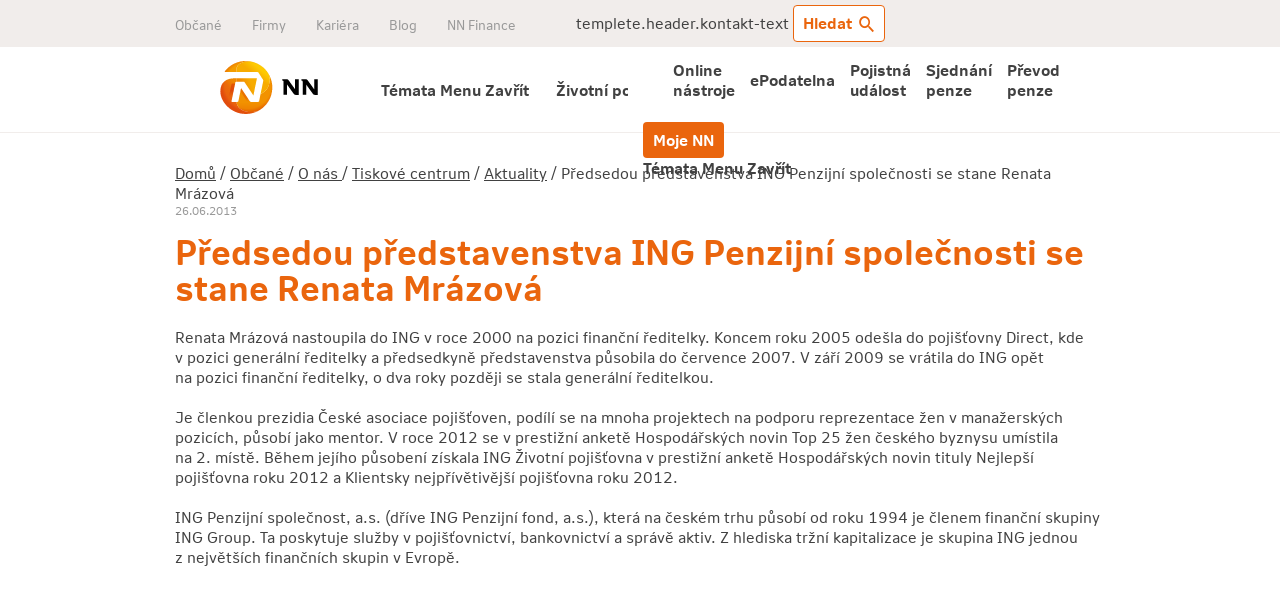

--- FILE ---
content_type: text/html;charset=utf-8
request_url: https://www.nn.cz/spolecnost-nn/tiskove-centrum/aktuality/predsedou-predstavenstva-ing-penzijni-spolecnosti-se-stane-renata-mrazova.html
body_size: 48556
content:
<!doctype html>

<html class="no-js is-responsive pg-subpage pg-nn-cz page-obcane" 
lang="cs-CZ" data-browser-name="claudebot" data-browser-version="1" data-device-type="desktop" data-device-os="mac os x 10" data-ab-variant="a">
    <head>
        <script src="https://cdn.optimizely.com/js/27948450582.js"></script><meta http-equiv="X-UA-Compatible" content="IE=edge" />
<meta http-equiv="Content-Type" content="text/html; charset=UTF-8"/>
<meta name="viewport" content="width=device-width, initial-scale=1.0, maximum-scale=1.0" />

<title>Předsedou představenstva ING Penzijní společnosti se stane Renata Mrázová | NN pojišťovna a NN Penzijní společnost</title>
<meta name="description" content="Novým předsedou představenstva ING Penzijní společnosti, a.s., se k 1. červenci 2013 stane Renata Mrázová (41). Ve funkci nahradí Jiřího Rusnoka, který byl prezidentem republiky Milošem Zemanem jmenován předsedou vlády ČR." />
<meta name="robots" content="noindex, follow" />

<meta property="og:title" content="Předsedou představenstva ING Penzijní společnosti se stane Renata Mrázová" />
<meta property="og:description" content="Novým předsedou představenstva ING Penzijní společnosti, a.s., se k 1. červenci 2013 stane Renata Mrázová (41). Ve funkci nahradí Jiřího Rusnoka, který byl prezidentem republiky Milošem Zemanem jmenován předsedou vlády ČR." />
<meta property="og:url" content="https://www.nn.cz/spolecnost-nn/tiskove-centrum/aktuality/predsedou-predstavenstva-ing-penzijni-spolecnosti-se-stane-renata-mrazova.html" />
<meta property="og:image" content="https://www.nn.cz/templates/nnweb2020/assets/images/logo-nn.png" />
<meta property="og:site_name" content="NN pojišťovna a NN Penzijní společnost" />
<meta property="og:type" content="website" />
<meta property="og:locale" content="cs-CZ" />

<link rel="canonical" href="https://www.nn.cz/spolecnost-nn/tiskove-centrum/aktuality/predsedou-predstavenstva-ing-penzijni-spolecnosti-se-stane-renata-mrazova.html" />

<!-- Inicializ�cia DataLayer a v�chodiskov� stav s�hlasov -->
<script type="text/javascript">
    window.dataLayer = window.dataLayer || [];
    function gtagGetConsentJson(cookieValue) {
        var gdprCookieClassifications = ['nutne','preferencne','marketingove','statisticke','neklasifikovane'];
       var json = {};
       var enabled = false;
       for (var classification of gdprCookieClassifications) {
            var gtmName = "";
            if ("marketingove"===classification) {
                gtmName = ["ad_storage", "ad_user_data", "ad_personalization"];
            } else if ("statisticke"===classification) {
                gtmName = "analytics_storage";
            } else {
                continue;
            }

            enabled = cookieValue.indexOf(classification)!=-1;

            if (Array.isArray(gtmName)) {
                for (var gtmNameItem of gtmName) {
                    json[gtmNameItem] = enabled ? 'granted' : 'denied';
                }
            } else {
                json[gtmName] = enabled ? 'granted' : 'denied';
            }
       }
       console.log("json=", json);
       return json;
    }
    function gtag(){dataLayer.push(arguments)};
    gtag('consent', 'default', gtagGetConsentJson(''));
</script><style>
    .md-browser-support--outdated, .md-browser-support--cookie, .md-browser-support--js { display: none; visibility:hidden; max-height:1px; margin:0; opacity:0; }
</style>


<link rel="preload" href="\templates\nn\nnweb2020\assets\_framework\fonts\nn-iconfont.woff" as="font" type="font/woff" crossorigin>
<link rel="preload" href="\templates\nn\nnweb2020\assets\fonts\woff\NNNittiGrotesk-TextRegular.woff" as="font" type="font/woff" crossorigin>


<link rel="apple-touch-icon-precomposed" href="/thumb/templates/nnweb2020/assets/images/touch-icon.png?w=192&h=192&ip=5" />
        <link rel="apple-touch-icon-precomposed" sizes="72x72" href="/thumb/templates/nnweb2020/assets/images/touch-icon.png?w=72&h=72&ip=5" />
        <link rel="apple-touch-icon-precomposed" sizes="76x76" href="/thumb/templates/nnweb2020/assets/images/touch-icon.png?w=76&h=76&ip=5" />
        <link rel="apple-touch-icon-precomposed" sizes="114x114" href="/thumb/templates/nnweb2020/assets/images/touch-icon.png?w=114&h=114&ip=5" />
        <link rel="apple-touch-icon-precomposed" sizes="120x120" href="/thumb/templates/nnweb2020/assets/images/touch-icon.png?w=120&h=120&ip=5" />
        <link rel="apple-touch-icon-precomposed" sizes="144x144" href="/thumb/templates/nnweb2020/assets/images/touch-icon.png?w=144&h=144&ip=5" />
        <link rel="apple-touch-icon-precomposed" sizes="152x152" href="/thumb/templates/nnweb2020/assets/images/touch-icon.png?w=152&h=152&ip=5" />
        <link rel="apple-touch-icon-precomposed" sizes="180x180" href="/thumb/templates/nnweb2020/assets/images/touch-icon.png?w=180&h=180&ip=5" />
        <link rel="icon" sizes="192x192" href="/thumb/templates/nnweb2020/assets/images/touch-icon.png?w=192&h=192&ip=5" />
<link rel="icon" href="/templates/nnweb2020/assets/images/favicon.ico" type="image/x-icon" />

<link rel="stylesheet" href="/templates/nn/nnweb2020/assets/_framework/rel/stylesheet/nn-core-customized-min.css?001">
        <link href="/components/_common/combine.jsp?t=css&amp;f=/templates/nnweb2020/assets/css/ninja.min.css,/templates/nnweb2020/assets/css/shame.css,&amp;v=1768746463874&amp;lng=cz" rel="stylesheet" type="text/css"/><script>
    window.serverVariables = {
        editorSingleCharNbsp: "i,o,u,s,z,ze,v,na,do,od,pro,k,a,se,ve,I,O,U,S,So,Z,Zo,V,Ve,Na,Do,Od,Pro,K,A,Se,ve",
        marketingFilterCookieName: "marketingove",
    }
</script>


<script src="/components/_common/combine.jsp?t=js&amp;f=,/templates/nnweb2020/assets/js/plugins/jquery.min.js,/components/_common/javascript/page_functions.js.jsp,&amp;v=1768746463874&amp;lng=cz" type="text/javascript"></script><script>
window.hj=window.hj||function(){(hj.q=hj.q||[]).push(arguments)};
</script>
<!-- Google Tag Manager -->
<script>(function(w,d,s,l,i){w[l]=w[l]||[];w[l].push({'gtm.start':
new Date().getTime(),event:'gtm.js'});var f=d.getElementsByTagName(s)[0],
j=d.createElement(s),dl=l!='dataLayer'?'&l='+l:'';j.async=true;j.src=
'https://www.googletagmanager.com/gtm.js?id='+i+dl;f.parentNode.insertBefore(j,f);
})(window,document,'script','dataLayer','GTM-MX4C4FV');</script>
<!-- End Google Tag Manager -->

<meta name="facebook-domain-verification" content="f6qg0oyctogopla9k2nqtbjwxv29dm" />
<script>
    </script></head>
    <body class="is-responsive touch touch-fields " id="nn" data-module="scrolltotop">

        <!-- Google Tag Manager (noscript) -->
<noscript><iframe src="https://www.googletagmanager.com/ns.html?id=GTM-MX4C4FV"
height="0" width="0" style="display:none;visibility:hidden"></iframe></noscript>
<!-- End Google Tag Manager (noscript) --><div data-module="mainNavigation" class="c-main-navigation">
            <header>
                <div class="c-main-navigation__skip">
    <span class="u-screen-reader">Přeskočit na:</span>
    <a href="#page" class="u-screen-reader u-screen-reader--focusable">Obsah</a>
</div><!--/.c-main-navigation__skip-->

<nav class="c-main-navigation__portal">
    <ul>
<li class="c-main-navigation__portal-menu">
            <a href="javascript:void(0);" class="c-main-navigation__portal-menu__link"></a>
            
   <ul id="menu" class="">
      <li class="open"><a href="/">Občané</a></li>
      <li><a href="/firmy/">Firmy</a></li>
      <li><a href="/kariera/">Kariéra</a></li>
      <li><a href="/blog/">Blog</a></li>
      <li class="externalLink"><a href="/nn-finance/" onclick="return openTargetBlank(this, event)">NN Finance</a></li>
   </ul>


<div class="c-main-navigation__portal-menu__content-overlay"></div>
        </li>

<li class="c-main-navigation__portal__contact">
            </li>



<li class="c-main-navigation__search always-right">
            <a class="nn-navigation-contacts-link icon-pin" href="/kontakty#pobocky"> templete.header.kontakt-text</a>

            <button class="c-button c-button--secondary" data-module="sidepanel.button" data-config='{"title": "Vyhledávání", "contentElement": "#side_panel_search"}'  id="btn-desktop-search">
                Hledat<span class="c-icon c-icon--icon-search"></span>
            </button>
        </li>

</ul>
</nav><!--/.c-main-navigation__portal-->

<nav class="c-main-navigation__main">
    <ul>
        <li class="c-main-navigation__logo">
            <a href="/" title="NN pojišťovna a NN Penzijní společnost">
                <img src="/templates/nnweb2020/assets/images/nn_logo.svg" height="44" alt="NN pojišťovna a NN Penzijní společnost" />
            </a>
        </li>
        <li class="c-main-navigation__menu">
            <a href="javascript:void(0);" class="menu-bar">
                <span class="menu-closed">
                    <span class="page-blog-only">Témata</span>
                    <span class="page-blog-hidden">Menu</span>
                </span>
                <span class="menu-opened">Zavřít</span>
            </a>
            
   <ul id="menu" class="">
      <li><a href="/pojisteni/"  class="c-main-navigation__hover has-icon icon-pojisteni">Životní pojištění </a>
      <ul>
         <li><a href="/zivotni-pojisteni/zivotni-pojisteni/"  class="c-main-navigation__submenu_category has-icon icon-pojisteni is-bold">Informace o životním pojištění </a></li>
         <li><a href="/dlouhodoba-pece/">Pojištění dlouhodobé péče</a></li>
         <li><a href="/pojisteni/rizikove-zivotni-pojisteni/">Rizikové životní pojištění</a></li>
         <li><a href="/pojisteni/investicni-zivotni-pojisteni/">Investiční životní pojištění</a></li>
         <li><a href="/zivotni-pojisteni/kalkulacka/">Kalkulačka životního pojištění</a></li>
         <li><a href="/nahlaseni/"  class="c-main-navigation__divide-r has-bg">Pojistná událost </a></li>
         <li><a href="/pro-klienty/pojisteni/"  class="has-bg">Pro klienty</a></li>
      </ul>
      </li>
      <li><a href="/penze/"  class="c-main-navigation__hover has-icon icon-penze">Penzijní spoření</a>
      <ul>
         <li><a href="/penze/doplnkove-penzijni-sporeni/">Doplňkové penzijní spoření</a></li>
         <li><a href="/penze/penzijni-sporeni-deti/">Penzijní spoření pro děti</a></li>
         <li><a href="/penze/penzijni-pripojisteni/">Penzijní připojištění (staré penzijko)</a></li>
         <li><a href="/penze/ucastnicke-fondy/">Účastnické fondy</a></li>
         <li><a href="/doplnkove-penzijni-sporeni/pro-klienty/"  class="c-main-navigation__divide-r has-bg">Pro klienty </a></li>
         <li><a href="/doplnkove-penzijni-sporeni/novy-podadresar/pro-zamestnavatele.html"  class="has-bg">Pro zaměstnavatele </a></li>
      </ul>
      </li>
      <li><a href="/poradna/">Poradna</a>
      <ul>
         <li><a href="/poradna/pojistovna/">Pojištění</a></li>
         <li><a href="/poradna/penze/">Penze</a></li>
      </ul>
      </li>
      <li><a href="/kontakty/">Kontakty</a>
      <ul>
         <li><a href="/kontakty/kontaktni-formular/">Kontaktní formulář</a></li>
         <li><a href="/kontakty/detail-pobocky.html">Detail pobočky</a></li>
      </ul>
      </li>
      <li><a href="/informace/"  class="u-hidden">Informace</a></li>
      <li><a href="/pro-poradce/"  class="u-hidden">Pro poradce</a></li>
   </ul>


<div class="c-main-navigation__menu__content-overlay"></div>
        </li>

        <li class="c-main-navigation__login">
            <div class="headerhornitlacitka">
<div class="has-submenu" id="hornitlacitkoheader1"><a aria-controls="servicesList" aria-expanded="true" aria-haspopup="true" class="c-button c-button--secondary" href="javascript:void(0);">Online služby</a>
<ul aria-hidden="false" class="servicesList" id="servicesList" role="menu">
	<li><span class="submenu-close"></span><a aria-controls="servicesList" aria-expanded="false" aria-haspopup="true" href="javascript:void(0);">Online nástroje</a></li>
	<li role="menuitem"><a href="https://epodatelna.nn.cz/" onclick="return openTargetBlank(this, event)">ePodatelna</a> </li>
	<li role="menuitem"><a href="/nahlaseni">Pojistná událost</a></li>
	<li role="menuitem"><a href="/online-sjednani-penzijniho-sporeni.html">Sjednání penze</a></li>
	<li role="menuitem"><a href="/online-prevod-penzijniho-sporeni.html">Převod penze</a></li>
</ul>
</div>

<div id="hornitlacitkoheader2"><a class="c-button" href="https://www.mojenn.cz/" onclick="return openTargetBlank(this, event)"><span class="hidden-mobile">Moje NN</span><span class="hidden-desktop">Moje NN</span> </a></div>
<a class="menu-bar-second" href="javascript:void(0);"><span class="menu-closed"> <span class="page-blog-only">Témata</span> <span class="page-blog-hidden">Menu</span> </span> <span class="menu-opened">Zavřít</span> </a></div></li>
        <li class="c-main-navigation__portal__contact always-right">
            </li>
    </ul>
</nav><!--/.c-main-navigation__main-->

<div id="side_panel_search" hidden>
    






<script type="text/javascript">
    $(document).ready(function(){
        $("#btnSearch").click(function() {
            $("div.vysledky").hide();

            var searchVal = $(".c-sidepanel input.smallSearchInput").val();

            dataLayer.push({
                'event': 'search',
                'search': {
                    'keyword': searchVal
                }
            });

            $(".panel-search-loading").show();
            $.ajax({
                url: "/components/search/search-ajax_utf-8.jsp" +
                    "?words="+$("#searchWords").val()+
                    "&__token=9b5Nt0fo3vPujeWgfjxITdFUDQmknZw60Y0aEbLRnyB6b0fzlSoo3G0dHtDZ3XtUR5ULJn4QOkqBGOFoMH-1tXHpRNtzB9kLpZtmwTrbQoJUKdzl6hWBXQ==" +
                    "&searchSet=" + $("input[name=searchSet2]:checked").val(),
                type: "POST",
                success: function (response) {
                    $("div.vysledky").html(response);
                    $(".panel-search-loading").hide();
                    $("div.vysledky").show();
                },
                error: function (error) {
                    console.log("Something went wrong", error);
                    alert("Omlouváme se, ale formulář se nepodařilo odeslat. Zkuste to prosím později, nebo kontaktujte naši zákaznickou linku.");
                }
            });
        });

        $('#searchWords').keypress(function(e){
            if(e.which == 13){//Enter key pressed
                $('#btnSearch').click();//Trigger search button click event
            }
        });
    });
</script>

<div class="smallSearchForm">
    <div class="block">
        <label class="c-form-label" for="searchWords">
            Zadejte hledaný výraz
        </label>
        <div class="o-flex u-margin-bottom">
            <div class="o-flex__col">
                <div class="c-form-input-group">
                    <input class="c-form-text smallSearchInput" placeholder="Hledaný výraz..." type="text" name="words" size="25" value="" id="searchWords" maxlength="512" />
                </div>
            </div>
            <div class="o-flex__col o-flex__col--auto  o-flex__col--icon">
                <button class="c-button smallSearchSubmit" type="button" id="btnSearch">
                    Hledat&nbsp;
                    <span class="c-icon c-icon--icon-search"></span>
                </button>
            </div>
        </div>
        <div class="o-flex">
            <div class="o-flex__col o-flex__col--auto">
                <input type="radio" class="c-form-radio" name="searchSet2" value="all" id="searchSetAll2" checked="checked">
                <label for="searchSetAll2">Všechno</label>
            </div>
            <div class="o-flex__col o-flex__col--auto">
                <input type="radio" class="c-form-radio" name="searchSet2" value="webpages" id="searchSetWebpages2">
                <label for="searchSetWebpages2">Obsah</label>
            </div>
            <div class="o-flex__col o-flex__col--auto">
                <input type="radio" class="c-form-radio" name="searchSet2" value="documents" id="searchSetDocuments2">
                <label for="searchSetDocuments2">Dokumenty</label>
            </div>
        </div>
    </div>
</div>

<div class="panel-search-loading" style="display: none;">
    <div class="u-textalign-center u-margin-bottom">
        <div class="c-spinner u-inline-block">Formulář se odesílá...</div>
    </div>
</div>
<div class="vysledky"></div>

<style>
    .vysledky .search a:not(.c-button) {
        color: #ea650d;
        text-decoration: none;
    }
    .vysledky .search .fileIcon {
        margin: 0 !important;
    }
    .vysledky .search .fileInfo {
        font-size: 0.95rem;
        color: #999;
    }
    .vysledky .c-pagination__button-next .c-button--next{
        margin-bottom: 20px;
    }
    .pg-pece .search .c-button--back {
        padding-left: 3em;
    }
</style></div>
</header>
        </div><!--/.c-main-navigation-->

        <div class="page" id="page" data-role="document-canvas">
            <div class="section content-section">

                <div class="grid grid--alpha">
                    <div class="grid-unit">

                        














<div class="breadcrumb">
    <a href='/domu-nn/'>Domů</a> / <a href='/'>Občané</a> / <a href='/spolecnost-nn/'>O nás </a> / <a href='/spolecnost-nn/tiskove-centrum/'>Tiskové centrum</a> / <a href='/spolecnost-nn/tiskove-centrum/aktuality/'>Aktuality</a> / Předsedou představenstva ING Penzijní společnosti se stane Renata Mrázová</div><div>
                            <p class="footnote">26.06.2013</p>
                        </div>
                        
                        <div class="block block--border md-browser-support md-browser-support--cookie" role="alert">
    <p>
        Nemáte povoleno použití Cookie, webová stránka nebude fungovat správně.<br> Některé části webu a aplikace nebudou dostupné.
    </p>
</div>

<div class="block block--border md-browser-support md-browser-support--js" role="alert">
    <p>
        Nemáte zapnutý Javascript, webová stránka nebude fungovat správně.<br> Některé části webu a aplikace nebudou dostupné.
    </p>
</div><h1 class="colored" data-component="ColoredText">Předsedou představenstva ING Penzijní společnosti se stane Renata Mrázová</h1>
                            <p>Renata Mrázová nastoupila do&nbsp;ING v&nbsp;roce 2000&nbsp;na&nbsp;pozici finanční ředitelky. Koncem roku 2005&nbsp;odešla do&nbsp;pojišťovny Direct, kde v&nbsp;pozici generální ředitelky a&nbsp;předsedkyně představenstva působila do&nbsp;července 2007.&nbsp;V&nbsp;září 2009&nbsp;se vrátila do&nbsp;ING opět na&nbsp;pozici finanční ředitelky, o&nbsp;dva roky později se stala generální ředitelkou. <br />
<br />
Je členkou prezidia České asociace pojišťoven, podílí se na&nbsp;mnoha projektech na&nbsp;podporu reprezentace žen v&nbsp;manažerských pozicích, působí jako mentor. V&nbsp;roce 2012&nbsp;se v&nbsp;prestižní anketě Hospodářských novin Top 25&nbsp;žen českého byznysu umístila na&nbsp;2.&nbsp;místě. Během jejího působení získala ING Životní pojišťovna v&nbsp;prestižní anketě Hospodářských novin tituly Nejlepší pojišťovna roku 2012&nbsp;a&nbsp;Klientsky nejpřívětivější pojišťovna roku 2012.&nbsp;&nbsp;<br />
&nbsp;<br />
ING Penzijní společnost, a.s. (dříve ING Penzijní fond, a.s.), která na&nbsp;českém trhu působí od&nbsp;roku 1994&nbsp;je členem finanční skupiny ING Group. Ta poskytuje služby v&nbsp;pojišťovnictví, bankovnictví a&nbsp;správě aktiv. Z&nbsp;hlediska tržní kapitalizace je skupina ING jednou z&nbsp;největších finančních skupin v&nbsp;Evropě. <br />
<br />
&nbsp;</p></div><!--/.grid-unit-->
                </div><!--/.grid.grid--alpha-->
                    
            </div><!--/.section.content-section-->
        </div><!--/.page-->

        <div class="section footer-section">

	<div class="footer-section-wrapper">
      	<ul class="footer-link-list-group2" data-component="FooterSection">
	<li>
	<h5>Klientská linka</h5>

	<p>Telefon: <a href="tel:+420244090800">244&nbsp;090&nbsp;800</a><br />
	E-mail: <a href="javascript:decodeEmail('zc!nn~yzatod')" >dotazy@nn.cz</a></p>

	<p>Pondělí&ndash;čtvrtek: 8:00&ndash;18:00<br />
	Pátek: 8:00&ndash;16:30</p>
	</li>
	<li>
	<h5>Rychlé odkazy</h5>

	<ul class="link-list">
		<li><a href="/nahlaseni/">Hlášení pojistné události</a></li>
		<li><a href="https://www.mojenn.cz/" rel="nofollow noopener noreferrer" onclick="return openTargetBlank(this, event)">Přihlášení pro&nbsp;klienty</a></li>
		<li><a href="https://epodatelna.nn.cz/" rel="nofollow noopener noreferrer" onclick="return openTargetBlank(this, event)">ePodatelna</a></li>
		<li><a href="/pro-poradce/">Přihlášení pro&nbsp;poradce</a></li>
		<li><a href="https://stela20.nn.cz" onclick="return openTargetBlank(this, event)">Přihlášení pro&nbsp;externí partnery</a></li>
		<li><a href="/pojisteni/fondy-zivotniho-pojisteni/" onclick="return openTargetBlank(this, event)">Nabídka fondů životního pojištění</a></li>
	</ul>
	</li>
	<li>
	<h5>Produkty</h5>

	<ul class="link-list">
		<li><a href="/pojisteni/rizikove-zivotni-pojisteni/">Rizikové životní pojištění</a></li>
		<li><a href="/pojisteni/investicni-zivotni-pojisteni/">Investiční životní pojištění</a></li>
		<li><a href="/penze/">Doplňkové penzijní spoření</a></li>
	</ul>
	</li>
	<li>
	<h5>O nás</h5>

	<ul class="link-list">
		<li><a href="/spolecnost-nn/o-spolecnosti/">O společnosti</a></li>
		<li><a href="/spolecnost-nn/tiskove-centrum/">Tiskové centrum</a></li>
		<li><a href="/spolecnost-nn/kariera/">Kariéra</a></li>
	</ul>
	</li>
</ul>


<style>
.footer-link-list-group2 {
    font-size: 0;
    margin: 0 0 16px
}

.footer-link-list-group2>li {
    background-image: none;
    font-size: 14px;
    margin: 0;
    padding: 0 15px;
    width: 21.7%;
    display: inline-block;
    vertical-align: top
}

.footer-link-list-group2>li:before {
    display: none
}

.footer-link-list-group2>li.active .link-list {
    display: block
}

.footer-link-list-group2>li.active h5:before {
    display: none
}

.footer-link-list-group2 h5 {
    color: #414141;
    cursor: pointer;
    margin: 0 0 14px;
    padding: 0;
    line-height: 18px
}



@media (max-width: 820px) {
    .is-responsive .footer-link-list-group2>li {
        width: 50%
    }
}

@media (max-width: 479px) {


    .is-responsive .footer-link-list-group2>li {
        width: 100%;
        border-bottom: 1px solid #e5ded9;
        margin: 0;
        padding: 14px 20px
    }

    .is-responsive .footer-link-list-group2>li.active {
        padding-bottom: 0
    }

    .is-responsive .footer-link-list-group2>li.active h5 {
        margin: 0 0 14px
    }

    .is-responsive .footer-link-list-group2>li.active .link-list {
        display: block
    }

    .is-responsive .footer-link-list-group2>li.active h5:before,.is-responsive .footer-link-list-group2>li .link-list {
        display: none
    }

    .is-responsive .footer-link-list-group2 h5 {
        position: relative;
        margin: 0;
        padding: 0
    }

    .is-responsive .footer-link-list-group2 h5:after,.is-responsive .footer-link-list-group2 h5:before {
        content: "";
        position: absolute;
        width: 2px;
        height: 10px;
        background-color: #414141;
        top: 6px;
        right: 4px
    }

    .is-responsive .footer-link-list-group2 h5:after {
        width: 10px;
        height: 2px;
        top: 10px;
        right: 0
    }
}
</style>
</div>

	<hr class="hidden-mobile" />

	<div class="footer-section-wrapper">

		<div class="link-list-group--inline">
			<ul class="link-list--inline link-list--alpha">
	<li><a href="/blog/">Blog</a></li>
	<li><a href="/poradna/">Poradna</a></li>
	<li><a href="/kontakty/">Kontakty</a></li>

</ul>

<ul class="link-list--inline link-list--beta">
	<li><a href="/informace/mapa-stranek/">Mapa stránek</a></li>
	<li><a href="/informace/cookies/">Cookies</a></li>
	<li><a href="/ochrana-osobnich-udaju/">Ochrana osobních údajů</a></li>
	<li><a class="showHideBlock" href="javascript:void(0)">Nastavit cookies</a></li>
	<li><a href="/pro-klienty/reklamace-stiznosti/">Reklamace a&nbsp;stížnosti</a></li>
    <li><a href="/pro-klienty/pojisteni/verejne-prisliby/">Veřejné přísliby</a></li>
	<li><a href="/informace/prohlaseni/">Prohlášení</a></li>

  
</ul></div>

	</div>

	<hr />

	<div class="footer-section-wrapper">
        <div class="icons icons--trust-builder">
		    <div class="c-list-icon c-list-icon--medium">
                <a target="_blank" rel="nofollow noopener noreferrer" href="https://www.facebook.com/nnpojistovna" class="c-list-icon__link"><span aria-hidden="true" class="c-icon c-icon--facebook c-list-icon__icon u-color--medium-grey"></span></a>
                <a target="_blank" rel="nofollow noopener noreferrer" href="https://www.linkedin.com/company/nn" class="c-list-icon__link"><span aria-hidden="true" class="c-icon c-icon--linkedin c-list-icon__icon u-color--medium-grey"></span></a>
                <a target="_blank" rel="nofollow noopener noreferrer" href="https://www.youtube.com/@NN-CZ" class="c-list-icon__link"><span aria-hidden="true" class="c-icon c-icon--youtube c-list-icon__icon u-color--medium-grey"></span></a>
                <a target="_blank" rel="nofollow noopener noreferrer" href="https://www.instagram.com/nn_cesko/" class="c-list-icon__link"><span aria-hidden="true" class="c-icon c-icon--instagram c-list-icon__icon u-color--medium-grey"></span></a>
            </div>
        </div>
	</div>

</div>

<script src="/templates/nnweb2020/assets/_framework/js/nn-min.js"></script>
<script src="/components/_common/combine.jsp?t=js&amp;f=/templates/nnweb2020/assets/js/plugins/jquery.ui.datepicker.min.js,/templates/nnweb2020/assets/js/plugins/jquery.ui.datepicker-cs.js,/templates/nnweb2020/assets/js/plugins/jquery.maskedinput.min.js,/templates/nnweb2020/assets/js/plugins/fancybox.min.js,/templates/nnweb2020/assets/js/plugins/radio.js,/templates/nnweb2020/assets/js/ninja.js,&amp;v=1768746463874&amp;lng=cz" type="text/javascript"></script><div class="submenu-overlay-custom"></div>




<div><!-- xxXXxxnncz-->




























<div class="md-cookie-bar">
    <div class="cookies-bar-wrapper cookies-top">
        <div class="cookies-bar">
            <h2>Tato webová stránka používá cookies</h2>
            <a href="#" class="close-detail">Zatvorit</a>
            <p>Na webových stránkách využíváme cookies k tomu, abychom zajistili jejich správné fungování a také ke statistickým a marketingovým účelům. O sběru jiných než nezbytných cookies se můžete rozhodnout sami. Podrobnější informace o sbíraných cookies najdete po rozkliknutí tlačítka „<i>Spravovat možnosti</i>“ a také <a href="https://www.nn.cz/informace/cookies/">na této stránce</a>.</p>
            
            <div class="bottom-buttons">
                <a href="javascript:void(0);" class="btn btn-akcept c-button" data-acceptall="yes">
                    Povolit vše
                </a>
                <a href="javascript:void(0);" class="btn btn-reject c-button c-button--secondary" data-rejectall="yes">
                    Povolit nezbytné
                </a>
                <a href="javascript:void(0);" class="btn more btn-secondary showHideBlock hidden">
                    Spravovat možnosti
                </a>
                <a href="javascript:void(0);" class="display-details">
                    Spravovat možnosti
                </a>
            </div>

            <div class="cookie-detail-box">
                <hr>

                <div class="cookie-detail-container">
                    <p>
                        <strong>Předvolby poskytování souhlasu</strong>
                    </p>

                    
                    <div class="cookie-detail-item">
                        <h3><a href="#">Nutné</a></h3>
                        <div class="cookie-detail-switch">
                            <label class="switch" for="cookie-category-nutne">
                                <input
                                        type="checkbox"
                                        id="cookie-category-nutne"
                                        name="cookie-category-nutne"
                                        data-rel="nutne"
                                        value="Alowed"
                                disabled="disabled" checked="checked">
                                <span class="slider"></span>
                                <span class="text hidden">
                                     <strong>Vždy aktivní</strong>
                                </span>
                            </label>
                        </div>

                        <div class="cookie-detail-content">
                            <p>Nutné cookies pomáhají, aby byla webová stránka použitelná tak, že umožní základní funkce jako navigace stránky a přístup k zabezpečeným sekcim webové stránky. Webová stránka nemůže správně fungovat bez těchto cookies.</p><p><a class="show-detail" href="#nutne">Podrobnosti souborů cookie</a></p>
                        </div>
                    </div>
                    
                    <div class="cookie-detail-item">
                        <h3><a href="#">Statistické</a></h3>
                        <div class="cookie-detail-switch">
                            <label class="switch" for="cookie-category-statisticke">
                                <input
                                        type="checkbox"
                                        id="cookie-category-statisticke"
                                        name="cookie-category-statisticke"
                                        data-rel="statisticke"
                                        value="Alowed"
                                >
                                <span class="slider"></span>
                                <span class="text hidden">
                                     <strong>Vždy aktivní</strong>
                                </span>
                            </label>
                        </div>

                        <div class="cookie-detail-content">
                            <p>Statistické cookies pomáhají majitelům webových stránok, aby porozuměli, jak návštěvníci používají webové stránky. Anonymně sbírají a oznamují informace. </p><p><a class="show-detail" href="#statisticke">Podrobnosti souborů cookie</a></p>
                        </div>
                    </div>
                    
                    <div class="cookie-detail-item">
                        <h3><a href="#">Marketingové</a></h3>
                        <div class="cookie-detail-switch">
                            <label class="switch" for="cookie-category-marketingove">
                                <input
                                        type="checkbox"
                                        id="cookie-category-marketingove"
                                        name="cookie-category-marketingove"
                                        data-rel="marketingove"
                                        value="Alowed"
                                >
                                <span class="slider"></span>
                                <span class="text hidden">
                                     <strong>Vždy aktivní</strong>
                                </span>
                            </label>
                        </div>

                        <div class="cookie-detail-content">
                            <p>Marketingové soubory cookie se používají ke sledování návštěvníků napříč weby. Záměrem je zobrazovat reklamy, které jsou relevantní a poutavé pro jednotlivé uživatele, a proto jsou hodnotnější pro vydavatele a inzerenty třetích stran.</p><p><a class="show-detail" href="#marketingove">Podrobnosti souborů cookie</a></p>
                        </div>
                    </div>
                    
                </div>

                


<div><div class="sub-item-container" id="nutne">
<p><a class="hide-detail" href="#"><strong>Nutne cookies</strong></a></p>



    <div class="sub-item">
        <h4><a href="javascript:void(0);">enableCookieCategory</a></h4>
        <div class="sub-item-content">
            <p>Ukládá informaci jaká kategorie cookies je povolena.</p>

<p><b>Doba trvání:</b>&nbsp;1&nbsp;rok<br />
<b>Třetí strana:</b>&nbsp;Ne<br />
<b>Typ:</b>&nbsp;http</p>
        </div>
    </div>
    <div class="sub-item">
        <h4><a href="javascript:void(0);">cookies-gdpr-policy</a></h4>
        <div class="sub-item-content">
            <p>Ukládá informaci o&nbsp;potvrzení souhlasu s&nbsp;používáním cookies prostřednictvím cookies lišty.</p>

<p><b>Doba trvání:</b>&nbsp;1&nbsp;rok<br />
<b>Třetí strana:</b>&nbsp;Ne<br />
<b>Typ:</b>&nbsp;http</p>
        </div>
    </div>
    <div class="sub-item">
        <h4><a href="javascript:void(0);">lng</a></h4>
        <div class="sub-item-content">
            <p>Určuje jazyk naposledy zobrazené stránky.</p>

<p><b>Doba trvání:</b>&nbsp;30&nbsp;dnů<br />
<b>Třetí strana:</b>&nbsp;Ne<br />
<b>Typ:</b>&nbsp;http</p>
        </div>
    </div>
    <div class="sub-item">
        <h4><a href="javascript:void(0);">JSESSIONID</a></h4>
        <div class="sub-item-content">
            <p>Identifikuje každou jedinečnou návštěvnickou session (návštěvu stránky) pomocí náhodně vygenerovaného kódu.</p>

<p><b>Doba trvání:</b>&nbsp;session<br />
<b>Třetí strana:</b>&nbsp;Ne<br />
<b>Typ:</b>&nbsp;http</p>
        </div>
    </div>
    <div class="sub-item">
        <h4><a href="javascript:void(0);">BIGipServer</a></h4>
        <div class="sub-item-content">
            <p>Identifikuje každou jedinečnou návštěvnickou session (návštěvu stránky) pomocí náhodně vygenerovaného kódu.</p>

<p><b>Doba trvání:</b>&nbsp;session<br />
<b>Třetí strana:</b>&nbsp;Ne<br />
<b>Typ:</b>&nbsp;http</p>
        </div>
    </div>
    <div class="sub-item">
        <h4><a href="javascript:void(0);">TS</a></h4>
        <div class="sub-item-content">
            <p>Identifikuje každou jedinečnou návštěvnickou session (návštěvu stránky) pomocí náhodně vygenerovaného kódu.</p>

<p><b>Doba trvání:</b>&nbsp;session<br />
<b>Třetí strana:</b>&nbsp;Ne<br />
<b>Typ:</b>&nbsp;http</p>
        </div>
    </div>

</div>

<div class="sub-item-container" id="statisticke">
<p><a class="hide-detail" href="#"><strong>Statistické cookies</strong></a></p>



    <div class="sub-item">
        <h4><a href="javascript:void(0);">Google Analytics</a></h4>
        <div class="sub-item-content">
            <p>Statistické údaje sbírány v&nbsp;anonymní podobě, které se&nbsp;používají k&nbsp;vytváření reportů o&nbsp;používání našich webových stránek.</p>

<p><b>Doba trvání:</b>&nbsp;10&nbsp;minut až 2&nbsp;roky a&nbsp;session<br />
<b>Třetí strana:</b> Ano<br />
<b>Typ:</b>&nbsp;http</p>
        </div>
    </div>

</div>

<div class="sub-item-container" id="marketingove">
<p><a class="hide-detail" href="#"><strong>Marketingové cookies</strong></a></p>



    <div class="sub-item">
        <h4><a href="javascript:void(0);">Seznam remarketing</a></h4>
        <div class="sub-item-content">
            <p>Statistické údaje, které se používají k&nbsp;vytváření reportů o&nbsp;používání našich webových stránek, k&nbsp;zobrazování relevantních reklam a&nbsp;měření jejich efektivnosti.</p>

<p><b>Doba trvání:</b> 540&nbsp;dní a&nbsp;session<br />
<b>Třetí strana:</b> Ano<br />
<b>Typ:</b>&nbsp;http</p>
        </div>
    </div>
    <div class="sub-item">
        <h4><a href="javascript:void(0);">Facebook pixel</a></h4>
        <div class="sub-item-content">
            <p>Statistické údaje, které se&nbsp;používají k&nbsp;vytváření reportů o&nbsp;používání našich webových stránek, k&nbsp;zobrazování relevantních reklam a&nbsp;měření jejich efektivnosti.</p>

<p><b>Doba trvání:</b>&nbsp;180&nbsp;dní a&nbsp;session<br />
<b>Třetí strana:</b> Ano<br />
<b>Typ:</b>&nbsp;http</p>
        </div>
    </div>
    <div class="sub-item">
        <h4><a href="javascript:void(0);">Google Ads</a></h4>
        <div class="sub-item-content">
            <p>Statistické údaje, které se&nbsp;používají k&nbsp;vytváření reportů o&nbsp;používání našich webových stránek, k&nbsp;zobrazování relevantních reklam a&nbsp;měření jejich efektivnosti.</p>

<p><b>Doba trvání:</b>&nbsp;540&nbsp;dní a&nbsp;session<br />
<b>Třetí strana:</b> Ano<br />
<b>Typ:</b>&nbsp;http</p>
        </div>
    </div>
    <div class="sub-item">
        <h4><a href="javascript:void(0);">LinkedIn Insight</a></h4>
        <div class="sub-item-content">
            <p>Statistické údaje, které se&nbsp;používají k&nbsp;vytváření reportů o&nbsp;používání našich webových stránek, k&nbsp;zobrazování relevantních reklam a&nbsp;měření jejich efektivnosti.</p>

<p><b>Doba trvání:</b>&nbsp;1&nbsp;rok a&nbsp;session<br />
<b>Třetí strana:</b> Ano<br />
<b>Typ:</b>&nbsp;http</p>
        </div>
    </div>
    <div class="sub-item">
        <h4><a href="javascript:void(0);">Clarity</a></h4>
        <div class="sub-item-content">
            <p>Statistické údaje sbírány v&nbsp;anonymní podobě, které se&nbsp;používají k&nbsp;vytváření reportů o&nbsp;používání našich webových stránek.</p>

<p><strong>Doba trvání:</strong>&nbsp;1&nbsp;den až 1&nbsp;rok a&nbsp;session<br />
<strong>Třetí strana:</strong>&nbsp;Ano<br />
<strong>Typ:</strong>&nbsp;http</p>
        </div>
    </div>
    <div class="sub-item">
        <h4><a href="javascript:void(0);">Google Analytics</a></h4>
        <div class="sub-item-content">
            <p>Statistické údaje, které se&nbsp;používají k&nbsp;vytváření reportů o&nbsp;používání našich webových stránek, k&nbsp;zobrazování relevantních reklam&nbsp;a&nbsp;měření jejich efektivnosti.</p>

<p><strong>Doba trvání:</strong>&nbsp;10&nbsp;minut až 2&nbsp;roky a&nbsp;session<br />
<strong>Třetí strana:</strong>&nbsp;Ano<br />
<strong>Typ:&nbsp;</strong>http</p>
        </div>
    </div>

</div></div>
                
                <p>
                    <a href="javascript:void(0);" class="btn btn-akcept c-button">
                        Povolit vybrané
                    </a>
                </p>
            </div>
        </div>
    </div>
    <div class="cookies-list">

    </div>
</div>
<div class="cb-overlay"></div>
<script type="text/javascript" src="/components/_common/javascript/jquery.cookie.js"></script>
<script type="text/javascript">
    function initFunctions(){
        var cookiesList = $(".cookies-list");
        var contentLoaded = false;
        $(".btn-akcept, .btn-reject").on("click", function () {
            $(".cookies-bar-wrapper, div.cookies-list").hide();

            var cookieList = document.cookie.split(/;\s*/);
            for (var J = cookieList.length - 1; J >= 0; --J) {
                var cookieName = cookieList[J].replace(/\s*(\w+)=.+$/, "$1");
                eraseCookie(cookieName);
            }

            var rels = [];

            $.cookie("cookies-gdpr-policy", "saved", {path: '/', expires: 365});

            var selector = "div.cookies-bar-wrapper input[type=checkbox]";
            //ak na Acku nie je data element acceptAll musime vybrat len zaskrtnute
            if ("yes" !== $(this).data("acceptall")) selector += ":checked";

            var inputCheckbox = $(selector);

            rels = inputCheckbox.map(function () {
                return $(this).attr("data-rel");
            }).toArray();

            if ("yes" === $(this).data("acceptall")) {
                var cookieClassification = "nutne_statisticke_marketingove";
                rels = [];

                $.each(cookieClassification.split(","), function(index, item) {
                    rels.push(item);
                });
            }
            var logAccept = true;
            if ("yes" === $(this).data("rejectall")) {
                rels = [];
                rels.push("nutne");
                logAccept = false;
            }

            var categories = rels.join("_")
            var timestamp = Date.now();
            $.cookie("enableCookieCategory", categories, {path: '/', expires: 365});
            $.cookie("gdpr_expire", timestamp, {path: '/', expires: 365});
            if (typeof window.dataLayer != "undefined") {
                try {
                    gtag('consent', 'update', gtagGetConsentJson(categories));
                    dataLayer.push({'event': 'consent-update'});
                } catch (e) {}
            }

            if (logAccept===false) {
                categories = "nutne";
            }
            $.ajax({
                url: "/components/gdpr/cookie_save_ajax.jsp",
                method: "post",
                data: {
                    categories: categories
                },
                success: function() {
                    
                }
            });
               
            window.location.reload();
        });

        $("a.cookies-settings").on("click", function () {
            if (cookiesList.is(":visible") !== true) {
                cookiesList.show();
            }
            var cookies = $.cookie("enableCookieCategory");
            var cookie = cookies.split("_");
            $.each(cookie, function (i, v) {
                $("input#checkboxAccept-" + v).attr("checked", "checked");
            });
            return false;
        });
        $("a.nav-link").on("click", function(){
            $("a.nav-link").attr("aria-selected", "false");
            $(this).attr("aria-selected", "true");
        });
        $(".resp-tabs-list li").on("click", function () {
            $(".resp-tabs-container .resp-tab-content").hide();
            $(".resp-tabs-list li").removeClass("resp-tab-active");
            $(this).addClass("resp-tab-active");
            $($(this).find('a').attr("data-href")).fadeIn();
        });
        $(".cookies-list-menu a").on("click", function () {
            $(".cookies-list-content").hide();
            $(".cookies-list-menu li").removeClass("active");
            $(".cookies-list-menu li a").attr("aria-selected", "false");
            $(this).attr("aria-selected", "true").parent().addClass("active");
            $($(this).attr("data-href")).show();
        });
        $(".showHideBlock").on("click", function () {
            var cookiesBlock = $("div.cookies-bar-wrapper"),
                hidden = $("div.cookies-bar-wrapper").is(":hidden");
            if(hidden){
                cookiesBlock.toggle();
            }
        });
        /*$(".showHideBlock, div.cookies-list span.close").on("click", function () {
            if (cookiesList.is(":visible") === true) {
                $("div.cookies-top a.btn.more").text('Zobrazit detaily');
                cookiesList.hide();
                if ($.cookie("cookies-gdpr-policy") != null) {
                    $("div.cookies-top").hide();
                } else {
                    $("div.cookies-top").show();
                }
            } else {
                //$("div.cookies-top a.btn.more").text('Skrýt detaily');
                if(!contentLoaded){
                    $.get("/components/gdpr/cookie_bar_ajax.jsp", function(data){
                        cookiesList.append(data);
                        $(".btn-akcept").attr('data-acceptall', 'no')
                        initFunctions();
                        contentLoaded = true;
                    });
                } else {
                    setTimeout(function () {
                        cookiesList.show();
                        $("div.cookies-top").hide();
                    }, 1)
                }
                cookiesList.show();
                $("div.cookies-top").hide();
            }
        });*/
        
    }
    $(function () {
        initFunctions();
        if ($.cookie("cookies-gdpr-policy") != null) {
            $(".cookies-bar-wrapper").hide();
        } else {
            $(".cookies-bar-wrapper").show();
        }
        $(".cookies-list").hide();

        $("div.md-cookie-bar div.cookie-detail-item h3 a").on("click", function(e){
            e.preventDefault();
            $(this).parents("div.cookie-detail-item").toggleClass("active");
            $(this).parents("div.cookie-detail-item").find("div.cookie-detail-content").slideToggle(200);
        });
        $("div.md-cookie-bar div.sub-item h4 a").on("click", function(e){
            e.preventDefault();
            $(this).parents("div.sub-item").toggleClass("active");
            $(this).parents("div.sub-item").find("div.sub-item-content").slideToggle(200);
        });
        $("div.md-cookie-bar div.cookie-detail-item a.show-detail").on("click", function(e){
            var href = $(this).attr("href");
            e.preventDefault();
            $(this).parents("div.cookie-detail-container").fadeOut(0);
            $(href).fadeIn(200);
            
        });
        $("div.md-cookie-bar a.hide-detail").on("click", function(e){
            e.preventDefault();
            $("div.sub-item").removeClass("active");
            $("div.sub-item div.sub-item-content").slideUp(200);
            $("div.sub-item-container").fadeOut(0);
            $("div.cookie-detail-container").fadeIn(200);
        });
        $("div.md-cookie-bar a.display-details").on("click", function(e){
            e.preventDefault();
            $("div.cookie-detail-box").slideToggle(200);
            $(this).hide();
            $("a.c-button--secondary").hide();
            $("div.md-cookie-bar a.close-detail").show();
        });
        
        $("div.md-cookie-bar a.close-detail").on("click", function(e){
            $(this).hide();
            $("div.cookie-detail-box").slideToggle(200);
            $("div.md-cookie-bar a.display-details").show();
            $("a.c-button--secondary").show();
        });
    });

    function eraseCookie(cookieName) {
        var domain = document.domain;
        var domain2 = document.domain.replace(/^www\./, "");
        var domain3 = document.domain.replace(/^(\w+\.)+?(\w+\.\w+)$/, "$2");
        var pathNodes = location.pathname.split("/").map(function (pathWord) {
            return '/' + pathWord;
        });
        var cookPaths = [""].concat(pathNodes.map(function (pathNode) {
            if (this.pathStr) {
                this.pathStr += pathNode;
            }
            else {
                this.pathStr = "; path=";
                return (this.pathStr + pathNode);
            }
            return (this.pathStr);
        }));

        (eraseCookie = function (cookieName) {
            cookPaths.forEach(function (pathStr) {
                document.cookie = cookieName + "=" + pathStr + "; expires=Thu, 01-Jan-1970 00:00:01 GMT;";
                document.cookie = cookieName + "=" + pathStr + "; domain=" + domain + "; expires=Thu, 01-Jan-1970 00:00:01 GMT;";
                document.cookie = cookieName + "=" + pathStr + "; domain=" + domain2 + "; expires=Thu, 01-Jan-1970 00:00:01 GMT;";
                document.cookie = cookieName + "=" + pathStr + "; domain=" + domain3 + "; expires=Thu, 01-Jan-1970 00:00:01 GMT;";
            });
        })(cookieName);
    }
</script>
<link rel="stylesheet" href="/components/gdpr/style.css">

</div><iframe id="cookieConsentFrame" 
        name="cookieConsentFrame" 
        src="https://www.nn.cz/consent.html" 
        data-iframe-origin="https://www.nn.cz" 
        style="display: none;"
        >
</iframe>
<script src="/templates/nn/nnweb2020/assets/js/cookie-consent.js" type="text/javascript"></script></body>
</html>

--- FILE ---
content_type: text/html;charset=utf-8
request_url: https://www.nn.cz/consent.html
body_size: 2600
content:
<!doctype html>
<html class="" 
lang="cs-CZ" data-browser-name="claudebot" data-browser-version="1" data-device-type="desktop" data-device-os="mac os x 10">
    <head>
        <meta http-equiv="X-UA-Compatible" content="IE=edge" />
<meta http-equiv="Content-Type" content="text/html; charset=UTF-8"/>
<meta name="viewport" content="width=device-width, initial-scale=1.0, maximum-scale=1.0" />

<title>Consent | </title>
<meta name="description" content="" />
<meta name="robots" content="index, follow" />

<meta property="og:title" content="Consent" />
<meta property="og:description" content="" />
<meta property="og:url" content="https://www.nn.cz/consent.html" />
<meta property="og:image" content="https://www.nn.cz/templates/consent/assets/images/null" />
<meta property="og:site_name" content="" />
<meta property="og:type" content="website" />
<meta property="og:locale" content="cs-CZ" />

<link rel="canonical" href="https://www.nn.cz/consent.html" />


</head>
    <body class="consent">
        <h1>consent x</h1>
        <div id="status"></div>

        <script>
            // trusted origins
            const trustedOrigins = [
                "https://www.nn.cz",
"https://pece.cz",
"https://www.nnfinance.cz"
            ];

            // listener na správy
            window.addEventListener('message', function(event) {
            if (!trustedOrigins.includes(event.origin)) {
                console.warn("Nedôveryhodný pôvod:", event.origin);
                return;
            }

            const msg = event.data;

            if (!msg || typeof msg !== 'object' || !msg.action) {
                console.warn("Neznámy formát správy:", msg);
                return;
            }

            if (msg.action === 'getConsent') {
                let stored = null;
                try {
                stored = JSON.parse(localStorage.getItem('consentData'));
                } catch (e) {
                console.error("Chyba pri čítaní consentData:", e);
                }
                event.source.postMessage({ action: 'consentData', data: stored }, event.origin);
                return;
            }

            if (msg.action === 'setConsent' && msg.data) {
                try {
                localStorage.setItem('consentData', JSON.stringify(msg.data));
                console.log("ConsentData uložené v IFRAME.");
                } catch (e) {
                console.error("Chyba pri ukladaní consentData:", e);
                }
                return;
            }
            });
        </script>

        <p>&nbsp;</p></body>
</html>

--- FILE ---
content_type: text/css;charset=UTF-8
request_url: https://www.nn.cz/templates/nn/nnweb2020/assets/_framework/rel/stylesheet/nn-core-customized-min.css?001
body_size: 382755
content:
html{font-family:sans-serif;-ms-text-size-adjust:100%;-webkit-text-size-adjust:100%}body{margin:0}article,aside,details,figcaption,figure,footer,header,hgroup,main,menu,nav,section,summary{display:block}audio,canvas,progress,video{display:inline-block;vertical-align:baseline}audio:not([controls]){display:none;height:0}[hidden],template{display:none}a{background-color:transparent}a:focus{outline:5px auto -webkit-focus-ring-color}a:active,a:hover{outline:0}abbr[title]{border-bottom:1px dotted}b,strong{font-weight:700}dfn{font-style:italic}h1{font-size:2em;margin:.67em 0}h2{font-size:1.5em;margin:.83em 0}h3{font-size:1.17em;margin:1em 0}h4{font-size:1em;margin:1.33em 0}h5{font-size:.83em;margin:1.67em 0}h6{font-size:.75em;margin:2.33em 0}mark{background:#ff0;color:#000}small{font-size:80%}sub,sup{font-size:75%;line-height:0;position:relative;vertical-align:baseline}sup{top:-.5em}sub{bottom:-.25em}img{border:0}svg:not(:root){overflow:hidden}figure{margin:1em 40px}hr{box-sizing:content-box;height:0}pre{overflow:auto}code,kbd,pre,samp{font-family:monospace,monospace;font-size:1em}button,input,optgroup,select,textarea{color:inherit;font:inherit;margin:0}button{overflow:visible}button,select{text-transform:none}button,html input[type=button],input[type=reset],input[type=submit]{-webkit-appearance:button;cursor:pointer}button[disabled],html input[disabled]{cursor:default}button::-moz-focus-inner,input::-moz-focus-inner{border:0;padding:0}input{line-height:normal}input[type=checkbox],input[type=radio]{box-sizing:border-box;padding:0}input[type=number]::-webkit-inner-spin-button,input[type=number]::-webkit-outer-spin-button{height:auto}input[type=search]{-webkit-appearance:textfield;box-sizing:content-box}input[type=search]::-webkit-search-cancel-button,input[type=search]::-webkit-search-decoration{-webkit-appearance:none}fieldset{border:1px solid silver;margin:0 2px;padding:.35em .625em .75em}legend{border:0;padding:0}textarea{overflow:auto}optgroup{font-weight:700}table{border-collapse:collapse;border-spacing:0}td,th{padding:0}.c-icon--icon-search:before{content:"\E94B"}.c-icon--icon-user:before{content:"\E94C"}.c-icon--icon-user-active:before{content:"\E94D"}.c-icon--pict-calculator:before{content:"\E94A"}.c-icon--angle-left:before{content:"<"}.c-expander-list__item__toggle__icon:before,.c-icon--angle-right:before,.c-table--expander .c-table__body__cell--toggle:before{content:">"}.c-contact__item--download .c-contact__icon:before,.c-icon--pict-download:before{content:"\E600"}.c-icon--file:before{content:"\E601"}.c-icon--check:before{content:"\E602"}.c-icon--close:before{content:"\E603"}.c-icon--delete:before{content:"\E604"}.c-icon--image:before{content:"\E605"}.c-icon--chevron-left:before{content:"\E606"}.c-icon--chevron-right:before{content:"\E607"}.c-icon--plus:before{content:"\E608"}.c-icon--minus:before{content:"\E609"}.c-icon--twitter:before{content:"\E60A"}.c-icon--facebook:before{content:"\E60B"}.c-icon--menu:before{content:"\E60C"}.c-icon--google-plus:before{content:"\E60D"}.c-icon--linkedin:before{content:"\E60E"}.c-icon--switch-off:before{content:"\E60F"}.c-icon--switch-on:before{content:"\E610"}.c-icon--lock:before{content:"\E900"}.c-icon--lock-open:before{content:"\E901"}.c-icon--arrow-bottom:before{content:"\E902"}.c-icon--arrow-top:before{content:"\E903"}.c-icon--pict-search:before{content:"\E904"}.c-icon--arrow-right:before{content:"\E905"}.c-icon--arrow-left:before{content:"\E906"}.c-icon--user:before{content:"\E907"}.c-icon--app:before{content:"\E908"}.c-icon--close--thin:before{content:"\E909"}.c-icon--mortgage:before{content:"\E90A"}.c-icon--whattodo:before{content:"\E90B"}.c-icon--laptop:before{content:"\E90C"}.c-icon--gross-net:before{content:"\E90D"}.c-icon--search:before{content:"\E90E"}.c-icon--savings-account:before{content:"\E90F"}.c-icon--remaining-debt-home:before{content:"\E910"}.c-icon--creditcard:before{content:"\E911"}.c-icon--moving-consideration:before{content:"\E912"}.c-icon--accident:before{content:"\E913"}.c-icon--calculate:before{content:"\E914"}.c-icon--pict-error:before{content:"\E915"}.c-icon--pict-info:before,.c-notification-list__item__heading__icon__text:before{content:"\E916"}.c-icon--pict-success:before{content:"\E917"}.c-icon--pict-warning:before,.c-notification-list__item--error .c-notification-list__item__heading .c-notification-list__item__heading__icon__text:before,.c-notification-list__item--warning .c-notification-list__item__heading .c-notification-list__item__heading__icon__text:before{content:"\E918"}.c-icon--pict-dwelling:before{content:"\E919"}.c-icon--pict-feedback:before{content:"\E91A"}.c-icon--pict-meeting:before{content:"\E91B"}.c-icon--pict-premium:before{content:"\E91C"}.c-icon--pict-upload:before{content:"\E91D"}.c-icon--percent:before{content:"\E91E"}.c-icon--pict-twitter:before{content:"\E91F"}.c-contact__item--more-info .c-contact__icon:before,.c-icon--pict-advisor:before{content:"\E920"}.c-contact__item--call-me-now .c-contact__icon:before,.c-icon--pict-callnow:before{content:"\E921"}.c-contact__item--phone-number .c-contact__icon:before,.c-icon--pict-call:before{content:"\E922"}.c-icon--pict-client:before{content:"\E923"}.c-contact__item--send-email .c-contact__icon:before,.c-icon--pict-mail:before{content:"\E924"}.c-contact__item--print .c-contact__icon:before,.c-icon--pict-print:before{content:"\E925"}.c-contact__item--reviews-ratings .c-contact__icon:before,.c-icon--pict-star:before{content:"\E926"}.c-contact__item--customer-service .c-contact__icon:before,.c-icon--pict-website:before{content:"\E927"}.c-icon--pict-clarity:before{content:"\E928"}.c-icon--pict-percentage:before{content:"\E929"}.c-icon--pict-authorisation:before{content:"\E92A"}.c-icon--pict-extra-attention:before{content:"\E92B"}.c-icon--pict-arrow-right:before{content:"\E92C"}.c-icon--pict-hourglass:before{content:"\E92D"}.c-icon--pict-arrow-left:before{content:"\E92E"}.c-icon--pict-plus:before{content:"\E92F"}.c-icon--pict-minus:before{content:"\E930"}.c-icon--house:before{content:"\E931"}.c-icon--nn-logo:before{content:"\E932"}.c-icon--umbrella:before{content:"\E933"}.c-icon--pict-star-pos:before{content:"\E934"}.c-icon--personal-savings:before{content:"\E935"}.c-icon--debt:before{content:"\E936"}.c-icon--tree:before{content:"\E937"}.c-icon--folder:before{content:"\E938"}.c-icon--boat:before{content:"\E939"}.c-icon--edit:before{content:"\E93A"}.c-icon--cross-thin:before{content:"\E93B"}.c-icon--calculator:before{content:"\E93C"}.c-icon--bullet:before{content:"\E93D"}.c-icon--zorg:before{content:"\E93E"}.c-icon--particulier-beleggen:before{content:"\E93F"}.c-icon--particulier-hypotheken:before{content:"\E940"}.c-icon--particulier-lenen:before{content:"\E941"}.c-icon--particulier-levensverzekeringen:before{content:"\E942"}.c-icon--particulier-schadeverzekeringen:before{content:"\E943"}.c-icon--particulier-sparen:before{content:"\E944"}.c-icon--particulier-zorgverzekering:before{content:"\E945"}.c-icon--zakelijk-collectief-pensioen:before{content:"\E946"}.c-icon--zakelijk-individueel-pensioen:before{content:"\E947"}.c-icon--zakelijk-inkomensverzekeringen:before{content:"\E948"}.c-icon--zakelijk-schadeverzekeringen:before{content:"\E949"}.c-icon--chevron-up:before{content:"\F053"}.c-icon--eye:before,.c-notification-list__item__content__status__icon:before{content:"\F205"}.c-icon--chat-question:before{content:"\E94E"}.c-icon--qr-code:before{content:"\E94F"}@font-face{font-family:nn-iconfont;src:url(../../fonts/nn-iconfont.eot);src:url(../../fonts/nn-iconfont.eot#iefix) format("embedded-opentype"),url(../../fonts/nn-iconfont.woff) format("woff"),url(../../img/icon/fonts/nn-iconfont.svg#nn-iconfont) format("svg");font-weight:400;font-style:normal;font-display:swap;}.c-contact__icon,.c-expander-list__item__toggle__icon,.c-icon,.c-notification-list__item__content__status__icon,.c-notification-list__item__heading__icon__text,.c-table--expander .c-table__body__cell--toggle{display:inline-block;font-family:nn-iconfont!important;speak:none;font-style:normal;font-weight:400;font-variant:normal;text-transform:none;line-height:1;-webkit-font-smoothing:antialiased;-moz-osx-font-smoothing:grayscale}.c-icon-fw{width:1.4em;text-align:center}.c-icon-size-l{font-size:64px;vertical-align:-5%}.c-icon-size-m{font-size:42px;vertical-align:-10%}.c-icon-size-s{font-size:26px;vertical-align:-10%}@media (max-width:480px){.c-icon-size-l{font-size:42px}}@font-face{font-family:Nitti Grotesk NN Text;src:url(../../../fonts/eot/NNNittiGrotesk-TextRegular.eot);src:local("\263A"),url(../../../fonts/woff/NNNittiGrotesk-TextBold.woff) format("woff");font-weight:700;font-style:normal;font-display:swap;}@font-face{font-family:Nitti Grotesk NN Text;src:url(../../../fonts/eot/NNNittiGrotesk-TextRegular.eot);src:local("\263A"),url(../../../fonts/woff/NNNittiGrotesk-TextRegular.woff) format("woff");font-weight:400;font-style:normal;font-display:swap;}._ul-reset,.c-header__buttons,.c-header__languageswitch,.c-header__menu,.c-header__mobile-menu,.c-header__switch,.c-header__user-items{margin-bottom:0}._li-reset,.c-header__buttons-item,.c-header__languageswitch__item,.c-header__login,.c-header__menu-item,.c-header__mobile-menu-item,.c-header__mobile-user__item,.c-header__switch-item,.c-header__user-item,.c-list-icon__item,.c-list__item,.c-pagination__item{padding-left:0;background:none}._li-reset:before,.c-header__buttons-item:before,.c-header__languageswitch__item:before,.c-header__login:before,.c-header__menu-item:before,.c-header__mobile-menu-item:before,.c-header__mobile-user__item:before,.c-header__switch-item:before,.c-header__user-item:before,.c-list-icon__item:before,.c-list__item:before,.c-pagination__item:before{display:none}.o-layout__container{margin-left:auto;margin-right:auto;margin-bottom:.75rem;max-width:960px;box-sizing:border-box;padding-left:15px;padding-right:15px}.o-layout__container--full{width:100%!important;max-width:100%!important;padding-left:0!important;padding-right:0!important}.o-layout__container--page{width:990px}.o-layout__container--max{width:100%;max-width:1280px}@media (min-width:479px){html.is-responsive .o-layout__container{padding-left:30px;padding-right:30px}}@media (min-width:990px){html.is-responsive .o-layout__container{padding-left:15px;padding-right:15px}}@media print{.o-layout__container{padding:0!important}}.o-layout__row{box-sizing:border-box;margin-left:-.9375rem;margin-right:-.9375rem}.o-layout__row:after,.o-layout__row:before{content:" ";display:table}.o-layout__row:after{clear:both}.o-layout__row--nogutter{margin-left:0;margin-right:0;width:100%}.o-layout__row--nogutter [class*=o-layout__col-]{padding-left:0;padding-right:0}.o-layout__col-xl-1{width:8.33333%}.o-layout__col-xl-2{width:16.66667%}.o-layout__col-xl-3{width:25%}.o-layout__col-xl-4{width:33.33333%}.o-layout__col-xl-5{width:41.66667%}.o-layout__col-xl-6{width:50%}.o-layout__col-xl-7{width:58.33333%}.o-layout__col-xl-8{width:66.66667%}.o-layout__col-xl-9{width:75%}.o-layout__col-xl-10{width:83.33333%}.o-layout__col-xl-11{width:91.66667%}.o-layout__col-xl-12{width:100%}[class*=o-layout__col-]{position:relative;float:left;box-sizing:border-box;min-height:1px;padding-left:.9375rem;padding-right:.9375rem}html.is-responsive [class*=o-layout__col-]{width:100%;padding-left:.9375rem;padding-right:.9375rem}html.is-responsive .o-layout__row{margin-left:-.9375rem;margin-right:-.9375rem;width:auto}html.is-responsive .o-layout__row--nogutter{margin-left:0;margin-right:0;width:100%}html.is-responsive .o-layout__row--nogutter [class*=o-layout__col-]{padding-left:0;padding-right:0}html.is-responsive .o-layout__col-xxs-1{width:8.33333%}html.is-responsive .o-layout__col-xxs-2{width:16.66667%}html.is-responsive .o-layout__col-xxs-3{width:25%}html.is-responsive .o-layout__col-xxs-4{width:33.33333%}html.is-responsive .o-layout__col-xxs-5{width:41.66667%}html.is-responsive .o-layout__col-xxs-6{width:50%}html.is-responsive .o-layout__col-xxs-7{width:58.33333%}html.is-responsive .o-layout__col-xxs-8{width:66.66667%}html.is-responsive .o-layout__col-xxs-9{width:75%}html.is-responsive .o-layout__col-xxs-10{width:83.33333%}html.is-responsive .o-layout__col-xxs-11{width:91.66667%}html.is-responsive .o-layout__col-xxs-12{width:100%}html.is-responsive .o-layout__offset-xxs-1{margin-left:8.33333%}html.is-responsive .o-layout__offset-xxs-2{margin-left:16.66667%}html.is-responsive .o-layout__offset-xxs-3{margin-left:25%}html.is-responsive .o-layout__offset-xxs-4{margin-left:33.33333%}html.is-responsive .o-layout__offset-xxs-5{margin-left:41.66667%}html.is-responsive .o-layout__offset-xxs-6{margin-left:50%}html.is-responsive .o-layout__offset-xxs-7{margin-left:58.33333%}html.is-responsive .o-layout__offset-xxs-8{margin-left:66.66667%}html.is-responsive .o-layout__offset-xxs-9{margin-left:75%}html.is-responsive .o-layout__offset-xxs-10{margin-left:83.33333%}html.is-responsive .o-layout__offset-xxs-11{margin-left:91.66667%}html.is-responsive .o-layout__offset-xxs-12{margin-left:100%}@media (min-width:320px){html.is-responsive .o-layout__col-xs-1{width:8.33333%}html.is-responsive .o-layout__col-xs-2{width:16.66667%}html.is-responsive .o-layout__col-xs-3{width:25%}html.is-responsive .o-layout__col-xs-4{width:33.33333%}html.is-responsive .o-layout__col-xs-5{width:41.66667%}html.is-responsive .o-layout__col-xs-6{width:50%}html.is-responsive .o-layout__col-xs-7{width:58.33333%}html.is-responsive .o-layout__col-xs-8{width:66.66667%}html.is-responsive .o-layout__col-xs-9{width:75%}html.is-responsive .o-layout__col-xs-10{width:83.33333%}html.is-responsive .o-layout__col-xs-11{width:91.66667%}html.is-responsive .o-layout__col-xs-12{width:100%}html.is-responsive .o-layout__offset-xs-1{margin-left:8.33333%}html.is-responsive .o-layout__offset-xs-2{margin-left:16.66667%}html.is-responsive .o-layout__offset-xs-3{margin-left:25%}html.is-responsive .o-layout__offset-xs-4{margin-left:33.33333%}html.is-responsive .o-layout__offset-xs-5{margin-left:41.66667%}html.is-responsive .o-layout__offset-xs-6{margin-left:50%}html.is-responsive .o-layout__offset-xs-7{margin-left:58.33333%}html.is-responsive .o-layout__offset-xs-8{margin-left:66.66667%}html.is-responsive .o-layout__offset-xs-9{margin-left:75%}html.is-responsive .o-layout__offset-xs-10{margin-left:83.33333%}html.is-responsive .o-layout__offset-xs-11{margin-left:91.66667%}html.is-responsive .o-layout__offset-xs-12{margin-left:100%}}@media (min-width:479px){html.is-responsive .o-layout__col-s-1{width:8.33333%}html.is-responsive .o-layout__col-s-2{width:16.66667%}html.is-responsive .o-layout__col-s-3{width:25%}html.is-responsive .o-layout__col-s-4{width:33.33333%}html.is-responsive .o-layout__col-s-5{width:41.66667%}html.is-responsive .o-layout__col-s-6{width:50%}html.is-responsive .o-layout__col-s-7{width:58.33333%}html.is-responsive .o-layout__col-s-8{width:66.66667%}html.is-responsive .o-layout__col-s-9{width:75%}html.is-responsive .o-layout__col-s-10{width:83.33333%}html.is-responsive .o-layout__col-s-11{width:91.66667%}html.is-responsive .o-layout__col-s-12{width:100%}html.is-responsive .o-layout__offset-s-1{margin-left:8.33333%}html.is-responsive .o-layout__offset-s-2{margin-left:16.66667%}html.is-responsive .o-layout__offset-s-3{margin-left:25%}html.is-responsive .o-layout__offset-s-4{margin-left:33.33333%}html.is-responsive .o-layout__offset-s-5{margin-left:41.66667%}html.is-responsive .o-layout__offset-s-6{margin-left:50%}html.is-responsive .o-layout__offset-s-7{margin-left:58.33333%}html.is-responsive .o-layout__offset-s-8{margin-left:66.66667%}html.is-responsive .o-layout__offset-s-9{margin-left:75%}html.is-responsive .o-layout__offset-s-10{margin-left:83.33333%}html.is-responsive .o-layout__offset-s-11{margin-left:91.66667%}html.is-responsive .o-layout__offset-s-12{margin-left:100%}}@media (min-width:610px){html.is-responsive .o-layout__col-m-1{width:8.33333%}html.is-responsive .o-layout__col-m-2{width:16.66667%}html.is-responsive .o-layout__col-m-3{width:25%}html.is-responsive .o-layout__col-m-4{width:33.33333%}html.is-responsive .o-layout__col-m-5{width:41.66667%}html.is-responsive .o-layout__col-m-6{width:50%}html.is-responsive .o-layout__col-m-7{width:58.33333%}html.is-responsive .o-layout__col-m-8{width:66.66667%}html.is-responsive .o-layout__col-m-9{width:75%}html.is-responsive .o-layout__col-m-10{width:83.33333%}html.is-responsive .o-layout__col-m-11{width:91.66667%}html.is-responsive .o-layout__col-m-12{width:100%}html.is-responsive .o-layout__offset-m-1{margin-left:8.33333%}html.is-responsive .o-layout__offset-m-2{margin-left:16.66667%}html.is-responsive .o-layout__offset-m-3{margin-left:25%}html.is-responsive .o-layout__offset-m-4{margin-left:33.33333%}html.is-responsive .o-layout__offset-m-5{margin-left:41.66667%}html.is-responsive .o-layout__offset-m-6{margin-left:50%}html.is-responsive .o-layout__offset-m-7{margin-left:58.33333%}html.is-responsive .o-layout__offset-m-8{margin-left:66.66667%}html.is-responsive .o-layout__offset-m-9{margin-left:75%}html.is-responsive .o-layout__offset-m-10{margin-left:83.33333%}html.is-responsive .o-layout__offset-m-11{margin-left:91.66667%}html.is-responsive .o-layout__offset-m-12{margin-left:100%}}@media (min-width:768px){html.is-responsive .o-layout__col-l-1{width:8.33333%}html.is-responsive .o-layout__col-l-2{width:16.66667%}html.is-responsive .o-layout__col-l-3{width:25%}html.is-responsive .o-layout__col-l-4{width:33.33333%}html.is-responsive .o-layout__col-l-5{width:41.66667%}html.is-responsive .o-layout__col-l-6{width:50%}html.is-responsive .o-layout__col-l-7{width:58.33333%}html.is-responsive .o-layout__col-l-8{width:66.66667%}html.is-responsive .o-layout__col-l-9{width:75%}html.is-responsive .o-layout__col-l-10{width:83.33333%}html.is-responsive .o-layout__col-l-11{width:91.66667%}html.is-responsive .o-layout__col-l-12{width:100%}html.is-responsive .o-layout__offset-l-1{margin-left:8.33333%}html.is-responsive .o-layout__offset-l-2{margin-left:16.66667%}html.is-responsive .o-layout__offset-l-3{margin-left:25%}html.is-responsive .o-layout__offset-l-4{margin-left:33.33333%}html.is-responsive .o-layout__offset-l-5{margin-left:41.66667%}html.is-responsive .o-layout__offset-l-6{margin-left:50%}html.is-responsive .o-layout__offset-l-7{margin-left:58.33333%}html.is-responsive .o-layout__offset-l-8{margin-left:66.66667%}html.is-responsive .o-layout__offset-l-9{margin-left:75%}html.is-responsive .o-layout__offset-l-10{margin-left:83.33333%}html.is-responsive .o-layout__offset-l-11{margin-left:91.66667%}html.is-responsive .o-layout__offset-l-12{margin-left:100%}}@media (min-width:820px){html.is-responsive .o-layout__col-xl-1{width:8.33333%}html.is-responsive .o-layout__col-xl-2{width:16.66667%}html.is-responsive .o-layout__col-xl-3{width:25%}html.is-responsive .o-layout__col-xl-4{width:33.33333%}html.is-responsive .o-layout__col-xl-5{width:41.66667%}html.is-responsive .o-layout__col-xl-6{width:50%}html.is-responsive .o-layout__col-xl-7{width:58.33333%}html.is-responsive .o-layout__col-xl-8{width:66.66667%}html.is-responsive .o-layout__col-xl-9{width:75%}html.is-responsive .o-layout__col-xl-10{width:83.33333%}html.is-responsive .o-layout__col-xl-11{width:91.66667%}html.is-responsive .o-layout__col-xl-12{width:100%}html.is-responsive .o-layout__offset-xl-1{margin-left:8.33333%}html.is-responsive .o-layout__offset-xl-2{margin-left:16.66667%}html.is-responsive .o-layout__offset-xl-3{margin-left:25%}html.is-responsive .o-layout__offset-xl-4{margin-left:33.33333%}html.is-responsive .o-layout__offset-xl-5{margin-left:41.66667%}html.is-responsive .o-layout__offset-xl-6{margin-left:50%}html.is-responsive .o-layout__offset-xl-7{margin-left:58.33333%}html.is-responsive .o-layout__offset-xl-8{margin-left:66.66667%}html.is-responsive .o-layout__offset-xl-9{margin-left:75%}html.is-responsive .o-layout__offset-xl-10{margin-left:83.33333%}html.is-responsive .o-layout__offset-xl-11{margin-left:91.66667%}html.is-responsive .o-layout__offset-xl-12{margin-left:100%}}@media (min-width:990px){html.is-responsive .o-layout__col-xxl-1{width:8.33333%}html.is-responsive .o-layout__col-xxl-2{width:16.66667%}html.is-responsive .o-layout__col-xxl-3{width:25%}html.is-responsive .o-layout__col-xxl-4{width:33.33333%}html.is-responsive .o-layout__col-xxl-5{width:41.66667%}html.is-responsive .o-layout__col-xxl-6{width:50%}html.is-responsive .o-layout__col-xxl-7{width:58.33333%}html.is-responsive .o-layout__col-xxl-8{width:66.66667%}html.is-responsive .o-layout__col-xxl-9{width:75%}html.is-responsive .o-layout__col-xxl-10{width:83.33333%}html.is-responsive .o-layout__col-xxl-11{width:91.66667%}html.is-responsive .o-layout__col-xxl-12{width:100%}html.is-responsive .o-layout__offset-xxl-1{margin-left:8.33333%}html.is-responsive .o-layout__offset-xxl-2{margin-left:16.66667%}html.is-responsive .o-layout__offset-xxl-3{margin-left:25%}html.is-responsive .o-layout__offset-xxl-4{margin-left:33.33333%}html.is-responsive .o-layout__offset-xxl-5{margin-left:41.66667%}html.is-responsive .o-layout__offset-xxl-6{margin-left:50%}html.is-responsive .o-layout__offset-xxl-7{margin-left:58.33333%}html.is-responsive .o-layout__offset-xxl-8{margin-left:66.66667%}html.is-responsive .o-layout__offset-xxl-9{margin-left:75%}html.is-responsive .o-layout__offset-xxl-10{margin-left:83.33333%}html.is-responsive .o-layout__offset-xxl-11{margin-left:91.66667%}html.is-responsive .o-layout__offset-xxl-12{margin-left:100%}}@media print{.ut-grid__row{width:100%!important}.ut-grid__indent{padding:0!important}}.o-flex{display:flex;align-items:center;margin-left:-.9375rem;margin-right:-.9375rem}.o-flex__col{flex:1 1 auto;padding-left:.9375rem;padding-right:.9375rem}.o-flex__col--auto{flex:0 0 auto}.o-flex__col--icon{padding-left:0}.o-flex___col--icon-radio{padding-left:0;align-self:baseline}.o-flex--wrap{flex-wrap:wrap}.o-flex--no-margin{margin:0}.flex-page-wrapper{display:flex;flex-direction:column}.flex-page-wrapper .flex-footer,.flex-page-wrapper .flex-header,.flex-page-wrapper .flex-page{width:100%!important;min-height:0!important;min-width:0!important}.flex-page-wrapper .flex-header{flex:0 0 auto}.flex-page-wrapper .flex-page{flex-grow:1;flex-shrink:0;height:auto}.flex-page-wrapper .flex-footer{flex:0 0 auto}.c-img{display:block;position:relative;background-repeat:no-repeat;background-size:contain;background-position:0 0}.c-img--liquide{padding-top:35.54817%;background-image:url(../../img/img/liquide.png)}.c-img--defensief1{padding-top:35.54817%;background-image:url(../../img/img/defensief1.png)}.c-img--defensief2{padding-top:35.54817%;background-image:url(../../img/img/defensief2.png)}.c-img--defensief3{padding-top:35.54817%;background-image:url(../../img/img/defensief3.png)}.c-img--defensief4{padding-top:35.54817%;background-image:url(../../img/img/defensief4.png)}.c-img--neutraal1{padding-top:35.54817%;background-image:url(../../img/img/neutraal1.png)}.c-img--neutraal2{padding-top:35.54817%;background-image:url(../../img/img/neutraal2.png)}.c-img--neutraal3{padding-top:35.54817%;background-image:url(../../img/img/neutraal3.png)}.c-img--neutraal4{padding-top:35.54817%;background-image:url(../../img/img/neutraal4.png)}.c-img--neutraal5{padding-top:35.54817%;background-image:url(../../img/img/neutraal5.png)}.c-img--neutraal6{padding-top:35.54817%;background-image:url(../../img/img/neutraal6.png)}.c-img--offensief1{padding-top:35.54817%;background-image:url(../../img/img/offensief1.png)}.c-img--offensief2{padding-top:35.54817%;background-image:url(../../img/img/offensief2.png)}.c-img--offensief3{padding-top:35.54817%;background-image:url(../../img/img/offensief3.png)}.c-img--offensief4{padding-top:35.54817%;background-image:url(../../img/img/offensief4.png)}.c-img--offensief5{padding-top:35.54817%;background-image:url(../../img/img/offensief5.png)}.c-img--offensief6{padding-top:35.54817%;background-image:url(../../img/img/offensief6.png)}.c-img--riskprofile1{background-image:url(../../img/img/riskprofile1.png);width:100%;padding-bottom:80%}.c-img--riskprofile2{background-image:url(../../img/img/riskprofile2.png);width:100%;padding-bottom:80%}.c-img--riskprofile3{background-image:url(../../img/img/riskprofile3.png);width:100%;padding-bottom:80%}.c-img--riskprofile4{background-image:url(../../img/img/riskprofile4.png);width:100%;padding-bottom:80%}.c-img--riskprofile5{background-image:url(../../img/img/riskprofile5.png);width:100%;padding-bottom:80%}.c-img--riskprofile6{background-image:url(../../img/img/riskprofile6.png);width:100%;padding-bottom:80%}.c-img--riskprofile7{background-image:url(../../img/img/riskprofile7.png);width:100%;padding-bottom:80%}.c-img--riskprofile8{background-image:url(../../img/img/riskprofile8.png);width:100%;padding-bottom:80%}.c-img--riskprofile9{background-image:url(../../img/img/riskprofile9.png);width:100%;padding-bottom:80%}.c-img--riskprofile10{background-image:url(../../img/img/riskprofile10.png);width:100%;padding-bottom:80%}.c-img--riskprofile11{background-image:url(../../img/img/riskprofile11.png);width:100%;padding-bottom:80%}.c-img--riskprofile12{background-image:url(../../img/img/riskprofile12.png);width:100%;padding-bottom:80%}.c-img--riskprofile13{background-image:url(../../img/img/riskprofile13.png);width:100%;padding-bottom:80%}.c-img--riskprofile14{background-image:url(../../img/img/riskprofile14.png);width:100%;padding-bottom:80%}.c-img--riskprofile15{background-image:url(../../img/img/riskprofile15.png);width:100%;padding-bottom:80%}.c-img--riskprofile16{background-image:url(../../img/img/riskprofile16.png);width:100%;padding-bottom:80%}.c-img--riskprofile17{background-image:url(../../img/img/riskprofile17.png);width:100%;padding-bottom:80%}.c-img--riskprofile18{background-image:url(../../img/img/riskprofile18.png);width:100%;padding-bottom:80%}.c-img--riskprofile19{background-image:url(../../img/img/riskprofile19.png);width:100%;padding-bottom:80%}.c-img--riskprofile20{background-image:url(../../img/img/riskprofile20.png);width:100%;padding-bottom:80%}.c-img--riskprofile21{background-image:url(../../img/img/riskprofile21.png);width:100%;padding-bottom:80%}.c-img--riskprofile22{background-image:url(../../img/img/riskprofile22.png);width:100%;padding-bottom:80%}.c-img--riskprofile23{background-image:url(../../img/img/riskprofile23.png);width:100%;padding-bottom:80%}.c-img--riskprofile24{background-image:url(../../img/img/riskprofile24.png);width:100%;padding-bottom:80%}.c-img--riskprofile25{background-image:url(../../img/img/riskprofile25.png);width:100%;padding-bottom:80%}.c-img--riskprofile26{background-image:url(../../img/img/riskprofile26.png);width:100%;padding-bottom:80%}.c-img--riskprofile27{background-image:url(../../img/img/riskprofile27.png);width:100%;padding-bottom:80%}.c-img--riskprofile28{background-image:url(../../img/img/riskprofile28.png);width:100%;padding-bottom:80%}.c-img--insurance1{background-image:url(../../img/img/insurance1.png)}.c-img--insurance1,.c-img--insurance2{width:100%;padding-bottom:40%;margin-bottom:20px}.c-img--insurance2{background-image:url(../../img/img/insurance2.png)}.c-img--insurance3{background-image:url(../../img/img/insurance3.png);width:100%;padding-bottom:40%;margin-bottom:20px}.o-glass{position:fixed;background-color:#000;width:100%;height:100%;width:100vw;height:100vh;top:0;right:0;bottom:0;left:0;z-index:500;transition:opacity .4s ease-out .1s}.o-glass[data-state=closed]{opacity:0}.o-glass[data-state=opened],.o-glass[data-state=opening]{opacity:.5}.o-glass[data-state=closing]{opacity:0}.o-glass--dark{background-color:#fff}.o-glass--clear{background-color:transparent}.c-page-section{margin:3rem -30px;padding:3rem 30px}@media (min-width:990px){body:not(.is-wide) .c-page-section{margin-left:calc((100vw - 990px)/-2 - 20px);margin-right:calc((100vw - 990px)/-2 - 20px);padding-left:calc((100vw - 990px)/2 + 20px);padding-right:calc((100vw - 990px)/2 + 20px)}}@media (min-width:1310px){body:not(.is-wide) .c-page-section{margin-left:-175px;margin-right:-175px;padding-left:175px;padding-right:175px}}.c-header-dropdown{position:absolute;z-index:500;left:0;right:0;display:block;transition:all .25s;padding:0;height:auto;max-width:1280px;margin:-1px auto 0;background-color:#f1edeb;border-top:1px solid #e5ded9;font-size:16px;font-size:1rem}.c-header-dropdown--user.c-header-dropdown--open{padding-top:48px}.c-header-dropdown--open{height:auto;padding:12px 0}.c-header-dropdown__row{box-sizing:border-box;max-width:990px;margin:0 auto;padding-bottom:24px}.is-wide .c-header-dropdown__row{max-width:1280px}.c-header-dropdown__row--closed,.c-header-dropdown__row:last-child{padding-bottom:0}.c-header-dropdown__row--indent{padding-right:30px;padding-left:30px}.c-header-dropdown__col{box-sizing:border-box;float:left;padding-left:12px}.c-header-dropdown__col:first-child{padding-left:0}.c-header-dropdown__col--6-12{width:50%}.c-header-dropdown__col--4-12{width:33.333%}@media (max-width:820px){.c-header-dropdown__row--indent{padding-right:12px;padding-left:12px}.is-responsive .c-header-dropdown__col\@size-m{width:100%;float:none;padding-bottom:12px;padding-left:0}.is-responsive .c-header-dropdown__col\@size-m:last-child{padding-bottom:0}}@media print{.c-header-dropdown{display:none!important}}.c-header{position:relative;margin:0 auto;padding:0 30px;border-bottom:1px solid #e5ded9;box-sizing:border-box;width:990px}.is-responsive .c-header{width:auto;max-width:990px}.is-wide .c-header{width:auto;max-width:1280px}.c-header__menu,.c-header__switch{transition:opacity .2s ease}.c-header--mijnnn{min-height:154px}html.is-responsive .c-header--sub{margin-left:-.9375em;margin-right:-.9375em;padding-left:.9375em;padding-right:.9375em}html.is-responsive .c-header--sub__menu{display:block}.c-header--sub .c-header__menu-link{outline:0}.c-header__skip{margin-bottom:0;position:absolute;top:0;left:0}.c-header__logo{width:100%;height:100%}.c-header__logo-container{display:inline-block;margin-top:34px;width:196px;height:60px;position:relative;z-index:3}.c-header__co-branding{position:absolute;right:30px;top:34px}.c-header__switch{position:absolute;top:65px;left:293px}.c-header__switch-item{display:inline-block;padding-right:20px}.c-header__switch-item:last-child{padding-right:0}.c-header__switch-link{color:#999;text-decoration:none;font-weight:700;-webkit-font-smoothing:antialiased}.c-header__switch-link--active{color:#ea650d}.c-header__switch--mobile{background:#cac7c7;display:block;margin:10px 0 5px}.c-header__switch--mobile .c-header__switch-item{float:left;display:block;padding:0;margin-top:-3px}.c-header__switch--mobile .c-header__switch-link{border-right:1px solid #f1edeb;border-top:3px solid #f1edeb;color:#666;display:inline-block;font-size:13px;padding:7px 6px;position:relative}.c-header__switch--mobile .c-header__switch-link--active{padding:9px 7px 7px;border:1px solid #fff;border-bottom:0;color:#ea650d;background:#f1edeb}.c-header__menu{position:relative;padding-top:18px;height:37px;overflow:hidden}.c-header__menu-link{color:#414141;text-decoration:none;white-space:nowrap;font-weight:700;-webkit-font-smoothing:antialiased;height:37px;display:inline-block}.c-header__menu-link:focus,.c-header__menu-link:hover{text-decoration:underline}.c-header__menu-link:visited{color:#414141}.c-header__menu-link:hover{color:inherit}.c-header__menu-link--active,.c-header__menu-link--active:hover,.c-header__menu-link--active:visited{color:#ea650d}.c-header__menu-item{display:inline-block;float:left;padding:0 20px 0 0;height:37px}.c-header__menu-item.is-active .c-header__menu-link{text-decoration:underline}.c-header__menu-item--more,.c-header__menu-item:last-child{padding-right:0}.c-header__menu-item--hidden{display:none}.c-header__menu-sub{opacity:0;position:absolute;top:37px;left:0;transform:scale(0);height:0}.c-header__menu-sub__heading{font-size:16px;font-weight:400;color:#ea650d}.c-header__menu-sub__buttonlist{margin-top:15px}.c-header__languageswitch{position:absolute;top:9px;right:30px}.c-header__languageswitch__item{display:inline-block;padding-right:20px}.c-header__languageswitch__item:last-child{padding-right:0}.c-header__languageswitch__link{color:#999;font-size:14px;text-decoration:none}.c-header__languageswitch__link--active{color:#ea650d}.c-header__login{position:absolute;right:0;top:18px;height:37px;background-color:#fff;z-index:1}.c-header__login-link{display:block;white-space:nowrap;color:#414141;height:37px;text-decoration:none;font-weight:700;-webkit-font-smoothing:antialiased}.c-header__login-link:focus,.c-header__login-link:hover{text-decoration:underline;color:inherit}.c-header__login-icon{display:inline-block;margin-right:5px;color:#ea650d}.c-header__no-link{display:block;white-space:nowrap;color:#414141;height:37px;text-decoration:none;font-weight:700;-webkit-font-smoothing:antialiased}.c-header__search{position:absolute;z-index:12;top:56px;right:30px;width:270px}.c-header__search--mobile{width:250px;padding:10px}.c-header__search--mobile .c-header__search__input,.c-header__search--mobile .c-header__search__inputs{width:250px;float:none}.c-header__search__form{border:1px solid transparent}.is-search-open .c-header__search--toggle{width:40%}.c-header__search__inputs{width:100%;box-sizing:border-box;float:left}.c-header__search__inputs div.text-field{padding:0;border:0;width:100%}.c-header__search__inputs .text-field--search{margin-top:-4px}.c-header__search .c-form-container{margin-bottom:5px}.c-header__search .c-form-container .c-form__field{margin-left:0}.c-header__search__toggle{color:#ea650d;float:right;font-size:23px;text-decoration:none;position:absolute;right:0;top:0;margin-top:3px}.c-header__search__toggle:hover{color:#e64415}.c-header__search__toggle.is-active{color:#999;margin:9px 4px 0 0;font-size:14px}.c-header__search__toggle.is-active:hover{color:#666}.c-header__search-button{display:none}.c-header--advisor .c-form-text{padding-top:7px;padding-bottom:7px;-webkit-appearance:none}.c-header--advisor .c-search__submit{top:8px}.c-header--advisor .c-header__search{top:52px}.c-header--advisor-user .c-header__search{top:20px}.c-header--advisor .c-search__submit{height:100%!important;padding-left:8px!important;padding-right:8px!important;top:0;right:0}.c-header__mobile{position:fixed;background-color:#f1edeb;z-index:110;right:-300px;top:0;width:280px;height:100%;transition:all .4s ease-out}.c-header__mobile-scroll{height:100%;overflow-x:hidden;overflow-y:scroll;-webkit-overflow-scrolling:touch}.c-header__mobile-button{display:none}.c-header__mobile__wrapper{position:fixed;top:0;bottom:0;left:0;right:0;z-index:2001;visibility:hidden}.c-header__mobile-mask{opacity:0;transition:opacity .4s ease-in;background-color:#000;position:absolute;z-index:100;top:0;left:0;width:100%;height:100%}.c-header__mobile-menu-link{font-weight:700;-webkit-font-smoothing:antialiased;display:block;text-decoration:none;padding:6px 12px}.c-header__mobile-menu-link:focus{text-decoration:underline}.c-header__mobile .c-header__user-logout{color:#ea650d;font-weight:700;-webkit-font-smoothing:antialiased}.c-header__mobile-user{margin:0 0 10px;padding:6px 12px;border-bottom:1px solid #fff}.c-header__mobile-user__item{padding-left:25px;margin-bottom:6px}.c-header__mobile-user__link{color:#414141;text-decoration:none}.c-header__mobile-user .c-header__login-icon{position:absolute;left:0;top:0}.c-header__mobile-user .c-header__user-logout .c-contact__icon,.c-header__mobile-user .c-header__user-logout .c-expander-list__item__toggle__icon,.c-header__mobile-user .c-header__user-logout .c-icon,.c-header__mobile-user .c-header__user-logout .c-notification-list__item__content__status__icon,.c-header__mobile-user .c-header__user-logout .c-notification-list__item__heading__icon__text,.c-header__mobile-user .c-header__user-logout .c-table--expander .c-table__body__cell--toggle,.c-table--expander .c-header__mobile-user .c-header__user-logout .c-table__body__cell--toggle{display:none}.c-header__user{position:absolute;z-index:11;bottom:-28px;right:30px;height:20px;border:1px solid #e5ded9;border-top-color:#fff;background-color:#fff;padding:3px 10px}.c-header__user-item{float:left}.c-header__user-item:first-child{padding-right:20px}.c-header__user-account{color:#ea650d;max-width:400px;overflow:hidden;text-overflow:ellipsis}.c-header__user-account,.c-header__user-logout{display:inline-block;text-decoration:none;white-space:nowrap}.c-header__user-logout .c-contact__icon,.c-header__user-logout .c-expander-list__item__toggle__icon,.c-header__user-logout .c-icon,.c-header__user-logout .c-notification-list__item__content__status__icon,.c-header__user-logout .c-notification-list__item__heading__icon__text,.c-header__user-logout .c-table--expander .c-table__body__cell--toggle,.c-table--expander .c-header__user-logout .c-table__body__cell--toggle{color:#ea650d}.c-header__user-button{display:none}.c-header__buttons{display:none;position:absolute;right:11px;top:24px}.c-header__buttons-item{float:left;margin-left:9px;padding-left:8px;border-left:1px solid #e5ded9}.c-header__buttons-item:first-child{margin-left:0;padding-left:0;border:0}.c-header__advisor-logged-in{position:absolute;top:4px;right:24px;color:#666;font-size:12px}@media print{.c-header{width:100%;border-bottom:0;padding:24px 12px 12px 0!important}.c-header__logo-container{width:147px;height:48px;margin:0}.c-header__menu,.c-header__search,.c-header__switch,.c-header__user{display:none!important}}@media (max-width:940px){.is-responsive .c-header__menu-item{padding-right:15px}.is-responsive .c-header__menu-item--more,.is-responsive .c-header__menu-item:last-child{padding-right:0}}@media (max-width:820px){.is-responsive .c-header{padding:0 12px}.is-responsive .c-header__search{right:12px}.is-responsive .c-header__user-account{max-width:310px}.is-responsive .c-header__advisor-logged-in{right:12px}}@media (max-width:767px){.is-responsive .c-header__languageswitch,.is-responsive .c-header__switch{left:auto;top:8px;right:12px}}@media (max-width:480px){.is-responsive .c-header{padding:0 6px}.is-responsive .c-header--mijnnn{min-height:0}.is-responsive .c-header__logo-container{width:147px;height:48px;margin-top:17px;margin-bottom:15px}.is-responsive .c-header__co-branding{top:17px}.is-responsive .c-header__menu,.is-responsive .c-header__switch,.is-responsive .c-header__user{display:none}.is-responsive .c-header__buttons{display:block}.is-responsive .c-header__search{position:relative;right:0;top:0;width:auto;display:none}.is-responsive .c-header__search__inputs{float:none;width:auto;padding-right:0}.is-responsive .c-header__search__toggle{display:none}.is-responsive .c-header__search:target{display:block}.is-responsive .c-header__login-link{position:absolute;right:70px}.is-responsive .c-header__mobile-button,.is-responsive .c-header__search-button,.is-responsive .c-header__user-button{display:block;width:32px;height:32px;line-height:32px;text-decoration:none;font-size:30px;color:#ea650d;text-align:center}.is-responsive .c-header.is-search-open .c-header__search,.is-responsive .c-header.is-search-open .c-header__search__inputs{display:block}.is-responsive .c-header.is-search-open .c-header__search{padding-bottom:20px;width:100%}.is-responsive .c-header__advisor-logged-in{right:12px;top:inherit;bottom:0}}@media (max-width:824px){.is-search-open .c-header__search--toggle{width:50%}}@media (max-width:480px){body.is-menu-open{position:fixed;height:100%;width:100%;overflow:hidden;margin-top:0}body.is-menu-open .c-header__mobile{right:0}body.is-menu-open .c-header__mobile__wrapper{visibility:visible}body.is-menu-open .c-header__mobile-mask{opacity:.4}body.is-menu-open .c-header__mobile .c-header__login-link{position:static;right:auto;height:auto}body.is-menu-open .c-header__mobile .c-header__login-icon{color:#ea650d}body.is-menu-open .c-header__mobile .c-header__search{display:block}}.c-search{position:relative}.c-search__input{padding-right:30px}.c-search__submit{background:transparent;color:#ea650d;font-size:20px;position:absolute;right:8px;top:8px;padding:0!important}.c-search__submit:hover{background:transparent;color:#e64415}.c-search__submit:before{content:"\E904"}.c-cmscontent{padding:30px}.c-cmscontent--multimedia{max-width:520px;background-color:#f1edeb}.c-cmscontent__poster{display:block;position:relative;text-align:center;margin-bottom:10px}.c-cmscontent__poster__play{display:block;position:absolute;top:calc(50% - 35px);left:calc(50% - 35px);width:70px;height:70px;color:#ea650d}.c-cmscontent__poster__still{display:block;width:100%}.c-cmscontent__poster:active .c-cmscontent__poster__play,.c-cmscontent__poster:focus .c-cmscontent__poster__play,.c-cmscontent__poster:hover .c-cmscontent__poster__play{color:#e64415}.c-cmscontent__dialog .u-embed-container:first-child{margin-top:30px}html{font-size:100%}body{font-family:Nitti Grotesk NN Text,Helvetica,Arial,sans-serif;font-weight:400;font-size:16px;font-size:1rem;line-height:1.25;color:#414141}.c-premium-overview__amount,.c-title-h1,.h1,h1{font-size:35px;font-size:2.1875rem;line-height:1.05714;margin-bottom:1.34375rem;font-weight:700;-webkit-font-smoothing:antialiased;margin-top:0;color:#ea650d}@media (max-width:479px){.c-premium-overview__amount,.c-title-h1,.h1,h1{font-size:28px;font-size:1.75rem}}.c-premium-overview__amount a,.c-title-h1 a,.h1 a,h1 a{text-decoration:none;color:inherit}.c-premium-overview__amount a:hover,.c-title-h1 a:hover,.h1 a:hover,h1 a:hover{color:inherit}.h1--secondary,h1--secondary{color:#414141}.h1--huge,h1--huge{font-size:45px;font-size:2.8125rem;line-height:1.04444;margin-bottom:1.34375rem}.c-title-h2,.h2,h2{font-size:24px;font-size:1.5rem;line-height:1.04167;margin-bottom:1.28125rem;font-weight:700;-webkit-font-smoothing:antialiased;margin-top:0;color:#ea650d}.c-title-h2 a,.h2 a,h2 a{text-decoration:none;color:inherit}.c-title-h2 a:hover,.h2 a:hover,h2 a:hover{color:inherit}.h2--secondary,h2--secondary{color:#414141}.c-title-h3,.h3,h3{font-size:16px;font-size:1rem;line-height:1.25;margin-bottom:1.25rem;font-weight:700;-webkit-font-smoothing:antialiased;margin-top:0;color:#ea650d}.c-title-h3 a,.h3 a,h3 a{text-decoration:none;color:inherit}.c-title-h3 a:hover,.h3 a:hover,h3 a:hover{color:inherit}.h3--secondary,h3--secondary{color:#414141}.c-title-h4,.h4,h4{font-size:16px;font-size:1rem;line-height:1;margin-bottom:1.375rem;font-weight:700;-webkit-font-smoothing:antialiased;margin-top:0}.c-title-h4 a,.h4 a,h4 a{text-decoration:none;color:inherit}.c-title-h4 a:hover,.h4 a:hover,h4 a:hover{color:inherit}.h5,h5{font-size:16px;font-size:1rem;line-height:1;margin-bottom:1.375rem;font-weight:700;-webkit-font-smoothing:antialiased;margin-top:0}.h5 a,h5 a{text-decoration:none}.h5 a,.h5 a:hover,h5 a,h5 a:hover{color:inherit}.h6,h6{font-size:16px;font-size:1rem;line-height:1;margin-bottom:1.375rem;font-weight:700;-webkit-font-smoothing:antialiased;margin-top:0}.h6 a,h6 a{text-decoration:none}.h6 a,.h6 a:hover,h6 a,h6 a:hover{color:inherit}.c-title{font-weight:700;-webkit-font-smoothing:antialiased;margin-top:0}.c-title a{text-decoration:none}.c-title a,.c-title a:hover{color:inherit}.c-title--secondary{color:#414141}.c-link,.c-link--bold,.c-link--highlight,.c-link-highlight,.c-notification-list__item__heading__actions__link__text{display:inline-block;position:relative;padding:0 0 0 1.5em;color:#414141;text-decoration:none;font-weight:700;-webkit-font-smoothing:antialiased}.c-link--bold:before,.c-link--highlight:before,.c-link-highlight:before,.c-link:before,.c-notification-list__item__heading__actions__link__text:before{position:absolute;top:-.1em;left:-8px;font-size:1.5em;line-height:1;font-family:nn-iconfont;content:">";color:#ea650d;font-weight:400}.c-link--bold a:active,.c-link--bold a:focus,.c-link--bold a:hover,.c-link--bold a:link,.c-link--bold a:visited,.c-link--highlight a:active,.c-link--highlight a:focus,.c-link--highlight a:hover,.c-link--highlight a:link,.c-link--highlight a:visited,.c-link-highlight a:active,.c-link-highlight a:focus,.c-link-highlight a:hover,.c-link-highlight a:link,.c-link-highlight a:visited,.c-link a:active,.c-link a:focus,.c-link a:hover,.c-link a:link,.c-link a:visited,.c-notification-list__item__heading__actions__link__text a:active,.c-notification-list__item__heading__actions__link__text a:focus,.c-notification-list__item__heading__actions__link__text a:hover,.c-notification-list__item__heading__actions__link__text a:link,.c-notification-list__item__heading__actions__link__text a:visited{text-decoration:inherit}.c-link--info{color:#999;text-decoration:none;user-select:none}.c-link--info:hover{color:#666}.c-link--info:focus{outline:5px auto -webkit-focus-ring-color}.c-link--add--icon_right,.c-link--download,.c-link--remove--icon_right{text-decoration:none}.c-link--download:before{width:30px;display:inline-block;content:"\E600";font-family:nn-iconfont;color:#ea650d;font-size:20px}.c-link--add--icon_right:after,.c-link--remove--icon_right:after{width:30px;text-align:right;display:inline-block;font-family:nn-iconfont;color:#ea650d;font-size:20px}.c-link--add--icon_right:after{content:"\E92F"}.c-link--remove--icon_right:after{content:"\E930"}.c-link--glossary{text-decoration:none;border-bottom:2px dotted}.c-notification{box-sizing:border-box;position:relative;z-index:0;padding:20px 13px;margin-top:.625rem;background-color:transparent}.c-notification__close-btn{position:absolute;z-index:10;right:17px;top:21px;font-size:.8rem;padding:6px;text-decoration:none;color:#cac7c7}.c-notification__close-btn:hover{color:#ea650d}.c-notification__arrow{display:block;position:absolute;left:80px;top:2px}.c-notification__up{background:#fff;vertical-align:top;line-height:17px}.c-notification__up:after,.c-notification__up:before{bottom:100%;left:50%;border:solid transparent;content:" ";height:0;width:0;position:absolute;pointer-events:none}.c-notification__up:after{border-color:transparent transparent #fff;border-width:12px;margin-left:-12px;top:-18px}.c-notification__up:before{color:#000;border-color:transparent transparent currentColor;border-width:13px;margin-left:-13px}.c-notification__arrow--small .c-notification__up:after{border-width:9px;margin-left:-9px}.c-notification__arrow--small .c-notification__up:before{border-width:10px;margin-left:-10px}.c-notification:after{content:"";z-index:-1;position:absolute;top:1px;left:1px;right:1px;bottom:1px;border-radius:5px;background-color:#fff;color:#666;border:1px solid}.c-modal__content .c-notification{border-width:0}.c-modal__content .c-notification:first-child{margin-top:1.4rem}.c-notification--error,.c-notification--info,.c-notification--information,.c-notification--success,.c-notification--warning{padding-left:65px;min-height:58px}.c-notification--error:before,.c-notification--info:before,.c-notification--information:before,.c-notification--success:before,.c-notification--warning:before{font-family:nn-iconfont;font-size:26px;line-height:28px;position:absolute;left:20px;top:20px}.c-notification--info:before{content:"\E916"}.c-notification--info .c-notification__up:before,.c-notification--info:after,.c-notification--info:before{color:#999}.c-notification--information:before{content:"\E916"}.c-notification--information .c-notification__up:before,.c-notification--information:after,.c-notification--information:before{color:#999}.c-notification--success:before{content:"\E917"}.c-notification--success .c-notification__up:before,.c-notification--success:after,.c-notification--success:before{color:#96b439}.c-notification--warning:before{content:"\E918"}.c-notification--warning .c-notification__up:before,.c-notification--warning:after,.c-notification--warning:before{color:#ea650d}.c-notification--error:before{content:"\E915"}.c-notification--error .c-notification__up:before,.c-notification--error:after,.c-notification--error:before{color:#d70000}.c-notification--large-icon{padding:26px 13px 20px 65px;min-height:72px}.c-notification--large-icon:before{font-size:40px;line-height:42px}.c-notification--closable{padding-right:46px}.c-notification-list .c-notification{transition:all .5s}.c-notification-list .c-notification--hide{opacity:0}.c-riskmeter-segment-1,.c-riskmeter[data-risk="1"]:before,.c-riskmeter[data-risk="3"]:before,.c-riskmeter[data-risk="13"]:before,.c-riskmeter[data-risk="15"]:before{background:transparent url(../../img/img/c-riskmetersegment-1.svg) 50% no-repeat}.c-riskmeter-segment-2,.c-riskmeter[data-risk="2"]:before,.c-riskmeter[data-risk="4"]:before,.c-riskmeter[data-risk="5"]:before,.c-riskmeter[data-risk="7"]:before,.c-riskmeter[data-risk="14"]:before{background:transparent url(../../img/img/c-riskmetersegment-2.svg) 50% no-repeat}.c-riskmeter-segment-3,.c-riskmeter[data-risk="6"]:before,.c-riskmeter[data-risk="8"]:before,.c-riskmeter[data-risk="9"]:before{background:transparent url(../../img/img/c-riskmetersegment-3.svg) 50% no-repeat}.c-riskmeter-segment-4,.c-riskmeter[data-risk="10"]:before,.c-riskmeter[data-risk="12"]:before{background:transparent url(../../img/img/c-riskmetersegment-4.svg) 50% no-repeat}.c-riskmeter-segment-5,.c-riskmeter[data-risk="11"]:before{background:transparent url(../../img/img/c-riskmetersegment-5.svg) 50% no-repeat}.c-riskmeter-segment-6,.c-riskmeter[data-risk="16"]:before,.c-riskmeter[data-risk="17"]:before{background:transparent url(../../img/img/c-riskmetersegment-6.svg) 50% no-repeat}.c-riskmeter{width:184px;height:189px;position:relative;display:block;background:transparent url(../../img/riskmeter/img/c-riskmeter.svg) 50% no-repeat}.c-riskmeter:before{content:"";width:184px;height:184px;background:transparent;border-radius:50%;position:absolute;top:0;left:0}.c-riskmeter[data-risk="1"]:before{transform:rotate(-172deg)}.c-riskmeter[data-risk="2"]:before{transform:rotate(-154deg)}.c-riskmeter[data-risk="3"]:before{transform:rotate(-138deg)}.c-riskmeter[data-risk="4"]:before{transform:rotate(-129deg)}.c-riskmeter[data-risk="5"]:before,.c-riskmeter[data-risk="6"]:before{transform:rotate(-120deg)}.c-riskmeter[data-risk="7"]:before,.c-riskmeter[data-risk="8"]:before{transform:rotate(-112deg)}.c-riskmeter[data-risk="9"]:before,.c-riskmeter[data-risk="10"]:before,.c-riskmeter[data-risk="11"]:before{transform:rotate(-103deg)}.c-riskmeter[data-risk="12"]:before{transform:rotate(-95deg)}.c-riskmeter[data-risk="13"]:before{transform:rotate(-112deg)}.c-riskmeter[data-risk="14"]:before{transform:rotate(-138deg)}.c-riskmeter[data-risk="15"]:before{transform:rotate(-85deg)}.c-riskmeter[data-risk="16"]:before{transform:rotate(-95deg)}.c-riskmeter[data-risk="17"]:before{transform:rotate(-68deg)}.c-list{list-style:none;margin-bottom:2rem}.c-list__item{margin:15px 0;padding:0}.c-list__item a.c-link,.c-list__item a.c-notification-list__item__heading__actions__link__text{font-weight:400}.c-list--inline .c-list__item{display:inline-block;margin-right:30px}.c-list-icon{list-style:none;margin-bottom:2rem}.c-list-icon__item{margin:1rem 0;padding:0}.c-list-icon__link,.c-list-icon__text{display:inline-block;position:relative;padding:0 0 0 1.5rem;color:#414141;text-decoration:none}.c-list-icon__link:visited,.c-list-icon__text:visited{color:#414141}.c-list-icon__link:hover{color:#ea650d}.c-list-icon__icon{color:#ea650d;display:inline-block;margin-left:-1.5rem;width:1.5rem;font-size:1rem;text-decoration:none;vertical-align:middle}.c-list-icon__icon:visited{color:#ea650d}.c-list-icon--medium .c-list-icon__link,.c-list-icon--medium .c-list-icon__text{padding-left:2rem}.c-list-icon--medium .c-list-icon__icon{margin-left:-2rem;width:2rem;font-size:1.5rem}.c-list-icon--large .c-list-icon__link,.c-list-icon--large .c-list-icon__text{padding-left:2.5rem}.c-list-icon--large .c-list-icon__icon{margin-left:-2.5rem;width:2.5rem;font-size:2rem}.c-button{font-weight:700;-webkit-font-smoothing:antialiased;cursor:pointer;color:#fff;display:inline-block;text-decoration:none;text-align:center;padding:10px;line-height:1;box-sizing:border-box;background-color:#ea650d;border:0;border-radius:4px}.c-button+.c-button{margin-left:5px}.ie10 .c-button,.ie11 .c-button{padding-top:12px}.ie10 .c-button--large,.ie11 .c-button--large{padding-top:16px}html:not(.touchevents) .c-button:hover{text-decoration:none;color:#fff;background-color:#e64415}.touchevents .c-button:hover{background-color:#ea650d;color:#fff}.c-button--back,.c-button--next{min-width:38px;min-height:38px;position:relative;display:inline-block}.c-button--back__icon,.c-button--next__icon{font-size:18px;font-weight:900;display:inline-block;pointer-events:none}.c-button--next{padding-right:28px}.c-button--next__icon{position:absolute;top:10px;right:8px}.c-button--back{color:#000;background-color:transparent;padding-left:3em;position:relative;display:inline-block}html:not(.touchevents) .c-button--back:hover{text-decoration:none;color:#000;background-color:transparent}.touchevents .c-button--back:hover{color:#000;background-color:transparent}.c-button--back:hover:before{border-color:#e64415;background-color:#fff7ee}.c-button--back__icon{color:#ea650d;position:absolute;top:10px;left:10px}.c-button--back__icon:hover{color:#e64415}.c-button--back:before{box-sizing:border-box;content:" ";width:38px;height:38px;position:absolute;border:1px solid #ea650d;border-radius:4px;top:0;left:0}.c-button--secondary{background-color:#fff;color:#ea650d;border:1px solid #ea650d;padding:9px}html:not(.touchevents) .c-button--secondary:hover{border:1px solid #e64415;color:#e64415;background-color:#fff7ee}.touchevents .c-button--secondary:hover{background-color:#fff;color:#ea650d}.c-button--succes{background-color:#96b439}html:not(.touchevents) .c-button--succes:hover{background-color:#86a133}.touchevents .c-button--succes:hover{background-color:#96b439}.c-button--block{display:block;width:100%}.c-button--disabled,.c-button--disabled:hover,.touchevents .c-button--disabled:hover,html:not(.touchevents) .c-button--disabled:hover{background-color:#e5ded9;color:#999;cursor:default}.c-button--dashed{font-weight:400;background-color:#fff;color:#414141;border:1px dashed #999}html:not(.touchevents) .c-button--dashed:hover{color:#414141;background-color:#f1edeb}.c-button--dashed:focus{border:1px dashed #ea650d;background-color:#f1edeb}html:not(.touchevents) .c-button--dashed:hover .c-button__icon{color:#ea650d;background-color:#f1edeb}.c-button--large{font-size:20px;font-size:1.25rem;padding:13px 16px;border:1px solid #ea650d}@media only screen and (max-width:768px){.c-scroll-to-top{display:inline-block!important}}span.c-scroll-to-top{line-height:35px;vertical-align:middle}.c-scroll-to-top{display:none;position:fixed;bottom:20px;right:25px;transition:all .3s ease,transform .5s ease .3s;padding-bottom:30px;opacity:0;visibility:hidden;font-weight:700;text-align:center;text-decoration:none;color:#fff;background:#414141}.c-scroll-to-top-visible{opacity:.25;visibility:visible}.c-scroll-to-top-fadeIn{opacity:.5;color:#fff}.c-scroll-to-top:hover{color:#fff}.c-scroll-to-top:before{position:absolute;width:35px;height:35px;right:100%;top:0;background:#414141;border-radius:5px 5px 5px 5px}.c-sticky-footer:not(.is-sticky) .c-sticky-footer__sticky-hide{display:none}.c-sticky-footer__sticky-hide:focus{outline:none}.c-sticky-footer__inner{background-color:#fff;padding-top:20px}.c-sticky-footer__fontsize-dynamic{font-size:calc(2.125vw + 5px)}@media only screen and (max-width:820px){.c-sticky-footer__fontsize-dynamic{font-size:calc(4.125vw + 10px)}}@media only screen and (min-width:960px){.c-sticky-footer__fontsize-dynamic{font-size:calc(1.125vw + 5px)}}.c-sticky-footer.is-sticky .c-sticky-footer__inner{box-sizing:border-box;box-shadow:0 -3px 6px -1px #cac7c7;position:fixed;top:auto;bottom:0;left:0;right:0;z-index:1000;width:100%}html.is-responsive .c-sticky-footer--padded.is-sticky .c-sticky-footer__inner{padding-left:30px;padding-right:30px}@media (max-width:479px){html.is-responsive .c-sticky-footer--padded.is-sticky .c-sticky-footer__inner{padding-left:15px;padding-right:15px}}.c-rating{margin:0 0 10px;display:inline-block}.c-rating__stars{display:inline-block;min-height:20px;width:105px;vertical-align:middle;margin:-3px 5px 0 0}.c-rating__stars__amount{display:block;background-position:left -30px;min-height:20px}.c-rating__stars,.c-rating__stars__amount{background-image:url(../../img/img/c-rating__star.svg)}.c-rating__totals{margin:0 20px 0 0;color:#ea650d;font-weight:700}.c-rating__reviewcount,.c-rating__totals{display:inline-block}.c-rating__reviewcount__label{color:#999}.c-rating__reviewcount__link{color:#ea650d}.c-review{border:1px solid #f1edeb;margin:0 0 20px;position:relative;background:#f1edeb}.c-review__profile{background:#f1edeb;padding:20px}.c-review__author{font-weight:700;-webkit-font-smoothing:antialiased;display:block;margin-bottom:5px}.c-review__content{padding:50px 20px 10px;position:relative;background:#fff;min-height:85px}.c-review__content .c-rating{position:absolute;right:0;top:15px}.c-review__date{font-size:14px;font-size:.875rem;color:#666}@media (max-width:610px){.c-review:before{display:none}.c-review__profile{padding:10px}.c-review__content{padding:50px 20px 10px 10px}}.c-review-digit{font-size:36px;font-size:2.25rem}@media (min-width:610px){.c-review-digit{font-size:92px;font-size:5.75rem;margin-right:30px}}.c-testimonial__title{color:#ea650d}.c-testimonial__quote{font-weight:400;margin:0 0 8px}.c-testimonial__quote p{margin:0}.c-testimonial__meta{display:block;color:#999;margin:0 0 15px;font-weight:400}.c-loading-overlay__spinner,.c-spinner,.c-spinner--small{border-radius:50%;width:32px;height:32px;border:.15rem solid #f1edeb;border-top-color:#ea650d;animation:rotate 1.5s linear infinite;text-indent:100%;white-space:nowrap;overflow:hidden}.c-spinner--small{width:16px;height:16px}@keyframes rotate{0%{transform:rotate(0deg)}to{transform:rotate(1turn)}}.c-scrollablecontainer{-webkit-overflow-scrolling:touch}.c-scrollablecontainer--horizontal{overflow-x:auto}.c-scrollablecontainer--vertical{overflow-y:auto}.c-scrollablecontainer.webkitOverflowScrollingAuto{-webkit-overflow-scrolling:auto}.c-scrollablewrapper{position:relative}.c-table{border-spacing:0;border-collapse:collapse;width:100%;margin-bottom:20px;border:0}.c-table__header__cell{border:0;padding:7px 5px 8px;font-weight:700;-webkit-font-smoothing:antialiased;vertical-align:bottom;text-align:left;box-sizing:border-box}.c-table__body{border-bottom:1px solid #cac7c7}.c-table__body__cell,.c-table__body__hcell{padding:7px 5px 8px;font-weight:400;vertical-align:top;text-align:left;border:0;border-top:1px solid #cac7c7;transition:border-color .5s;box-sizing:border-box}.c-table__body__row--hover{transition:background-color .2s ease;cursor:pointer}html:not(.touchevents) .c-table__body__row--hover:focus,html:not(.touchevents) .c-table__body__row--hover:hover{background-color:#f1edeb}.c-table__body__subrow .c-table__body__cell{border-top:0}.c-table__body__row.active .c-table__body__cell,.c-table__body__row.active .c-table__body__hcell,.c-table__body__row.is-expanded .c-table__body__cell,.c-table__body__row.is-expanded .c-table__body__hcell,.c-table__body__row.is-expanding .c-table__body__cell,.c-table__body__row.is-expanding .c-table__body__hcell,.c-table__body__subrow .c-table__body__cell,.c-table__body__subrow .c-table__body__hcell{background-color:#f1edeb}.c-table__body__row.active .c-table__body__cell,.c-table__body__row.active .c-table__body__hcell,.c-table__body__row.is-expanded .c-table__body__cell,.c-table__body__row.is-expanded .c-table__body__hcell,.c-table__body__row.is-expanding .c-table__body__cell,.c-table__body__row.is-expanding .c-table__body__hcell,.c-table__body__row:first-child .c-table__body__cell,.c-table__body__row:first-child .c-table__body__hcell{border-top:2px solid #ea650d}.c-table__body__cell__linkblock{position:relative}.c-table__body__cell__link{display:block;position:absolute;top:0;right:0;bottom:0;left:0;overflow:hidden;background-color:transparent;color:inherit;text-decoration:none}.c-table--grid{table-layout:fixed}.c-table--nowrap tr{white-space:nowrap}.c-table--bordered .c-table__body__cell,.c-table--bordered .c-table__header__cell{border-color:#cac7c7;border-style:solid;border-width:0 1px 1px 0}.c-table--bordered .c-table__body__cell:first-child{border-left-width:1px}.c-table--bordered .c-table__header__cell{border-top-width:1px}.c-table--medium .c-table__body__cell,.c-table--medium .c-table__body__hcell,.c-table--medium .c-table__header__cell{padding:12px 10px}.c-table--medium .c-table__body__cell:first-child,.c-table--medium .c-table__body__hcell:first-child,.c-table--medium .c-table__header__cell:first-child{padding-left:5px}.c-table--large .c-table__body__cell,.c-table--large .c-table__body__hcell,.c-table--large .c-table__header__cell{padding:20px 15px}.c-table--expander .c-table__body__row--hover{cursor:pointer}.c-table--expander .c-table__body__subrow{display:none}.c-table--expander .c-table__body__subrow.is-expanded,.c-table--expander .c-table__body__subrow.is-expanding{display:table-row}.c-table--expander .c-table__body__cell--toggle{width:15px;color:#ea650d;display:table-cell}.c-table--expander .c-table__body__cell--toggle:before{display:inline-block;transition:transform .5s ease-out;transform-origin:50% calc(50% - 1px);transform:rotate(90deg);font-size:22px}.c-table--expander .c-table__body__row.is-expanded .c-table__body__cell--toggle:before,.c-table--expander .c-table__body__row.is-expanding .c-table__body__cell--toggle:before{transform:rotate(-90deg)}.c-table--status_overview .c-table__body__cell--text{width:70%}.c-table--status_overview .c-table__body__cell--icon{width:28px;max-width:28px}@media (max-width:610px){.is-responsive .c-table--status_overview .c-table__body__cell--text{width:90%}.is-responsive .c-table--status_overview .c-table__body__cell--icon{width:auto;max-width:none}}.c-table__body__cell--icon-s{width:28px;max-width:28px}.c-table__body__cell--icon-s__icon{margin-top:-5px}.c-table--no-border .c-table__body,.c-table--no-border .c-table__body__cell,.c-table--no-border .c-table__body__hcell,.c-table--no-border .c-table__body__row:first-child .c-table__body__cell,.c-table--no-border .c-table__body__row:first-child .c-table__body__hcell{border:0}.c-table--stickyheader{-webkit-overflow-scrolling:touch;overflow-y:auto}.c-table--stickyheader .c-table__header{position:relative;overflow:visible}.c-table-shadowHeader{position:fixed;background:#fff;border-bottom:2px solid #ea650d;z-index:2;overflow:hidden;transition:top .5s linear}.c-table-shadowHeader .c-table__header__row{display:flex;flex-wrap:nowrap;overflow:hidden}.c-table-shadowHeader .c-table__header__cell{flex-shrink:0;flex-grow:0;display:flex}.c-table--stickycolumn{-webkit-overflow-scrolling:touch;overflow-x:auto;border-collapse:initial}.c-table--stickycolumn .sticky-first-cell{position:absolute;left:0;top:auto;background:#fff;z-index:1;box-sizing:border-box}.c-checkout-tile{padding:20px 25px 15px;border:0;background-color:#f1edeb}.c-checkout-tile--error{padding:16px 21px 11px;border:4px solid #ea4300}.c-step-indicator-bullet{position:relative;display:flex;width:100%;max-width:100%;margin:35px 0 70px;flex-flow:row nowrap;align-items:flex-end;padding:1px;overflow:hidden}.c-step-indicator-bullet:before{content:"";position:absolute;bottom:7px;height:3px;width:100%;display:block;background-color:#e5ded9}.c-step-indicator-bullet--auto .c-step-indicator-bullet__step{flex:0 1 auto}.c-step-indicator-bullet--auto .c-step-indicator-bullet__step:first-child{padding-left:0}.c-step-indicator-bullet__step{display:inline-block;flex:1 1 0%;position:relative;list-style:none;padding:0 10px;text-align:center}.c-step-indicator-bullet__step:before{display:none}.c-step-indicator-bullet__step:first-child .c-step-indicator-bullet__step__label:before{z-index:1;background-color:#e5ded9}.c-step-indicator-bullet__step__label{display:inline-block;vertical-align:bottom;margin-bottom:20px;position:relative;text-align:center;font-weight:700;line-height:20px;color:#666;text-decoration:none}.c-step-indicator-bullet__step__label:before{content:"";display:none;position:absolute;bottom:-14px;right:calc(50% - 5px);height:3px;width:100vw;pointer-events:none;background-color:#ea650d}.c-step-indicator-bullet__step__label:after{content:"";display:block;left:calc(50% - 5.5px);position:absolute;z-index:1;bottom:-18px;width:11px;height:11px;border-radius:50%;background-color:#cac7c7}.c-step-indicator-bullet__step--active .c-step-indicator-bullet__step__label:before{display:block}.c-step-indicator-bullet__step--active .c-step-indicator-bullet__step__label:after{background-color:#ea650d}.c-step-indicator-bullet__step--current .c-step-indicator-bullet__step__label{color:#ea650d;font-size:20px;line-height:27px}.c-step-indicator-bullet__step--current .c-step-indicator-bullet__step__label:after{left:calc(50% - 7.5px);bottom:-20px;width:15px;height:15px}@media (max-width:610px){.c-step-indicator-bullet{display:block;width:auto}.c-step-indicator-bullet__step{position:absolute;left:0;bottom:0;padding:0;max-width:100%;text-align:left}.c-step-indicator-bullet__step:first-child .c-step-indicator-bullet__step__label:after{left:15px}.c-step-indicator-bullet__step:first-child .c-step-indicator-bullet__step__label:before{left:20.5px;right:auto;width:0}.c-step-indicator-bullet__step--current:first-child .c-step-indicator-bullet__step__label__text{padding-left:15px}.c-step-indicator-bullet__step:nth-child(2) .c-step-indicator-bullet__step__label:after{left:47px}.c-step-indicator-bullet__step:nth-child(2) .c-step-indicator-bullet__step__label:before{left:20.5px;right:auto;width:32px}.c-step-indicator-bullet__step--current:nth-child(2) .c-step-indicator-bullet__step__label__text{padding-left:47px}.c-step-indicator-bullet__step:nth-child(3) .c-step-indicator-bullet__step__label:after{left:79px}.c-step-indicator-bullet__step:nth-child(3) .c-step-indicator-bullet__step__label:before{left:20.5px;right:auto;width:64px}.c-step-indicator-bullet__step--current:nth-child(3) .c-step-indicator-bullet__step__label__text{padding-left:79px}.c-step-indicator-bullet__step:nth-child(4) .c-step-indicator-bullet__step__label:after{left:111px}.c-step-indicator-bullet__step:nth-child(4) .c-step-indicator-bullet__step__label:before{left:20.5px;right:auto;width:96px}.c-step-indicator-bullet__step--current:nth-child(4) .c-step-indicator-bullet__step__label__text{padding-left:111px}.c-step-indicator-bullet__step:nth-child(5) .c-step-indicator-bullet__step__label:after{left:143px}.c-step-indicator-bullet__step:nth-child(5) .c-step-indicator-bullet__step__label:before{left:20.5px;right:auto;width:128px}.c-step-indicator-bullet__step--current:nth-child(5) .c-step-indicator-bullet__step__label__text{padding-left:143px}.c-step-indicator-bullet__step:nth-child(6) .c-step-indicator-bullet__step__label:after{left:175px}.c-step-indicator-bullet__step:nth-child(6) .c-step-indicator-bullet__step__label:before{left:20.5px;right:auto;width:160px}.c-step-indicator-bullet__step--current:nth-child(6) .c-step-indicator-bullet__step__label__text{padding-left:175px}.c-step-indicator-bullet__step__label{text-align:left}.c-step-indicator-bullet__step__label:before{bottom:-13px}.c-step-indicator-bullet__step__label__text{display:inline-block;word-break:break-word;position:absolute;clip:rect(0,0,0,0)}.c-step-indicator-bullet__step--current{position:relative}.c-step-indicator-bullet__step--current .c-step-indicator-bullet__step__label:before{bottom:-14px}.c-step-indicator-bullet__step--current .c-step-indicator-bullet__step__label__text{position:static}}.c-step-indicator{margin:0 0 25px;overflow:hidden;position:relative}.c-step-indicator__steps{height:30px;margin:0;overflow:hidden}.c-step-indicator__steps__item{position:relative;display:inline-block;list-style:none;box-sizing:border-box;height:30px;line-height:30px;background-color:#cac7c7;text-align:center;border-right:1px solid #fff;font-size:16px;padding:0 0 0 10px;margin:0}.c-step-indicator__steps__item:before{display:none}.c-step-indicator__steps__item span{display:block;width:100%;height:100%}.c-step-indicator__steps__item:before{display:block!important;border-left:10px solid #fff;margin-left:2px;z-index:1}.c-step-indicator__steps__item:after,.c-step-indicator__steps__item:before{content:" ";width:0;height:0;border-top:20px solid transparent;border-bottom:20px solid transparent;position:absolute;top:50%;margin-top:-20px;left:100%}.c-step-indicator__steps__item:after{display:block;border-left:10px solid #cac7c7;z-index:2}.c-step-indicator__steps__item:first-child{border-top-left-radius:5px;border-bottom-left-radius:5px;padding-left:3px}.c-step-indicator__steps__item:last-child{border-top-right-radius:5px;border-bottom-right-radius:5px;padding-right:3px;border-right:0}.c-step-indicator__steps__item:last-child:before{display:none!important}.c-step-indicator__steps__item:last-child:after{display:none}.c-step-indicator__steps__item a,.c-step-indicator__steps__item a:hover,.c-step-indicator__steps__item a:visited{text-decoration:none!important;display:block}.c-step-indicator__steps__item a:focus{outline:none;text-shadow:0 0 2px #fff}.c-step-indicator__steps__item--current,.c-step-indicator__steps__item--current a,.c-step-indicator__steps__item--current a:hover,.c-step-indicator__steps__item--current a:visited,.c-step-indicator__steps__item--done,.c-step-indicator__steps__item--done a,.c-step-indicator__steps__item--done a:hover,.c-step-indicator__steps__item--done a:visited{background-color:#ea650d!important;color:#fff}.c-step-indicator__steps__item--current:after,.c-step-indicator__steps__item--done:after{border-left-color:#ea650d!important}.c-step-indicator__steps__item--active.c-step-indicator__steps__item--almost-done--todo,.c-step-indicator__steps__item--active.c-step-indicator__steps__item--almost-done--todo a,.c-step-indicator__steps__item--active:not(.c-step-indicator__steps__item--done),.c-step-indicator__steps__item--active:not(.c-step-indicator__steps__item--done) a{color:#fff!important;background-color:#999}.c-step-indicator__steps__item--active.c-step-indicator__steps__item--almost-done--todo:after,.c-step-indicator__steps__item--active:not(.c-step-indicator__steps__item--done):after{border-left-color:#999}.c-step-indicator__steps__item--almost-done{background-color:#ea650d!important;border-color:#fff}.c-step-indicator__steps__item--almost-done:before{display:none!important}.c-step-indicator__steps__item--almost-done:after{display:none}.c-step-indicator__steps__item--almost-done a,.c-step-indicator__steps__item--almost-done a:hover,.c-step-indicator__steps__item--almost-done a:visited{color:#fff;display:block}.c-step-indicator__steps__item--almost-done--current,.c-step-indicator__steps__item--almost-done--current a,.c-step-indicator__steps__item--almost-done--current a:hover,.c-step-indicator__steps__item--almost-done--current a:visited,.c-step-indicator__steps__item--almost-done a{background-color:#ea650d!important;color:#fff}.c-step-indicator__steps__item--almost-done--current:before,.c-step-indicator__steps__item--almost-done--current a:before,.c-step-indicator__steps__item--almost-done--current a:hover:before,.c-step-indicator__steps__item--almost-done--current a:visited:before,.c-step-indicator__steps__item--almost-done a:before{display:none!important}.c-step-indicator__steps__item--almost-done--current:after,.c-step-indicator__steps__item--almost-done--current a:after,.c-step-indicator__steps__item--almost-done--current a:hover:after,.c-step-indicator__steps__item--almost-done--current a:visited:after,.c-step-indicator__steps__item--almost-done a:after{display:none}.c-step-indicator__steps__item--almost-done--todo{background-color:#d6d4d4}.c-step-indicator__steps__item--almost-done--todo:before{display:none!important}.c-step-indicator__steps__item--almost-done--todo:after{display:none}.c-step-indicator__steps__item--almost-done--todo--last{background-color:#d6d4d4}.c-step-indicator__steps__item--almost-done--todo--last:after{border-left:10px solid #d6d4d4}html:not(.touchevents) .c-step-indicator--hoverstate .c-step-indicator__steps__item:hover,html:not(.touchevents) .c-step-indicator--hoverstate .c-step-indicator__steps__item a:hover{color:#fff!important;background-color:#999}html:not(.touchevents) .c-step-indicator--hoverstate .c-step-indicator__steps__item:hover:after{border-left-color:#999}html:not(.touchevents) .c-step-indicator--hoverstate .c-step-indicator__steps__item--almost-done--current:hover,html:not(.touchevents) .c-step-indicator--hoverstate .c-step-indicator__steps__item--almost-done--current a:hover,html:not(.touchevents) .c-step-indicator--hoverstate .c-step-indicator__steps__item--almost-done:hover,html:not(.touchevents) .c-step-indicator--hoverstate .c-step-indicator__steps__item--almost-done a:hover,html:not(.touchevents) .c-step-indicator--hoverstate .c-step-indicator__steps__item--current:hover,html:not(.touchevents) .c-step-indicator--hoverstate .c-step-indicator__steps__item--current a:hover,html:not(.touchevents) .c-step-indicator--hoverstate .c-step-indicator__steps__item--done:hover,html:not(.touchevents) .c-step-indicator--hoverstate .c-step-indicator__steps__item--done a:hover{color:#414141!important;background-color:#ea650d}html:not(.touchevents) .c-step-indicator--hoverstate .c-step-indicator__steps__item--almost-done--current:hover:after,html:not(.touchevents) .c-step-indicator--hoverstate .c-step-indicator__steps__item--almost-done:hover:after,html:not(.touchevents) .c-step-indicator--hoverstate .c-step-indicator__steps__item--current:hover:after,html:not(.touchevents) .c-step-indicator--hoverstate .c-step-indicator__steps__item--done:hover:after{border-left-color:#ea650d}.c-step-indicator--icons .c-step-indicator__steps{height:40px}.c-step-indicator--icons .c-step-indicator__steps__item{height:40px;line-height:40px;color:#666}.c-step-indicator--icons .c-step-indicator__steps__item a,.c-step-indicator--icons .c-step-indicator__steps__item a:visited{color:#666}.c-step-indicator--icons .c-step-indicator__steps__item:before{margin-left:3px}.c-step-indicator--icons .c-step-indicator__steps__item:after,.c-step-indicator--icons .c-step-indicator__steps__item:before{border-top-width:24px;border-bottom-width:24px;border-left-width:12px;margin-top:-24px}.c-step-indicator--icons .c-step-indicator__steps__item--almost-done,.c-step-indicator--icons .c-step-indicator__steps__item--almost-done--current,.c-step-indicator--icons .c-step-indicator__steps__item--almost-done--current a,.c-step-indicator--icons .c-step-indicator__steps__item--almost-done--current a:visited,.c-step-indicator--icons .c-step-indicator__steps__item--almost-done a,.c-step-indicator--icons .c-step-indicator__steps__item--almost-done a:visited,.c-step-indicator--icons .c-step-indicator__steps__item--current,.c-step-indicator--icons .c-step-indicator__steps__item--current a,.c-step-indicator--icons .c-step-indicator__steps__item--current a:visited,.c-step-indicator--icons .c-step-indicator__steps__item--done,.c-step-indicator--icons .c-step-indicator__steps__item--done a,.c-step-indicator--icons .c-step-indicator__steps__item--done a:visited{color:#fff}.c-step-indicator--icons .c-step-indicator__steps__item-icon{font-size:24px;line-height:40px}.c-step-indicator--icons .c-step-indicator__labels-bottom__item{padding-left:0}.c-step-indicator__labels-top{margin:0 0 8px;font-weight:700}.c-step-indicator__labels-top__item{display:inline-block;position:relative;list-style:none;box-sizing:border-box;text-align:center;font-size:.875em;padding:0 0 0 10px;margin:0;color:#414141}.c-step-indicator__labels-top__item:before{display:none}.c-step-indicator__labels-top__item--current,.c-step-indicator__labels-top__item--done{color:#ea650d}.c-step-indicator__labels-bottom{margin:0}.c-step-indicator__labels-bottom__item{display:inline-block;position:relative;list-style:none;box-sizing:border-box;text-align:center;vertical-align:top;font-size:.875em;padding:10px 0 0 10px;margin:0;color:#666}.c-step-indicator__labels-bottom__item:before{display:none}.c-step-indicator__labels-bottom__item--current,.c-step-indicator__labels-bottom__item--done{color:#ea650d}.c-step-indicator__labels-bottom__item--current:after{color:#ea650d;font-family:nn-iconfont;font-size:30px;content:"\E902";position:absolute;top:-16px;left:50%;margin:0 0 0 -10px}.c-step-indicator__labels-bottom__item--active{text-decoration:underline}.c-step-indicator__labels-bottom__item--active:after{height:28px;overflow:hidden}.c-step-indicator__labels-bottom__item:first-child:after{margin-left:-15px}.c-step-indicator__labels-remark{font-size:.875rem;color:#7caad6;text-align:center;position:relative;width:200px;margin:0 0 28px -100px}.c-step-indicator__labels-remark__marker{background:transparent url(../../img/stepindicator/img/c-stepindicator-arrow.svg) 50% no-repeat;color:#7caad6;position:absolute;display:block;width:200px;height:20px}.c-step-indicator__labels-bottom__item,.c-step-indicator__labels-top__item,.c-step-indicator__steps__item{width:115px}.c-step-indicator--1 .c-step-indicator__labels-bottom__item,.c-step-indicator--1 .c-step-indicator__labels-top__item,.c-step-indicator--1 .c-step-indicator__steps__item{width:100%}.c-step-indicator--2 .c-step-indicator__labels-bottom__item,.c-step-indicator--2 .c-step-indicator__labels-top__item,.c-step-indicator--2 .c-step-indicator__steps__item{width:50%}.c-step-indicator--2 .c-step-indicator__size--2{width:100%}.c-step-indicator--3 .c-step-indicator__labels-bottom__item,.c-step-indicator--3 .c-step-indicator__labels-top__item,.c-step-indicator--3 .c-step-indicator__steps__item{width:33.33%}.c-step-indicator--3 .c-step-indicator__size--2{width:66.66%}.c-step-indicator--3 .c-step-indicator__size--3{width:100%}.c-step-indicator--4 .c-step-indicator__labels-bottom__item,.c-step-indicator--4 .c-step-indicator__labels-top__item,.c-step-indicator--4 .c-step-indicator__steps__item{width:25%}.c-step-indicator--4 .c-step-indicator__size--2{width:50%}.c-step-indicator--4 .c-step-indicator__size--3{width:75%}.c-step-indicator--4 .c-step-indicator__size--4{width:100%}.c-step-indicator--5 .c-step-indicator__labels-bottom__item,.c-step-indicator--5 .c-step-indicator__labels-top__item,.c-step-indicator--5 .c-step-indicator__steps__item{width:20%}.c-step-indicator--5 .c-step-indicator__size--2{width:40%}.c-step-indicator--5 .c-step-indicator__size--3{width:60%}.c-step-indicator--5 .c-step-indicator__size--4{width:80%}.c-step-indicator--5 .c-step-indicator__size--5{width:100%}.c-step-indicator--6 .c-step-indicator__labels-bottom__item,.c-step-indicator--6 .c-step-indicator__labels-top__item,.c-step-indicator--6 .c-step-indicator__steps__item{width:16.66%}.c-step-indicator--6 .c-step-indicator__size--2{width:33.33%}.c-step-indicator--6 .c-step-indicator__size--3{width:50%}.c-step-indicator--6 .c-step-indicator__size--4{width:66.66%}.c-step-indicator--6 .c-step-indicator__size--5{width:83.33%}.c-step-indicator--6 .c-step-indicator__size--6{width:100%}.c-step-indicator--7 .c-step-indicator__labels-bottom__item,.c-step-indicator--7 .c-step-indicator__labels-top__item,.c-step-indicator--7 .c-step-indicator__steps__item{width:14.28%}.c-step-indicator--7 .c-step-indicator__size--2{width:28.57%}.c-step-indicator--7 .c-step-indicator__size--3{width:42.85%}.c-step-indicator--7 .c-step-indicator__size--4{width:57.14%}.c-step-indicator--7 .c-step-indicator__size--5{width:71.42%}.c-step-indicator--7 .c-step-indicator__size--6{width:85.71%}.c-step-indicator--7 .c-step-indicator__size--7{width:100%}.c-step-indicator--8 .c-step-indicator__labels-bottom__item,.c-step-indicator--8 .c-step-indicator__labels-top__item,.c-step-indicator--8 .c-step-indicator__steps__item{width:12.5%}.c-step-indicator--8 .c-step-indicator__size--2{width:25%}.c-step-indicator--8 .c-step-indicator__size--3{width:37.5%}.c-step-indicator--8 .c-step-indicator__size--4{width:50%}.c-step-indicator--8 .c-step-indicator__size--5{width:62.5%}.c-step-indicator--8 .c-step-indicator__size--6{width:75%}.c-step-indicator--8 .c-step-indicator__size--7{width:87.5%}.c-step-indicator--8 .c-step-indicator__size--8{width:100%}.c-step-indicator--2 .c-step-indicator__arrow--current-1{left:25%}.c-step-indicator--2 .c-step-indicator__arrow--current-2{left:75.6%}.c-step-indicator--3 .c-step-indicator__arrow--current-1{left:16.6%}.c-step-indicator--3 .c-step-indicator__arrow--current-2{left:50.5%}.c-step-indicator--3 .c-step-indicator__arrow--current-3{left:84%}.c-step-indicator--4 .c-step-indicator__arrow--current-1{left:12.45%}.c-step-indicator--4 .c-step-indicator__arrow--current-2{left:37.9%}.c-step-indicator--4 .c-step-indicator__arrow--current-3{left:63%}.c-step-indicator--4 .c-step-indicator__arrow--current-4{left:88.2%}.c-step-indicator--5 .c-step-indicator__arrow--current-1{left:9.85%}.c-step-indicator--5 .c-step-indicator__arrow--current-2{left:30.4%}.c-step-indicator--5 .c-step-indicator__arrow--current-3{left:50.5%}.c-step-indicator--5 .c-step-indicator__arrow--current-4{left:70.5%}.c-step-indicator--5 .c-step-indicator__arrow--current-5{left:90.65%}.c-step-indicator--6 .c-step-indicator__arrow--current-1{left:8.35%}.c-step-indicator--6 .c-step-indicator__arrow--current-2{left:25.4%}.c-step-indicator--6 .c-step-indicator__arrow--current-3{left:42.1%}.c-step-indicator--6 .c-step-indicator__arrow--current-4{left:58.9%}.c-step-indicator--6 .c-step-indicator__arrow--current-5{left:75.55%}.c-step-indicator--6 .c-step-indicator__arrow--current-6{left:92.25%}.c-step-indicator--7 .c-step-indicator__arrow--current-1{left:7.1%}.c-step-indicator--7 .c-step-indicator__arrow--current-2{left:21.77%}.c-step-indicator--7 .c-step-indicator__arrow--current-3{left:36.1%}.c-step-indicator--7 .c-step-indicator__arrow--current-4{left:50.34%}.c-step-indicator--7 .c-step-indicator__arrow--current-5{left:64.72%}.c-step-indicator--7 .c-step-indicator__arrow--current-6{left:79.11%}.c-step-indicator--7 .c-step-indicator__arrow--current-7{left:93.6%}.c-step-indicator--8 .c-step-indicator__arrow--current-1{left:6.2%}.c-step-indicator--8 .c-step-indicator__arrow--current-2{left:19.2%}.c-step-indicator--8 .c-step-indicator__arrow--current-3{left:31.7%}.c-step-indicator--8 .c-step-indicator__arrow--current-4{left:44.3%}.c-step-indicator--8 .c-step-indicator__arrow--current-5{left:56.7%}.c-step-indicator--8 .c-step-indicator__arrow--current-6{left:69.3%}.c-step-indicator--8 .c-step-indicator__arrow--current-7{left:81.8%}.c-step-indicator--8 .c-step-indicator__arrow--current-8{left:94.4%}.c-step-indicator--2 .c-step-indicator__labels-remark--current-1-2{padding-left:50%}.c-step-indicator--3 .c-step-indicator__labels-remark--current-1-2{padding-left:33.3%}.c-step-indicator--3 .c-step-indicator__labels-remark--current-2-3{padding-left:66.67%}.c-step-indicator--4 .c-step-indicator__labels-remark--current-1-2{padding-left:25.05%}.c-step-indicator--4 .c-step-indicator__labels-remark--current-2-3{padding-left:50.2%}.c-step-indicator--4 .c-step-indicator__labels-remark--current-3-4{padding-left:75.1%}.c-step-indicator--5 .c-step-indicator__labels-remark--current-1-2{padding-left:20.15%}.c-step-indicator--5 .c-step-indicator__labels-remark--current-2-3{padding-left:40.25%}.c-step-indicator--5 .c-step-indicator__labels-remark--current-3-4{padding-left:60.3%}.c-step-indicator--5 .c-step-indicator__labels-remark--current-4-5{padding-left:80.2%}.c-step-indicator--6 .c-step-indicator__labels-remark--current-1-2{padding-left:16.67%}.c-step-indicator--6 .c-step-indicator__labels-remark--current-2-3{padding-left:33.33%}.c-step-indicator--6 .c-step-indicator__labels-remark--current-3-4{padding-left:50%}.c-step-indicator--6 .c-step-indicator__labels-remark--current-4-5{padding-left:66.67%}.c-step-indicator--6 .c-step-indicator__labels-remark--current-5-6{padding-left:83.2%}.c-step-indicator--7 .c-step-indicator__labels-remark--current-1-2{padding-left:14.2%}.c-step-indicator--7 .c-step-indicator__labels-remark--current-2-3{padding-left:28.4%}.c-step-indicator--7 .c-step-indicator__labels-remark--current-3-4{padding-left:42.9%}.c-step-indicator--7 .c-step-indicator__labels-remark--current-4-5{padding-left:57.1%}.c-step-indicator--7 .c-step-indicator__labels-remark--current-5-6{padding-left:71.5%}.c-step-indicator--7 .c-step-indicator__labels-remark--current-6-7{padding-left:85.7%}.c-step-indicator--8 .c-step-indicator__labels-remark--current-1-2{padding-left:12.5%}.c-step-indicator--8 .c-step-indicator__labels-remark--current-2-3{padding-left:25%}.c-step-indicator--8 .c-step-indicator__labels-remark--current-3-4{padding-left:37.5%}.c-step-indicator--8 .c-step-indicator__labels-remark--current-4-5{padding-left:50%}.c-step-indicator--8 .c-step-indicator__labels-remark--current-5-6{padding-left:62.5%}.c-step-indicator--8 .c-step-indicator__labels-remark--current-6-7{padding-left:75%}.c-step-indicator--8 .c-step-indicator__labels-remark--current-7-8{padding-left:87.5%}@media (max-width:480px){.c-step-indicator__labels-bottom__item,.c-step-indicator__labels-top__item,.c-step-indicator__steps__item{width:75px}.c-step-indicator__labels-bottom__item,.c-step-indicator__labels-top__item{visibility:hidden}.c-step-indicator__labels-bottom__item-icon,.c-step-indicator__labels-top__item-icon{font-size:30px}.c-step-indicator__labels-bottom__item--current,.c-step-indicator__labels-top__item--current{visibility:visible}.c-step-indicator--icons .c-step-indicator__steps__item-icon{font-size:20px;margin-left:2px}.c-step-indicator__labels-remark--current-1-2{text-align:left}}@media (max-width:610px){.c-step-indicator__labels-remark--current-1-2{position:static;margin-left:0;padding-left:0!important}.c-step-indicator__labels-remark--current-1-2 .c-step-indicator__labels-remark__marker{margin-left:-100px}.c-step-indicator--3 .c-step-indicator__labels-remark--current-1-2 .c-step-indicator__labels-remark__marker{left:33.33%}.c-step-indicator--4 .c-step-indicator__labels-remark--current-1-2 .c-step-indicator__labels-remark__marker{left:25.05%}.c-step-indicator--5 .c-step-indicator__labels-remark--current-1-2 .c-step-indicator__labels-remark__marker{left:20.15%}.c-step-indicator--6 .c-step-indicator__labels-remark--current-1-2 .c-step-indicator__labels-remark__marker{left:16.67%}.c-step-indicator--7 .c-step-indicator__labels-remark--current-1-2 .c-step-indicator__labels-remark__marker{left:14.2%}.c-step-indicator--8 .c-step-indicator__labels-remark--current-1-2 .c-step-indicator__labels-remark__marker{left:12.5%}.c-step-indicator--3 .c-step-indicator__labels-remark--current-2-3,.c-step-indicator--4 .c-step-indicator__labels-remark--current-3-4,.c-step-indicator--5 .c-step-indicator__labels-remark--current-4-5,.c-step-indicator--6 .c-step-indicator__labels-remark--current-5-6,.c-step-indicator--7 .c-step-indicator__labels-remark--current-6-7,.c-step-indicator--8 .c-step-indicator__labels-remark--current-7-8{width:auto;text-align:right}}.c-funnel-viewport{position:relative}.c-funnel-viewport__row{overflow:auto}.c-funnel-viewport__row:after{content:"";position:fixed;background-color:rgba(0,0,0,.3);height:100%;width:100%;left:0;top:0;z-index:1;opacity:0;visibility:hidden;transition:opacity .2s ease-out}@media (min-width:768px){.c-funnel-viewport__row{display:flex;flex-wrap:nowrap;align-items:stretch}}.c-funnel-viewport__sidepanel{position:fixed;top:0;left:0;height:100%;width:80%;background-color:#fff;transform:translateX(-100%);z-index:200}@media (min-width:768px){.c-funnel-viewport__sidepanel{position:static;top:auto;left:auto;width:500px;transform:translateX(0);flex-grow:0}}.c-funnel-viewport__sidepanel__container{height:100%}.c-funnel-viewport__mainpanel{padding:10px}@media (min-width:768px){.c-funnel-viewport__mainpanel{flex-grow:1;padding:15px 30px}}.c-funnel-viewport__toggle{position:absolute;left:100%;top:100px;background-color:#666;border-top-right-radius:4px;border-bottom-right-radius:4px;cursor:pointer}@media (min-width:768px){.c-funnel-viewport__toggle{display:none}}.c-funnel-viewport__toggle__close,.c-funnel-viewport__toggle__open{color:#fff;padding:5px 10px;text-decoration:none;display:inline-block}.c-funnel-viewport__toggle__close{display:none}.c-funnel-viewport.is-opening .c-funnel-viewport__sidepanel{transition:all .2s ease-out;transform:translateX(0)}.c-funnel-viewport.is-closing .c-funnel-viewport__sidepanel{transition:all .2s ease-out}.c-funnel-viewport.is-open .c-funnel-viewport__sidepanel{transform:translateX(0)}@media (max-width:768px){.c-funnel-viewport.is-open .c-funnel-viewport__row:after{opacity:1;visibility:visible}}.c-funnel-viewport.is-open .c-funnel-viewport__toggle__open{display:none}.c-funnel-viewport.is-open .c-funnel-viewport__toggle__close{display:inherit}.c-funnel-viewport--25p-75p__sidepanel{width:75%}@media (min-width:768px){.c-funnel-viewport--25p-75p__sidepanel{width:25%}}@media (min-width:768px){.c-funnel-viewport--25p-75p__mainpanel{width:75%}}.o-media{display:flex;align-items:flex-start}.o-media__figure{margin-right:1em}.o-media__figure--reversed{margin:0 0 0 1em;order:1}.o-media__body{flex:1}.o-media--center{align-items:center}.c-figure{position:relative;margin:0}.c-figure__caption{position:absolute;background-color:#ea650d;color:#fff;padding:10px}.c-figure__caption--topleft{top:0;left:0}.c-figure__caption--topright{top:0;right:0}.c-figure__caption--bottomleft{bottom:0;left:0}.c-figure__caption--bottomright{bottom:0;right:0}.c-chart-bar--hor{height:24px}.c-chart-bar--hor:before{content:"";display:block;height:24px;background:repeating-linear-gradient(90deg,transparent,transparent 24px,#fff 0,#fff 25px)}.c-chart--line{width:100%}.c-chart--column{position:relative}.c-chart-overlay-reference{position:absolute;top:0;left:0;width:100%;border-top:2px solid #414141;color:#414141}.c-chart-overlay-label{float:right;padding:5px 0 5px 5px;margin-top:-13px;background-color:#fff;font-size:12px}.graph-type-1{background:#ea650d}.graph-type-1,.graph-type-2{position:relative;display:inline-block;width:30px;margin:0;height:2px;top:-3px}.graph-type-2{background:#7caad6}.graph-type-3{background:#666}.graph-type-3,.graph-type-4{position:relative;display:inline-block;width:30px;margin:0;height:2px;top:-3px}.graph-type-4{background:#999}.graph-type-5{background:#9c91c6}.graph-type-5,.graph-type-6{position:relative;display:inline-block;width:30px;margin:0;height:2px;top:-3px}.graph-type-6{background:#ee7f00}.graph-type-7{background:#a4ccea}.graph-type-7,.graph-type-8{position:relative;display:inline-block;width:30px;margin:0;height:2px;top:-3px}.graph-type-8{background:#cac7c7}.graph-type-9{background:#c8cd2e}.graph-type-9,.graph-type-10{position:relative;display:inline-block;width:30px;margin:0;height:2px;top:-3px}.graph-type-10{background:#c6bfe0}.graph-type-11{background:#e64415}.graph-type-11,.graph-type-12{position:relative;display:inline-block;width:30px;margin:0;height:2px;top:-3px}.graph-type-12{background:#5389c2}.graph-type-13{background:#999}.graph-type-13,.graph-type-14{position:relative;display:inline-block;width:30px;margin:0;height:2px;top:-3px}.graph-type-14{background:#5b9853}.graph-type-15{background:#706cb0}.graph-type-15,.graph-type-16{position:relative;display:inline-block;width:30px;margin:0;height:2px;top:-3px}.graph-type-16{background:#ea650d}.graph-type-16:after{content:"";position:absolute;left:13px;top:0;width:4px;height:5px;background:#fff}.graph-type-17{position:relative;display:inline-block;width:30px;margin:0;height:2px;background:#7caad6;top:-3px}.graph-type-17:after{content:"";position:absolute;left:13px;top:0;width:4px;height:5px;background:#fff}.graph-type-18{position:relative;display:inline-block;width:30px;margin:0;height:2px;background:#666;top:-3px}.graph-type-18:after{content:"";position:absolute;left:13px;top:0;width:4px;height:5px;background:#fff}.graph-type-19{position:relative;display:inline-block;width:30px;margin:0;height:2px;background:#999;top:-3px}.graph-type-19:after{content:"";position:absolute;left:13px;top:0;width:4px;height:5px;background:#fff}.graph-type-20{position:relative;display:inline-block;width:30px;margin:0;height:2px;background:#9c91c6;top:-3px}.graph-type-20:after{content:"";position:absolute;left:13px;top:0;width:4px;height:5px;background:#fff}.graph-type-21{position:relative;display:inline-block;width:30px;margin:0;height:2px;background:#ee7f00;top:-3px}.graph-type-21:after{content:"";position:absolute;left:13px;top:0;width:4px;height:5px;background:#fff}.graph-type-22{position:relative;display:inline-block;width:30px;margin:0;height:2px;background:#a4ccea;top:-3px}.graph-type-22:after{content:"";position:absolute;left:13px;top:0;width:4px;height:5px;background:#fff}.graph-type-23{position:relative;display:inline-block;width:30px;margin:0;height:2px;background:#cac7c7;top:-3px}.graph-type-23:after{content:"";position:absolute;left:13px;top:0;width:4px;height:5px;background:#fff}.graph-type-24{position:relative;display:inline-block;width:30px;margin:0;height:2px;background:#c8cd2e;top:-3px}.graph-type-24:after{content:"";position:absolute;left:13px;top:0;width:4px;height:5px;background:#fff}.graph-type-25{position:relative;display:inline-block;width:30px;margin:0;height:2px;background:#c6bfe0;top:-3px}.graph-type-25:after{content:"";position:absolute;left:13px;top:0;width:4px;height:5px;background:#fff}.graph-type-26{position:relative;display:inline-block;width:30px;margin:0;height:2px;background:#e64415;top:-3px}.graph-type-26:after{content:"";position:absolute;left:13px;top:0;width:4px;height:5px;background:#fff}.graph-type-27{position:relative;display:inline-block;width:30px;margin:0;height:2px;background:#5389c2;top:-3px}.graph-type-27:after{content:"";position:absolute;left:13px;top:0;width:4px;height:5px;background:#fff}.graph-type-28{position:relative;display:inline-block;width:30px;margin:0;height:2px;background:#999;top:-3px}.graph-type-28:after{content:"";position:absolute;left:13px;top:0;width:4px;height:5px;background:#fff}.graph-type-29{position:relative;display:inline-block;width:30px;margin:0;height:2px;background:#5b9853;top:-3px}.graph-type-29:after{content:"";position:absolute;left:13px;top:0;width:4px;height:5px;background:#fff}.graph-type-30{position:relative;display:inline-block;width:30px;margin:0;height:2px;background:#706cb0;top:-3px}.graph-type-30:after{content:"";position:absolute;left:13px;top:0;width:4px;height:5px;background:#fff}.graph-type-31{background:#ea650d}.graph-type-31,.graph-type-32{position:relative;display:inline-block;width:30px;height:15px;width:15px;border-radius:100%;margin:0 0 0 7px;top:2px}.graph-type-32{background:#7caad6}.graph-type-33{background:#666}.graph-type-33,.graph-type-34{position:relative;display:inline-block;width:30px;height:15px;width:15px;border-radius:100%;margin:0 0 0 7px;top:2px}.graph-type-34{background:#999}.graph-type-35{background:#9c91c6}.graph-type-35,.graph-type-36{position:relative;display:inline-block;width:30px;height:15px;width:15px;border-radius:100%;margin:0 0 0 7px;top:2px}.graph-type-36{background:#ee7f00}.graph-type-37{background:#a4ccea}.graph-type-37,.graph-type-38{position:relative;display:inline-block;width:30px;height:15px;width:15px;border-radius:100%;margin:0 0 0 7px;top:2px}.graph-type-38{background:#cac7c7}.graph-type-39{background:#c8cd2e}.graph-type-39,.graph-type-40{position:relative;display:inline-block;width:30px;height:15px;width:15px;border-radius:100%;margin:0 0 0 7px;top:2px}.graph-type-40{background:#c6bfe0}.graph-type-41{background:#e64415}.graph-type-41,.graph-type-42{position:relative;display:inline-block;width:30px;height:15px;width:15px;border-radius:100%;margin:0 0 0 7px;top:2px}.graph-type-42{background:#5389c2}.graph-type-43{background:#999}.graph-type-43,.graph-type-44{position:relative;display:inline-block;width:30px;height:15px;width:15px;border-radius:100%;margin:0 0 0 7px;top:2px}.graph-type-44{background:#5b9853}.graph-type-45{position:relative;display:inline-block;width:30px;height:15px;width:15px;border-radius:100%;background:#706cb0;margin:0 0 0 7px;top:2px}.graph-type-46{background:#ea650d}.graph-type-46,.graph-type-47{position:relative;display:inline-block;width:30px;height:15px;width:15px;border-radius:3px;margin:0 0 0 7px;top:2px}.graph-type-47{background:#7caad6}.graph-type-48{background:#666}.graph-type-48,.graph-type-49{position:relative;display:inline-block;width:30px;height:15px;width:15px;border-radius:3px;margin:0 0 0 7px;top:2px}.graph-type-49{background:#999}.graph-type-50{background:#9c91c6}.graph-type-50,.graph-type-51{position:relative;display:inline-block;width:30px;height:15px;width:15px;border-radius:3px;margin:0 0 0 7px;top:2px}.graph-type-51{background:#ee7f00}.graph-type-52{background:#a4ccea}.graph-type-52,.graph-type-53{position:relative;display:inline-block;width:30px;height:15px;width:15px;border-radius:3px;margin:0 0 0 7px;top:2px}.graph-type-53{background:#cac7c7}.graph-type-54{background:#c8cd2e}.graph-type-54,.graph-type-55{position:relative;display:inline-block;width:30px;height:15px;width:15px;border-radius:3px;margin:0 0 0 7px;top:2px}.graph-type-55{background:#c6bfe0}.graph-type-56{background:#e64415}.graph-type-56,.graph-type-57{position:relative;display:inline-block;width:30px;height:15px;width:15px;border-radius:3px;margin:0 0 0 7px;top:2px}.graph-type-57{background:#5389c2}.graph-type-58{background:#999}.graph-type-58,.graph-type-59{position:relative;display:inline-block;width:30px;height:15px;width:15px;border-radius:3px;margin:0 0 0 7px;top:2px}.graph-type-59{background:#5b9853}.graph-type-60{position:relative;display:inline-block;width:30px;height:15px;width:15px;border-radius:3px;background:#706cb0;margin:0 0 0 7px;top:2px}.graph-type-61{background:#eac98e}.graph-type-61,.graph-type-62{position:relative;display:inline-block;width:30px;margin:0;height:2px;top:-3px}.graph-type-62{background:#96b439}.graph-type-63{position:relative;display:inline-block;width:30px;margin:0;height:2px;background:#eac98e;top:-3px}.graph-type-63:after{content:"";position:absolute;left:13px;top:0;width:4px;height:5px;background:#fff}.graph-type-64{position:relative;display:inline-block;width:30px;margin:0;height:2px;background:#96b439;top:-3px}.graph-type-64:after{content:"";position:absolute;left:13px;top:0;width:4px;height:5px;background:#fff}.graph-type-65{background:#eac98e}.graph-type-65,.graph-type-66{position:relative;display:inline-block;width:30px;height:15px;width:15px;border-radius:100%;margin:0 0 0 7px;top:2px}.graph-type-66{background:#96b439}.graph-type-67{background:#eac98e}.graph-type-67,.graph-type-68{position:relative;display:inline-block;width:30px;height:15px;width:15px;border-radius:3px;margin:0 0 0 7px;top:2px}.graph-type-68{background:#96b439}.c-chartlegend li{padding:0 0 0 40px;margin:0 0 5px}.c-chartlegend li:before{display:none}.c-chartlegend li div{position:absolute;left:0;top:0}.c-contact{border:0;border-radius:3px;box-sizing:border-box;margin-bottom:30px;overflow:auto;padding:0;position:relative;width:100%}.c-contact__column,.c-contact__column--half{float:left;width:100%;min-width:170px}@media (min-width:480px){.c-contact__column--half{width:50%}}.c-contact__contact-list{list-style:none;overflow:auto}.c-contact__item{padding:0;background:none;margin-bottom:.5em}.c-contact__item:before{display:none}.c-contact__item a{text-decoration:none;display:inline-block;height:auto;min-height:2em;vertical-align:middle;font-weight:700;-webkit-font-smoothing:antialiased}@media (min-width:480px){.c-contact__column .c-contact__item{width:50%;float:left;min-width:170px}}.c-contact__icon{display:inline-block;width:31px;height:31px;margin-right:15px;vertical-align:middle;background-repeat:no-repeat}.c-contact__icon:before{font-size:2rem;color:#ea650d}.c-premium-comparison{margin:-10px}.c-premium-comparison table{table-layout:fixed;width:100%;border-collapse:separate;border-spacing:10px 0}@media (max-width:768px){.c-premium-comparison table.is-multi{display:none!important}}@media (min-width:768px){.c-premium-comparison table.is-single{display:none!important}}.c-premium-comparison td,.c-premium-comparison th{padding:10px 0;font-weight:400;text-align:center}.c-premium-comparison td:first-child,.c-premium-comparison th:first-child{width:auto}.c-premium-comparison thead td,.c-premium-comparison thead th{vertical-align:bottom}.c-premium-comparison tbody th{text-align:left}.c-premium-comparison tbody td{background-color:#f1edeb;border-color:#f1edeb;border-style:solid;border-width:0 2px}.c-premium-comparison tbody td.is-selected{border-color:#ea650d}.c-premium-comparison tbody td,.c-premium-comparison tbody th{vertical-align:middle;position:relative}.c-premium-comparison tbody td:after,.c-premium-comparison tbody th:after{content:"";position:absolute;bottom:0;left:-12px;right:-12px;border-bottom:1px solid #e5ded9}.c-premium-comparison tbody td:first-child:after,.c-premium-comparison tbody th:first-child:after{left:-2px}.c-premium-comparison tbody td:last-child:after,.c-premium-comparison tbody th:last-child:after{right:-2px}.c-premium-comparison tbody td.is-selected:after,.c-premium-comparison tbody th.is-selected:after{left:0;right:0}.c-premium-comparison tbody tr:first-child>td{border-top-width:2px;padding-top:8px}.c-premium-comparison tbody tr:last-child>td{border-bottom-width:2px;padding-top:8px}.c-premium-comparison tbody tr:last-child>td:after,.c-premium-comparison tbody tr:last-child>th:after{display:none!important}.c-premium-comparison tfoot td,.c-premium-comparison tfoot th{padding-top:14px;vertical-align:top}.c-premium-comparison tfoot input,.c-premium-comparison tfoot td.is-selected .c-premium-comparison__button-unselected,.c-premium-comparison tfoot td:not(.is-selected) .c-premium-comparison__button-selected{display:none!important}.c-premium-comparison-fixed td,.c-premium-comparison-fixed th{width:85px}.c-premium-overview__innerwrapper{padding:30px 30px 15px;position:relative;width:100%;max-width:990px;border-top:3px solid #ea650d;max-height:800px;overflow:hidden;box-sizing:border-box;transition:max-height .8s cubic-bezier(0,1,.5,1);transform-style:preserve-3D}.c-premium-overview__container{display:flex;align-items:flex-start;justify-content:space-around;flex-direction:row;flex-wrap:wrap;align-content:space-between}.c-premium-overview__content{flex:1 0;align-self:auto}.c-premium-overview__aside{flex:0 0 15em;text-align:right;align-self:auto}.c-premium-overview__amount{display:inline-block;padding-bottom:5px;border-bottom:1px solid #cac7c7;margin-bottom:10px}.c-premium-overview__detailtoggle{display:block}.c-premium-overview__detailtoggle:focus{outline:none}.c-premium-overview__detailtoggle__icon{transform:rotate(180deg)}.c-premium-overview.is-closed .c-premium-overview__detailtoggle__icon{transform:rotate(0deg);width:16px}.c-premium-overview.is-closed .c-premium-overview__detailtoggle__open,.c-premium-overview__detailtoggle__closed{display:none;opacity:0}.c-premium-overview.is-closed .c-premium-overview__detailtoggle__closed,.c-premium-overview__detailtoggle__open{display:inline-block;opacity:1}.c-premium-overview__title{font-size:24px;font-weight:700;-webkit-font-smoothing:antialiased;color:#414141;padding:0;margin-bottom:5px}.c-premium-overview__subline{color:#999;margin-bottom:15px}.c-premium-overview__details{transition:max-height .8s cubic-bezier(0,1,.5,1),opacity .8s;transform:translateZ(0);max-height:30em;overflow:hidden}.c-premium-overview.is-closed .c-premium-overview__details{opacity:0;max-height:0;overflow:hidden}.c-premium-overview__footer{text-align:right;color:#999}.c-premium-overview__totals{text-align:right;margin-bottom:10px}.c-premium-overview__totals__amount{font-size:18px;font-size:1.125rem;font-weight:700;-webkit-font-smoothing:antialiased;color:#999;text-decoration:line-through}.c-premium-overview__totals__discount{font-size:22px;font-size:1.375rem;font-weight:700;-webkit-font-smoothing:antialiased;margin-left:1em}@media (max-width:610px){.is-responsive .c-premium-overview__innerwrapper{overflow:visible}.is-responsive .c-premium-overview__container{flex-direction:column;flex-wrap:wrap;-ms-flex-flow:row wrap}.is-responsive .c-premium-overview__aside,.is-responsive .c-premium-overview__content{flex:0 1 auto;display:inline-block;width:100%}.is-responsive .c-premium-overview__aside{text-align:left}}.c-comparison-table{width:100%;border-radius:4px;box-sizing:border-box;display:flex;justify-content:space-between;justify-content:space-around;flex-direction:row;flex-wrap:wrap;align-items:stretch;padding:10px;margin:0}.c-comparison-table__option{flex:1 1;box-sizing:border-box;padding:10px;display:inline-block;vertical-align:top}.c-comparison-table__option__container{background-color:#fff;border-radius:4px;padding:20px;box-sizing:border-box;height:100%;display:flex;flex-direction:column}.c-comparison-table__option__container--trivial{background-color:transparent}.c-comparison-table__option__title{min-height:2.2em;padding:5px 0 15px;font-weight:700;-webkit-font-smoothing:antialiased;font-size:20px;line-height:1.125;border-bottom:2px solid #ea650d;display:flex;align-items:flex-end;overflow:hidden}.ie10 .c-comparison-table__option__title{display:inline-block}.c-comparison-table__option__total{font-size:20px;line-height:20px;font-weight:700;-webkit-font-smoothing:antialiased;color:#ea650d;white-space:nowrap}.c-comparison-table__option__label{margin-right:5px}.c-comparison-table__option__value{white-space:nowrap}.c-comparison-table__option.is-disabled .c-comparison-table__option__collapse__target,.c-comparison-table__option.is-disabled .c-comparison-table__option__collapse__title,.c-comparison-table__option.is-disabled .c-comparison-table__option__collapse__value,.c-comparison-table__option.is-disabled .c-comparison-table__option__label,.c-comparison-table__option.is-disabled .c-comparison-table__option__title,.c-comparison-table__option.is-disabled .c-comparison-table__option__total,.c-comparison-table__option.is-disabled .c-comparison-table__option__value{color:#999}.c-comparison-table__option.is-disabled .c-comparison-table__option__title{border-color:#999}.c-comparison-table__option__footer{margin-top:auto}.c-comparison-table__option__collapse{padding:6px 0;color:#414141}html:not(.touchevents) .c-comparison-table__option__collapse:hover{cursor:pointer;color:#ea650d}.c-comparison-table__option__collapse__title{margin-right:5px}.c-comparison-table__option__collapse__title:before{font-family:nn-iconfont;content:"\E608";font-size:16px;margin-right:12px}.collapse .c-comparison-table__option__collapse__title:before{content:"\E609"}.c-comparison-table__option__collapse__value{white-space:nowrap}.c-comparison-table__footer{background-color:#fff;border-radius:4px;padding:15px 20px;margin:10px;box-sizing:border-box;height:100%;width:100%;text-align:center;width:calc(100% - 20px)}@media (max-width:820px){.is-responsive .c-comparison-table__option{flex:0 0 100%;max-width:100%;width:100%}}._c-comparison-table__option__collapse .collapser-icon:after,._c-comparison-table__option__collapse .collapser-icon:before{background:#414141}.is-disabled ._c-comparison-table__option__collapse .collapser-icon:after,.is-disabled ._c-comparison-table__option__collapse .collapser-icon:before{background:#999}html:not(.touchevents) ._c-comparison-table__option__collapse:hover .collapser-icon:after,html:not(.touchevents) ._c-comparison-table__option__collapse:hover .collapser-icon:before{background:#ea650d}.c-flexblock{position:relative;width:100%;overflow:hidden;box-sizing:border-box;display:flex;justify-content:space-around;justify-content:center;flex-wrap:wrap;align-content:space-between;padding:0}.c-flexblock--grey{padding:10px 0}.c-flexblock__content{flex:1 0 25%;align-self:auto;padding:0 10px 0 0;box-sizing:border-box;flex-wrap:wrap}.c-flexblock__content--padding{padding-left:20px}.c-flexblock__content--bordered{border-left:1px solid #e5ded9;padding-left:20px}.c-flexblock__content--bordered--white{border-left:1px solid #fff;padding-left:20px}@media (max-width:820px){.is-responsive .c-flexblock{flex-direction:column;flex-wrap:wrap;-ms-flex-flow:row wrap;padding:0}.is-responsive .c-flexblock__content{flex:0 1 auto;padding:10px 10px 10px 0;display:inline-block;width:100%}.is-responsive .c-flexblock__content--padding{padding-left:10px}.is-responsive .c-flexblock__content--bordered{border-left:0;border-top:1px solid #e5ded9;padding-left:0}.is-responsive .c-flexblock__content--bordered--white{border-left:0;border-top:1px solid #fff;padding-left:10px}}.ie9 .c-flexblock__content{min-width:30%;max-width:50%;float:left}.c-spreadsheet__container{max-width:100%;overflow-x:auto;overflow-y:hidden;position:relative}@-moz-document url-prefix(){.c-spreadsheet__container{padding-bottom:6px}}.handsontable .htInvalid td{background-color:#fceeee}.handsontable td.htInvalid{background-color:#f2bdc3;border-color:#952d24!important}.c-notification-list{min-width:320px}.c-notification-list ul>li:before{display:none}.c-notification-list__title{border-bottom:2px solid #ea650d;margin-bottom:1em}.c-notification-list__list{list-style:none!important;padding:0}.c-notification-list__item{padding:0;margin-bottom:1em;border-bottom:1px solid #e5ded9}.c-notification-list__item__heading{display:flex;align-items:stretch;justify-content:center;flex-wrap:wrap;margin-bottom:1em}.c-notification-list__item__heading__icon{font-size:32px;flex:0 0 32px;align-self:stretch;color:#7caad6}.c-notification-list__item__heading__title{flex:2 0 auto;font-weight:700;padding:0 .5em;min-width:272px}@media (max-width:479px){.c-notification-list__item__heading__title{max-width:calc(100% - 48px)}}.c-notification-list__item__heading__icon,.c-notification-list__item__heading__title{display:flex;justify-content:center;flex-direction:column}.c-notification-list__item__heading__actions{flex:1 0 auto;padding:0;margin-left:32px;display:flex;align-items:stretch;justify-content:center}@media (max-width:479px){.c-notification-list__item__heading__actions{flex-direction:column-reverse}}.c-notification-list__item__heading__actions__content-toggle,.c-notification-list__item__heading__actions__link{display:flex;justify-content:center;flex-direction:column;flex:1 0 auto;padding:0 .5em;text-decoration:none}.c-notification-list__item__heading__actions__content-toggle__text,.c-notification-list__item__heading__actions__link__text{display:flex;flex-direction:row;text-align:left}.c-notification-list__item__heading__actions__content-toggle__text{min-width:150px}.c-notification-list__item__heading__actions__content-toggle .collapser-icon{display:inline-block;margin-right:1em;margin-top:calc((1.25em - 14px)/2)}.c-notification-list__item__heading__actions__link__text{width:200px;border:none}.c-notification-list__item--warning .c-notification-list__item__heading .c-notification-list__item__heading__icon{color:#ea650d}.c-notification-list__item--error .c-notification-list__item__heading .c-notification-list__item__heading__icon{color:#d70000}.c-notification-list__item__content{margin-top:.5em;padding:1em 2.5em .5em;background-color:#f1edeb}.c-tabular-selector{border:1px solid #cac7c7;border-radius:4px;position:relative;display:inline-block}.c-tabular-selector:after{content:" ";position:absolute;display:inline-block;width:2em;right:0;top:.3em;bottom:.3em;border-left:1px solid #cac7c7;pointer-events:none;background-color:#fff;background-image:url(../../img/tabularselector/img/triangle.svg);background-position:50%;background-repeat:no-repeat}.c-tabular-selector.is-open,.c-tabular-selector:focus{border-color:#ea650d}.c-tabular-selector__row--input:not(.is-selected),.c-tabular-selector__row--input:not(.is-selected) td{cursor:pointer}.c-tabular-selector__row--input:not(.is-selected):hover,.c-tabular-selector__row--input:not(.is-selected):hover td{background-color:#f1edeb}.c-tabular-selector__row--input.is-selected,.c-tabular-selector__row--input.is-selected td{background-color:#ea650d}.c-tabular-selector__row--input:last-child{border-bottom:0}.c-tabular-selector__cell--input{vertical-align:middle;text-align:center}.c-tabular-selector__label{display:inline-block;width:100%;height:100%;cursor:pointer;padding:7px 5px 8px}.c-tabular-selector .c-table__body__cell{padding:0}.is-selected .c-tabular-selector__label{color:#fff}.c-tabular-selector__dialog{background-color:#fff;border:1px solid #cac7c7;border-radius:4px;position:absolute;top:calc(100% + 4px);display:none;padding:10px 10px 0;z-index:500}.is-open .c-tabular-selector__dialog{display:block}.c-tabular-selector__table{margin-bottom:0}.c-tabular-selector__cell--input{display:none}.c-tabular-selector__value{display:inline-block;padding:8px;vertical-align:middle;box-sizing:border-box;width:330px;cursor:pointer;position:relative;z-index:1}.c-tabular-selector__value-table{width:100%}.c-tabular-selector__value-table td{padding:0 5px 0 8px}html.no-js .c-tabular-selector__cell--input,html.no-js .c-tabular-selector__dialog{display:block}html.no-js .c-tabular-selector__cell--input input{margin:7px}html.no-js .c-tabular-selector__value{display:none}@media (max-width:479px){.is-responsive .c-tabular-selector,.is-responsive .c-tabular-selector__value{width:100%;max-width:100%}}.c-chat__messagebox{background:#f1edeb;height:400px;margin-bottom:20px;overflow-y:auto;overflow-x:hidden}.c-chat__message{margin:10px 30px;max-width:22em;float:left}.c-chat__message--right{float:right;text-align:right}.c-chat__balloon{color:#fff;display:inline-block;text-decoration:none;text-align:left;padding:11px;position:relative;box-sizing:border-box;background-color:#ea650d}.c-chat__balloon--left:after{content:" ";position:absolute;width:0;height:0;left:-24px;right:auto;top:8px;bottom:auto;border:14px solid transparent;border-right-color:#ea650d}.c-chat__balloon--right{color:#414141;background:#fff}.c-chat__balloon--right:after{content:" ";position:absolute;width:0;height:0;right:-24px;left:auto;top:8px;bottom:auto;border:14px solid transparent;border-left-color:#fff}.c-chat__messageform{background:#f1edeb;padding:20px;position:relative}.c-chat__input{padding-right:90px}.c-chat__input__box{resize:none}.c-chat__submit{position:absolute;right:20px;top:20px}.c-chat__dialog{box-sizing:border-box;background-color:#fff;box-shadow:0 2px 13px rgba(0,0,0,.3);padding:10px 12px;border:1px solid #cac7c7;max-width:270px;width:auto;position:fixed;bottom:30px;right:30px;z-index:1010;transition:all .4s ease-out}.c-chat__dialog__close-icon{color:#999;font-size:14px;display:inline-block;width:12px;height:12px;position:absolute;cursor:pointer;top:24px;right:15px}.c-chat__dialog__close-icon:before{font-family:nn-iconfont;content:"\E909"}.c-chat__dialog__icon{color:#ea650d;font-size:48px;display:inline-block;width:68px}.c-chat__dialog__title{font-size:20px;display:inline-block;width:140px;margin-left:10px}.c-chat__dialog__body{margin-bottom:10px}.c-chat__dialog.is-small{width:50px;height:150px;bottom:45%;bottom:calc(50% - 75px);right:-1px;padding:5px;border-top-right-radius:0;border-bottom-right-radius:0}.c-chat__dialog.is-small .c-chat__dialog__body,.c-chat__dialog.is-small .c-chat__dialog__button__icon,.c-chat__dialog.is-small .c-chat__dialog__close-icon,.c-chat__dialog.is-small .c-chat__dialog__title{display:none}.c-chat__dialog.is-small .c-chat__dialog__button,.c-chat__dialog.is-small .c-chat__dialog__button:hover{font-size:20px;color:#ea650d;background:#fff;writing-mode:vertical-lr;transform:rotate(180deg);padding:8px;height:110px}.c-chat__dialog.is-small .c-chat__dialog__icon{font-size:24px}@media (max-width:820px){.is-responsive .c-chat__dialog{width:50px;height:150px;bottom:45%;bottom:calc(50% - 75px);right:-1px;padding:5px;border-top-right-radius:0;border-bottom-right-radius:0}.is-responsive .c-chat__dialog .c-chat__dialog__body,.is-responsive .c-chat__dialog .c-chat__dialog__button__icon,.is-responsive .c-chat__dialog .c-chat__dialog__close-icon,.is-responsive .c-chat__dialog .c-chat__dialog__title{display:none}.is-responsive .c-chat__dialog .c-chat__dialog__button,.is-responsive .c-chat__dialog .c-chat__dialog__button:hover{font-size:20px;color:#ea650d;background:#fff;writing-mode:vertical-lr;transform:rotate(180deg);padding:8px;height:110px}.is-responsive .c-chat__dialog .c-chat__dialog__icon{font-size:24px}}.c-card{flex:1 0 100%;box-sizing:border-box;margin-bottom:1.875rem;border:1px solid #e5ded9;border-radius:4px;background-color:#fff}.c-card__img{border-top-left-radius:4px;border-top-right-radius:4px;width:calc(100% + 2px);position:relative;top:-1px;left:-1px}.c-card__img--border{width:100%;top:0;left:0}.c-card__content{padding:20px}.c-download-link{display:inline-block}.c-download-link--spinner{display:none}.c-download-link.is-busy .c-download-link--spinner{display:inline-block;vertical-align:middle}.c-expander-list{border-bottom:2px solid #e5ded9;margin-bottom:15px}.c-expander-list .c-expander-list__item--collapse_extra .c-expander-list__item__toggle__extra{transition:opacity .5s}.c-expander-list .c-expander-list__item--collapse_extra.is-expanded .c-expander-list__item__toggle__extra,.c-expander-list .c-expander-list__item--collapse_extra.is-expanding .c-expander-list__item__toggle__extra{opacity:0}.c-expander-list .c-expander-list__item--collapse_extra.is-expanded .c-expander-list__item__toggle__extra{display:none}.c-expander-list__item{transition:border-top-color .5s;border-top:1px solid #e5ded9}.c-expander-list__item__toggle{display:flex;justify-content:space-between;cursor:pointer;padding:11px 10px 11px 32px;position:relative}.c-expander-list__item__toggle__icon{position:absolute;left:4px;top:18px;color:#ea650d}.c-expander-list__item__toggle__icon:before{display:inline-block;transition:transform .5s ease-out;transform-origin:50% 50%;transform:rotate(90deg);font-size:22px}.c-expander-list__item__toggle__title{transition:color .5s;flex:2 1 auto;color:#000;padding:0 10px 0 0;white-space:nowrap;overflow:hidden;text-overflow:ellipsis;line-height:38px;font-weight:700}.c-expander-list__item__toggle__extra{flex:0 1 auto;white-space:nowrap;padding:0;max-width:100%;line-height:38px}@media (max-width:610px){.c-expander-list__item__toggle,.c-expander-list__item__toggle__extra,.c-expander-list__item__toggle__title{display:block}.c-expander-list__item__toggle__extra{line-height:1.25rem}}.c-expander-list__item__content-outer{box-sizing:border-box;margin:0 10px 0 32px;max-height:0;overflow:hidden;padding:0}.c-expander-list__item__content-inner{margin:0;padding:0;widows:100%}.c-expander-list__item__content-inner:after,.c-expander-list__item__content-inner:before{content:" ";display:table}.c-expander-list__item__content-inner:after{clear:both}.c-expander-list__item.is-expanded,.c-expander-list__item:hover{background-color:#f1edeb}.c-expander-list__item.is-expanded,.c-expander-list__item.is-expanding{border-top-color:#ea650d}.c-expander-list__item.is-expanded,.c-expander-list__item.is-expanding,.c-expander-list__item:first-child{border-top-width:2px}.c-expander-list__item.is-expanded .c-expander-list__item__toggle,.c-expander-list__item.is-expanding .c-expander-list__item__toggle,.c-expander-list__item:first-child .c-expander-list__item__toggle{padding-top:10px}.is-expanded .c-expander-list__item__content-outer{max-height:none}.is-expanded .c-expander-list__item__toggle__icon:before,.is-expanding .c-expander-list__item__toggle__icon:before{transform:rotate(-90deg)}.is-expanded .c-expander-list__item__toggle__title,.is-expanding .c-expander-list__item__toggle__title{color:#ea650d}.is-contracting .c-expander-list__item__content-outer,.is-expanding .c-expander-list__item__content-outer{transition:max-height .5s}.google-map{width:100%;height:100%;min-height:300px}.c-pagination{line-height:38px}.c-pagination__list{list-style:none;padding:0;text-align:center;line-height:38px}.c-pagination__item{color:#414141;cursor:pointer;display:inline-block;margin:0}.c-pagination__link{text-decoration:none;color:#999;padding:5px}.c-pagination__link.is-active,.c-pagination__link:active{color:#ea650d;text-decoration:none}.c-pagination__button-next{margin-left:0;float:right}.c-pagination__button-back{margin-right:0;float:left}@media (max-width:610px){.c-pagination__list{width:100%}.c-pagination__button-next{float:right;margin:0}.c-pagination__button-back{float:left;margin:0}}.c-blogpost{padding:15px;margin-bottom:30px}.c-blogpost:after,.c-blogpost:before{content:" ";display:table}.c-blogpost:after{clear:both}.c-blogpost__date{box-sizing:border-box;float:right;position:relative;margin:-10px 0 10px 5px;padding:0 5px;min-height:50px;min-width:50px;background-color:#f1edeb}.c-blogpost__date:before{content:"";position:absolute;z-index:2;display:block;top:-12px;bottom:0;left:0;right:0;background-color:#f8f8f8;box-shadow:1px 1px 0 0 rgba(0,0,0,.2)}.c-blogpost__date:after{content:"";position:absolute;z-index:1;top:-12px;right:-4px;width:0;height:0;border-top:7px solid transparent;border-left:4px solid rgba(0,0,0,.5)}.c-blogpost__date__day,.c-blogpost__date__month{position:relative;z-index:3;display:block;text-align:center;color:#666}.c-blogpost__date__day{font-size:26px;line-height:30px;font-weight:700}.c-blogpost__date__month{font-size:14px;line-height:14px}.c-loading-overlay{display:none;position:fixed;z-index:9100;left:0;top:0;width:100%;height:100%;opacity:0;background:hsla(0,0%,100%,.5);transition:all .3s}.c-loading-overlay.is-active{opacity:1}.c-loading-overlay__spinner{animation:rotate .8s linear infinite;transform:translateZ(0)}.c-loading-overlay__content{position:fixed;z-index:9150;left:50%;top:50%;transform:translate(-50%,-50%)}.c-loading-overlay__content__dialog{min-width:400px;background-color:#fff;box-shadow:0 2px 13px rgba(0,0,0,.3);padding:20px;border:1px solid #cac7c7;max-width:400px;width:auto}.c-header-dropdown__row:after,.c-header-dropdown__row:before,.c-header:after,.c-header:before,.u-clear:after,.u-clear:before{content:" ";display:table}.c-header-dropdown__row:after,.c-header:after,.u-clear:after{clear:both}.u-color--white{color:#fff}.u-color--dark-orange{color:#e64415}.c-notification-list__item__content__status,.u-color--medium-orange{color:#ea650d}.u-color--light-orange{color:#ee7f00}.u-color--medium-blue{color:#7caad6}.u-color--medium-green{color:#96b439}.u-color--medium-red{color:#d70000}.u-color--medium-purple{color:#9c91c6}.u-color--light-grey{color:#cac7c7}.u-color--medium-grey{color:#999}.u-color--extra-light-grey{color:#e5ded9}.u-color--ultra-light-grey{color:#f1edeb}.u-color-background--dark-grey{background-color:#666}.u-color-background--medium-grey{background-color:#999}.u-color-background--light-grey{background-color:#cac7c7}.u-color-background--extra-light-grey{background-color:#e5ded9}.c-comparison-table,.c-flexblock--grey,.c-premium-overview__innerwrapper,.u-color-background--extreme-light-grey,.u-color-background--ultra-light-grey{background-color:#f1edeb}.u-color-background--white{background-color:#fff}.u-color-background--dark-orange{background-color:#e64415}.u-color-background--medium-orange{background-color:#ea650d}.u-color-background--light-orange{background-color:#ee7f00}.u-color-background--fifty-light-orange{background-color:#eac98e}.u-color-background--medium-blue{background-color:#7caad6}.u-screen-reader{border:0;clip:rect(0,0,0,0);height:1px;margin:-1px;overflow:hidden;padding:0;position:absolute;width:1px}.u-screen-reader--focusable:active,.u-screen-reader--focusable:focus{clip:auto;height:auto;margin:0;overflow:visible;position:static;width:auto}.u-font{font-weight:400}.c-header__languageswitch__link,.u-font-bold{font-weight:700;-webkit-font-smoothing:antialiased}.u-font-size-xs{font-size:12px;font-size:.75rem}.u-font-size-s{font-size:14px;font-size:.875rem}.u-font-size-m{font-size:16px;font-size:1rem}.u-font-size-l{font-size:18px;font-size:1.125rem}.u-font-size-xl{font-size:20px;font-size:1.25rem}.u-font-size-xxl{font-size:24px;font-size:1.5rem}@media (max-width:479px){.u-font-size-xxl{font-size:18px;font-size:1.125rem}}.u-font-size-xxxl{font-size:35px;font-size:2.1875rem}@media (max-width:479px){.u-font-size-xxxl{font-size:20px;font-size:1.25rem}}.u-font-size-xxxxl{font-size:52px;font-size:3.25rem}@media (max-width:479px){.u-font-size-xxxxl{font-size:24px;font-size:1.5rem}}.u-font-linethrough{text-decoration:line-through}.u-font-underline{text-decoration:underline}.u-font-decoration-none{text-decoration:none}.u-margin{margin:15px}.u-margin--5{margin:5px}.u-margin--10{margin:10px}.u-margin--15{margin:15px}.u-margin--20{margin:20px}.u-margin--25{margin:25px}.u-margin--30{margin:30px}.u-margin--40{margin:40px}.u-margin--80{margin:80px}.u-margin-auto{margin-left:auto;margin-right:auto}.u-margin-top{margin-top:15px}.u-margin-top--5{margin-top:5px}.u-margin-top--10{margin-top:10px}.u-margin-top--15{margin-top:15px}.u-margin-top--20{margin-top:20px}.u-margin-top--25{margin-top:25px}.u-margin-top--30{margin-top:30px}.u-margin-top--40{margin-top:40px}.u-margin-top--80{margin-top:80px}.u-margin-right{margin-right:15px}.u-margin-right--5{margin-right:5px}.u-margin-right--10{margin-right:10px}.u-margin-right--15{margin-right:15px}.u-margin-right--20{margin-right:20px}.u-margin-right--25{margin-right:25px}.u-margin-right--30{margin-right:30px}.u-margin-right--40{margin-right:40px}.u-margin-right--80{margin-right:80px}.u-margin-bottom{margin-bottom:15px}.u-margin-bottom--5{margin-bottom:5px}.u-margin-bottom--10{margin-bottom:10px}.u-margin-bottom--15{margin-bottom:15px}.u-margin-bottom--20{margin-bottom:20px}.u-margin-bottom--25{margin-bottom:25px}.u-margin-bottom--30{margin-bottom:30px}.u-margin-bottom--40{margin-bottom:40px}.u-margin-bottom--80{margin-bottom:80px}.u-margin-left{margin-left:15px}.u-margin-left--5{margin-left:5px}.u-margin-left--10{margin-left:10px}.u-margin-left--15{margin-left:15px}.u-margin-left--20{margin-left:20px}.u-margin-left--25{margin-left:25px}.u-margin-left--30{margin-left:30px}.u-margin-left--40{margin-left:40px}.u-margin-left--80{margin-left:80px}.u-margin--none{margin:0!important}.u-margin-top--none{margin-top:0!important}.u-margin-right--none{margin-right:0!important}.u-margin-bottom--none{margin-bottom:0!important}.u-margin-left--none{margin-left:0!important}.u-padding{padding:15px}.u-padding--5{padding:5px}.u-padding--10{padding:10px}.u-padding--15{padding:15px}.u-padding--20{padding:20px}.u-padding--25{padding:25px}.u-padding--30{padding:30px}.u-padding--40{padding:40px}.u-padding--50{padding:50px}.u-padding-top{padding-top:15px}.u-padding-top--5{padding-top:5px}.u-padding-top--10{padding-top:10px}.u-padding-top--15{padding-top:15px}.u-padding-top--20{padding-top:20px}.u-padding-top--25{padding-top:25px}.u-padding-top--30{padding-top:30px}.u-padding-top--40{padding-top:40px}.u-padding-top--50{padding-top:50px}.u-padding-right{padding-right:15px}.u-padding-right--5{padding-right:5px}.u-padding-right--10{padding-right:10px}.u-padding-right--15{padding-right:15px}.u-padding-right--20{padding-right:20px}.u-padding-right--25{padding-right:25px}.u-padding-right--30{padding-right:30px}.u-padding-right--40{padding-right:40px}.u-padding-right--50{padding-right:50px}.u-padding-bottom{padding-bottom:15px}.u-padding-bottom--5{padding-bottom:5px}.u-padding-bottom--10{padding-bottom:10px}.u-padding-bottom--15{padding-bottom:15px}.u-padding-bottom--20{padding-bottom:20px}.u-padding-bottom--25{padding-bottom:25px}.u-padding-bottom--30{padding-bottom:30px}.u-padding-bottom--40{padding-bottom:40px}.u-padding-bottom--50{padding-bottom:50px}.u-padding-left{padding-left:15px}.u-padding-left--5{padding-left:5px}.u-padding-left--10{padding-left:10px}.u-padding-left--15{padding-left:15px}.u-padding-left--20{padding-left:20px}.u-padding-left--25{padding-left:25px}.u-padding-left--30{padding-left:30px}.u-padding-left--40{padding-left:40px}.u-padding-left--50{padding-left:50px}.u-padding--none{padding:0!important}.u-padding-top--none{padding-top:0!important}.u-padding-right--none{padding-right:0!important}.u-padding-bottom--none{padding-bottom:0!important}.u-padding-left--none{padding-left:0!important}.u-no-border{border:none!important}.c-chat__balloon,.c-chat__dialog,.c-flexblock--grey,.c-loading-overlay__content__dialog,.u-border-radius{border-radius:4px}.u-border-radius-2{border-radius:2px}.u-border--none{border:none!important}.u-border--m-orange{border:1px solid #ea650d}.u-border--l-orange{border:1px solid #ee7f00}.u-border--lgrey{border:1px solid #cac7c7}.u-border--elgrey{border:1px solid #e5ded9}.u-border--ulgrey{border:1px solid #f1edeb}.u-border--mediumorange-2{border:2px solid #ea650d}.u-border--bt-lgrey{border-bottom:1px solid #cac7c7}.u-border--bt-ulgrey{border-bottom:1px solid #f1edeb}.u-border--bt-mediumorange{border-bottom:2px solid #ea650d}.u-border--bt-lgrey-2{border-bottom:2px solid #cac7c7}.u-border--tp-white-2{border-top:2px solid #fff}.u-border--tp-lgrey{border-top:1px solid #cac7c7}.u-border--tp-ulgrey{border-top:1px solid #f1edeb}.u-border--l-lgrey{border-left:1px solid #cac7c7}.u-border--l-elgrey{border-left:1px solid #e5ded9}.u-border--l-ulgrey{border-left:1px solid #f1edeb}.u-border-2{border-width:2px}.u-embed-container{position:relative;padding-bottom:56.25%;height:0;overflow:hidden;max-width:100%}.u-embed-container embed,.u-embed-container iframe,.u-embed-container object{position:absolute;top:0;left:0;width:100%;height:100%}.u-display-transition-03{transition:all .3s linear}.u-display-hide--vertical{overflow:hidden;min-height:0;max-height:0;opacity:0;padding-top:0;padding-bottom:0;margin-top:0;margin-bottom:0;border-width:0}.u-flex{display:flex}.u-flex--stretch{align-items:stretch}.u-flex--center{align-items:center}.u-flex--wrap{flex-wrap:wrap}.u-flex--end{align-items:flex-end}.u-greyout{position:relative}.u-greyout:before{content:"";display:block;background-color:hsla(0,0%,100%,.5);z-index:50;position:absolute;width:100%;height:100%}.u-invisible{visibility:hidden}.u-relative{position:relative}.u-hidden{display:none!important}.u-block{display:block}.u-inline{display:inline}.u-inline-block{display:inline-block}.u-nowrap{white-space:nowrap}.u-overflow-hidden{overflow:hidden}.u-textalign-left{text-align:left}.u-textalign-right{text-align:right}.u-textalign-center{text-align:center}.u-valign-top{vertical-align:top}.u-valign-middle{vertical-align:middle}.u-valign-baseline{vertical-align:baseline}.u-float-left{float:left}.u-float-right{float:right}.u-width-contain{max-width:100%}@media (max-width:610px){.is-responsive .u-visible-s-up{display:none!important}}@media (min-width:610px){.is-responsive .u-visible-s-down{display:none!important}}@media (max-width:768px){.is-responsive .u-visible-m-up{display:none!important}}@media (min-width:610px){.is-responsive .u-hidden-l-up{display:none!important}}.u-width-50{width:50px;min-width:50px}.u-width-100{width:100px;min-width:100px}.u-width-150{width:150px;min-width:150px}.u-width-200{width:200px;min-width:200px}.u-width-250{width:250px;min-width:250px}.u-width-300{width:300px;min-width:300px}.u-width-350{width:350px;min-width:350px}.u-width-400{width:400px;min-width:400px}.u-width-5p{width:5%;min-width:5%}.u-width-10p{width:10%;min-width:10%}.u-width-15p{width:15%;min-width:15%}.u-width-20p{width:20%;min-width:20%}.u-width-25p{width:25%;min-width:25%}.u-width-30p{width:30%;min-width:30%}.u-width-35p{width:35%;min-width:35%}.u-width-40p{width:40%;min-width:40%}.u-width-100p{width:100%;min-width:100%}.u-resize-ver{resize:vertical}.u-resize-hor{resize:horizontal}@media only screen and (max-width:1024px){body{-webkit-text-size-adjust:none}}.c-header-dropdown .grit-unit{padding-left:0}.c-header-dropdown .grit-unit:before{display:none}.c-list-default--sub{padding:0}.c-list-default__item{padding-left:0}.c-list-default__item:before{display:none}.c-list-default__item .c-contact__icon,.c-list-default__item .c-expander-list__item__toggle__icon,.c-list-default__item .c-icon,.c-list-default__item .c-notification-list__item__content__status__icon,.c-list-default__item .c-notification-list__item__heading__icon__text,.c-list-default__item .c-table--expander .c-table__body__cell--toggle,.c-table--expander .c-list-default__item .c-table__body__cell--toggle{color:#ea650d}.c-list-default__item .c-list-default__icon-link{text-decoration:none}.data-table-wrapper a{z-index:1}#page:focus{outline:0}.c-header__login-link,.c-header__menu-link,.c-header__no-link,.c-header__switch-link{font-size:16px;font-size:1rem}.is-responsive .c-scrollablecontainer .date-field,.is-responsive .c-scrollablecontainer .text-field{width:100%;min-width:60px}.c-tabular-selector__value-table{margin:0;border:0}.c-tabular-selector__value-table td{border:0}.c-datepicker__icon{position:absolute;transform:translateY(.6em) translateX(-1.5em);width:1em;height:1em;background:url(../../img/datepicker/c-datepicker__icon.svg) no-repeat 50%}.c-datepicker__dialog{min-height:240px}.c-datepicker__dialog table{border-bottom:none;margin-bottom:0}.c-datepicker__dialog table td{padding:0;border-top:none}.c-datepicker__dialog__header{padding-bottom:.5rem}.c-datepicker__dialog__header>.select{margin-right:.5rem}.c-datepicker__select-month{width:8em}.c-datepicker__select-year{width:6em}.c-datepicker__month{width:100%;border:none}.c-datepicker__date,.c-datepicker__weekday{box-sizing:border-box;padding:.3rem 0;margin:.2rem;text-align:center}.c-datepicker__weekday{color:#999;font-size:.875rem}.c-datepicker__date{border-radius:4px}.c-datepicker__date[data-date]{cursor:pointer}.c-datepicker__date--inactive{color:#cac7c7}.c-datepicker__date--today{font-weight:700;color:#ea650d}.c-datepicker__date--chosen{color:#fff;background-color:#ea650d}.c-datepicker__date:hover[data-date]{color:inherit;background-color:#e5ded9}.c-datepicker__weeks{border-top:1px solid #ea650d}.is-modal-open{overflow:hidden}.c-modal{position:fixed;width:100vw;height:100vh;overflow-x:hidden;overflow-y:auto;top:0;right:0;bottom:0;left:0;z-index:1100;transition:opacity .4s ease-out;background-color:rgba(0,0,0,.35)}.c-modal.is-opened,.c-modal.is-opening,.c-modal[data-state=opened],.c-modal[data-state=opening]{opacity:1}.c-modal.is-closed,.c-modal.is-closing,.c-modal[data-state=closed],.c-modal[data-state=closing]{opacity:0}.c-modal__dialog{box-sizing:border-box;position:relative;width:auto;margin:10px;border:1px solid #666;border-radius:5px;transition:transform .4s ease-out,top .2s ease-out}.c-modal__dialog--positioned{position:absolute;margin:0}.c-modal__content{padding:15px;border-radius:5px;background-color:#fff}.c-modal__arrow{box-sizing:border-box;display:none}.c-modal[data-arrow-position] .c-modal__arrow{display:block;position:absolute}.c-modal[data-arrow-position] .c-modal__arrow__part--three,.c-modal[data-arrow-position] .c-modal__arrow__part--two{position:absolute;border:8px solid transparent;width:0;height:0}.c-modal[data-arrow-position] .c-modal__arrow__part--two{z-index:2;color:#000}.c-modal[data-arrow-position] .c-modal__arrow__part--three{z-index:3;color:#fff}.c-modal[data-arrow-position=left] .c-modal__arrow{top:0;left:-8px;padding:38px 0}.c-modal[data-arrow-position=left] .c-modal__arrow__part{top:30px;border-left-width:0;border-right-color:currentColor}.c-modal[data-arrow-position=left] .c-modal__arrow__part--two{left:0}.c-modal[data-arrow-position=left] .c-modal__arrow__part--three{left:1px}.c-modal[data-arrow-position=right] .c-modal__arrow{top:0;right:0;padding:38px 0}.c-modal[data-arrow-position=right] .c-modal__arrow__part{top:30px;border-right-width:0;border-left-color:currentColor}.c-modal[data-arrow-position=right] .c-modal__arrow__part--two{left:1px}.c-modal[data-arrow-position=right] .c-modal__arrow__part--three{left:0}.c-modal[data-arrow-position=top] .c-modal__arrow{padding:0 38px;top:-8px}.c-modal[data-arrow-position=top] .c-modal__arrow__part{left:30px;border-top-width:0;border-bottom-color:currentColor}.c-modal[data-arrow-position=top] .c-modal__arrow__part--two{top:-1px}.c-modal[data-arrow-position=top] .c-modal__arrow__part--three{top:0}.c-modal[data-arrow-position=bottom] .c-modal__arrow{padding:0 38px;bottom:0}.c-modal[data-arrow-position=bottom] .c-modal__arrow--align_left .c-modal[data-arrow-position=bottom] .c-modal__arrow__part{left:0}.c-modal[data-arrow-position=bottom] .c-modal__arrow--align_middle .c-modal[data-arrow-position=bottom] .c-modal__arrow__part{left:50%}.c-modal[data-arrow-position=bottom] .c-modal__arrow--align_right .c-modal[data-arrow-position=bottom] .c-modal__arrow__part{right:0}.c-modal[data-arrow-position=bottom] .c-modal__arrow__part{left:30px;border-bottom-width:0;border-top-color:currentColor}.c-modal[data-arrow-position=bottom] .c-modal__arrow__part--two{top:1px}.c-modal[data-arrow-position=bottom] .c-modal__arrow__part--three{top:0}.c-modal.is-opened .c-modal__dialog,.c-modal.is-opening .c-modal__dialog,.c-modal[data-state=opened] .c-modal__dialog,.c-modal[data-state=opening] .c-modal__dialog{transform:translate(0)}.c-modal.is-closed .c-modal__dialog,.c-modal.is-closing .c-modal__dialog,.c-modal[data-state=closed] .c-modal__dialog,.c-modal[data-state=closing] .c-modal__dialog,.c-modal__dialog{transform:translateY(-25%)}.c-modal__close-btn{position:relative;z-index:10;float:right;font-size:.8rem;padding:6px;margin:15px 15px 0;text-decoration:none;color:#cac7c7}.c-modal__close-btn:hover{color:#ea650d}@media (min-width:820px){.c-modal--l .c-modal__dialog{margin:30px auto;width:800px}}@media (min-width:610px){.c-modal--m .c-modal__dialog{width:500px;margin:30px auto}}.c-modal--middle .c-modal__dialog{margin:0;width:80%;position:absolute;top:50%;left:50%}@media (min-width:610px){.c-modal--middle .c-modal__dialog{width:500px}}.c-modal--middle.is-opened .c-modal__dialog,.c-modal--middle.is-opening .c-modal__dialog,.c-modal--middle[data-state=opened] .c-modal__dialog,.c-modal--middle[data-state=opening] .c-modal__dialog{transform:translate(-50%,-50%)}.c-modal--middle .c-modal__dialog,.c-modal--middle.is-closed .c-modal__dialog,.c-modal--middle.is-closing .c-modal__dialog,.c-modal--middle[data-state=closed] .c-modal__dialog,.c-modal--middle[data-state=closing] .c-modal__dialog{transform:translate(-50%,-75%)}.c-modal--context{position:fixed;overflow:visible}.c-modal--context__dialog{position:absolute;transition:transform .4s ease-out,left .1s ease-out,top .1s ease-out}.c-modal--context.c-modal--blueriq{overflow:hidden}.c-modal--context.c-modal--blueriq .c-modal__dialog{position:relative}@media (min-width:610px){.c-modal--context .c-modal__dialog{max-width:500px}}.c-modal--datepicker,.c-modal--light.c-modal--context{background-color:transparent}.c-modal--datepicker{position:fixed;overflow:visible;transition-duration:0s}.c-modal--datepicker .c-modal__dialog{width:330px;transform:none;transition-duration:1ms}.c-modal--datepicker[data-arrow-position] .c-modal__close-btn{padding-left:0;margin-left:0}.c-form-label{line-height:1.25rem;padding-bottom:5px;display:block}.c-form-text{box-sizing:border-box;border:1px solid #cac7c7;border-radius:4px;padding:8px;width:100%;height:34px;-webkit-appearance:none}.c-form-text--error{border-color:#ea650d}@media (min-width:479px){.c-form-text--error{width:100%}}.c-form-text::-webkit-input-placeholder{color:#cac7c7}.c-form-text:-ms-input-placeholder{color:#cac7c7}.c-form-text:-moz-placeholder,.c-form-text::-moz-placeholder{color:#cac7c7;opacity:1}.c-form-text[type=number]::-webkit-inner-spin-button,.c-form-text[type=number]::-webkit-outer-spin-button{-webkit-appearance:none;margin:0}.c-form-text[type=number]{-moz-appearance:textfield}.c-form-text[disabled]{background-color:transparent}.c-form-textarea{box-sizing:border-box;border:1px solid #cac7c7;border-radius:4px;padding:8px;width:100%}.c-form-textarea--error{border-color:#ea650d}.c-form-textarea::-webkit-input-placeholder{color:#cac7c7}.c-form-textarea:-ms-input-placeholder{color:#cac7c7}.c-form-textarea:-moz-placeholder,.c-form-textarea::-moz-placeholder{color:#cac7c7;opacity:1}.c-form-textarea[disabled]{background-color:transparent}.c-form-radio{position:absolute;opacity:0;width:1px;height:1px;overflow:hidden}.c-form-radio+.c-form-label,.c-form-radio+label{background:url(../../img/img/c-form-radio.svg) no-repeat left 0;padding:0 2px 0 25px;margin-bottom:11px;display:inline-block;cursor:pointer}.c-form-radio+.c-form-label--radio-ideal,.c-form-radio+label--radio-ideal{display:flex}.c-form-radio+.c-form-label--radio-ideal:before,.c-form-radio+label--radio-ideal:before{content:"";min-width:35px;height:30px;display:inline-block;margin-top:-10px;background:url(../../img/img/c-form-radio-ideal.png) no-repeat left 0}.c-form-radio:focus+.c-form-label,.c-form-radio:focus+label{outline:5px auto -webkit-focus-ring-color}.c-form-radio:checked+.c-form-label,.c-form-radio:checked+label{background-position:left -500px}.c-form-radio:disabled:checked+.c-form-label,.c-form-radio:disabled:checked+label{background-position:left -1000px}.c-form-radio:disabled+.c-form-label,.c-form-radio:disabled+label{background-position:left -1500px;cursor:default}.c-form-radio+.c-form-label--radio-gender{display:flex}.c-form-radio+.c-form-label--radio-gender:before{content:"";width:25px;height:40px;display:inline-block;margin-top:-11px;background:url(../../img/img/c-form-radio-gender.png) no-repeat}.c-form-radio+.c-form-label--radio-gender-female:before{background-position:0 0}.c-form-radio+.c-form-label--radio-gender-male:before{background-position:0 -60px}.c-form-radio:checked+.c-form-label--radio-gender-female:before{background-position:-159px 0}.c-form-radio:checked+.c-form-label--radio-gender-male:before{background-position:-160px -60px}.c-form-radio__label--logo{height:40px;margin-top:10px;display:inline-block}.c-form-radio__label--logo-img{background:url(../../img/img/c-form-radio-assurance-logos.png) no-repeat 0 0;height:40px;width:130px;display:inline-block;margin-top:-10px}.c-form-radio__label--logo-img-nn{background-position:0 0}.c-form-radio__label--logo-img-rvs{background-position:0 -60px}.c-form-radio__label--logo-img-ing{background-position:0 -125px}.c-form-radio-panel{display:flex;flex-wrap:wrap}.c-form-radio-panel__item{position:absolute;opacity:0;width:1px;height:1px;overflow:hidden}.c-form-radio-panel__label:first-of-type{border-top-left-radius:4px;border-bottom-left-radius:4px}.c-form-radio-panel__label:last-of-type{border-top-right-radius:4px;border-bottom-right-radius:4px}.c-form-radio-panel__item:focus+.c-form-radio-panel__label{outline:5px auto -webkit-focus-ring-color}.c-form-radio-panel__item+.c-form-radio-panel__label:hover{cursor:pointer}.c-form-radio-panel__item+.c-form-radio-panel__label:hover,.c-form-radio-panel__item:checked+.c-form-radio-panel__label{border:2px solid #ea650d;padding:8px 14px 6px}.c-form-radio-panel__item:checked+.c-form-radio-panel__label{font-weight:700}.c-form-radio-panel__item:disabled:checked+.c-form-radio-panel__label,.c-form-radio-panel__item:disabled:checked+.c-form-radio-panel__label:hover{cursor:default;border:1px solid #999;background:#e5ded9}.c-form-radio-panel__item:disabled:checked+.c-form-radio-panel__label:hover{padding:8px 14px 6px}.c-form-radio-panel__item:disabled+.c-form-radio-panel__label:hover{cursor:default;border:1px solid #e5ded9;padding:9px 15px 7px}.c-form-radio-panel__item:disabled+.c-form-radio-panel__label{background-color:#f1edeb}.c-form-radio-panel__item+.c-form-radio-panel__label{border:1px solid #e5ded9;padding:9px 15px 7px;display:block}.c-form-radio-images{margin-left:-1rem;margin-right:-1rem;display:flex;flex-direction:column}@media (min-width:768px){.c-form-radio-images{flex-direction:row}}.c-form-radio-images__item{min-width:100%;box-sizing:border-box;padding:1rem;display:flex;align-items:center;border-bottom:1px solid #cac7c7}@media (min-width:768px){.c-form-radio-images__item{min-width:20%;flex-basis:25%;display:block;border-bottom:none}}.c-form-radio-images__item__label{min-width:50%}@media (min-width:768px){.c-form-radio-images__item__label{width:100%}}@media (min-width:479px){.c-form-radio-images__item__label{min-width:25%}}.c-form-radio-images__item:last-child{border-bottom:none}.c-form-checkbox{position:absolute;opacity:0;width:1px;height:1px;overflow:hidden}.c-form-checkbox+.c-form-label,.c-form-checkbox+label{background:url(../../img/form/c-form-checkbox/c-form-checkbox.svg) no-repeat left 2px top 2px;background-size:16px;padding:0 0 2px 25px;margin-bottom:11px;display:inline-block;cursor:pointer}.c-form-checkbox:focus+.c-form-label,.c-form-checkbox:focus+label{outline:5px auto -webkit-focus-ring-color}.c-form-checkbox:checked+.c-form-label,.c-form-checkbox:checked+label{background:url(../../img/form/c-form-checkbox/c-form-checkbox-checked.svg) no-repeat left 2px top 2px;background-size:16px}.c-form-checkbox:disabled:checked+.c-form-label,.c-form-checkbox:disabled:checked+label{background:url(../../img/form/c-form-checkbox/c-form-checkbox-disabled-checked.svg) no-repeat left 2px top 2px;background-size:16px}.c-form-checkbox:disabled+.c-form-label,.c-form-checkbox:disabled+label{background:url(../../img/form/c-form-checkbox/c-form-checkbox-disabled.svg) no-repeat left 2px top 2px;background-size:16px;cursor:default}.c-form-checkbox--icon+.c-form-label{background:none;cursor:pointer;display:inline-block;line-height:1.25;padding:0;margin-bottom:11px;user-select:none}.c-form-checkbox--icon:checked+.c-form-label,.c-form-checkbox--icon:disabled+.c-form-label,.c-form-checkbox--icon:disabled:checked+.c-form-label{background:none}.c-form-checkbox--icon+.c-form-label .c-icon{margin-right:4px;color:#cac7c7;transition:color .3s,text-shadow .3s;font-size:24px}.c-form-checkbox--icon+.c-form-label:hover .c-icon{color:#999}.c-form-checkbox--icon:checked+.c-form-label .c-icon{color:#ea650d}.c-form-checkbox--icon+.c-form-label:active .c-icon,.c-form-checkbox--icon:focus+.c-form-label .c-icon{text-shadow:1px 1px 2px rgba(0,0,0,.4)}.c-form-checkbox--icon[disabled]+.c-form-label{cursor:default}.c-form-checkbox--icon[disabled]+.c-form-label .c-icon{color:#cac7c7;text-shadow:none}.c-form-checkbox--switch+.c-form-label{background:none;cursor:pointer;display:inline-block;padding:0;margin-bottom:11px;user-select:none}.c-form-label__switch{display:inline-block;vertical-align:middle;width:46px;height:25px;border-radius:12px;box-sizing:border-box;background-color:#999;background:linear-gradient(90deg,#414141 0,#cac7c7);overflow:hidden}.c-form-label__switch:after{content:"";float:left;margin:2px;width:21px;height:21px;border-radius:50%;background-color:#fff;box-shadow:0 1px 3px 0 rgba(0,0,0,.3)}.c-form-checkbox--switch:checked+.c-form-label .c-form-label__switch{background:linear-gradient(90deg,#ee7f00 0,#e64415)}.c-form-checkbox--switch:checked+.c-form-label .c-form-label__switch:after{float:right}.c-form-checkbox--switch[disabled]+.c-form-label .c-form-label__switch{background:#e5ded9}.c-form-checkbox--switch[disabled]+.c-form-label .c-form-label__switch:after{box-shadow:none}.c-form-select{margin:0;height:34px;font-size:16px;font-size:1rem;line-height:1.25;width:100%;max-width:100%;color:#414141;border:1px solid #cac7c7;border-radius:4px;background-color:#fff;box-sizing:border-box;-webkit-appearance:none;-moz-appearance:none;background-image:url(../../img/form/c-form-select/img/c-form-select.svg);background-repeat:no-repeat;background-size:32px 32px;background-position:right -36px center;background-origin:content-box;padding:7px 40px 7px 8px}.c-form-select--no-border{border:1px solid transparent;padding:10px 6px}.c-form-select--stretch{width:100%}.c-form-select--inline{width:auto}.c-form-select--error{border-color:#ea650d}.c-form-select:disabled{background-color:#fff;border-color:#e5ded9;color:#e5ded9;background-image:url(../../img/form/c-form-select/img/c-form-select--disabled.svg)}.c-form-select::-ms-expand{display:none}.c-form-button__icon{margin:0 10px 0 5px;color:#666}.c-form-button:focus .c-form-button__icon,.c-form-button:hover .c-form-button__icon{color:#ea650d}.c-form-button--dashed{text-decoration:none;display:inline-block;font-weight:400;border-radius:4px;background-color:#fff;color:#414141;box-sizing:border-box;border:1px dashed #999;padding:14px;-webkit-font-smoothing:antialiased}.c-form-button--dashed:hover{color:#414141;background-color:#f1edeb}.c-form-button--dashed:focus{border:1px dashed #ea650d;background-color:#f1edeb}.c-form-button--full-width{text-align:left;margin:0;width:100%}.c-form-license-plate{box-sizing:border-box;display:inline-block;width:128px;height:38px;border:1px solid #414141;border-radius:4px;margin:0;padding:0 0 0 38px;background-image:url(../../img/img/euro_nl.svg),url(../../img/img/euro_stars_yellow.svg),linear-gradient(90deg,#2567a8 22px,#f2b72a 0,#f2b72a);background-position:left 6px bottom 4px,3px 3px,0 0;background-size:10px 10px,16px 16px,auto;background-repeat:no-repeat;text-transform:uppercase;font-weight:700;line-height:36px}.c-form-license-plate[disabled]{background-image:url(../../img/img/euro_nl.svg),url(../../img/img/euro_stars_white.svg),linear-gradient(90deg,#999 22px,#f1edeb 0,#f1edeb);border-color:#e5ded9}.c-form-password{position:relative;width:100%}.c-form-password .c-form-password__input{position:relative;padding-right:64px}.c-form-password .c-form-password__input::-ms-clear{display:none}.c-form-password .c-form-password__input[type=text]+.c-form-password__toggle{background-color:#666}.c-form-password .c-form-password__input.is-nonempty:focus+.c-form-password__toggle{opacity:1;visibility:visible}.c-form-password .c-form-password__toggle{opacity:0;visibility:hidden;display:block;position:absolute;top:8px;bottom:8px;right:8px;width:48px;user-select:none;cursor:pointer;transition:background-color .3s,opacity .3s,visibility .3s;color:#fff;font-size:13px;line-height:20px;border-radius:2px;background-color:#cac7c7}.c-form-password .c-form-password__toggle:active{background-color:#666}.c-form-password .c-form-password__toggle:after{content:"Tonen";display:block;text-align:center}.c-form-input-group{position:relative;display:inline-block;width:100%}.c-form-input-group:after,.c-form-input-group:before{content:attr(data-prefix);color:#999;left:10px;top:0;bottom:0;position:absolute;padding:0;line-height:34px}.c-form-input-group:after{content:attr(data-suffix);left:auto;right:10px}.c-form-input-group[data-prefix] .c-form-text{padding-left:25px}.c-form-input-group[data-suffix] .c-form-text{padding-right:40px}.c-form-input-group__input{padding-right:50px}.c-form-input-group__button{right:0;top:0;bottom:0;position:absolute;border-radius:0 4px 4px 0;padding:5px 11px 6px;border:1px solid #999;color:#fff;font-size:23px;text-decoration:none;background-color:#999}.ie11 .c-form-input-group__button{padding-top:5px}.c-form-input-group__button:focus{background-color:#f1edeb;color:#ee7f00;border:1px solid #ee7f00;outline:none}.c-form-input-group__button:hover{border:1px solid #e5ded9;background-color:#f1edeb;color:#ee7f00}.c-form-field__element,.c-form-field__label{margin-top:9px}.c-form-field__element--inline{display:inline-block;line-height:1.25rem}.c-form-field__element--inline+.c-form-field__element--inline{margin-left:15px}.c-form-field__element+.c-form-field__element--search{margin-top:10px;margin-bottom:1rem}.c-form-field__element--link{line-height:1.25rem}.c-form-field__icon{padding-top:7px;font-size:20px}.c-form-field--funnel{margin-bottom:1rem}.c-form-field--funnel .c-form-field__label{float:left;width:220px;padding-top:9px}.c-form-field--funnel .c-form-field__elements{margin-left:250px}.c-form-field--funnel .c-form-label{line-height:1rem}.c-form-field--funnel .c-form-field__element{line-height:2rem}.c-form-fieldset{min-width:0}.c-form-repeater__icon{display:inline;font-size:23px;padding:4px;margin-top:-5px;margin-bottom:-5px;background-color:transparent;color:inherit;position:relative;border:1px dotted transparent}.ie11 .c-form-repeater__icon{padding-top:4px}.c-form-repeater__icon:hover{background-color:transparent;color:#ea650d}.c-form-repeater__icon:active,.c-form-repeater__icon:focus{border:1px dotted #414141;border-radius:0}.c-form-container{margin-bottom:16px}.c-form-container .c-form-label{line-height:2.375rem}.c-form__label{display:block;float:left;width:33%;cursor:default}.c-form__fields{margin-left:38%}.c-form__fields--inline .c-form__field{width:auto;display:inline-block;margin-right:20px}@media (max-width:480px){.c-form__label{width:100%}.c-form__fields{margin-left:0}}@keyframes expand{0%{max-height:0}99%{max-height:1000px}to{max-height:none}}@keyframes collapse{0%{max-height:1000px}to{max-height:0}}.c-focus-element{display:block;max-height:0;overflow:hidden;z-index:1010;position:relative;animation:collapse .5s ease-out}.c-focus-element--on{max-height:none;animation:expand .5s ease-out}.c-focus-element-overlay{position:fixed;width:100vw;height:100vh;top:0;right:0;bottom:0;left:0;z-index:1009;background-color:hsla(0,0%,100%,.5);transition:all .5s ease-out}.c-main-navigation{min-height:132px}@media (max-width:820px){.c-main-navigation{min-height:108px}}.c-main-navigation.c-main-navigation--custom-height{min-height:85px}@media (max-width:820px){.c-main-navigation.c-main-navigation--custom-height{min-height:108px}}.c-main-navigation__banner.c-main-navigation__banner--credit-warning{position:fixed;top:0;z-index:1001;background-color:#fff;width:100%;height:10vh;border:2px solid #000;box-sizing:border-box;-ms-interpolation-mode:bicubic;background-image:url(../../img/main-navigation/banner-img/afm_crediet_waarschuwing.md.jpg);background-position:50%;background-repeat:no-repeat;background-size:auto 50%}.c-main-navigation__banner.c-main-navigation__banner--empty-placeholder{width:100%;height:10vh}@media (max-width:820px){.c-main-navigation__banner.c-main-navigation__banner--credit-warning{background-size:80% auto}}@media (-webkit-min-device-pixel-ratio:1.5),(min-resolution:144dpi){.c-main-navigation__banner.c-main-navigation__banner--credit-warning{background-image:url(../../img/main-navigation/banner-img/afm_crediet_waarschuwing.hd.jpg)}}.c-main-navigation header{position:relative;width:100%;z-index:1000}.c-main-navigation ul{max-width:990px;display:-webkit-flex;display:flex;-webkit-align-items:center;align-items:center;margin:0 auto;padding:0 30px;box-sizing:border-box}.is-wide .c-main-navigation ul{max-width:1280px}.c-main-navigation ul li:first-child{padding:0}.c-main-navigation ul li:before{display:none}.c-main-navigation ul a{text-decoration:none}.c-main-navigation ul a.c-main-navigation__active,.c-main-navigation ul button.c-main-navigation__active{color:#ea650d}@media (max-width:820px){.c-main-navigation ul{padding:0 15px}}.c-main-navigation__skip{max-width:990px;margin:0 auto}.is-wide .c-main-navigation__skip{max-width:1280px}.c-main-navigation__main .c-main-navigation__menu .c-main-navigation__toggler:after,.c-main-navigation__portal .c-main-navigation__portal__dropdown button:after{position:absolute;right:3px;font-family:nn-iconfont;color:#ea650d;content:">";transition:all .2s linear;transform:rotate(90deg)}.c-main-navigation__main .c-main-navigation__menu .c-main-navigation__expanded .c-main-navigation__toggler:after,.c-main-navigation__portal .c-main-navigation__expanded .c-main-navigation__toggler:after{-moz-transform:rotate(270deg);-webkit-transform:rotate(270deg);transform:rotate(270deg)}.c-main-navigation__main .c-main-navigation__menu .c-main-navigation__toggler,.c-main-navigation__portal .c-main-navigation__toggler{padding:4px 21px 4px 4px}.c-main-navigation__portal{position:relative;background-color:#f1edeb}.c-main-navigation__portal ul{height:47px}.c-main-navigation__portal li{text-align:center}.c-main-navigation__portal li.c-main-navigation__co-branding,.c-main-navigation__portal li.c-main-navigation__links,.c-main-navigation__portal li.c-main-navigation__login,.c-main-navigation__portal li.c-main-navigation__logo,.c-main-navigation__portal li.c-main-navigation__portal__dropdown,.c-main-navigation__portal li.c-main-navigation__profile{display:none}.c-main-navigation__portal.c-main-navigation__portal--custom-height ul{height:0}.c-main-navigation__portal--user-logo{justify-content:space-between}@media (max-width:820px){.c-main-navigation__portal{background-color:#fff}.c-main-navigation__portal ul{height:60px}.c-main-navigation__portal li{display:none;padding:0 0 0 15px}.c-main-navigation__portal li.c-main-navigation__co-branding,.c-main-navigation__portal li.c-main-navigation__links,.c-main-navigation__portal li.c-main-navigation__login,.c-main-navigation__portal li.c-main-navigation__logo,.c-main-navigation__portal li.c-main-navigation__portal__dropdown,.c-main-navigation__portal li.c-main-navigation__profile{display:block}.c-main-navigation__portal li.c-main-navigation__co-branding{margin-left:auto}.c-main-navigation__portal.c-main-navigation__portal--custom-height ul{height:60px}}.c-main-navigation__portal .c-main-navigation__portal-menu{display:-webkit-flex;display:flex}.c-main-navigation__portal .c-main-navigation__portal-menu ul{padding:0}.c-main-navigation__portal .c-main-navigation__portal-menu ul li{padding:0 30px 0 0}.c-main-navigation__portal .c-main-navigation__portal-menu a{font-size:14px;font-size:.875rem;font-weight:400;color:#999}.c-main-navigation__portal .c-main-navigation__portal-menu a:hover{color:#ea650d}@media (max-width:820px){.c-main-navigation__portal .c-main-navigation__portal-menu{display:none}}.c-main-navigation__portal .c-main-navigation__links{margin-left:auto}@media (max-width:820px){.c-main-navigation__portal .c-main-navigation__links{display:block}.c-main-navigation__portal .c-main-navigation__links ul{height:60px}.c-main-navigation__portal .c-main-navigation__links ul li{display:block}}.c-main-navigation__portal .c-main-navigation__portal__dropdown{display:none;margin-left:auto;position:static}.c-main-navigation__portal .c-main-navigation__portal__dropdown button{position:relative;background-color:transparent;color:#999;font-weight:400;font-size:14px;font-size:.875rem}@media (max-width:820px){.c-main-navigation__portal .c-main-navigation__portal__dropdown{display:block}}@media (max-width:820px){.c-main-navigation__portal .c-main-navigation__profile{position:static}}@media (max-width:820px){.c-main-navigation__portal .c-main-navigation__profile .c-main-navigation__submenu{padding:16px 0 0 30px;margin:12px 0 0}}.c-main-navigation__portal .c-main-navigation__expanded .c-main-navigation__submenu{display:-webkit-flex;display:flex;-webkit-flex-direction:column;flex-direction:column;opacity:1;-webkit-align-items:flex-start;align-items:flex-start}@media (max-width:820px){.c-main-navigation__portal .c-main-navigation__submenu{display:none;white-space:nowrap;position:absolute;background-color:#fff;border-top:1px solid #e5ded9;border-bottom:1px solid #e5ded9;margin:19px 0 0;padding:16px 0 10px 25px;left:0;right:0;width:auto;box-shadow:none}.c-main-navigation__portal .c-main-navigation__submenu ul{margin:0;display:block}.c-main-navigation__portal .c-main-navigation__submenu ul li{display:-webkit-flex;display:flex;padding:0 0 0 15px}.c-main-navigation__portal .c-main-navigation__submenu a{display:inline-block;position:relative;padding:0 0 0 1.5em;color:#414141;text-decoration:none;font-weight:700;-webkit-font-smoothing:antialiased;font-weight:400;font-size:16px;font-size:1rem;margin:0 0 15px}.c-main-navigation__portal .c-main-navigation__submenu a:before{position:absolute;top:-.1em;left:-8px;font-size:1.5em;line-height:1;font-family:nn-iconfont;content:">";color:#ea650d;font-weight:400}}.c-main-navigation__main{background:#fff}.c-main-navigation__main ul{height:85px}.c-main-navigation__main ul li{position:static}.c-main-navigation__main a{font-weight:700;-webkit-font-smoothing:antialiased}@media (min-width:820px){.c-main-navigation__main{border-bottom:1px solid #f1edeb}}@media (max-width:820px){.c-main-navigation__main{background-color:#f1edeb}.c-main-navigation__main ul{height:48px;padding-left:0;padding-right:0}}.c-main-navigation__main.c-main-navigation__sticky{position:fixed;width:100%;top:0}@media (max-width:820px){.c-main-navigation__main.c-main-navigation__sticky{position:relative}.c-main-navigation__main.c-main-navigation__sticky--mobile{position:fixed;transform:translateY(-100%)}.c-main-navigation__main.c-main-navigation__sticky--slide-up{transform:translateY(-100%);transition:transform .5s linear}.c-main-navigation__main.c-main-navigation__sticky--slide-down{transform:translateY(0);transition:transform .5s linear}}.c-main-navigation__main .c-main-navigation__logo img{height:55px;min-width:187px}@media (max-width:820px){.c-main-navigation__main .c-main-navigation__logo{display:none;height:44px;min-width:143px}}.c-main-navigation__main .c-main-navigation__co-branding{margin-left:auto}@media (max-width:820px){.c-main-navigation__main .c-main-navigation__co-branding{display:none}}.c-main-navigation__main .c-main-navigation__menu{flex-grow:1;white-space:nowrap;overflow:hidden}.c-main-navigation__main .c-main-navigation__menu ul{display:-webkit-inline-flex;display:inline-flex;padding:0 15px}.c-main-navigation__main .c-main-navigation__menu a{padding:4px}.c-main-navigation__main .c-main-navigation__menu button{background:none;color:#414141}.c-main-navigation__main .c-main-navigation__menu button:hover{background:none;color:#ea650d}@media (max-width:820px){.c-main-navigation__main .c-main-navigation__menu{background-image:linear-gradient(90deg,#f1edeb,#f1edeb),linear-gradient(90deg,#f1edeb,#f1edeb),linear-gradient(90deg,hsla(0,0%,60%,.5),rgba(250,249,248,0)),linear-gradient(270deg,hsla(0,0%,60%,.5),rgba(250,249,248,0));background-position:0,100%,0,100%;background-size:20px 100%,40px 100%,20px 100%,40px 100%;background-repeat:no-repeat;background-attachment:local,local,scroll,scroll;overflow-x:auto;-ms-overflow-style:-ms-autohiding-scrollbar}.c-main-navigation__main .c-main-navigation__menu ul{padding:0}.c-main-navigation__main .c-main-navigation__menu li:last-child{padding-right:50px}.c-main-navigation__main .c-main-navigation__menu::-webkit-scrollbar{display:none}}.c-main-navigation__main .c-main-navigation__menu .c-main-navigation__toggler{position:relative}.c-main-navigation__main .c-main-navigation__menu .c-main-navigation__expanded .c-main-navigation__toggler{color:#ea650d}.c-main-navigation__main .c-main-navigation__expanded .c-main-navigation__submenu{opacity:1;visibility:visible}.c-main-navigation__main .c-main-navigation__submenu{display:-webkit-flex;display:flex;-webkit-flex-direction:column;flex-direction:column;white-space:nowrap;border-bottom-left-radius:4px;border-bottom-right-radius:4px;position:absolute;background-color:#fff;border:1px solid #e5ded9;border-top:none;margin:31px -28px 0;padding:15px 35px 0 25px;width:auto;visibility:hidden;opacity:0}.c-main-navigation__main .c-main-navigation__submenu a{display:inline-block;position:relative;padding:0 0 0 1.5em;color:#414141;text-decoration:none;font-weight:700;-webkit-font-smoothing:antialiased;font-weight:400;margin:0 0 15px}.c-main-navigation__main .c-main-navigation__submenu a:before{position:absolute;top:-.1em;left:-8px;font-size:1.5em;line-height:1;font-family:nn-iconfont;content:">";color:#ea650d;font-weight:400}.c-main-navigation__main .c-main-navigation__submenu a:hover{color:#ea650d}@media (max-width:820px){.c-main-navigation__main .c-main-navigation__submenu{border:none;border-bottom:1px solid #e5ded9;border-radius:0;margin:12px 0 0;left:0;box-shadow:none;position:absolute;right:0}}.c-main-navigation__links ul{padding:0}@media (max-width:820px){.c-main-navigation__links,.c-main-navigation__login,.c-main-navigation__logout{display:none}}.c-main-navigation__search{white-space:nowrap}.c-main-navigation__search .c-icon{margin-left:7px}@media (max-width:820px){.c-main-navigation__search{padding:0 0 0 5px;position:absolute!important;right:15px;z-index:999}.c-main-navigation__search a,.c-main-navigation__search button{font-size:0}.c-main-navigation__search .c-icon{font-size:14px;font-size:.875rem;margin-left:0}}.c-main-navigation__profile button{background-color:transparent;color:#ea650d;padding:2px!important}.c-main-navigation__profile button:hover{background-color:transparent}@media (max-width:820px){.c-main-navigation__profile button{padding:0}}@media (max-width:820px){.c-main-navigation__profile{display:none}}.c-main-navigation__profile .c-main-navigation__submenu{margin:25px -155px 0}@media (max-width:820px){.c-main-navigation__profile .c-main-navigation__submenu{right:0}}.c-main-navigation__user-icon{font-size:33px;font-size:2.0625rem}.c-main-navigation__user-icon.c-icon:before{content:"\E94C"}.c-main-navigation__user-icon.c-icon:hover:before{content:"\E94D"}.c-main-navigation__submenu{z-index:1000}.c-main-navigation.submenu-overlay{opacity:0;position:fixed;top:0;left:0;width:100vw;height:100vh;background-color:#999;transition:opacity .5s linear;z-index:999}.c-main-navigation.submenu-overlay.is-active{opacity:.5}@media (min-width:610px){.c-masthead{height:440px;display:flex;align-items:center;margin-top:-31px;margin-bottom:30px}}.c-masthead--image--wrapper{display:none;width:100vw;position:relative;left:50%;right:50%;margin-left:-50vw;margin-right:-50vw}@media (min-width:610px){.c-masthead--image--wrapper{display:block}}.c-masthead--image{height:440px;max-width:1280px;background-size:cover;background-repeat:no-repeat;background-position:50%;margin-right:auto;margin-left:auto;display:block}.c-masthead--content{padding:15px;background-color:#fff;z-index:10;box-sizing:border-box}@media (min-width:610px){.c-masthead--content{border-radius:4px;padding:30px;max-width:460px;min-width:250px;width:auto}.c-masthead--content h1{font-size:45px;font-size:2.8125rem;line-height:1.04444}}@media (max-width:610px){.c-masthead--content{width:100vw;position:relative;left:50%;right:50%;margin-left:-50vw;margin-right:-50vw;border-bottom:1px solid #e5ded9}}.c-masthead--content p{font-size:24px;font-size:1.5rem;line-height:1.29167;font-weight:700;-webkit-font-smoothing:antialiased}.c-masthead--content .c-button,.c-masthead--content button{margin-bottom:10px}@media (min-width:479px){.c-masthead--content .c-button,.c-masthead--content button{font-size:20px;font-size:1.25rem;padding:13px 16px;border:1px solid #ea650d;margin-right:10px}}.c-sidepanel{overflow-x:hidden;overflow-y:auto;top:0;left:0;right:0;bottom:0;z-index:1001;background-color:rgba(0,0,0,.5)}.c-sidepanel,.c-sidepanel__mask{position:fixed;width:100vw;height:100vh}.c-sidepanel__top{flex:0 0 auto;display:flex;flex-flow:row wrap;justify-content:center;font-weight:700;-webkit-font-smoothing:antialiased;font-size:24px;font-size:1.5rem;line-height:1.04167;color:#ea650d;align-items:center;text-align:center;padding:17px 21px 17px 33px;background-color:#e5ded9}.c-sidepanel__close_btn{position:absolute;top:17px;left:21px;padding:6px;text-decoration:none;cursor:pointer;color:#ea650d;font-size:12px;font-size:.75rem}.c-sidepanel__close_btn:hover{color:#999}.c-sidepanel__wrapper{position:absolute;display:flex;flex-flow:column nowrap;transition:right .5s ease;right:-100vw;top:0;bottom:0;z-index:1;width:100vw;background:#fff;overflow:hidden;box-sizing:border-box}.c-sidepanel__content{flex:1 0 0;overflow:auto;padding:34px 37px}.c-sidepanel__is-open .c-sidepanel__wrapper{overflow:auto;right:0}@media (min-width:768px){.c-sidepanel__wrapper{right:-570px;width:570px;padding-left:1px;border:1px solid #666}}.sticky-column{position:relative;transition:top .25s ease-out}.tabbed-component{margin-bottom:30px}.tabbed-component.accordion .tab-button{display:none}.tab-header{width:100%;border-bottom:3px solid #e5ded9;margin-bottom:20px}.tabbed-component.accordion:not(.tabbed-component--display-tab-header) .tab-header{display:none}.tabbed-component--display-tab-header .tab-header{opacity:0;position:absolute}.tab-list{display:table;margin:0}.tab-list .tab{padding:0 0 0 30px;display:table-cell;box-sizing:border-box;margin-bottom:0}.tab-list .tab:first-child{padding-left:0}.tab-list .tab:before{display:none}.tab-list .tab:hover a{border-bottom:3px solid #cac7c7;color:#ea650d}.tab-list .tab.active a{border-bottom:3px solid #fff;border-top:3px solid #ea650d;color:#ea650d}.tab-list .tab a{font-weight:700;-webkit-font-smoothing:antialiased;font-size:20px;font-size:1.25rem;padding:15px 0;margin-bottom:-3px;text-decoration:none;display:inline-block;outline:0}.tab.active{display:block!important}.tab .tabbed-title{display:none}.tabbed-component--items-2 .tab-list .tab{width:50%}.tabbed-component--items-3 .tab-list .tab{width:33.33333%}.tabbed-component--items-4 .tab-list .tab{width:25%}.tabbed-component--items-5 .tab-list .tab{width:20%}.tabbed-component--items-6 .tab-list .tab{width:16.66667%}.tabbed-component.accordion{border-bottom:2px solid #cac7c7}.tab-button{display:none}.tab-button a{font-weight:700;-webkit-font-smoothing:antialiased;font-size:18px;font-size:1.125rem;display:block;line-height:1.5em;text-decoration:none;padding:10px 10px 10px 40px;border-top:2px solid #cac7c7;position:relative}.tab-button a:after{width:3px;height:15px;left:10px;top:15px}.tab-button a:after,.tab-button a:before{content:"";background:#414141;position:absolute}.tab-button a:before{width:15px;height:3px;left:4px;top:21px}.tab-button a:hover{color:#414141}.no-touch .tab-button a:hover,.no-touchevents .tab-button a:hover{color:#ea650d}.no-touch .tab-button a:hover:after,.no-touch .tab-button a:hover:before,.no-touchevents .tab-button a:hover:after,.no-touchevents .tab-button a:hover:before{background:#ea650d}.tabbed-component.accordion .tab-button{display:block}.tab-button.active{border-color:transparent}.tab-button.active a{border-top:2px solid #ea650d;color:#ea650d}.tab-button.active a:before{background-color:#ea650d}.tab-button.active a:after{display:none}.wmeditview .tabbed-component>div.tab{display:none!important}.wmeditview .tabbed-component>div.tab.active{display:block!important}.tabbed-component--advisor .tab-header{border-bottom-width:2px}.tabbed-component--advisor .tab-list .tab{padding-left:0;overflow:hidden}.tabbed-component--advisor .tab-list .tab a{padding-right:15px;padding-left:15px;border:solid transparent;border-width:2px 2px 0;background-color:#f1edeb;border-radius:8px 8px 0 0;margin-right:2px;margin-bottom:-2px}.tabbed-component--advisor .tab-list .tab.active{overflow:visible}.tabbed-component--advisor .tab-list .tab.active a{background-color:#fff;border-color:#e5ded9;border-right-width:2px;border-left-width:2px;border-radius:8px 8px 0 0}.tabbed-component--advisor .tab-list .tab:hover a{border-bottom:0}.tabbed-component--advisor .tab.active{display:block}.c-button-tabs__buttons{overflow:visible;display:flex;justify-content:center;margin-bottom:30px}input,select,textarea{font-family:Nitti Grotesk NN Text,Arial,Helvetica,Sans-serif;font-weight:400;font-size:16px;font-size:1rem;line-height:1.25}.monospace{font-family:Lucida Console,Monaco,monospace;font-size:14px;font-size:.875rem;line-height:1.14286}a,a *{cursor:pointer}a{color:#414141}p{margin:0 0 15px}li a,p a{text-decoration:underline}address{font-style:normal}a.active,a:hover{color:#ea650d}blockquote{font-family:Georgia;font-style:italic;margin:0 0 30px}dl dd.etactive{margin:0}strong{font-family:Nitti Grotesk NN Text,Arial,Helvetica,Sans-serif;font-weight:700}.block--shadow .h2,.block--shadow h2{color:#ea650d}@media (max-width:479px){.is-responsive .form-fieldset .h2,.is-responsive .form-fieldset h2{padding:0}}h4.more{font-size:.813em}@media (max-width:479px){.is-responsive .heading-accent-resp{color:#ea650d}.is-responsive .block--resp-borderless h2{padding:0 0 8px}}.heading--submenu{color:#ee7f00;font-family:Nitti Grotesk NN Text,Arial,Helvetica,Sans-serif;font-weight:700;margin:0 0 12px;font-weight:400}.indent1{text-indent:15px}.colored{color:#ea650d}.colored .light{color:#ee7f00}.colored .medium{color:#ea650d}.colored .dark{color:#e64415}.copy-statement p{font-size:34px;font-family:Nitti Grotesk NN Text,Arial,Helvetica,Sans-serif;font-weight:700}.uppercase{text-transform:uppercase}.footnote{color:#999;font-size:12px;font-size:.75rem}.accent,.accent--big,.accent--small{color:#ea650d;font-weight:700}.accent--big{font-size:1em}.grid--block-iota .accent,.grid--block-iota .accent--big,.grid--block-iota .accent--small{font-size:1.33333em}.etfaqanswer p a{font-size:16px;font-size:1rem}.client-code{letter-spacing:.5em}.heading--sub{margin-top:-15px;color:#414141}.heading-grey{color:#414141}.heading-accent{color:#ea650d}.heading-accent:hover{color:#e64415}.hidden{visibility:hidden}.hidden,.visible-mobile{display:none!important}.visible-mobile-special{display:none}.visible-tablet,.visible-tabmob{display:none!important}@media (min-width:479px){.hidden-desktop{display:none!important}}@media (min-width:820px){.visible-desktop{display:inherit!important}}@media (max-width:610px){.hidden-tabmob{display:none!important}.visible-tabmob{display:inherit!important}}@media (max-width:479px){.hidden-mobile{display:none!important}.visible-mobile{display:inherit!important}.visible-mobile-special{display:inherit}}@media (max-width:820px){.hidden-tablet{display:none!important}.visible-tablet{display:inherit!important}}body,html{height:100%}@media (max-width:820px){html.ie10{overflow-y:visible}html.is-responsive.navigation-open{overflow:hidden;overflow-y:scroll}body.is-responsive.touch.ie10,body.is-responsive.touch.navigation-open{overflow-x:hidden;overflow-y:scroll}}ul{margin-bottom:15px}li{padding-bottom:7px}li p{font-size:1em}.page{position:relative;margin:0 auto;width:990px;min-height:100%;height:auto!important;height:100%;background:#fff}.is-responsive .page{max-width:990px;width:auto}.is-wide .page{width:auto;max-width:1280px}@media (max-width:479px){.is-responsive .page{width:auto;min-width:320px}}.content-section{position:relative;padding-top:30px;padding-bottom:30px}.is-loggedin .content-section{padding-top:60px}.content-section-bt{margin-top:16px}@media (max-width:479px){.is-responsive .content-section{padding-top:15px;padding-bottom:15px}}.grid{*zoom:1;width:100%}.grid:after,.grid:before{content:" ";display:table}.grid:after{clear:both}.grid-unit{float:left}.grid-unit,.grid-unit--inner{-webkit-box-sizing:border-box;-moz-box-sizing:border-box;box-sizing:border-box}.grid-unit-title{font-size:.85em}.grid--alpha{-webkit-box-sizing:border-box;-moz-box-sizing:border-box;box-sizing:border-box;padding-right:30px}.grid--alpha>.grid-unit{width:100%;padding-left:30px}@media (max-width:479px){.is-responsive .grid--alpha{width:auto;padding-right:0}.is-responsive .grid--alpha>.grid-unit{padding:0 15px}}.grid--beta{-webkit-box-sizing:border-box;-moz-box-sizing:border-box;box-sizing:border-box;padding-right:30px}.grid--beta>.grid-unit{width:75%;padding-left:30px}.grid--beta>.grid-unit+.grid-unit{width:25%;margin-bottom:0}@media (max-width:820px){.is-responsive .grid-unit--inner{float:left}.is-responsive .grid--beta{width:auto;padding:0}.is-responsive .grid--beta>.grid-unit{width:100%;padding:0 30px}}@media (max-width:479px){.is-responsive .grid--beta{width:auto;padding:0}.is-responsive .grid--beta>.grid-unit{width:100%;padding:0 15px}.is-responsive .grid--beta .grid-unit--inner:nth-child(2n),.is-responsive .grid--beta .grid-unit--inner:nth-child(odd){float:none;width:auto;padding:0}}.grid--gamma{-webkit-box-sizing:border-box;-moz-box-sizing:border-box;box-sizing:border-box;background-size:100% auto;min-height:400px;width:100%;padding-right:30px}.grid--gamma>.grid-unit{width:58.3333333333%;padding-left:30px}.grid--gamma>.grid-unit+.grid-unit{width:41.6666666666%;margin-bottom:0}@media (max-width:820px){.is-responsive .grid--gamma>.grid-unit{display:block;width:100%}}.grid--delta{-webkit-box-sizing:border-box;-moz-box-sizing:border-box;box-sizing:border-box;border-bottom:1px solid #cac7c7;border-top:1px solid #cac7c7;display:table;padding:20px 30px 20px 0;width:100%}.grid--delta>.grid-unit{display:table-cell;float:none;padding-left:30px;vertical-align:middle;width:50%}@media (max-width:479px){.is-responsive .grid--delta>.grid-unit{display:block;width:100%}}.grid--bank>.grid-unit{margin-top:-10px;padding-left:10px;width:785px}.grid--bank>.grid-unit+.grid-unit{margin-top:0;width:175px}.android .grid--bank>.grid-unit+.grid-unit{width:180px}.grid--epsilon{-webkit-box-sizing:border-box;-moz-box-sizing:border-box;box-sizing:border-box;padding-right:30px}.grid--epsilon>.grid-unit{width:100%;margin-bottom:20px;padding-left:15px}@media (min-width:479px){.grid--epsilon>.grid-unit{padding-left:30px}}@media (min-width:820px){.grid--epsilon>.grid-unit{width:50%;padding-left:30px;margin-bottom:20px}}.grid--block{width:100%;margin-bottom:15px}.grid--block>.grid-unit{width:100%}.grid--block>.grid-unit+.grid-unit{display:none}@media (max-width:479px){.is-responsive .grid--block{margin-bottom:0}}.grid--block-alpha{width:100%}.grid--block-alpha>.grid-unit{width:495px;padding-right:15px}.grid--block-alpha>.grid-unit+.grid-unit{width:auto;width:27.97101%}@media (max-width:990px){.is-responsive .grid--block-alpha>.grid-unit+.grid-unit{width:100%}}@media (max-width:820px){.is-responsive .grid--block-alpha{width:auto}.is-responsive .grid--block-alpha>.grid-unit{width:100%;padding-right:0}}@media (max-width:479px){.is-responsive .grid--block-alpha{width:auto}.is-responsive .grid--block-alpha>.grid-unit{width:100%;padding-right:0}}.grid--block-beta{width:100%}.grid--block-beta>.grid-unit{width:130px}.grid--block-beta>.grid-unit+.grid-unit{width:330px;position:relative}.form-fieldset .grid--block-beta{margin:0 0 20px}.form-fieldset .grid--block-beta.last{margin:0}@media (max-width:479px){.is-responsive .grid--block-beta{width:auto}.is-responsive .grid--block-beta>.grid-unit{width:100%}.is-responsive .grid--block-alpha .grid--block-beta>.grid-unit+.grid-unit{padding-right:28px}}.grid--block-gamma{width:100%}.grid--block-gamma>.grid-unit{width:78%;padding-right:2.27273%}.grid--block-gamma>.grid-unit+.grid-unit{padding-right:0;width:22%}@media (max-width:479px){.is-responsive .grid--block-gamma{width:auto}.is-responsive .grid--block-gamma>.grid-unit{width:100%;padding:0}}.grid--block-delta{width:100%;position:relative}.grid--block-delta>.grid-unit{width:220px;margin-right:30px}.grid--block-delta>.grid-unit+.grid-unit{width:330px;position:relative;margin-right:0}.grid--block-delta>.grid-unit+.grid-unit+.grid-unit{width:220px;position:relative}.grid--block-delta.grid--alternative>.grid-unit:first-child{width:100%}.grid--block-delta.grid--alternative>.grid-unit+.grid-unit{margin-left:250px}@media (max-width:860px){.grid--block-delta.grid--alternative>.grid-unit+.grid-unit{margin-left:0}}.form-fieldset .grid--block-delta{margin:0 0 20px}.form-fieldset .grid--block-delta.last{margin:0}.grid--field-vertical{margin-bottom:10px}.grid--field-vertical label{display:block;margin:0 0 5px}@media (max-width:820px){.grid--TwoColumnsOneWide,.is-responsive .grid--TwoColumnsOneWide{margin-bottom:20px}.grid--TwoColumnsOneWide~.col-t-one-third .block--bordered-left,.is-responsive .grid--TwoColumnsOneWide~.col-t-one-third .block--bordered-left{border:0}}.grid--TwoColumnsOneWide .grid--block-delta,.is-responsive .grid--TwoColumnsOneWide .grid--block-delta{width:auto;margin:0}.grid--TwoColumnsOneWide .grid--block-delta>.grid-unit,.is-responsive .grid--TwoColumnsOneWide .grid--block-delta>.grid-unit{margin-right:0}@media (min-width:820px){.grid--TwoColumnsOneWide .grid--block-delta>.grid-unit,.is-responsive .grid--TwoColumnsOneWide .grid--block-delta>.grid-unit{width:50%}}.grid--TwoColumnsOneWide .grid--block-delta>.grid-unit,.is-responsive .grid--TwoColumnsOneWide .grid--block-delta>.grid-unit{padding-top:5px}@media (min-width:500px){.grid--TwoColumnsOneWide .grid--block-delta>.grid-unit+.grid-unit,.is-responsive .grid--TwoColumnsOneWide .grid--block-delta>.grid-unit+.grid-unit{padding:5px 32px 0 0;width:50%}}@media (max-width:820px){.grid--TwoColumnsOneWide .grid--block-delta>.grid-unit+.grid-unit,.is-responsive .grid--TwoColumnsOneWide .grid--block-delta>.grid-unit+.grid-unit{margin-left:0;padding:5px 0 0}}.grid--TwoColumnsOneWide .grid--block-delta>.grid-unit+.grid-unit .dialog--information,.is-responsive .grid--TwoColumnsOneWide .grid--block-delta>.grid-unit+.grid-unit .dialog--information{right:5px;top:5px}.grid--TwoColumnsOneWide .grid--block-delta>.grid-unit+.grid-unit .field-value,.is-responsive .grid--TwoColumnsOneWide .grid--block-delta>.grid-unit+.grid-unit .field-value{margin:0;padding:0}@media (max-width:499px){.grid--TwoColumnsOneWide .grid--block-delta .field-label,.is-responsive .grid--TwoColumnsOneWide .grid--block-delta .field-label{padding:10px 0 0}}@media (min-width:479px){.is-responsive .col-d-one-half .grid--block-delta,.is-responsive .col-one-half .grid--block-delta,.is-responsive .col-t-one-half .grid--block-delta{width:auto}.is-responsive .col-d-one-half .grid--block-delta>.grid-unit,.is-responsive .col-one-half .grid--block-delta>.grid-unit,.is-responsive .col-t-one-half .grid--block-delta>.grid-unit{width:100%;padding:0;margin-bottom:5px}.is-responsive .col-d-one-half .grid--block-delta>.grid-unit+.grid-unit,.is-responsive .col-one-half .grid--block-delta>.grid-unit+.grid-unit,.is-responsive .col-t-one-half .grid--block-delta>.grid-unit+.grid-unit{padding-right:32px;margin-left:0;width:100%}.is-responsive .col-d-one-half .grid--block-delta>.grid-unit+.grid-unit+.grid-unit,.is-responsive .col-one-half .grid--block-delta>.grid-unit+.grid-unit+.grid-unit,.is-responsive .col-t-one-half .grid--block-delta>.grid-unit+.grid-unit+.grid-unit{padding-right:0;width:100%}}@media (max-width:479px){.is-responsive .grid--block-delta{width:auto}.is-responsive .grid--block-delta>.grid-unit{width:100%;padding:0;margin-right:0}.is-responsive .grid--block-delta>.grid-unit+.grid-unit{padding-right:28px;margin-left:0}.is-responsive .grid--block-delta>.grid-unit+.grid-unit+.grid-unit{padding-right:0;width:100%}}.grid--block-delta-message{width:100%;margin-top:-15px}.grid--block-delta-message>.grid-unit{width:220px;margin-right:30px}.grid--block-delta-message>.grid-unit+.grid-unit{width:330px;position:relative;margin-right:0}@media (max-width:479px){.is-responsive .grid--block-delta-message{width:auto}.is-responsive .grid--block-delta-message>.grid-unit{width:100%;padding:0}.is-responsive .grid--block-delta-message>.grid-unit:first-child{display:none}.is-responsive .grid--block-delta-message>.grid-unit+.grid-unit{padding-right:28px;margin-left:0}}.grid--block-epsilon{width:100%}.grid--block-epsilon>.grid-unit{width:50%;padding:0 15px 0 0;margin:0 0 5px}.grid--block-epsilon>.grid-unit+.grid-unit{padding:0 0 0 20px}.block--border .grid--block-epsilon>.grid-unit,.block--textarea .grid--block-epsilon>.grid-unit{*width:330px}@media (max-width:479px){.is-responsive .grid--block-epsilon{width:auto}.is-responsive .grid--block-epsilon>.grid-unit{width:100%;padding:0}.is-responsive .grid--block-epsilon>.grid-unit:first-child{margin-bottom:20px}}.grid--block-zeta{width:100%}.grid--block-zeta>.grid-unit{width:42%;line-height:1.5em}.grid--block-zeta>.grid-unit+.grid-unit{width:auto}.grid--block-zeta.last>.grid-unit{margin:0 0 10px}@media (max-width:610px){.is-responsive .grid--block-zeta>.grid-unit{float:none}.is-responsive .grid--block-zeta+.grid--block-zeta{margin-top:7px}}.grid--block-inline{width:100%;margin-bottom:20px}.grid--block-inline>.grid-unit{float:left;margin-right:20px;width:100%}@media (min-width:610px){.grid--block-inline>.grid-unit{width:auto}}.grid--block-inline>.grid-unit>label{display:block;margin-bottom:5px}.grid--block-inline>.grid-unit .more{margin-top:10px}.grid--block-inline>.grid-unit .select,.grid--block-inline>.grid-unit button,.grid--block-inline>.grid-unit input{margin-right:10px}.grid--block-inline>.grid-unit input[type=submit]{margin-top:10px}@media (min-width:610px){.grid--block-inline>.grid-unit input[type=submit]{margin-top:36px}}.grid--block-inline>p{margin-bottom:0}.grid--block-inline .field--radiobutton{margin:9px 9px 0 0}.grid--block-inlines .grid-unit{float:left!important;width:100%;position:relative;vertical-align:top}.grid--block-inlines .grid-unit.field-label{padding-top:0}.grid--block-inlines .grid-unit .text-field{margin-bottom:10px}@media (min-width:610px){.grid--block-inlines .grid-unit{margin-right:20px;float:none!important;display:inline-block;width:auto}.grid--block-inlines .grid-unit.field-label{padding-top:10px}.grid--block-inlines .grid-unit .date-picker-icon{position:relative;float:right;margin:11px 0 0 8px;right:auto;top:auto!important}.grid--block-inlines .grid-unit .dialog--information{right:-35px;top:9px}}.grid--block-inlines .grid-unit .dialog--information{top:9px}.grid--block-inlines .grid-unit--datefield-picker{margin-right:15px!important}.grid--block-inlines .error-message{margin-bottom:0}.grid--block-inlines .more{margin:20px 0 0}@media (min-width:610px){.grid--block-inlines .more{margin:10px 0 0 30px}}.grid--block-eta{width:100%}.grid--block-eta>.grid-unit{width:220px;margin-right:30px}.grid--block-eta>.grid-unit+.grid-unit{width:90px;margin-right:0}.grid--block-eta>.grid-unit+.grid-unit+.grid-unit{width:140px;margin-right:0}.grid--block-eta>.grid-unit+.grid-unit+.grid-unit+.grid-unit{width:90px;margin-right:0}.form-fieldset .grid--block-eta{margin:0 0 20px}.form-fieldset .grid--block-eta.last{margin:0}@media (max-width:860px){.is-responsive .grid--block-eta>.grid-unit+.grid-unit{width:330px}.is-responsive .grid--block-eta>.grid-unit+.grid-unit+.grid-unit{width:250px;padding-left:0}.is-responsive .grid--block-eta>.grid-unit+.grid-unit+.grid-unit+.grid-unit{width:330px}.is-responsive .form-fieldset .grid--block-eta>.grid-unit+.grid-unit{margin-bottom:20px}.is-responsive .form-fieldset .grid--block-eta>.grid-unit+.grid-unit+.grid-unit{margin-bottom:0}}@media (max-width:479px){.is-responsive .grid--block-eta{width:auto}.is-responsive .grid--block-eta>.grid-unit,.is-responsive .grid--block-eta>.grid-unit+.grid-unit+.grid-unit+.grid-unit{width:100%;float:none}.is-responsive .form-fieldset .grid--block-eta>.grid-unit+.grid-unit{margin-bottom:20px}.is-responsive .form-fieldset .grid--block-eta>.grid-unit+.grid-unit+.grid-unit{margin-bottom:0}}.grid--block-theta,.grid--block-theta>.grid-unit{width:100%}.form-fieldset .grid--block-theta{margin:0 0 20px}.grid--block-wau{width:auto;margin-left:-30px;margin-bottom:30px}.grid--block-wau>.grid-unit{width:25%;padding-left:30px}@media (max-width:479px){.is-responsive .grid--block-wau{width:auto}.is-responsive .grid--block-wau>.grid-unit{width:100%;float:none}}.grid--block-iota{position:relative;width:auto;margin-bottom:20px}.grid--block-iota>.grid-unit{width:50%;position:relative}@media (max-width:479px){.is-responsive .grid--block-iota{margin-bottom:10px}.is-responsive .grid--block-iota>.grid-unit{width:100%;float:none}}.grid--block-masthead{position:relative;width:auto}.grid--block-masthead>.grid-unit{width:45%;padding-right:10px}.grid--block-masthead>.grid-unit+.grid-unit{width:55%;padding:0}.grid--block-masthead-v2{position:relative;width:auto}.grid--block-masthead-v2>.grid-unit{width:45%;padding-right:10px}.grid--block-masthead-v2>.grid-unit+.grid-unit{width:30%}.grid--block-masthead-v2>.grid-unit+.grid-unit+.grid-unit{width:25%;padding:0}.lt-ie9 .form--feedforward .grid--block-masthead,.lt-ie9 .form--feedforward .grid--block-masthead-v2{width:312px}.lt-ie9 .form--feedforward .grid--block-masthead-v2>.grid-unit,.lt-ie9 .form--feedforward .grid--block-masthead>.grid-unit{width:156px}.lt-ie9 .form--feedforward .grid--block-masthead-v2>.grid-unit+.grid-unit{width:80px}.lt-ie9 .form--feedforward .grid--block-masthead-v2>.grid-unit+.grid-unit+.grid-unit{width:60px;margin-left:16px}@media (max-width:479px){.is-responsive .grid--block-masthead-v2>.grid-unit:first-child{float:none;width:100%}.is-responsive .grid--block-masthead-v2>.grid-unit+.grid-unit{width:60%}.is-responsive .grid--block-masthead-v2>.grid-unit+.grid-unit+.grid-unit{width:40%}}.form--feedforward .grid--block-masthead,.form--feedforward .grid--block-masthead-v2{width:93%}.masthead .grid--block-masthead,.masthead .grid--block-masthead-v2{margin:0 0 11px}@media (max-width:479px){.is-responsive .grid--block-masthead>.grid-unit{width:100%;float:none}}.form-fieldset .grid--block-iota{margin:0 0 20px}.form-fieldset .grid--block-iota.last{margin:0}.grid--block-kappa{-webkit-border-radius:0 5px 5px 0;-moz-border-radius:0 5px 5px 0;border-radius:0 5px 5px 0;width:auto;margin-left:-30px;margin-bottom:30px;padding:15px 15px 0 30px;background:#f1edeb}.grid--block-kappa>.grid-unit{width:55%;padding:0 15px 0 0}.grid--block-kappa>.grid-unit+.grid-unit{width:45%;padding:0}@media (max-width:479px){.is-responsive .grid--block-kappa{-webkit-border-radius:0 0 0 0;-moz-border-radius:0 0 0 0;border-radius:0 0 0 0;margin:0;padding:0;background-color:#fff}.is-responsive .grid--block-kappa .grid-unit{width:auto;display:block}.is-responsive .grid--block-kappa--mobilefriendly{background:#f1edeb;padding:15px 15px 0}}.grid--block-lambda{width:auto;margin-left:-15px}.grid--block-lambda>.grid-unit{width:33.333333%;padding-left:15px}@media (max-width:610px){.is-responsive .grid--block-lambda>.grid-unit{width:50%;display:inline}.is-responsive .grid--block-lambda>.grid-unit:last-child{width:auto;display:block;float:none;clear:both}}@media (max-width:479px){.is-responsive .grid--block-lambda>.grid-unit{width:auto;display:block;float:none}}.grid--block-mu{width:auto}@media (max-width:820px) and (min-width:479px){.is-responsive .grid--block-mu{margin-left:-30px}.is-responsive .grid--block-mu>.grid-unit{width:66.6%;padding-left:30px}.is-responsive .grid--block-mu>.grid-unit+.grid-unit{width:33.3%}}.grid--block-mu+.grid--block-mu,.grid--block-nu{width:auto}@media (max-width:820px) and (min-width:479px){.is-responsive .grid--block-mu+.grid--block-mu,.is-responsive .grid--block-nu{margin-left:-30px}.is-responsive .grid--block-mu+.grid--block-mu>.grid-unit,.is-responsive .grid--block-nu>.grid-unit{width:33.3%;padding-left:30px}}@media (max-width:479px){.is-responsive .grid--block-mu .grid-unit,.is-responsive .grid--block-nu .grid-unit{width:auto;float:none}}.grid--block-xi{padding-bottom:25px}.grid--block-xi.collapse{border-bottom:1px solid #cac7c7}.grid--block-xi>.grid-unit{width:78%;padding-right:2.27273%}.grid--block-xi>.grid-unit+.grid-unit{padding-top:8px;padding-right:0;width:22%}.grid--block-xi .grid-unit-title{margin:13px 0;display:inline-block;padding-left:10px}.grid--block-xi--container{border-top:2px solid #cac7c7}.grid--block-xi--container:last-child{border-bottom:2px solid #cac7c7}.no-touch .grid--block-xi--container>.grid--block-xi:first-child .grid-unit:hover,.no-touchevents .grid--block-xi--container>.grid--block-xi:first-child .grid-unit:hover{color:#ea650d;cursor:pointer}.no-touch .grid--block-xi--container>.grid--block-xi:first-child .grid-unit:hover .collapser-icon:after,.no-touch .grid--block-xi--container>.grid--block-xi:first-child .grid-unit:hover .collapser-icon:before,.no-touchevents .grid--block-xi--container>.grid--block-xi:first-child .grid-unit:hover .collapser-icon:after,.no-touchevents .grid--block-xi--container>.grid--block-xi:first-child .grid-unit:hover .collapser-icon:before{background:#ea650d}.grid--block-xi--container>.grid--block-xi:first-child .grid-unit:first-child{padding-left:15px}.grid--block-xi--container>div[data-role=collapser-target]{padding:0 20px 0 25px}.grid--block-xi--container>.grid--block-xi:first-child .grid-unit .grid-unit-title{font-size:16px;font-size:1rem}.grid--block-xi--container>.grid--block-xi:first-child .grid-unit:first-child .grid-unit-title{padding-top:0;font-family:Nitti Grotesk NN Text,Arial,Helvetica,Sans-serif;font-weight:700}.grid--block-xi--container>.grid--block-xi:first-child .grid-unit .grid-unit-title:nth-child(3){float:right}@media (max-width:479px){.grid--block-xi--container h3.heading-grey{display:none}}.grid--block-xi--container>.grid--block-xi{padding-bottom:0;position:relative}.grid--block-xi--container>.grid--block-xi>.grid-unit{width:100%}.grid--block-xi--container>div>.grid--block-xi,.grid--block-xi--container>div>.grid-wrapper--0{padding-bottom:25px;width:auto}.grid--block-xi--container>div>.grid--block-xi .grid--field-row,.grid--block-xi--container>div>.grid-wrapper--0 .grid--field-row{border-bottom:0}.grid--block-xi--container>div>.grid--block-xi>.grid-unit:first-child,.grid--block-xi--container>div>.grid-wrapper--0>.grid-unit:first-child{padding-bottom:15px}.grid--block-xi--container.active{background:#f1edeb;border-top:2px solid #ea650d}.grid--block-xi--container.active>.grid--block-xi{border-bottom:0}.grid--block-xi--container.active .collapser-icon:after,.grid--block-xi--container.active .collapser-icon:before{background:#ea650d}.grid--block-xi--container.active .grid-unit:first-child .grid-unit-title{color:#ea650d}.grid--block-xi--container.active .grid-unit .grid-unit-title.hidden-active{display:none}.grid--block-xi--container .grid--field-row{padding:4px 5px 4px 0}.grid--block-xi--container .collapser-icon{position:absolute;left:0;top:15px}@media (max-width:479px){.grid--block-xi--container .collapser-icon{top:9px}}.grid--block-xi--container .link-list a{color:#ea650d}.grid--block-xi--container .grid--block-xi-halved>.grid-unit{width:50%;padding-right:0;padding-top:0}.grid--block-xi--container .grid--block-xi-halved>.grid-unit+.grid-unit{text-align:right;padding-right:2.273%}@media (max-width:479px){.is-responsive .grid--block-xi{margin:0;padding-bottom:0;width:auto}.is-responsive .grid--block-xi>.grid-unit{width:100%;padding:0}.is-responsive .grid--block-xi--container:last-child .grid--block-xi{border:none}.is-responsive .grid--block-xi--container .grid--field-row,.is-responsive .grid--block-xi--container .link-list--responsive{margin:0}.is-responsive .grid--block-xi-halved>.grid-unit{width:100%}}.touch .grid-unit-title{margin:14px 0}@media (max-width:479px){.is-responsive .grid-unit-title{margin:8px 0}}.grid--field-row{-webkit-box-sizing:border-box;-moz-box-sizing:border-box;box-sizing:border-box;width:100%;padding:7px 5px;border-bottom:1px solid #e5ded9}.grid--field-row>.grid-unit{width:60%;position:relative}.grid--field-row>.grid-unit+.grid-unit{width:40%}.grid--field-row .grid--field-row{background-color:transparent}.grid--field-row>.grid-unit--single{width:100%}.grid--field-row.grid--field-row-no-border{border:none}.grid--field-row-header{-webkit-box-sizing:border-box;-moz-box-sizing:border-box;box-sizing:border-box;background-color:#e5ded9;border-bottom:1px solid #e5ded9;padding:7px 5px}.grid--field-row-header .grid-unit{border:0;width:100%}.grid--field-row-header h5{margin:0;padding:0}@media (max-width:479px){.is-responsive .grid--field-row{width:auto;margin:0 -10px;padding:3px 10px 4px}.is-responsive .grid--field-row>.grid-unit{float:left;width:60%}.is-responsive .grid--field-row>.grid-unit+.grid-unit{width:40%;padding:0;text-align:right}.is-responsive .grid--field-row>.grid-unit--single{width:100%}.is-responsive .grid--field-row-header{width:auto;margin:0 -10px;padding:7px 10px 8px}.is-responsive .grid--field-row-header h5{margin:0;padding:0}.is-responsive .grid--field-row:last-child{border:none}}.field-row-header{margin:10px 0 0;padding:0}.field-row-num{float:left}.field-row-title{display:block;margin-left:20px}.grid--field-row:first-child .field-row-header{margin:0}.grid--field-row .dialog--information{margin-left:4px}@media (max-width:479px){.is-responsive .collapsible-block{margin:0 0 15px}}.grid--block-filter>.grid-unit{width:100px;position:relative}.grid--block-filter>.grid-unit+.grid-unit{width:150px}.form-fieldset .grid--block-filter{margin-bottom:20px}@media (max-width:479px){.is-responsive .grid--block-filter>.grid-unit{float:none;width:auto}.is-responsive .grid--block-filter>.grid-unit+.grid-unit{padding-right:28px;margin-left:0}.is-responsive .grid--block-filter>.grid-unit+.grid-unit+.grid-unit{padding-right:0;width:100%}}.grid--block-omicron{margin-left:-30px;width:auto}.grid--block-omicron>.grid-unit{width:20%;padding-left:30px}.grid--block-pi{margin-left:-30px;width:auto}.grid--block-pi>.grid-unit{width:33.33333%;padding-left:30px}.grid--block-rho>.grid-unit{width:60%}.grid--block-rho>.grid-unit+.grid-unit{position:relative;width:40%}.grid--block-rho .field-label{padding-right:20px}.form-fieldset .grid--block-rho{margin:0 0 20px}.form-fieldset .grid--block-rho.last{margin:0}@media (max-width:479px){.is-responsive .grid--block-rho .grid-unit{width:100%}.is-responsive .grid--block-rho>.grid-unit+.grid-unit{width:100%;padding-right:28px}}.grid--submenu,.grid--submenu--6{max-width:990px;padding-left:30px;padding-right:30px;box-sizing:border-box;margin:0 auto;list-style:none;overflow:auto}.grid--submenu--6 .grid-unit,.grid--submenu .grid-unit{margin:0;padding:0;background:none;width:23.65591%;display:inline-block;vertical-align:top;box-sizing:border-box}.grid--submenu--6 .grid-unit+.grid-unit,.grid--submenu .grid-unit+.grid-unit{margin-left:1.79211%}.grid--submenu--6 .grid-unit{margin:0;padding:0;background:none;width:15.5914%}.grid--submenu--6 .grid-unit+.grid-unit{margin-left:1.29032%}.grid--submenu+.grid--submenu--6,.grid--submenu--6+.grid--submenu--6{margin-top:15px}@media (max-width:820px){.is-responsive .grid--submenu,.is-responsive .grid--submenu--6{padding:0}.is-responsive .grid--submenu--6 .grid-unit,.is-responsive .grid--submenu .grid-unit{width:100%}}[class*=grid-wrapper--]{*zoom:1;margin-bottom:15px;position:relative}[class*=grid-wrapper--]:after,[class*=grid-wrapper--]:before{content:" ";display:table}[class*=grid-wrapper--]:after{clear:both}[class*=grid-wrapper--]>[class*=col-]{box-sizing:border-box;float:left;padding-left:0}.grid-wrapper--0{margin-left:0}.grid-wrapper--0>[class*=col-]{float:left;padding-left:0}.grid-wrapper--10{margin-left:-10px}.grid-wrapper--10>[class*=col-]{float:left;padding-left:10px}.grid-wrapper--15{margin-left:-15px}.grid-wrapper--15>[class*=col-]{float:left;padding-left:15px}.grid-wrapper--20{margin-left:-20px}.grid-wrapper--20>[class*=col-]{float:left;padding-left:20px}.grid-wrapper--30{margin-left:-30px}.grid-wrapper--30>[class*=col-]{float:left;padding-left:30px}.grid-wrapper--40{margin-left:-40px}.grid-wrapper--40>[class*=col-]{float:left;padding-left:40px}.grid-wrapper--60{margin-left:-60px}.grid-wrapper--60>[class*=col-]{float:left;padding-left:60px}.grid-wrapper--90{margin-left:-90px}.grid-wrapper--90>[class*=col-]{float:left;padding-left:90px}.grid-wrapper--120{margin-left:-120px}.grid-wrapper--120>[class*=col-]{float:left;padding-left:120px}.not-responsive .col-one-whole{width:100%}.not-responsive .col-one-half{width:50%}.not-responsive .col-one-third{width:33.33333%}.not-responsive .col-two-thirds{width:66.66667%}.not-responsive .col-one-quarter{width:25%}.not-responsive .col-three-quarters{width:75%}.not-responsive .col-one-fifth{width:20%}.not-responsive .col-two-fifths{width:40%}.not-responsive .col-three-fifths{width:60%}.not-responsive .col-four-fifths{width:80%}.not-responsive .col-one-sixth{width:16.66667%}.not-responsive .col-two-sixths{width:33.33333%}.not-responsive .col-three-sixths{width:50%}.not-responsive .col-four-sixths{width:66.66667%}.not-responsive .col-five-sixths{width:83.33333%}.not-responsive .col-m-hidden{display:none}.not-responsive .col-m-one-whole{width:100%}.not-responsive .col-m-one-half{width:50%}.not-responsive .col-m-one-third{width:33.33333%}.not-responsive .col-m-two-thirds{width:66.66667%}.not-responsive .col-m-one-quarter{width:25%}.not-responsive .col-m-three-quarters{width:75%}.not-responsive .col-m-one-fifth{width:20%}.not-responsive .col-m-two-fifths{width:40%}.not-responsive .col-m-three-fifths{width:60%}.not-responsive .col-m-four-fifths{width:80%}.not-responsive .col-m-one-sixth{width:16.66667%}.not-responsive .col-m-two-sixths{width:33.33333%}.not-responsive .col-m-three-sixths{width:50%}.not-responsive .col-m-four-sixths{width:66.66667%}.not-responsive .col-m-five-sixths{width:83.33333%}.not-responsive .col-m-one-eight{width:12.5%}.not-responsive .col-m-two-eights{width:25%}.not-responsive .col-m-three-eights{width:37.5%}.not-responsive .col-m-four-eights{width:50%}.not-responsive .col-m-five-eights{width:62.5%}.not-responsive .col-m-six-eights{width:75%}.not-responsive .col-m-seven-eights{width:87.5%}.not-responsive .col-t-hidden{display:none}.not-responsive .col-t-one-whole{width:100%!important}.not-responsive .col-t-one-half{width:50%!important}.not-responsive .col-t-one-third{width:33.33333%!important}.not-responsive .col-t-two-thirds{width:66.66667%!important}.not-responsive .col-t-one-quarter{width:25%!important}.not-responsive .col-t-three-quarters{width:75%!important}.not-responsive .col-t-one-fifth{width:20%!important}.not-responsive .col-t-two-fifths{width:40%!important}.not-responsive .col-t-three-fifths{width:60%!important}.not-responsive .col-t-four-fifths{width:80%!important}.not-responsive .col-t-one-sixth{width:16.66667%!important}.not-responsive .col-t-two-sixths{width:33.33333%!important}.not-responsive .col-t-three-sixths{width:50%!important}.not-responsive .col-t-four-sixths{width:66.66667%!important}.not-responsive .col-t-five-sixths{width:83.33333%!important}.not-responsive .col-t-one-eight{width:12.5%!important}.not-responsive .col-t-two-eights{width:25%!important}.not-responsive .col-t-three-eights{width:37.5%!important}.not-responsive .col-t-four-eights{width:50%!important}.not-responsive .col-t-five-eights{width:62.5%!important}.not-responsive .col-t-six-eights{width:75%!important}.not-responsive .col-t-seven-eights{width:87.5%!important}.not-responsive .col-t-one-tenth{width:10%!important}.not-responsive .col-t-two-tenths{width:20%!important}.not-responsive .col-t-three-tenths{width:30%!important}.not-responsive .col-t-four-tenths{width:40%!important}.not-responsive .col-t-five-tenths{width:50%!important}.not-responsive .col-t-six-tenths{width:60%!important}.not-responsive .col-t-seven-tenths{width:70%!important}.not-responsive .col-t-eight-tenths{width:80%!important}.not-responsive .col-t-nine-tenths{width:90%!important}.not-responsive .col-t-one-twelve{width:8.33333%!important}.not-responsive .col-t-two-twelves{width:16.66667%!important}.not-responsive .col-t-three-twelves{width:25%!important}.not-responsive .col-t-four-twelves{width:33.33333%!important}.not-responsive .col-t-five-twelves{width:41.66667%!important}.not-responsive .col-t-six-twelves{width:50%!important}.not-responsive .col-t-seven-twelves{width:58.33333%!important}.not-responsive .col-t-eight-twelves{width:66.66667%!important}.not-responsive .col-t-nine-twelves{width:75%!important}.not-responsive .col-t-ten-twelves{width:83.33333%!important}.not-responsive .col-t-eleven-twelves{width:91.66667%!important}.is-responsive .col-m-hidden{display:none}.is-responsive .col-one-whole{width:100%}.is-responsive .col-one-half{width:50%}.is-responsive .col-one-third{width:33.33333%}.is-responsive .col-two-thirds{width:66.66667%}.is-responsive .col-one-quarter{width:25%}.is-responsive .col-three-quarters{width:75%}.is-responsive .col-one-fifth{width:20%}.is-responsive .col-two-fifths{width:40%}.is-responsive .col-three-fifths{width:60%}.is-responsive .col-four-fifths{width:80%}.is-responsive .col-one-sixth{width:16.66667%}.is-responsive .col-two-sixths{width:33.33333%}.is-responsive .col-three-sixths{width:50%}.is-responsive .col-four-sixths{width:66.66667%}.is-responsive .col-five-sixths{width:83.33333%}@media (min-width:820px){.is-responsive .col-m-hidden{display:block}.is-responsive .col-t-hidden{display:none}.is-responsive .col-t-one-whole{width:100%!important}.is-responsive .col-t-one-half{width:50%!important}.is-responsive .col-t-one-third{width:33.33333%!important}.is-responsive .col-t-two-thirds{width:66.66667%!important}.is-responsive .col-t-one-quarter{width:25%!important}.is-responsive .col-t-two-quarters{width:50%!important}.is-responsive .col-t-three-quarters{width:75%!important}.is-responsive .col-t-one-fifth{width:20%!important}.is-responsive .col-t-two-fifths{width:40%!important}.is-responsive .col-t-three-fifths{width:60%!important}.is-responsive .col-t-four-fifths{width:80%!important}.is-responsive .col-t-one-sixth{width:16.66667%!important}.is-responsive .col-t-two-sixths{width:33.33333%!important}.is-responsive .col-t-three-sixths{width:50%!important}.is-responsive .col-t-four-sixths{width:66.66667%!important}.is-responsive .col-t-five-sixths{width:83.33333%!important}.is-responsive .col-t-one-eight{width:12.5%!important}.is-responsive .col-t-two-eights{width:25%!important}.is-responsive .col-t-three-eights{width:37.5%!important}.is-responsive .col-t-four-eights{width:50%!important}.is-responsive .col-t-five-eights{width:62.5%!important}.is-responsive .col-t-six-eights{width:75%!important}.is-responsive .col-t-seven-eights{width:87.5%!important}.is-responsive .col-t-one-tenth{width:10%!important}.is-responsive .col-t-two-tenths{width:20%!important}.is-responsive .col-t-three-tenths{width:30%!important}.is-responsive .col-t-four-tenths{width:40%!important}.is-responsive .col-t-five-tenths{width:50%!important}.is-responsive .col-t-six-tenths{width:60%!important}.is-responsive .col-t-seven-tenths{width:70%!important}.is-responsive .col-t-eight-tenths{width:80%!important}.is-responsive .col-t-nine-tenths{width:90%!important}.is-responsive .col-t-one-twelve{width:8.33333%!important}.is-responsive .col-t-two-twelves{width:16.66667%!important}.is-responsive .col-t-three-twelves{width:25%!important}.is-responsive .col-t-four-twelves{width:33.33333%!important}.is-responsive .col-t-five-twelves{width:41.66667%!important}.is-responsive .col-t-six-twelves{width:50%!important}.is-responsive .col-t-seven-twelves{width:58.33333%!important}.is-responsive .col-t-eight-twelves{width:66.66667%!important}.is-responsive .col-t-nine-twelves{width:75%!important}.is-responsive .col-t-ten-twelves{width:83.33333%!important}.is-responsive .col-t-eleven-twelves{width:91.66667%!important}}@media (min-width:990px){.is-responsive .col-d-one-whole{width:100%!important}.is-responsive .col-d-one-half{width:50%!important}.is-responsive .col-d-one-third{width:33.33333%!important}.is-responsive .col-d-two-thirds{width:66.66667%!important}.is-responsive .col-d-one-quarter{width:25%!important}.is-responsive .col-d-three-quarters{width:75%!important}.is-responsive .col-d-one-fifth{width:20%!important}.is-responsive .col-d-two-fifths{width:40%!important}.is-responsive .col-d-three-fifths{width:60%!important}.is-responsive .col-d-four-fifths{width:80%!important}.is-responsive .col-d-one-sixth{width:16.66667%!important;display:block}.is-responsive .col-d-two-sixths{width:33.33333%!important}.is-responsive .col-d-three-sixths{width:50%!important}.is-responsive .col-d-four-sixths{width:66.66667%!important}.is-responsive .col-d-five-sixths{width:83.33333%!important}.is-responsive .col-d-one-eighth{width:12.5%!important;display:block}.is-responsive .col-d-two-eighths{width:25%!important;display:block}.is-responsive .col-d-three-eighths{width:37.5%!important}.is-responsive .col-d-four-eighths{width:50%!important}.is-responsive .col-d-five-eighths{width:62.5%!important}.is-responsive .col-d-six-eighths{width:75%!important}.is-responsive .col-d-seven-eighths{width:87.5%!important}.is-responsive .col-d-one-tenth{width:10%!important;display:block}.is-responsive .col-d-two-tenths{width:20%!important;display:block}.is-responsive .col-d-three-tenths{width:30%!important}.is-responsive .col-d-four-tenths{width:40%!important}.is-responsive .col-d-five-tenths{width:50%!important}.is-responsive .col-d-six-tenths{width:60%!important}.is-responsive .col-d-seven-tenths{width:70%!important}.is-responsive .col-d-eight-tenths{width:80%!important}.is-responsive .col-d-nine-tenths{width:90%!important}.is-responsive .col-d-one-twelve{width:8.33333%!important}.is-responsive .col-d-two-twelves{width:16.66667%!important}.is-responsive .col-d-three-twelves{width:25%!important}.is-responsive .col-d-four-twelves{width:33.33333%!important}.is-responsive .col-d-five-twelves{width:41.66667%!important}.is-responsive .col-d-six-twelves{width:50%!important}.is-responsive .col-d-seven-twelves{width:58.33333%!important}.is-responsive .col-d-eight-twelves{width:66.66667%!important}.is-responsive .col-d-nine-twelves{width:75%!important}.is-responsive .col-d-ten-twelves{width:83.33333%!important}.is-responsive .col-d-eleven-twelves{width:91.66667%!important}}.block{*zoom:1;margin-bottom:30px;width:100%;position:relative;-moz-box-sizing:border-box;-webkit-box-sizing:border-box;box-sizing:border-box}.block:after,.block:before{content:" ";display:table}.block:after{clear:both}.component-equalheights .block .absolute{position:absolute;bottom:0}.block--bordered-left{padding-bottom:5px;border-bottom:1px solid #e5ded9}@media (min-width:820px){.block--bordered-left{border-left:1px solid #e5ded9;border-bottom:0;padding:0 0 0 20px}}.block--bordered-top{padding-top:20px;background:#fff;border-top:3px solid #ea650d}.block--bordered-left-white{border-bottom:1px solid #fff;padding:0 0 10px 10px}@media (min-width:820px){.block--bordered-left-white{border-bottom:0;border-left:1px solid #fff;padding:0 0 0 20px}}.block--fixed-contact .block-title,.block--fixed-contact h2.block-title{background-color:#ea650d;color:#fff;font-size:18px;font-size:1.125rem;margin:-20px -20px 15px;padding:10px 20px;-webkit-border-radius:5px 5px 0 0;-moz-border-radius:5px 5px 0 0;border-radius:5px 5px 0 0}.block--fixed-contact.is-sticky{position:fixed;z-index:1000;top:0;overflow:hidden}.block--fixed-contact.is-sticky h2.block-title{-webkit-border-radius:0 0 5px 5px!important;-moz-border-radius:0 0 5px 5px!important;border-radius:0 0 5px 5px!important}.block--fixed-contact.block--bordered-left-white{border-left:1px solid #fff;padding:0 0 0 10px}@media (min-width:820px){.block--fixed-contact.block--bordered-left-white{padding:0 0 0 20px}}.block-sticky-wrapper{margin-bottom:20px}@media (max-width:479px){.is-responsive .block--light-gray{padding:14px}}.masthead .block{-webkit-box-sizing:border-box;-moz-box-sizing:border-box;box-sizing:border-box;margin:0}.block--simple{padding:0;border:none}@media (max-width:479px){.is-responsive .block--simple{padding:0}}.grid--block-kappa .block--simple{margin-bottom:0}.block--border,.block--textarea,.block.block--textarea{background-color:#fff;border:1px solid #cac7c7!important;-webkit-border-radius:5px;-moz-border-radius:5px;border-radius:5px;padding:15px 15px 0;margin-bottom:30px;position:relative}.block--border-orange{background-color:#fff;border:1px solid #ea650d;padding:10px 10px 0}.block--border-orange-bold{background-color:#fff;border:2px solid #ea650d;border-radius:2px;padding:10px 10px 0}.grid--block-kappa .block--border,.grid--block-kappa .block--textarea{margin-bottom:15px}@media (max-width:479px){.is-responsive .grid--block-kappa .block--border,.is-responsive .grid--block-kappa .block--textarea{margin-bottom:30px}.is-responsive .block--border-orange,.is-responsive .block--border-orange-bold{padding-top:10px}}.block--opacity,.block--shadow{-webkit-border-radius:5px;-moz-border-radius:5px;border-radius:5px;-webkit-box-shadow:0 0 8px rgba(0,0,0,.25);-moz-box-shadow:0 0 8px rgba(0,0,0,.25);box-shadow:0 0 8px rgba(0,0,0,.25);padding:15px 15px 0}.block--opacity{border:1px solid #cac7c7;background-color:hsla(0,0%,100%,.97);padding:15px 15px 0}.block--blue{background-color:#a4ccea;padding:15px 15px 0}.block--light-gray{-webkit-border-radius:5px;-moz-border-radius:5px;border-radius:5px;border:1px solid #cac7c7;background-color:#e5ded9;padding:15px 15px 0}.block--ultra-light-gray{-webkit-border-radius:3px;-moz-border-radius:3px;border-radius:3px;background-color:#f1edeb;padding:20px 20px 0;border:0}.block--bg-extreme-light-gray,.block--bg-ultra-light-gray{background-color:#f1edeb}.block--rounded-corners{-webkit-border-radius:4px;-moz-border-radius:4px;border-radius:4px}.block--rounded-corners .col-one-whole:last-child .block--bordered-left-white{border-bottom:0}@media (max-width:479px){.is-responsive .block--image{padding:0;margin:0 0 7px;height:auto}.is-responsive .block--image img{display:block;max-width:100%}}@media (max-width:479px){.is-responsive .block--resp-border{border:1px solid #cac7c7;-webkit-box-shadow:0 0 0 #fff;-moz-box-shadow:0 0 0 #fff;box-shadow:0 0 0 #fff}}@media (max-width:479px){.is-responsive .block--resp-borderless{padding:0;margin:0 0 5px;border:none}}.block-header{border-bottom:1px solid #cac7c7;margin:0 0 15px}.block--textarea,.block.block--textarea{padding:0;margin-bottom:20px}@media (max-width:479px){.is-responsive .block--textarea,.is-responsive .block.block--textarea{padding:0}}.block--fixed-height{height:284px}.block--result{background:#e5ded9;border-top:2px solid #999;padding:15px 15px 0}.block--placeholder,.block--result{-webkit-box-sizing:border-box;-moz-box-sizing:border-box;box-sizing:border-box}.block--placeholder{background:#f1edeb;padding:15px;width:100%;position:relative;display:block;margin-bottom:30px;-webkit-border-radius:5px;-moz-border-radius:5px;border-radius:5px;-webkit-box-shadow:0 0 8px rgba(0,0,0,.25);-moz-box-shadow:0 0 8px rgba(0,0,0,.25);box-shadow:0 0 8px rgba(0,0,0,.25)}.block--placeholder span{font-size:16px;font-size:1rem;font-weight:700;margin:0 auto;text-align:center;display:block}.block--placeholder h2{color:#ea650d}.block--title,.block-title{padding-bottom:8px}.block--subtitle,.block-subtitle{font-family:Nitti Grotesk NN Text,Arial,Helvetica,Sans-serif;font-weight:700;font-size:16px;font-size:1rem}.block--image,.block-image,.image--roundedcorners{padding:0;margin:0;overflow:hidden;border:none;height:auto;position:relative}.block--image p,.block-image p,.image--roundedcorners p{margin:0!important}.block--image img,.block-image img,.image--roundedcorners img{margin:0 0 15px;width:auto;max-width:100%;display:block;-webkit-border-radius:4px;-moz-border-radius:4px;border-radius:4px}.devider--page,.devider--page-orange,.devider--page-orange-minimal,hr{display:block;height:1px;border:0;border-top:1px solid #cac7c7;margin:5px 0 30px;padding:0;clear:both}.form-fieldset hr+.grid{margin-top:15px}.divider--fat{border-top:2px solid #cac7c7;margin:5px 0 20px}.devider--dotted{border-top:1px dotted #cac7c7;border-image:"../img/devider--dotted.png" 1 0 0 0 repeat;margin:10px 0 15px}.devider--page{margin:20px 0 50px}.devider--page-orange{border-color:#ea650d;margin:30px 0 50px}.devider--page-orange-minimal{border-color:#ea650d;margin:30px 0 0;height:0}.devider--container{margin:0 0 10px}.devider--container--beta{margin:0 0 15px}.devider--container-border-top{padding-top:10px;margin:0 0 15px;border-top:1px solid #cac7c7}.divider--orange{border-top:2px solid #ea650d;margin:0 0 15px}.divider--orange--beta{border-top:2px solid #ea650d;margin:5px 0}.divider--orange-thin{border-top:0;border-bottom:1px solid #ea650d;margin:0}.divider--orange-thin+.grid--block-gamma{margin-top:20px}.container--alignright{*zoom:1}.container--alignright:after,.container--alignright:before{content:" ";display:table}.container--alignright:after{clear:both}.container--alignright .container-content{float:right}#glass{display:none;position:fixed;z-index:1000;left:0;top:0;background:#000;width:100%;height:100%;opacity:.4}.icon-arrow-small-up{background-image:url(../../img/_/_/nn-psdl-legacy/src/nn-responsive/control/icons/img/arrow-small-up.svg);background-repeat:no-repeat}.ie8-icon-arrow-small-up{background-image:url(../../img/_/_/nn-psdl-legacy/src/nn-responsive/img/ie/arrow-small-up.png)}.icon-arrow-small-right,.more:before{background-image:url(../../img/_/_/nn-psdl-legacy/src/nn-responsive/control/icons/img/arrow-small-right.svg);background-repeat:no-repeat}.ie8-icon-arrow-small-right,.lt-ie9 .more:before{background-image:url(../../img/_/_/nn-psdl-legacy/src/nn-responsive/img/ie/arrow-small-right.png)}.icon-arrow-small-down{background-image:url(../../img/_/_/nn-psdl-legacy/src/nn-responsive/control/icons/img/arrow-small-down.svg);background-repeat:no-repeat}.ie8-icon-arrow-small-down{background-image:url(../../img/_/_/nn-psdl-legacy/src/nn-responsive/img/ie/arrow-small-down.png)}.icon-arrow-small-left{background-image:url(../../img/_/_/nn-psdl-legacy/src/nn-responsive/control/icons/img/arrow-small-left.svg);background-repeat:no-repeat}.icon-arrow-small-left-dark,.less:before{background-image:url(../../img/_/_/nn-psdl-legacy/src/nn-responsive/control/icons/img/arrow-small-left-dark-grey.svg);background-repeat:no-repeat}.ie8-icon-arrow-small-left,.lt-ie9 .less:before{background-image:url(../../img/_/_/nn-psdl-legacy/src/nn-responsive/img/ie/arrow-small-left.png)}.icon--delete{background-image:url(../../img/_/_/nn-psdl-legacy/src/nn-responsive/control/icons/img/delete.png);background-size:100%;background-repeat:no-repeat;width:15px;height:15px}.icon--delete:hover{opacity:.5}.icon--check,.icon--cross,.icons-sprite{background:url(../../img/_/_/nn-psdl-legacy/src/nn-responsive/control/icons/img/icons-sprite.png)}.icon{display:block}.icon--img{display:inline-block;vertical-align:middle}.icon--check{height:16px}.icon--check,.icon--cross{vertical-align:middle;display:inline-block;width:21px}.icon--cross{background-position:0 -24px;height:21px}td .icon--check{margin:0 auto}.icons--social li:before{display:none}.header-section .icons--social{bottom:45px}.icon--stock-value-down,.icon--stock-value-up{min-width:50px;position:relative;display:block;background-repeat:no-repeat;background-position:100% 0;padding-right:16px;display:inline-block}.icon--stock-value-up{background-image:url(../../img/_/_/nn-psdl-legacy/src/nn-responsive/control/icons/img/arrow-up-green.svg)}.icon--stock-value-down{background-image:url(../../img/_/_/nn-psdl-legacy/src/nn-responsive/control/icons/img/arrow-down-red.svg)}.lt-ie9 .icon--stock-value-up{background-image:url(../../img/_/_/nn-psdl-legacy/src/nn-responsive/control/icons/img/arrow-up-green.png);background-position:100% 4px}.lt-ie9 .icon--stock-value-down{background-image:url(../../img/_/_/nn-psdl-legacy/src/nn-responsive/control/icons/img/arrow-down-red.png);background-position:100% 4px}.icon-payment-sprite{background-image:url(../../img/img/c-form-radio-ideal.png)}.ie9 .icon--stock-value-down,.ie9 .icon--stock-value-up,.ie10 .icon--stock-value-down,.ie10 .icon--stock-value-up,.ie11 .icon--stock-value-down,.ie11 .icon--stock-value-up{background-position:16px 0}.icon--phone-20{background:url(../../img/_/_/nn-psdl-legacy/src/nn-responsive/img/sprites/icons.svg) no-repeat;background-position:-60px 0;display:inline-block;width:20px;height:20px;padding:0;margin:0 8px 0 0;top:2px;position:relative}.lt-ie9 .icon--phone-20{background-image:url(../../img/_/_/nn-psdl-legacy/src/nn-responsive/img/ie/icon-sheet.png)}.icon--mail-20{background:url(../../img/_/_/nn-psdl-legacy/src/nn-responsive/img/sprites/icons.svg) no-repeat;background-position:-60px -120px;display:inline-block;width:20px;height:20px;padding:0;margin:0 8px 0 0;top:2px;position:relative}.lt-ie9 .icon--mail-20{background-image:url(../../img/_/_/nn-psdl-legacy/src/nn-responsive/img/ie/icon-sheet.png)}.icon--phone-20-white{background:url(../../img/_/_/nn-psdl-legacy/src/nn-responsive/img/sprites/icons.svg) no-repeat;background-position:-120px 0;display:inline-block;width:20px;height:20px;padding:0;margin:0 8px 0 0;top:2px;position:relative}.lt-ie9 .icon--phone-20-white{background-image:url(../../img/_/_/nn-psdl-legacy/src/nn-responsive/img/ie/icon-sheet.png)}.icon-item{position:relative;display:inline-block;padding:5px 0 5px 25px;text-decoration:none;min-height:9px}.icon-item:before{background:url(../../img/_/_/nn-psdl-legacy/src/nn-responsive/img/sprites/icons.svg) no-repeat;content:"";width:30px;height:30px;position:absolute;left:0;top:1px}.lt-ie9 .icon-item:before{background-image:url(../../img/_/_/nn-psdl-legacy/src/nn-responsive/img/ie/icon-sheet.png)}.icon-item.icon-download:before{background-position:-60px -650px}.icon-item.icon-download-arrowed:before{background-position:-60px -300px}.icon-item.icon-vink-20:before{background-position:-60px -772px}.icon-item.icon-exclamation-20:before{background-position:-60px -713px}.icon-item.icon-client:before{background-position:-60px -590px}.icon-item.icon-client-black:before{background-position:-300px -590px}.icon-item.icon-client-grey:before{background-position:-420px -590px}.icon-item.icon-item--size-20:before{width:20px;height:20px;top:2px}.icon--arrow-down,.icon--arrow-up,.icon--arrow-updown-grey{display:inline-block;position:relative;width:15px;height:1em}.icon--arrow-down:after,.icon--arrow-down:before,.icon--arrow-up:after,.icon--arrow-up:before,.icon--arrow-updown-grey:after,.icon--arrow-updown-grey:before{position:absolute;border-style:solid}.icon--arrow-down:before,.icon--arrow-up:before,.icon--arrow-updown-grey:before{top:0;border-width:0 5px 5px}.icon--arrow-down:after,.icon--arrow-up:after,.icon--arrow-updown-grey:after{bottom:0;border-width:5px 5px 0}.icon--arrow-updown-grey:before{content:"";border-color:transparent transparent #999}.icon--arrow-updown-grey:after{content:"";border-color:#999 transparent transparent}.icon--arrow-up:before{content:"";border-color:transparent transparent #ea650d}.icon--arrow-down:after{content:"";border-color:#ea650d transparent transparent}.block--alert-error p,.block--alert-image,.block--alert p,.error-message,.message--default,.message--error,.message--info,.message--success,.message--warning,.success-message,.success-message-ffwd,.warning-message{background-image:url(../../img/_/_/nn-psdl-legacy/src/nn-responsive/control/alertbox/img/alertbox-icons-sprite.png);background-repeat:no-repeat}.block--alert{-webkit-border-radius:4px;-moz-border-radius:4px;border-radius:4px;padding:7px 10px;margin-bottom:15px;background-color:#f9f8c8;border:1px solid #ea650d}.block--alert p{background-position:-580px 2px;background-repeat:no-repeat;padding:0 0 0 28px;margin:0;position:relative}@media (max-width:479px){.block--alert p{background-position:-535px -23px;padding-left:40px;margin-bottom:13px;min-height:27px}}.block--alert.border-fix{border-color:transparent;position:relative}.block--alert.border-fix .border-fix-bl,.block--alert.border-fix .border-fix-br,.block--alert.border-fix .border-fix-tl,.block--alert.border-fix .border-fix-tr{background-image:url(../../img/_/_/nn-psdl-legacy/src/nn-responsive/img/ie/block--alertbox.png)}.block--alert-error{border-color:#f66;background-color:#ffe5e5;padding:7px 10px}.block--alert-error p{background-position:-427px -109px;background-repeat:no-repeat;color:#d70000;padding:0 0 0 28px;margin:0;position:relative}.block--alert-error a{color:#d70000}@media (max-width:479px){.block--alert-error p{background-position:-385px -131px;padding-left:40px;margin-bottom:13px;min-height:27px}}.block--alert-error.border-fix{border-color:transparent;position:relative}.block--alert-error.border-fix .border-fix-bl,.block--alert-error.border-fix .border-fix-br,.block--alert-error.border-fix .border-fix-tl,.block--alert-error.border-fix .border-fix-tr{background-image:url(../../img/_/_/nn-psdl-legacy/src/nn-responsive/img/ie/block--alertbox-error.png)}.block--alert-error.border-fix .border-fix-tl,.block--alert.border-fix .border-fix-tl{top:-11px;left:-11px}.block--alert-error.border-fix .border-fix-tr,.block--alert.border-fix .border-fix-tr{top:-11px;right:-11px}.block--alert-error.border-fix .border-fix-br,.block--alert.border-fix .border-fix-br{bottom:-11px;right:-11px}.block--alert-error.border-fix .border-fix-bl,.block--alert.border-fix .border-fix-bl{bottom:-11px;left:-11px}.select{display:inline-block;padding:0;position:relative;background-color:#fff;-webkit-box-sizing:border-box;-moz-box-sizing:border-box;box-sizing:border-box;height:34px}.select--nopointerevents{-webkit-box-sizing:border-box;-moz-box-sizing:border-box;box-sizing:border-box;overflow:hidden;vertical-align:top}.select--nopointerevents,.select>select{border:1px solid #cac7c7;-webkit-border-radius:4px;-moz-border-radius:4px;border-radius:4px}.select>select{outline:0;-webkit-appearance:none;-moz-appearance:none;text-indent:.01px;position:relative;background:transparent;font-size:16px;font-size:1rem;margin:0;padding:.4em 2.2em .4em .5em;max-width:290px}@media (min-width:479px){.select>select{max-width:330px}}@media (min-width:820px){select{width:330px}}.select--nopointerevents>select{position:relative;z-index:10;visibility:visible;opacity:0}.select--nopointerevents>select[disabled]{opacity:0}.ie8 .select--nopointerevents>select{zoom:1;-ms-filter:"progid:DXImageTransform.Microsoft.Alpha(Opacity=0)";padding-right:0}@-moz-document url-prefix(){.select>select{text-indent:1px}}.ie .select>select{padding-right:14px}.select>select::-ms-expand{display:none}.select-arrow,.select:after{content:" ";position:absolute;display:inline-block;width:2em;z-index:2;right:0;top:.3em;bottom:.3em;border-left:1px solid #cac7c7;pointer-events:none;background-color:#fff;font-size:16px;font-size:1rem;background-image:url(../../img/_/_/nn-psdl-legacy/src/nn-responsive/control/select/img/triangle.svg);background-position:50%;background-repeat:no-repeat}.no-inlinesvg .select-arrow{background-image:url(../../img/_/_/nn-psdl-legacy/src/nn-responsive/control/select/img/triangle.png)}.select--disabled,.select--disabled .select-arrow,.select--disabled .select-textoverlay,.select--disabled:after,.select--disabled:before,.select>select[disabled]{background-color:#ebebe4}.select--disabled .select-arrow,.select--disabled:after{opacity:.3}.select-textoverlay{position:absolute;display:inline-block;top:6px;left:.5em;padding:0 2px;pointer-events:none;text-overflow:ellipsis;white-space:nowrap;overflow:hidden}.data-table-cell .select-textoverlay{font-size:1rem}.ie9 .select-textoverlay,.ie10 .select-textoverlay{top:8px}.ie9 .select:after{display:none}.size2-select-field .select--nopointerevents,.size2-select-field select{width:90px}.size3-select-field .select--nopointerevents,.size3-select-field select{width:120px}.size4-select-field .select--nopointerevents,.size4-select-field select{width:150px}.size5-select-field .select--nopointerevents,.size5-select-field select{width:180px}.size6-select-field .select--nopointerevents,.size6-select-field select{width:210px}.size7-select-field .select--nopointerevents,.size7-select-field select{width:240px}.size8-select-field .select--nopointerevents,.size8-select-field select{width:270px}.size9-select-field .select--nopointerevents,.size9-select-field select{width:100%}@media (min-width:820px){.size9-select-field .select--nopointerevents,.size9-select-field select{width:300px}}.size-full-select-field .select--nopointerevents,.size-full-select-field select{width:100%}.filterbox-three-col-field-group .select--nopointerevents,.filterbox-three-col-field-group select{width:210px}.filterbox-one-col-field-group .select--nopointerevents,.filterbox-one-col-field-group select{width:180px}@-moz-document url-prefix(){.select-arrow,.select:after{top:1px;bottom:1px;right:0;border-radius:0 2px 2px 0}.select--disabled .select-arrow,.select--disabled:after{opacity:1}}.ie8 .select--nopointerevents{zoom:1;overflow-x:hidden;overflow-y:hidden}.ie8 .select--focus{overflow-x:visible}.ie8 .select>select{width:auto;min-width:100%}.ie9 .select--nopointerevents .select-textoverlay,.ie10 .select--nopointerevents .select-textoverlay{overflow:hidden;width:90%}.ie9 .select--nopointerevents .select-arrow,.ie10 .select--nopointerevents .select-arrow{right:0}input[readonly]{background-color:#ebebe4}input[readonly].like-not-readonly{background-color:#fff}input[disabled].text-field{background-color:#ebebe4;color:#414141;border:none;padding-left:10px;-webkit-text-fill-color:#414141;opacity:1}.text-field-prefix+input[disabled].text-field{padding-left:10px}.field-value{padding:10px 0 0;display:inline-block}input[type=date]{width:80%;background-color:#fff}.date-field,.text-field,input[type=date]{-webkit-box-sizing:border-box;-moz-box-sizing:border-box;box-sizing:border-box}.date-field,.text-field{display:inline-block;padding:9px;margin:0;width:330px;height:34px;border:1px solid #cac7c7;-webkit-appearance:none;-webkit-border-radius:4px;-moz-border-radius:4px;border-radius:4px}.text-field--100pc{width:100%}.text-field--stretched{box-sizing:border-box;width:100%}.text-field--icon-client{background-image:url(../../img/_/_/nn-psdl-legacy/src/nn-responsive/img/sprites/icons.svg);background-repeat:no-repeat;background-position:-412px -586px;padding-left:30px}.date-field{background:url(../../img/_/_/nn-psdl-legacy/src/nn-responsive/img/select-box.png) no-repeat right 5px}.text-field-placeholder{color:#999}.text-field::-webkit-input-placeholder{color:#999}.text-field:-moz-placeholder,.text-field::-moz-placeholder{color:#999}.text-field:-ms-input-placeholder{color:#999}.text-field-prefix,.text-field-suffix,.text-field-suffix-value{top:7px;font-size:1rem}.data-table-cell .text-field-prefix,.data-table-cell .text-field-suffix,.data-table-cell .text-field-suffix-value{font-size:1rem}.text-field-prefix{left:10px}.text-field-prefix,.text-field-suffix{color:#999;font-style:normal;position:absolute;z-index:100}.text-field-suffix{left:20px}.touch-fields .text-field-prefix,.touch-fields .text-field-suffix{top:7px}.text-field-suffix-value{visibility:hidden;position:absolute}.span1{width:60px}.span2{width:90px}.span3{width:120px}.span4{width:150px}.span5{width:180px}.span6{width:210px}.span7{width:240px}.span8{width:270px}.span9{width:300px}.grid--block-masthead .text-field,.span100{width:100%}.grid--block-masthead .span3{width:85%}.grid--block-masthead-v2 .span1,.grid--block-masthead-v2 .span2{width:100%}@media (max-width:479px){.is-responsive .date-field,.is-responsive .text-field{width:100%}.is-responsive .span1,.is-responsive .span2{width:50%}.is-responsive .span3{width:auto}.is-responsive .grid--block-masthead-v2 .span2,.is-responsive .span8,.is-responsive .span9{width:100%}}@media (min-width:479px) and (max-width:820px){.is-responsive .date-field{line-height:38px}}.text-field-wrapper{-webkit-box-sizing:border-box;-moz-box-sizing:border-box;box-sizing:border-box;height:25px;line-height:25px;display:inline-block}.text-field-wrapper .text-field{border:none;width:100%;height:100%;background-color:transparent}.text-field-wrapper.border-fix{position:relative;border-color:transparent;background:none}.text-field-wrapper.border-fix .border-fix-bl,.text-field-wrapper.border-fix .border-fix-br,.text-field-wrapper.border-fix .border-fix-tl,.text-field-wrapper.border-fix .border-fix-tr{background-image:url(../../img/_/_/nn-psdl-legacy/src/nn-responsive/img/ie/block--border.png)}.text-field-wrapper.border-fix.disabled .border-fix-bl,.text-field-wrapper.border-fix.disabled .border-fix-br,.text-field-wrapper.border-fix.disabled .border-fix-tl,.text-field-wrapper.border-fix.disabled .border-fix-tr{background:none}.text-field-wrapper>.border-fix-tl{top:-1px;left:-1px}.text-field-wrapper>.border-fix-tr{top:-1px;right:-1px}.text-field-wrapper>.border-fix-bl{bottom:-1px;left:-1px}.text-field-wrapper>.border-fix-br{right:-1px;bottom:-1px}.text-field-wrapper.border-fix.focus{border-color:transparent;background:none}.text-field-wrapper.border-fix.focus .border-fix-bl,.text-field-wrapper.border-fix.focus .border-fix-br,.text-field-wrapper.border-fix.focus .border-fix-tl,.text-field-wrapper.border-fix.focus .border-fix-tr{background-image:url(../../img/_/_/nn-psdl-legacy/src/nn-responsive/img/ie/block--focus.png)}.text-field-wrapper.border-fix.focus>.border-fix-tl{top:-11px;left:-11px}.text-field-wrapper.border-fix.focus>.border-fix-tr{top:-11px;right:-10px}.text-field-wrapper.border-fix.focus>.border-fix-bl{bottom:-11px;left:-11px}.text-field-wrapper.border-fix.focus>.border-fix-br{bottom:-11px;right:-10px}.text-field-wrapper.border-fix.is-readonly .border-fix-bl,.text-field-wrapper.border-fix.is-readonly .border-fix-br,.text-field-wrapper.border-fix.is-readonly .border-fix-tl,.text-field-wrapper.border-fix.is-readonly .border-fix-tr{background-image:url(../../img/_/_/nn-psdl-legacy/src/nn-responsive/img/ie/block--grayed.png)}.text-field-wrapper.border-fix.is-readonly>.border-fix-tl{top:-11px;left:-11px}.text-field-wrapper.border-fix.is-readonly>.border-fix-tr{top:-11px;right:-10px}.text-field-wrapper.border-fix.is-readonly>.border-fix-bl{bottom:-11px;left:-11px}.text-field-wrapper.border-fix.is-readonly>.border-fix-br{bottom:-11px;right:-10px}.header-search-form .text-field--search,.header-search-form .text-field-wrapper{width:100%}.text-field--licenseplate{background:url(../../img/_/_/nn-psdl-legacy/src/nn-responsive/control/text-field/img/sprite-license-plate-mobile.png) -3px -40px no-repeat;border-radius:0;font-weight:700;font-size:13px;width:132px;border:0;text-transform:uppercase;height:38px;line-height:38px;margin-right:10px;padding:0}.text-field--licenseplate,.text-field--licenseplate.text-field[disabled]{padding-left:38px}.text-field--licenseplate.focus{background-position:-3px 0}input[disabled].text-field--licenseplate.text-field{background-position:-3px -80px;background-color:transparent;color:#999}.touch-fields input[disabled].text-field--licenseplate.text-field{background-position:-3px -80px}.lt-ie9 .text-field--licenseplate{width:140px!important}.lt-ie9 .text-field--licenseplate+div,.lt-ie9 .text-field--licenseplate+div+div,.lt-ie9 .text-field--licenseplate+div+div+div,.lt-ie9 .text-field--licenseplate+div+div+div+div{display:none}.text-field--licenseplate::-webkit-input-placeholder{color:#414141}.text-field--licenseplate[disabled]::-webkit-input-placeholder{color:transparent}.text-field--licenseplate:-moz-placeholder{color:#414141}.text-field--licenseplate[disabled]:-moz-placeholder{color:transparent}.text-field--licenseplate::-moz-placeholder{color:#414141}.text-field--licenseplate[disabled]::-moz-placeholder{color:transparent}.text-field--licenseplate:-ms-input-placeholder{color:#414141}.text-field--licenseplate:disabled:-ms-input-placeholder{color:transparent}.text-field--licenseplate:disabled.text-field-placeholder{color:transparent}@media (max-width:479px){.is-responsive .text-field--licenseplate{background:url(../../img/_/_/nn-psdl-legacy/src/nn-responsive/control/text-field/img/sprite-license-plate-mobile.png) -3px -40px no-repeat;height:38px;width:132px}.is-responsive .text-field--licenseplate:focus{background-position:-3px 0}.is-responsive .text-field--licenseplate:disabled{background-position:-3px -80px}.is-responsive .grid--block-field{display:inline;width:auto}.is-responsive .grid--block-iota .grid-unit .custom-select-box+.dialog--information{margin:10px 0 0 20px}}.lt-ie9 .disabled-field .text-field--licenseplate{background-position:0 -64px!important}.lt-ie9 .grid--block-field .field--checkbox{margin-top:3px}.ie9 .masthead input+.placeholder{left:auto;margin-left:10px}.ie9 .field--date-mobile+.placeholder{display:none}@media (max-width:479px){.ie9 .masthead .placeholder{top:10px;left:10px}}.text-field--textarea{padding-top:9px;padding-bottom:8px;height:auto}.text-field--textarea[disabled]{color:#414141;padding:12px 0 10px;border:none;background-color:#fff;resize:none;-webkit-text-fill-color:#414141;opacity:1}.text-field--textarea[readonly]{background-color:#ebebe4}.touch-fields .text-field--textarea{height:auto}.etcustomtextfield{position:relative;width:100%;float:left}.ethint{position:absolute;left:9px;top:10px;color:#999;font-family:Nitti Grotesk NN Text,Arial,Helvetica,Sans-serif;font-weight:700}.ettextfield .ethint{display:block}.ettextfield .etfocus .ethint{display:none!important}.ettextfield .etvalue .ethint{display:none}.data-table--scrollable-wrapper .data-table--scrollable .span1{width:60px}.data-table--scrollable-wrapper .data-table--scrollable .span2{width:90px}.data-table--scrollable-wrapper .data-table--scrollable .span3{width:120px}.data-table--scrollable-wrapper .data-table--scrollable .span4{width:150px}.data-table--scrollable-wrapper .data-table--scrollable .span5{width:180px}.data-table--scrollable-wrapper .data-table--scrollable .span6{width:210px}.data-table--scrollable-wrapper .data-table--scrollable .span7{width:240px}.data-table--scrollable-wrapper .data-table--scrollable .span8{width:270px}.data-table--scrollable-wrapper .data-table--scrollable .span9{width:300px}.data-table--scrollable-wrapper .data-table--scrollable .span100{width:100%}.select-hidden{position:absolute;left:-9999px;opacity:0}.custom-select-box{cursor:pointer;vertical-align:top;display:inline-block;width:330px}.custom-select-box.disabled{opacity:.6;filter:alpha(opacity=60);background-color:#fff!important}.custom-select-box .current-value,.custom-select-box .new-current-value{background:#fff url(../../img/_/_/nn-psdl-legacy/src/nn-responsive/img/select-box.png) no-repeat right 5px;overflow:hidden;padding:0 39px 0 10px;border:1px solid #cac7c7;-webkit-border-radius:4px;-moz-border-radius:4px;border-radius:4px;white-space:nowrap;text-overflow:ellipsis;height:37px;line-height:36px}.custom-select-box.border-fix{position:relative;border-color:transparent;background:none}.custom-select-box.border-fix .current-value,.custom-select-box.border-fix .new-current-value{height:25px;line-height:24px}.custom-select-box.border-fix .current-value{border:none;background-color:transparent;background-position:right -1px}.custom-select-box.border-fix .border-fix-bl,.custom-select-box.border-fix .border-fix-br,.custom-select-box.border-fix .border-fix-tl,.custom-select-box.border-fix .border-fix-tr{background-image:url(../../img/_/_/nn-psdl-legacy/src/nn-responsive/img/ie/block--border.png)}.custom-select-box.border-fix>.border-fix-tl{top:-1px;left:-1px}.custom-select-box.border-fix>.border-fix-tr{top:-1px;right:-1px}.custom-select-box.border-fix>.border-fix-bl{bottom:0;left:-1px}.custom-select-box.border-fix>.border-fix-br{right:-1px;bottom:0}.focused-custom-select-box .current-value,.focused-custom-select-box .new-current-value{border-color:#e97122;-webkit-box-shadow:rgba(0,0,0,.23) 0 2px 5px;-moz-box-shadow:rgba(0,0,0,.23) 0 2px 5px;box-shadow:0 2px 5px rgba(0,0,0,.23)}@media (max-width:479px){.is-responsive .custom-select-box{width:100%;max-width:100%}.is-responsive .current-value{height:37px;line-height:37px;background-position:right 5px;box-sizing:border-box;white-space:inherit}}.custom-select-box-option-div{position:absolute;z-index:20000;left:0;top:0;background:#fff;border:1px solid #ea650d;-webkit-border-radius:4px;-moz-border-radius:4px;border-radius:4px;-webkit-box-shadow:rgba(0,0,0,.3) 0 2px 13px;-moz-box-shadow:rgba(0,0,0,.3) 0 2px 13px;box-shadow:0 2px 13px rgba(0,0,0,.3);width:318px}.custom-select-box-option-div.scrolling{padding:4px 0}.custom-select-box-option-div.scrolling .custom-select-box-options{overflow-y:scroll;overflow-x:hidden;-webkit-overflow-scrolling:touch}.custom-select-box-option-div.scrolling .custom-select-box-options li{-webkit-border-radius:0;-moz-border-radius:0;border-radius:0}.custom-select-box-options{margin:0}.custom-select-box-options li{cursor:pointer;padding:8px 10px 9px;line-height:18px;background:#fff}.custom-select-box-options li:before{display:none}.custom-select-box-options li.disabled{color:#a5a5a5}.custom-select-box-options li.first-child,.custom-select-box-options li:first-child{-webkit-border-top-right-radius:4px;-moz-border-radius-topright:4px;border-top-right-radius:4px;-webkit-border-top-left-radius:4px;-moz-border-radius-topleft:4px;border-top-left-radius:4px}.custom-select-box-options li.last-child,.custom-select-box-options li:last-child{-webkit-border-bottom-right-radius:4px;-moz-border-radius-bottomright:4px;border-bottom-right-radius:4px;-webkit-border-bottom-left-radius:4px;-moz-border-radius-bottomleft:4px;border-bottom-left-radius:4px}.custom-select-box-options li.hover{background:#f9d0b6}.ie8 .custom-select-box-option-div.border-fix{background:none;border:none}.ie8 .custom-select-box-option-div.border-fix ul{background-color:transparent}.ie8 .custom-select-box-option-div.border-fix li{margin-right:1px;background:transparent}.ie8 .custom-select-box-option-div.border-fix li.first-child,.ie8 .custom-select-box-option-div.border-fix li.last-child{background:transparent}.ie8 .custom-select-box-option-div.border-fix li.hover{background:url(../../img/_/_/nn-psdl-legacy/src/nn-responsive/img/ie/select-box-ie.png) no-repeat -622px -950px}.ie8 .custom-select-box-option-div.border-fix li.first-child.hover{background-position:-622px -921px}.ie8 .custom-select-box-option-div.border-fix li.last-child.hover{background-position:-622px -1194px}.ie8 .custom-select-box-option-div.border-fix li.one-item.hover{margin-top:3px;padding-top:0;background-position:-622px -1197px;position:relative}.ie8 .custom-select-box-option-div.border-fix li.one-item.hover span.first-child{width:100%;height:3px;display:block;position:absolute;top:-3px;left:0;background:url(../../img/_/_/nn-psdl-legacy/src/nn-responsive/img/ie/select-box-ie.png) no-repeat -622px -921px;z-index:1}.ie8 .custom-select-box-option-div.border-fix .border-fix-bl,.ie8 .custom-select-box-option-div.border-fix .border-fix-br,.ie8 .custom-select-box-option-div.border-fix .border-fix-tl,.ie8 .custom-select-box-option-div.border-fix .border-fix-tr{background-image:url(../../img/_/_/nn-psdl-legacy/src/nn-responsive/img/ie/block--focus.png)}.ie8 .custom-select-box-option-div.border-fix>.border-fix-tl{top:-11px;left:-11px}.ie8 .custom-select-box-option-div.border-fix>.border-fix-tr{top:-11px;right:-10px}.ie8 .custom-select-box-option-div.border-fix>.border-fix-bl{bottom:-11px;left:-11px}.ie8 .custom-select-box-option-div.border-fix>.border-fix-br{bottom:-11px;right:-10px}.custom-select-box.span1{width:60px}.custom-select-box.span2{width:90px}.custom-select-box.span3{width:120px}.custom-select-box.span4{width:150px}.custom-select-box.span5{width:180px}.custom-select-box.span6{width:210px}.custom-select-box.span7{width:240px}.custom-select-box.span8{width:270px}.custom-select-box.span9{width:300px}.grid--block-masthead .custom-select-box,.grid--block-masthead .select-field{width:100%!important}.option-parts-length-1 .option-part{display:inline-block;width:100%}.option-parts-length-2 .option-part{display:inline-block;width:50%}.option-parts-length-3 .option-part{display:inline-block;width:30%}.option-parts-length-4 .option-part{display:inline-block;width:25%}.current-value .option-part{width:auto;margin-right:1em}.option-part{display:inline-block;width:20%}.custom-select-box-options .option-select-header{background:#f1edeb;cursor:default}.is-responsive .col-d-one-half .custom-select-box,.is-responsive .col-one-half .custom-select-box,.is-responsive .col-t-one-half .custom-select-box{width:100%}.is-responsive .col-d-one-half .custom-select-box .current-value,.is-responsive .col-one-half .custom-select-box .current-value,.is-responsive .col-t-one-half .custom-select-box .current-value{white-space:normal}@media (min-width:610px) and (max-width:820px){.is-responsive .col-d-one-half .custom-select-box,.is-responsive .col-one-half .custom-select-box,.is-responsive .col-t-one-half .custom-select-box{width:330px}}.checkbox--custom{overflow:hidden;position:absolute;left:-3px;top:2px;width:20px;height:20px;background:url(../../img/_/_/nn-psdl-legacy/src/nn-responsive/img/sprites/checkbox.svg) no-repeat 0 0}.checkbox--custom input{cursor:pointer;opacity:0;width:20px;height:17px;outline:0}.checkbox--custom.checked{background-position:0 -200px}.checkbox--custom.disabled{background-position:0 -500px}.checkbox--custom.disabled.checked{background-position:0 -400px}.checkbox--custom.disabled+label{color:#999}.poll-options .checkbox--custom{margin-left:-3px;width:24px;height:24px}.lt-ie9 .poll-options .checkbox--custom{height:17px}.field--checkbox{margin-top:10px}.field--checkbox .c-form-checkbox+label{margin-bottom:8px}.field--radiobutton:first-child{margin:10px 0 0}.field--radiobutton.radiobutton--inline{display:inline-block;margin:10px 10px 0 0;position:relative}.field--radiobutton .c-radio-button+label{margin-bottom:8px}.field--gender-selection .field--radiobutton{display:inline-block;margin-bottom:0}.more{text-decoration:none;padding-left:30px;position:relative;font-family:Nitti Grotesk NN Text,Arial,Helvetica,Sans-serif;font-size:16px;font-size:1rem}.more,.more:before{display:inline-block;font-weight:700}.more:before{background-color:#ea650d;width:20px;height:20px;border-radius:50%;content:" ";text-align:center;color:#fff;position:absolute;left:0;top:0;line-height:12px;background-position:0 0}.arrowed{text-decoration:none;display:inline-block;padding-left:10px;position:relative}.arrowed:before{content:"";position:absolute;left:0;top:5px;border-color:transparent transparent transparent #ea650d;border-style:solid;border-width:5px 0 5px 5px}.arrowed:before .lt-ie9{top:3px}.lt-ie9 .more:before{background-position:50%}.less{text-decoration:none;font-size:12px;font-size:.75rem;padding-left:30px;position:relative}.less,.less:before{display:inline-block}.less:before{background-color:#e5ded9;width:20px;height:20px;border-radius:50%;content:" ";text-align:center;color:#fff;font-weight:700;position:absolute;left:0;top:-2px;line-height:12px;background-position:0 0}.lt-ie9 .less:before{background-position:50%}.link-button{font-size:12px;font-size:.75rem;color:#ea650d;text-decoration:none}.pdf-sprite{background-image:url(../../img/_/_/nn-psdl-legacy/src/nn-responsive/control/links/img/pdf-link-list-item.png)}.pdf{padding-left:25px;text-decoration:underline;position:relative}.pdf:before{content:"";position:absolute;border-left:0;left:0;top:-5px;width:20px;height:25px;background:url(../../img/_/_/nn-psdl-legacy/src/nn-responsive/img/sprites/icons.svg) no-repeat;background-position:-60px -650px}.lt-ie9 .pdf:before{background-image:url(../../img/_/_/nn-psdl-legacy/src/nn-responsive/img/ie/icon-sheet.png)}.pdf .nowrap{white-space:nowrap}.ie-sprite--previous-next,.lt-ie9 .button--back-wrapper:before,.lt-ie9 .button--next,.lt-ie9 a.button--back:before{background-image:url(../../img/_/_/nn-psdl-legacy/src/nn-responsive/control/buttons/img/sprite--previous-next.png);background-repeat:no-repeat}.button--back-wrapper:before,.button--next,.sprite--previous-next,a.button--back:before,a.button--forward:after,a.button.button--forward:after{background-image:url(../../img/_/_/nn-psdl-legacy/src/nn-responsive/control/buttons/img/sprite--previous-next.svg);background-repeat:no-repeat}.button,.button--back-wrapper:before,.button--light,.button--light-noborder,.button--next,.button--styling,a.button--back:before,a.button--forward:after,a.button.button--forward:after,button{font-family:Nitti Grotesk NN Text,Arial,Helvetica,Sans-serif;font-weight:700;-webkit-font-smoothing:antialiased;-moz-osx-font-smoothing:grayscale;font-size:16px;font-size:1rem;line-height:1;-webkit-box-sizing:border-box;-moz-box-sizing:border-box;box-sizing:border-box;-webkit-border-radius:4px;-moz-border-radius:4px;border-radius:4px;border:0;background-color:#ea650d;cursor:pointer;color:#fff;display:inline-block;padding:11px}.ie10 .button,.ie10 .button--back-wrapper:before,.ie10 .button--light,.ie10 .button--light-noborder,.ie10 .button--next,.ie10 .button--styling,.ie10 a.button--back:before,.ie10 a.button--forward:after,.ie10 button,.lt-ie10 .button,.lt-ie10 .button--back-wrapper:before,.lt-ie10 .button--light,.lt-ie10 .button--light-noborder,.lt-ie10 .button--next,.lt-ie10 .button--styling,.lt-ie10 a.button--back:before,.lt-ie10 a.button--forward:after,.lt-ie10 button{padding-top:13px;padding-bottom:11px}.lt-ie9 .button,.lt-ie9 .button--back-wrapper:before,.lt-ie9 .button--light,.lt-ie9 .button--light-noborder,.lt-ie9 .button--next,.lt-ie9 .button--styling,.lt-ie9 a.button--back:before,.lt-ie9 a.button--forward:after,.lt-ie9 button{padding-top:5px}.ie11 .button,.ie11 .button--back-wrapper:before,.ie11 .button--light,.ie11 .button--light-noborder,.ie11 .button--next,.ie11 .button--styling,.ie11 a.button--back:before,.ie11 a.button--forward:after,.ie11 button{padding-top:13px}.ie8 .button,.ie8 .button--back-wrapper:before,.ie8 .button--light,.ie8 .button--light-noborder,.ie8 .button--next,.ie8 .button--styling,.ie8 a.button--back:before,.ie8 a.button--forward:after,.ie8 button{height:38px}.button--back-wrapper:hover:before,.button--light-noborder:hover,.button--light:hover,.button--next:hover,.button--styling:hover,.button:hover,a.button--back:hover:before,a.button--forward:hover:after,button:hover{background-color:#e64415}.button.disabled,.button[disabled],a.button.disabled:before,button[disabled]{background-color:#e5ded9;color:#999;cursor:default}a.button.disabled:hover{color:#999}.button--light-resp,.button--no-styling,a.button--forward,a.button--light-resp:hover,a.button.button--forward{background:none;border-color:transparent;-webkit-border-radius:0;-moz-border-radius:0;border-radius:0}a.button{text-decoration:none}.lt-ie9 a.button{padding-top:9px}a.button:hover{color:#fff}.button--light{background-color:#fff;color:#ea650d;border:1px solid #ea650d;padding:10px}.button--light:hover{border-color:#e64415;color:#e64415;background:#fff7ed}.button--light.disabled{color:#999;padding:11px;border:none}.button--light.disabled:hover{color:#999;background-color:#e5ded9}.button--light-noborder{background-color:#fff;color:#ea650d;border:none;text-decoration:none}.button--light-noborder:hover{background-color:#fff}a.button--light-noborder:hover,a.button--light:hover{color:#ea650d}.button--next{background-position:100% 0;padding-right:24px}.button--next.disabled{background-position:100% -36px}a.button--forward,a.button.button--forward{background:none;color:#414141;position:absolute;right:0;top:0;padding-right:50px}a.button--forward:hover,a.button.button--forward:hover{color:#414141}a.button--forward:after,a.button.button--forward:after{background-position:15px 0;content:" ";display:inline-block;width:38px;height:38px;position:absolute;right:0;top:0}a.button--forward.disabled,a.button.button--forward.disabled{color:#999}a.button--forward.disabled:after,a.button.button--forward.disabled:after{background-color:#e5ded9;color:#999;cursor:default;background-position:15px -36px}.button--back,a.button--back:hover{background:none;border-color:transparent;-webkit-border-radius:0;-moz-border-radius:0;border-radius:0;color:#414141}a.button--back.disabled{color:#999}.button--back-wrapper,a.button--back{display:inline-block;position:relative}a.button--back{padding-left:3em}.button--back-wrapper>.button{background:none;border-color:transparent;-webkit-border-radius:0;-moz-border-radius:0;border-radius:0;color:#414141;padding-left:3em;z-index:3}.button--back-wrapper:before,a.button--back:before{display:inline-block;background-position:15px -75px;content:" ";width:38px;height:38px;position:absolute;top:0;left:0;z-index:0}.button--back-wrapper.disabled,a.button--back.disabled{color:#999}.button--back-wrapper.disabled:before,a.button--back.disabled:before{background-color:#e5ded9;color:#999;cursor:default;background-position:15px -111px}.button--back-wrapper.disabled>.button{color:#999}.button+.button,.button+button,button+.button,button+button{margin-left:5px}@media (max-width:479px){.is-responsive .button--responsive{text-align:center;width:100%;display:inline-block}}.button--light-resp,a.button--light-resp:hover{color:#ea650d}.image--video-button{position:relative}.image--video-button img{width:100%;vertical-align:center}.image--video-button a{display:block;position:relative}.image--video-button a:before{content:"";background-position:50%;background-repeat:no-repeat;background-image:url(../../img/_/_/nn-psdl-legacy/src/nn-responsive/control/buttons/img/video-play.svg);cursor:pointer;position:absolute;left:0;top:0;z-index:100;height:100%;width:100%}.lt-ie9 .image--video-button a:before{background-image:url(../../img/_/_/nn-psdl-legacy/src/nn-responsive/control/buttons/img/video-play.png)}.image--video-button a:hover:before{background-image:url(../../img/_/_/nn-psdl-legacy/src/nn-responsive/control/buttons/img/video-play-hover.svg)}.lt-ie9 .image--video-button a:hover:before{background-image:url(../../img/_/_/nn-psdl-legacy/src/nn-responsive/control/buttons/img/video-play.png)}.grid--gamma .video-play{margin-top:30%}@media (max-width:820px){.grid--gamma .video-play{margin-top:45%}}.button.button--service-column{text-decoration:none;-webkit-box-sizing:border-box;-moz-box-sizing:border-box;box-sizing:border-box;cursor:pointer;display:block;padding:.3em .3em .3em 2.7em;margin:0 0 3px;min-height:45px;height:auto;max-width:390px;position:relative;background-image:url(../../img/_/_/nn-psdl-legacy/src/nn-responsive/control/buttons/img/sprite--service.svg);background-position:8px 0;background-repeat:no-repeat}.ie10 .button.button--service-column,.ie11 .button.button--service-column,.lt-ie10 .button.button--service-column{padding-top:9px}.lt-ie9 .button.button--service-column{padding-top:5px}.lt-ie10 .button.button--service-column{background-image:url(../../img/_/_/nn-psdl-legacy/src/nn-responsive/img/ie/sprite--service.png)}.button--minus,.button--remove{text-decoration:none}.button--minus:before,.button--remove:before{content:"";display:inline-block;background-color:#ea650d;-webkit-border-radius:7px;-moz-border-radius:7px;border-radius:7px;width:14px;height:14px;line-height:14px;text-align:center;color:#fff;margin-right:10px;background-size:100%;margin-bottom:-2px}.button--minus.disabled,.button--remove.disabled{cursor:default;color:#999}.button--minus.disabled:before,.button--remove.disabled:before{background-color:#999}.button--remove:before{background-image:url(../../img/_/_/nn-psdl-legacy/src/nn-responsive/control/buttons/img/button-icon-remove.svg)}.button--add{text-decoration:none}.button--add:before{content:"";display:inline-block;background-color:#ea650d;-webkit-border-radius:7px;-moz-border-radius:7px;border-radius:7px;width:14px;height:14px;line-height:14px;text-align:center;color:#fff;margin-right:10px;background-image:url(../../img/_/_/nn-psdl-legacy/src/nn-responsive/control/buttons/img/button-icon-add.svg);background-size:100%;margin-bottom:-2px}.date-picker-sprite,.dialog.dialog--date-picker,.dialog.dialog--date-picker .calendar,.dialog.dialog--date-picker .forward-back-box,.dialog.dialog--date-picker .forward-back-box .back,.dialog.dialog--date-picker .forward-back-box .forward{background-image:url(../../img/_/_/nn-psdl-legacy/src/nn-responsive/img/sprites/date-picker.png)}.date-picker-sprite-mobile{background-image:url(../../img/_/_/nn-psdl-legacy/src/nn-responsive/img/sprites/date-picker-mobile.png)}.date-picker-icon{background-image:url(../../img/_/_/nn-psdl-legacy/src/nn-responsive/control/datefield/img/date-picker-icon.png);background-repeat:no-repeat;background-position:0 0;position:absolute;top:4px;right:-25px;width:17px;height:18px;cursor:pointer}.touch-fields .date-picker-icon,.touch-fields .grid--block-filter input[class*=span]+.date-picker-icon{top:10px}.touch-fields input[class*=span]+.date-picker-icon{top:5px}.lt-ie9 .grid--block-iota .date-picker-icon{right:35px}.dialog.dialog--date-picker{background-repeat:no-repeat;background-position:0 0;background-color:transparent;padding:0;border:0;width:344px;height:85px;-webkit-border-radius:0;-moz-border-radius:0;border-radius:0;-webkit-box-shadow:none;-moz-box-shadow:none;box-shadow:none}.dialog.dialog--date-picker .day-box,.dialog.dialog--date-picker .month-box,.dialog.dialog--date-picker .year-box,.dialog.dialog--date-picker select{font-size:13px;font-size:.8125rem}.dialog.dialog--date-picker .content{padding-top:0}.dialog.dialog--date-picker .day-select{opacity:0;filter:alpha(opacity=0);-webkit-appearance:menulist-button;-moz-appearance:menulist-button;cursor:pointer;position:absolute;z-index:9000;left:25px;top:29px;width:65px;height:27px}.dialog.dialog--date-picker .day-select option:first-child,.dialog.dialog--date-picker .day-select option[disabled]{color:#666}.dialog.dialog--date-picker .day-box{cursor:pointer;position:absolute;left:25px;top:29px;padding-left:12px;color:#000;line-height:27px;width:53px;height:27px}.dialog.dialog--date-picker.date-of-birth .day-box{margin-left:-3px}.dialog.dialog--date-picker .month-select{opacity:0;filter:alpha(opacity=0);-webkit-appearance:menulist-button;-moz-appearance:menulist-button;cursor:pointer;position:absolute;z-index:9000;left:100px;top:29px;width:115px;height:27px}.dialog.dialog--date-picker .month-select option:first-child,.dialog.dialog--date-picker .month-select option[disabled]{color:#666}.dialog.dialog--date-picker .month-box{cursor:pointer;position:absolute;left:100px;top:29px;padding-left:12px;color:#000;line-height:27px;width:103px;height:27px}.dialog.dialog--date-picker.date-of-birth .month-box{margin-left:-3px}.dialog.dialog--date-picker .year-select{opacity:0;filter:alpha(opacity=0);cursor:pointer;position:absolute;z-index:9000;left:225px;top:29px;width:80px;height:27px;-webkit-appearance:menulist-button;-moz-appearance:menulist-button}.dialog.dialog--date-picker .year-select option:first-child,.dialog.dialog--date-picker .year-select option[disabled]{color:#666}.dialog.dialog--date-picker .year-box{cursor:pointer;position:absolute;left:225px;top:29px;padding-left:12px;color:#000;line-height:27px;width:68px;height:27px}.dialog.dialog--date-picker.date-of-birth .year-box{margin-left:-3px}.dialog.dialog--date-picker.calendar{padding-top:56px;background-position:left -112px}.dialog.dialog--date-picker .forward-back-box{background-repeat:no-repeat;background-position:-17px -85px;position:absolute;left:25px;top:29px;width:65px;height:27px}.dialog.dialog--date-picker .forward-back-box .back{background-repeat:no-repeat;background-position:-18px -86px;cursor:pointer;position:absolute;left:1px;top:1px;width:31px;height:25px}.dialog.dialog--date-picker .forward-back-box .back.disabled{background-position:-83px -86px}.dialog.dialog--date-picker .forward-back-box .forward{background-repeat:no-repeat;background-position:-50px -86px;cursor:pointer;position:absolute;left:33px;top:1px;width:31px;height:25px}.dialog.dialog--date-picker .forward-back-box .forward.disabled{background-position:-115px -86px}.dialog.dialog--date-picker .calendar{background-repeat:no-repeat;background-position:0 100%;padding:0 39px 29px 25px;width:280px}.dialog.dialog--date-picker .calendar .day-of-the-week{display:inline-block;position:relative;left:-1px;margin-bottom:10px;border-bottom:1px solid #000;font-size:13px;line-height:30px;text-align:center;width:40px;height:30px}.dialog.dialog--date-picker .calendar .day-of-the-week:first-child{left:0}.dialog.dialog--date-picker .calendar .day{cursor:pointer;display:inline-block;margin-right:1px;margin-bottom:1px;line-height:32px;text-align:center;width:39px;height:32px;font-size:13em/16em}.dialog.dialog--date-picker .calendar .day.selected,.dialog.dialog--date-picker .calendar .day:hover{background:#f9d0b2}.dialog.dialog--date-picker .calendar .day.invisible,.dialog.dialog--date-picker .calendar .day.invisible:hover{cursor:default;color:#fff;background:#fff}.dialog.dialog--date-picker .calendar .day.disabled,.dialog.dialog--date-picker .calendar .day.disabled:hover{cursor:default;color:#cac7c7;background:#fff}@media (max-width:820px){.is-responsive .dialog.dialog--date-picker{width:344px}}.touch .date-field{line-height:34px}@media (max-width:479px){.is-responsive .dialog.dialog--date-picker{background-image:url(../../img/_/_/nn-psdl-legacy/src/nn-responsive/img/sprites/date-picker-mobile.png);margin-left:-6px}.is-responsive .date-picker-icon{right:0}.is-responsive .grid-unit--info .date-picker-icon{right:-28px}.is-responsive .field--date-mobile .field:nth-child(2) .custom-select-box{width:90px}.is-responsive .grid--block-delta>.grid-unit+.grid-unit--datefield{padding-right:2px}.is-responsive .grid--block-delta>.grid-unit+.grid-unit--datefield.grid-unit--datefield-picker{padding-right:28px}.is-responsive .grid .grid-unit--datefield-picker.grid-unit--info{padding-right:56px}}.sticker,.sticker-clean{background-color:#ea650d;padding:0}.sticker-clean{-webkit-border-radius:37px;-moz-border-radius:37px;border-radius:37px;width:75px;height:75px}.sticker-clean-text{display:table-cell;margin:0;width:75px;height:75px;color:#fff;font-family:Nitti Grotesk NN Text,Arial,Helvetica,Sans-serif;font-weight:700;font-size:14px;font-size:.875rem;line-height:19px;padding:3px 0 0;text-align:center;vertical-align:middle}.sticker-clean-highlighted{display:block;font-size:18px}.slidecontent .sticker-clean{position:absolute;top:-20px;right:20px}.sticker-clean--tiny{-webkit-border-radius:15px;-moz-border-radius:15px;border-radius:15px;background-color:#ea650d;padding:0;width:30px;height:30px;color:#fff;line-height:32px;font-family:Nitti Grotesk NN Text,Arial,Helvetica,Sans-serif;font-weight:700;text-align:center}.sticker-clean--tiny+h3{margin-top:5px}.ie10 .sticker-clean--tiny,.ie .sticker-clean--tiny{line-height:35px}.lt-ie9 .sticker-clean--tiny{background:transparent url(../../img/_/_/nn-psdl-legacy/src/nn-responsive/img/ie/sticker-clean-tiny.png) no-repeat 0 0;padding:0;line-height:25px}.sticker-clean--rebate{-webkit-border-radius:40px;-moz-border-radius:40px;border-radius:40px;background-color:#96b439;width:80px;height:80px}.sticker-clean--rebate .sticker-clean-text{font-family:Nitti Grotesk NN Text,Arial,Helvetica,Sans-serif;font-weight:700;display:block;padding-top:10px;line-height:21px;font-size:12px;width:80px;height:80px}.sticker-clean--rebate .sticker-clean-highlighted{display:inline-block;padding-top:3px;font-size:29px}.image--responsive,.image--wau{max-width:100%;margin-bottom:15px}@media (max-width:479px){.is-responsive .image--responsive,.is-responsive .image--wau{margin-bottom:10px}}.image--submenu{max-width:100%;margin:0}.image--wau{margin-bottom:15px;text-align:center}@media (max-width:479px){.is-responsive .image--wau{width:auto;height:35px;float:left;margin:-5px 5px 0 0}}.lt-ie9 .is-responsive .image--wau{width:auto}.message--default,.message--error,.message--info,.message--success,.message--warning{-webkit-border-radius:4px;-moz-border-radius:4px;border-radius:4px;margin:0 0 15px;padding:8px 12px 8px 42px;min-height:auto}.message--info{border:1px solid #a7ceec;background-position:-492px -46px}.message--error{background-position:-418px -102px;border:1px solid #ff9595}.message--warning{background-position:-340px -158px;border:1px solid #ffea95}.message--success{background-position:-184px -270px;border:1px solid #98da6b}.message--nba{margin-bottom:4px}.message--nba-header{font-family:Nitti Grotesk NN Text,Arial,Helvetica,Sans-serif;font-weight:700;background:none;cursor:pointer;padding-left:0;position:relative}.message--nba-header:before{display:none}.message--nba-header:after{background:url(../../img/_/_/nn-psdl-legacy/src/nn-responsive/global/img/sprite-icon-plus-minus.png) no-repeat;content:"";position:absolute;width:12px;height:12px;right:0;top:6px}.expanded .message--nba-header:after{background-position:right 0}.message--nba-title{padding:0;display:inline-block}.message--nba-body,.message--nba-button{-webkit-box-sizing:border-box;-moz-box-sizing:border-box;box-sizing:border-box;display:inline-block;vertical-align:middle;width:60%;clear:both}.message--nba-icon{background:url(../../img/_/_/nn-psdl-legacy/src/nn-responsive/control/message/img/nba.png) 0 0 no-repeat;display:inline-block;height:20px;margin-left:-25px;width:20px;vertical-align:middle}.message--nba-button{width:39%;text-align:right;padding-right:15px}.message--nba-row{background:none;border-top:1px solid #cac7c7;padding:15px 0 15px 25px}.message--nba-row:before{display:none}.message--nba-count{font-family:verdana,geneva,tahoma,sans-serif;background-color:#ea650d;border-radius:15px;color:#fff;position:absolute;margin-left:5px;display:none;width:20px;height:20px;text-align:center;font-size:10px;font-size:.625rem;line-height:1.5em;top:2px}.touch .message--nba-header:after{background:url(../../img/_/_/nn-psdl-legacy/src/nn-responsive/global/img/sprite-icon-mobile-plus-minus.png) no-repeat;content:"";position:absolute;width:30px;height:30px;right:-5px;top:-2px}.touch .expanded .message--nba-header:after{background-position:right 0}@media (max-width:610px){.is-responsive .message--nba-body{margin-bottom:10px;width:100%}.is-responsive .message--nba-button{width:100%;text-align:left}}@media (max-width:479px){.is-responsive .message--nba-count{display:inline-block}.is-responsive .message--nba-title{font-size:1.2em;padding:0}}.error-message{background-position:-431px -109px;background-repeat:no-repeat;color:#d70000;padding-left:22px;margin-top:6px}.grid--block-iota .error-message{clear:both;margin-bottom:0;margin-top:0;padding-top:5px;background-position:-431px -104px}.grid--block-masthead-v2 .error-message,.grid--block-masthead .error-message{position:relative;left:-80%;width:165%;margin-bottom:0}.grid--block-masthead-v2 .error-message{left:-165%;width:340%}.lt-ie9 .grid--block-masthead-v2 .error-message,.lt-ie9 .grid--block-masthead .error-message{left:-156px}@media (min-width:479px) and (max-width:610px){.is-responsive .grid--block-masthead-v2 .error-message{left:-157%}}@media (max-width:479px){.is-responsive .grid--block-masthead-v2 .error-message,.is-responsive .grid--block-masthead .error-message{left:0;width:auto}.is-responsive .grid--block-masthead-v2 .error-message{min-width:220px}}.warning-message{background-position:-126px -332px;color:#f6a138;padding-left:22px;margin-top:6px}.success-message{background-position:-199px -280px;color:#76ce3a;padding-left:22px;margin-top:6px}.icon-ffwd{height:25px;width:25px}.success-message-ffwd{background-position:-199px -280px}.loading-message-ffwd{background:url(../../img/_/_/nn-psdl-legacy/src/nn-responsive/control/message/img/ffwd-loading.gif) no-repeat 0 0 transparent;display:block;margin:0;padding:0}.grid--block-masthead-v2 .icon-ffwd,.grid--block-masthead .icon-ffwd{top:6px;position:absolute;right:-30px;padding:0;margin:0}.touch-fields .grid--block-masthead-v2 .icon-ffwd,.touch-fields .grid--block-masthead .icon-ffwd{top:11px}.lt-ie9 .grid--block-masthead-v2 .icon-ffwd,.lt-ie9 .grid--block-masthead .icon-ffwd{top:6px}@media (max-width:479px){.is-responsive.touch-fields .grid--block-masthead-v2 .icon-ffwd,.is-responsive.touch-fields .grid--block-masthead .icon-ffwd{top:40px;right:-32px}}.error-message.span4,.success-message.span4,.warning-message.span4{width:128px}.ie9 .masthead .date-picker-icon+input+.error-message,.ie9 .masthead .error-message,.ie9 .masthead .success-message{right:-15px}.credit-warning{width:100%;min-height:50px;height:10vh;background-position:50%;background-repeat:no-repeat;background-image:url(../../img/_/_/nn-psdl-legacy/src/nn-responsive/img/afm_crediet_waarschuwing.md.jpg);background-size:auto 50%;border:2px solid #000;box-sizing:border-box;-ms-interpolation-mode:bicubic;position:fix;top:0}.credit-warning>img{display:none}@media (min-width:610px){.breadcrumbopen+.credit-warning{margin-top:-15px}}@media (max-width:610px){.credit-warning{background-size:80% auto}}@media (-webkit-min-device-pixel-ratio:1.5),(min-resolution:144dpi){.credit-warning{background-image:url(../../img/_/_/nn-psdl-legacy/src/nn-responsive/img/afm_crediet_waarschuwing.hd.jpg)}}.rangeslider{height:25px;-webkit-box-sizing:border-box;-moz-box-sizing:border-box;box-sizing:border-box}.rangeslider:before{background-color:#fff;border-color:#e5ded9;width:100%}.rangeslider-fill,.rangeslider:before{content:"";position:absolute;top:12px;height:10px;border-style:solid;border-width:1px;-webkit-box-sizing:border-box;-moz-box-sizing:border-box;box-sizing:border-box;-webkit-border-radius:4px;-moz-border-radius:4px;border-radius:4px}.rangeslider-fill{background-color:#ea650d;border-color:#fff}.rangeslider{position:relative}.rangeslider--disabled{filter:progid:DXImageTransform.Microsoft.Alpha(Opacity=40);opacity:.4}.rangeslider-handle{display:block;width:25px;height:25px;background-color:#ea650d;border:2px solid #fff;position:absolute;top:5px;-webkit-border-radius:50%;-moz-border-radius:50%;border-radius:50%;-webkit-box-sizing:border-box;-moz-box-sizing:border-box;box-sizing:border-box}input[type=range]:focus+.rangeslider .rangeslider-handle{background-color:#e64415}.range-wrapper{position:relative;margin-bottom:20px}.range-max,.range-min{font-size:14px;font-size:.875rem;color:#999;position:absolute;top:30px}.range-max{right:0}.range-min{left:0}.range-wrapper--valueshown .rangeslider{margin-right:127px}.range-wrapper--valueshown .range-max{right:127px}.range-wrapper--valueshown .range-valuedisplay{background-color:#fff;width:105px}.ie8 .range-wrapper--valueshown .range-valuedisplay,.ie9 .range-wrapper--valueshown .range-valuedisplay{width:105px!important;padding-top:4px}.range-wrapper--valueshown .range-valuedisplay-prefix-input,.range-wrapper--valueshown .text-field.range-valuedisplay-prefix-input:disabled{padding-left:20px}.range-wrapper--valueshown .range-valuedisplay-prefix,.range-wrapper--valueshown .range-valuedisplay-suffix{position:relative}.range-valuedisplay-wrapper{position:absolute;top:0;right:0;display:inline-block}.ie8 .range-valuedisplay-wrapper{width:105px}.range-valuedisplay-wrapper .text-field:disabled{border:1px solid #cac7c7;background-color:#f1f1f1;padding-left:10px}.range-valuedisplay-wrapper .range-valuedisplay-prefix,.range-valuedisplay-wrapper .range-valuedisplay-suffix{position:absolute;display:inline-block;top:10px;color:#999}.ie8 .range-valuedisplay-wrapper .range-valuedisplay-prefix,.ie8 .range-valuedisplay-wrapper .range-valuedisplay-suffix{top:5px}.range-valuedisplay-wrapper .range-valuedisplay-prefix{left:8px}.range-valuedisplay-wrapper .range-valuedisplay-suffix{right:8px}.datepicker-dialog{width:100%}.datepicker-list{border-top:1px dotted #ea650d;height:270px;overflow:auto;-webkit-overflow-scrolling:touch}.datepicker-header{padding-right:30px;overflow:auto}.datepicker-header-title{float:left;width:140px}.datepicker-header-select select{width:auto}.datepicker-weekdays{width:100%}.datepicker-month-wrapper{height:270px}.datepicker-month{width:100%;border-collapse:collapse}.datepicker-month td{text-align:center;-webkit-box-sizing:border-box;-moz-box-sizing:border-box;box-sizing:border-box;width:14.28571%;padding:.5em}.datepicker-month td:not(.datepicker-date--inactive){cursor:pointer}.datepicker-month td:not(.datepicker-date--inactive):hover{background-color:#e5ded9}.datepicker-month td .datepicker-date--chosen:hover{background-color:#ee7f00}.datepicker-month .datepicker-date--inactive{color:#999}.datepicker-month-title{border-bottom:1px solid #ea650d;padding-top:.5em;padding-bottom:.5em}.datepicker-weekday{-webkit-box-sizing:border-box;-moz-box-sizing:border-box;box-sizing:border-box;width:14.28571%;padding:.5em;text-align:center;font-size:14px;font-size:.875rem;color:#999}.datepicker-date--today{color:#ea650d}.datepicker-date--chosen{color:#fff;background-color:#ea650d}.dialog.dialog--datepicker{width:300px;padding:15px;-webkit-box-sizing:border-box;-moz-box-sizing:border-box;box-sizing:border-box;-webkit-border-radius:3px;-moz-border-radius:3px;border-radius:3px;-webkit-box-shadow:0 2px 13px rgba(0,0,0,.1);-moz-box-shadow:0 2px 13px rgba(0,0,0,.1);box-shadow:0 2px 13px rgba(0,0,0,.1)}.dialog.dialog--datepicker .content{padding:0}.dialog.dialog--datepicker .grid-wrapper--0:first-child{margin-right:50px;margin-bottom:0}.dialog.dialog--datepicker .datepicker-currentmonth-title{line-height:42px}.dialog.dialog--datepicker .datepicker-arrow{position:absolute;top:27px;right:100%;width:20px;height:20px}.dialog.dialog--datepicker .datepicker-arrow:after,.dialog.dialog--datepicker .datepicker-arrow:before{content:"";position:absolute;top:0;right:0;border:10px solid transparent;border-right-color:#fff;width:0;height:0;z-index:1}.dialog.dialog--datepicker .datepicker-arrow:after{border:12px solid transparent;border-right-color:#cac7c7;z-index:0;top:-2px}.dialog.dialog--datepicker>.close-button{top:30px;right:20px}.dialog.dialog--datepicker.dialog--datepicker-pos-bottom .datepicker-arrow{top:-20px;left:20px}.dialog.dialog--datepicker.dialog--datepicker-pos-bottom .datepicker-arrow:after,.dialog.dialog--datepicker.dialog--datepicker-pos-bottom .datepicker-arrow:before{border:10px solid transparent;border-bottom-color:#fff;top:auto;bottom:0}.dialog.dialog--datepicker.dialog--datepicker-pos-bottom .datepicker-arrow:after{border-bottom:10px solid #cac7c7;top:auto;bottom:1px}.dialog.dialog--datepicker.dialog--datepicker-pos-bottom>.close-button{position:absolute}@media (max-width:820px){.is-responsive .dialog.dialog--datepicker{width:300px;min-width:0;margin:0;overflow-y:inherit}.is-responsive .dialog.dialog--datepicker>.content{width:100%}}@media (max-width:479px){.is-responsive .dialog.dialog--datepicker{width:300px}}.datepickerfield-wrapper{display:inline-block;position:relative;max-width:100%}.datepickerfield-wrapper input{max-width:100%}.datepickerfield-icon{position:absolute;top:12px;right:10px;width:16px;height:16px;background-image:url(../../img/_/_/nn-psdl-legacy/src/nn-responsive/control/datepicker/img/datepicker-icon.svg);background-position:0 0;background-repeat:no-repeat}.field--datepicker-start-end{max-width:480px}.field--datepicker-start-end label{display:inline-block;width:100%;position:relative;padding-right:18px;box-sizing:border-box}.field--datepicker-start-end label .information-dialog{position:absolute;top:0;right:0}.logo--medium,.logo--nn-styling,.logo--small,.logo--xsmall{border:0;text-indent:100%;white-space:nowrap;overflow:hidden;background-color:transparent;background-position:0 0;background-repeat:no-repeat;background-size:100%;background-image:url(../../img/_/_/nn-psdl-legacy/src/nn-responsive/img/logo-nn.svg)}.no-inlinesvg .logo--medium,.no-inlinesvg .logo--nn-styling,.no-inlinesvg .logo--small,.no-inlinesvg .logo--xsmall{background-image:url(../../img/_/_/nn-psdl-legacy/src/nn-responsive/img/logo-nn.png)}.logo--xsmall{width:118px;height:36px;margin:16px 0}.logo--small{width:157px;height:48px;margin:22px 0}.logo--medium{width:196px;height:60px;margin:30px 0}.file-field-wrapper{position:relative;display:inline-flex}.file-field-wrapper .file-field{position:absolute;opacity:0;z-index:2;top:0;left:0;right:0;bottom:0;width:100%;border:0;margin:0;padding:0;height:100%}.file-field-wrapper__text{flex:0 1 150px;margin:0 10px 10px 0;max-width:150px}.file-field-wrapper__button{box-sizing:border-box;flex:0 0 130px;margin:0 10px 10px 0}.notification--error,.notification--info,.notification--success,.notification--type2-error,.notification--type2-info,.notification--type2-success,.notification--type2-warning,.notification--warning{-webkit-border-radius:4px;-moz-border-radius:4px;border-radius:4px;position:relative;padding:10px;margin-bottom:20px}.notification--error:before,.notification--info:before,.notification--success:before,.notification--type2-error:before,.notification--type2-info:before,.notification--type2-success:before,.notification--type2-warning:before,.notification--warning:before{content:"";display:block;position:absolute;top:20px;left:25px;width:58px;height:58px;background-image:url(../../img/_/_/nn-psdl-legacy/src/nn-responsive/control/notification/img/icons.svg);background-repeat:no-repeat}.notification-title{font-size:24px;font-size:1.5rem;margin:10px 0 0 100px;color:#fff}.notification-content{*zoom:1;margin:0 0 0 100px}.notification-content:after,.notification-content:before{content:" ";display:table}.notification-content:after{clear:both}.notification-text{font-size:16px;font-size:1rem;color:#fff;padding-right:1em}.notification--success{background-color:#96b439}.notification--success:before{background-position:0 -261px}.notification--warning{background-color:#ea650d}.notification--warning:before{background-position:0 -174px}.notification--info{background-color:#7caad6}.notification--info:before{background-position:0 -87px}.notification--error{background-color:#d70000}.notification--error:before{background-position:0 0}[class^=notification--type2-]{background-color:#fff}[class^=notification--type2-] .notification-text,[class^=notification--type2-] .notification-title{color:#414141}.notification--type2-success{border:1px solid #96b439}.notification--type2-success:before{background-position:-80px -261px}.notification--type2-warning{border:1px solid #ea650d}.notification--type2-warning:before{background-position:-80px -174px}.notification--type2-info{border:1px solid #7caad6}.notification--type2-info:before{background-position:-80px -87px}.notification--type2-error{border:1px solid #d70000}.notification--type2-error:before{background-position:-80px 0}.notification-close-button{background:url(../../img/_/_/nn-psdl-legacy/src/nn-responsive/control/notification/img/close-button.png) no-repeat 50%;width:10px;height:10px;cursor:pointer;position:absolute;top:10px;right:10px}@media (max-width:479px){[class^=notification--]:before{top:24px;left:12px;width:30px;height:30px;background-size:69px}.notification-content,.notification-title{margin-left:40px}.notification--success:before{background-position:0 -130px}.notification--warning:before{background-position:0 -87px}.notification--info:before{background-position:0 -43px}.notification--error:before{background-position:0 0}.notification--type2-success:before{background-position:-40px -130px}.notification--type2-warning:before{background-position:-40px -87px}.notification--type2-info:before{background-position:-40px -43px}.notification--type2-error:before{background-position:-40px 0}}.spinner{margin:0 0 20px;padding:9px 9px 9px 82px;display:inline-block;min-height:60px;background-color:#fff;background-position:6px;background-repeat:no-repeat;background-image:url(../../img/_/_/nn-psdl-legacy/src/nn-responsive/img/spinner.gif)}.spinner-content{margin:0;display:inline-block}.spinner--overlay{position:fixed;z-index:1050;left:50%;top:50%;min-width:400px;-webkit-transform:translate(-50%,-50%);-moz-transform:translate(-50%,-50%);-ms-transform:translate(-50%,-50%);-o-transform:translate(-50%,-50%);transform:translate(-50%,-50%)}.footer-section{background-color:#f1edeb;overflow:hidden;margin:30px auto 0;max-width:1280px;min-width:990px;padding-top:30px;padding-bottom:30px}.footer-section hr{border-top:1px solid #e5ded9;margin:0}.footer-section .link-list li{padding:0;margin-bottom:10px;line-height:18px}.footer-section .link-list li:before{display:none}.footer-section .link-list a{color:#999;font-family:Nitti Grotesk NN Text,Arial,Helvetica,Sans-serif;font-weight:700;-webkit-font-smoothing:antialiased;margin:0;padding:0}.footer-section .link-list a:before{display:none}.footer-section .link-list a:hover{color:#ea650d}.footer-section .link-list--beta{position:absolute;right:15px}.footer-section .icons--social-v2{float:left;margin:16px 15px 0}.footer-section .icons--social-v2 li:before{display:none}.footer-section .icons--trust-builder{float:right;margin:16px 15px 0}.footer-section .icons--trust-builder li:before{display:none}.footer-link-list-group{font-size:0;margin:0 0 16px}.footer-link-list-group>li{background-image:none;font-size:14px;margin:0;padding:0 15px;width:25%;display:inline-block;vertical-align:top}.footer-link-list-group>li:before{display:none}.footer-link-list-group>li.active .link-list{display:block}.footer-link-list-group>li.active h5:before{display:none}.footer-link-list-group h5{color:#414141;cursor:pointer;margin:0 0 14px;padding:0;line-height:18px}@media all{.is-responsive .footer-section{min-width:0}}@media (max-width:820px){.is-responsive .footer-section .link-list--beta{position:static}.is-responsive .footer-section-wrapper{margin:0 15px}.is-responsive .footer-link-list-group>li{width:50%}}@media (max-width:479px){.is-responsive .footer-section{padding-top:2px}.is-responsive .footer-section .icons--trust-builder{float:left}.is-responsive .footer-section-wrapper{margin:0}.is-responsive .footer-link-list-group>li{width:100%;border-bottom:1px solid #e5ded9;margin:0;padding:14px 20px}.is-responsive .footer-link-list-group>li.active{padding-bottom:0}.is-responsive .footer-link-list-group>li.active h5{margin:0 0 14px}.is-responsive .footer-link-list-group>li.active .link-list{display:block}.is-responsive .footer-link-list-group>li.active h5:before,.is-responsive .footer-link-list-group>li .link-list{display:none}.is-responsive .footer-link-list-group h5{position:relative;margin:0;padding:0}.is-responsive .footer-link-list-group h5:after,.is-responsive .footer-link-list-group h5:before{content:"";position:absolute;width:2px;height:10px;background-color:#414141;top:6px;right:4px}.is-responsive .footer-link-list-group h5:after{width:10px;height:2px;top:10px;right:0}}.footer-section-wrapper{margin:0 auto;max-width:990px;overflow:hidden}.is-wide .footer-section-wrapper{max-width:1280px}.footer-link-list-group{*zoom:1}.footer-link-list-group:after,.footer-link-list-group:before{content:" ";display:table}.footer-link-list-group:after{clear:both}.footer-section .footer-link-list-group>li{-webkit-box-sizing:border-box;-moz-box-sizing:border-box;box-sizing:border-box}.footer-link-list-group--inline{position:relative;overflow:visible;margin:0;padding:12px 15px 0}.link-list-group--inline a{font-size:12px;font-size:.75rem}.glossary{text-decoration:none;border-bottom:2px dotted #ea650d}.text-field--search{position:relative;display:inline-block;width:100%;-webkit-border-radius:4px;-moz-border-radius:4px;border-radius:4px}.text-field--search .text-field-placeholder,.text-field--search .text-field::-webkit-input-placeholder{font-style:normal}.text-field--search .text-field:-moz-placeholder,.text-field--search .text-field::-moz-placeholder{font-style:normal}.text-field--search .text-field:-ms-input-placeholder{font-style:normal}.text-field--search .text-field,.text-field--search input[type=text]{border:1px solid #f1edeb;font-size:14px;font-size:.875rem;width:100%!important;font-style:normal;font-family:Nitti Grotesk NN Text,Arial,Helvetica,Sans-serif;font-weight:700}.lt-ie10 .text-field--search .text-field,.lt-ie10 .text-field--search input[type=text]{padding-top:12px;padding-bottom:7px}.lt-ie9 .text-field--search .text-field,.lt-ie9 .text-field--search input[type=text]{padding:10px}.text-field--search-submit{width:20px;height:20px;text-indent:150%;overflow:hidden;padding:0;margin:0;position:absolute;right:10px;top:.5em;border:none;background-color:transparent;background-position:0 0;background-repeat:no-repeat;cursor:pointer;background:url(../../img/_/_/nn-psdl-legacy/src/nn-responsive/img/sprites/icons.svg) no-repeat;background-position:-60px -480px}.lt-ie9 .text-field--search-submit{background-image:url(../../img/_/_/nn-psdl-legacy/src/nn-responsive/img/ie/icon-sheet.png)}.etcustomtextfield .text-field::-ms-clear,.text-field-autosuggest-wrapper .text-field::-ms-clear,.text-field:nth-last-of-type(2):first-child::-ms-clear{padding-right:23px}.breadcrumb-list{*zoom:1;list-style:none;padding:0 0 15px;margin:0}.breadcrumb-list:after,.breadcrumb-list:before{content:" ";display:table}.breadcrumb-list:after{clear:both}.breadcrumb-list li{padding:0;display:inline-block;color:#999}.breadcrumb-list li:before{display:none}.breadcrumb-list li a{text-decoration:none;display:inline-block;padding-right:5px;color:#666}.breadcrumb-list li a:after{content:"/";margin-left:5px;color:#666}.breadcrumb-list li a.no-trailing-slash:after{content:""}.breadcrumb-list li a:hover{color:#ea650d}.breadcrumb-list li:last-child a:after{content:""}@media (max-width:479px){.is-responsive .breadcrumb-list{margin:10px 0 20px}.is-responsive .breadcrumb-list li{display:inline-block;overflow:hidden;text-overflow:ellipsis;white-space:nowrap}}ul{margin:0 0 15px;padding:0;list-style:none}ul li{position:relative;padding:0 0 0 15px;color:#414141}ul li:before{content:"";position:absolute;left:0;top:8px;width:5px;height:5px;-webkit-border-radius:100%;-moz-border-radius:100%;border-radius:100%;background:#cac7c7}ul li:before .lt-ie9{top:6px}ul ul{margin:0}ul>ul{margin-left:15px}@media (min-width:820px){ul.list--two-column li{display:inline-block;width:45%}}ol{margin:0 0 15px;padding:0 0 0 15px}ol li{padding-bottom:0}ol li:before{padding-right:.7em}ol ol{margin:8px 0 0}.field ol li:before{display:none}ul ol{padding:0 0 0 20px}ul ol li{background:none;padding:0}.list--removal,.list--removal li{list-style-type:decimal}.list--removal li{display:list-item;margin-left:20px;padding-right:20px;position:relative}.list--removal li:before{display:none}.list--removal li .icon--delete{position:absolute;right:0;top:3px}.list--nobullet>li{padding-left:0}.list--nobullet>li:before{display:none}.nested-list>li>ul{margin:0}.nested-list>li>ul>li{padding:0 0 0 20px;margin-bottom:0;position:relative}.nested-list>li>ul>li:before{content:"";left:8px;top:5px;width:0;height:0;-webkit-border-radius:0;-moz-border-radius:0;border-radius:0;background:transparent;border-color:transparent transparent transparent #cac7c7;border-style:solid;border-width:5px 0 5px 5px}.nested-list>li>ul>li:before .lt-ie9{top:3px}.list--checked{margin-bottom:15px}.list--checked li{padding-left:25px;background-repeat:no-repeat;background-image:url("[data-uri]")}.list--checked li:before{display:none}.link-list,.link-list--orange,.link-list--overview,.link-list--sticker,.link-list--submenu{list-style:none;margin:0 0 20px;padding:0}form .data-table .link-list,form .data-table .link-list--orange,form .data-table .link-list--overview,form .data-table .link-list--sticker,form .data-table .link-list--submenu{margin:0}.link-list--orange>li,.link-list--overview>li,.link-list--sticker>li,.link-list--submenu>li,.link-list>li{padding:0;background:none}.link-list--orange>li:before,.link-list--overview>li:before,.link-list--sticker>li:before,.link-list--submenu>li:before,.link-list>li:before{display:none}.link-list--orange>li>a,.link-list--orange>li p:first-child,.link-list--overview>li>a,.link-list--overview>li p:first-child,.link-list--sticker>li>a,.link-list--sticker>li p:first-child,.link-list--submenu>li>a,.link-list--submenu>li p:first-child,.link-list>li>a,.link-list>li p:first-child{display:inline-block;position:relative;padding:0 0 0 15px;background-image:none;text-decoration:none}.link-list--orange>li>a:before,.link-list--orange>li p:first-child:before,.link-list--overview>li>a:before,.link-list--overview>li p:first-child:before,.link-list--sticker>li>a:before,.link-list--sticker>li p:first-child:before,.link-list--submenu>li>a:before,.link-list--submenu>li p:first-child:before,.link-list>li>a:before,.link-list>li p:first-child:before{content:"";position:absolute;left:0;top:5px;border-color:transparent transparent transparent #ea650d;border-style:solid;border-width:5px 0 5px 5px}.link-list--orange>li>a:before .lt-ie9,.link-list--orange>li p:first-child:before .lt-ie9,.link-list--overview>li>a:before .lt-ie9,.link-list--overview>li p:first-child:before .lt-ie9,.link-list--sticker>li>a:before .lt-ie9,.link-list--sticker>li p:first-child:before .lt-ie9,.link-list--submenu>li>a:before .lt-ie9,.link-list--submenu>li p:first-child:before .lt-ie9,.link-list>li>a:before .lt-ie9,.link-list>li p:first-child:before .lt-ie9{top:3px}.link-list--orange>li.etactive a,.link-list--overview>li.etactive a,.link-list--sticker>li.etactive a,.link-list--submenu>li.etactive a,.link-list>li.etactive a{border-width:5px 5px 0;border-color:#ea650d transparent transparent;color:#ea650d}.link-list--orange>li.etactive p,.link-list--overview>li.etactive p,.link-list--sticker>li.etactive p,.link-list--submenu>li.etactive p,.link-list>li.etactive p{padding-left:15px}.link-list--orange>li ul,.link-list--overview>li ul,.link-list--sticker>li ul,.link-list--submenu>li ul,.link-list>li ul{margin:0 0 0 20px}.link-list--orange>li>a.orange,.link-list--overview>li>a.orange,.link-list--sticker>li>a.orange,.link-list--submenu>li>a.orange,.link-list>li>a.orange{padding:0;color:#ea650d}.link-list--orange>li>a.orange:before,.link-list--overview>li>a.orange:before,.link-list--sticker>li>a.orange:before,.link-list--submenu>li>a.orange:before,.link-list>li>a.orange:before{display:none}.link-list--orange .more,.link-list--overview .more,.link-list--sticker .more,.link-list--submenu .more,.link-list .more{margin-top:5px;padding-left:30px}.link-list--lined>li{border-top:1px solid #e5ded9;padding-top:10px;padding-bottom:10px}.link-list--lined>li:first-child{border-top:0}.link-list--lined>li>a{font-size:16px;font-size:1rem;font-family:Nitti Grotesk NN Text,Arial,Helvetica,Sans-serif;font-weight:700;padding-left:15px}.link-list--lined>li>a:before{top:5px}.block--ultra-light-gray .link-list--lined>li{margin:0 -15px;padding-left:15px;padding-right:15px}.link-list--collapsable>li.active{background:#f1edeb}.link-list--collapsable>li>a{padding-left:15px}.link-list--collapsable>li>a:before{content:"";position:absolute;width:10px;height:2px;background:#999;top:8px;left:0;border:0}.link-list--collapsable>li>a:after{content:"";position:absolute;width:2px;height:10px;background:#999;top:4px;left:4px}.link-list--collapsable>li>a.collapse:after{display:none}.link-list--collapsable>li>a.empty:before{content:"";position:absolute;left:0;top:5px;width:0;height:0;background:transparent;border-color:transparent transparent transparent #ea650d;border-style:solid;border-width:5px 0 5px 5px}.lt-ie9 .link-list--collapsable>li>a.empty:before{top:3px}.link-list--collapsable>li>a.empty:after{display:none}.list--dates li a .date{margin-right:10px}.link-list--described li{border-bottom:1px solid #cac7c7;margin-bottom:20px;padding:0}.link-list--described li a{padding-left:0;color:#ea650d}.link-list--described li a:before{display:none}.link-list--described li p{margin:0 0 20px}.link-list--secundarynav{margin:0}.link-list--secundarynav li{padding:0;margin-bottom:10px}.link-list--secundarynav li a{padding-left:0;font-family:Nitti Grotesk NN Text,Arial,Helvetica,Sans-serif;font-weight:700;font-size:14px;font-size:.875rem;color:#999}.link-list--secundarynav li a:before{display:none}.link-list--secundarynav li a.is-active,.link-list--secundarynav li a:hover{color:#ea650d}.list--dates{margin-bottom:20px}.list--dates li{border-bottom:1px solid #999;padding:0}.list--dates li:before{display:none}.list--dates li a{padding:5px 0;text-decoration:none;display:table;width:100%}.list--dates li a .date{padding-right:15px;color:#999;display:table-cell;width:25%}.link-list--sticker{margin-top:15px}.link-list--sticker li{min-height:40px;padding:7px 0 10px 40px}.link-list--sticker li h2{font-size:16px;font-size:1rem;color:#414141;margin:0;padding:0}.link-list--sticker .sticker-clean--tiny{top:0;left:0;position:absolute}.link-list--orange li{padding:0 0 7px;background:none}.link-list--orange li:before{display:none}.link-list--orange li a{background-position:0 5px;display:inline-block;padding-left:15px;color:#ea650d;font-weight:700;text-decoration:none}.link-list--orange li a:before{content:"";position:absolute;left:0;top:5px;border-color:transparent transparent transparent #ea650d;border-style:solid;border-width:5px 0 5px 5px}.link-list--orange li a:before .lt-ie9{top:3px}.link-list--orange li a:hover{text-decoration:underline}.link-list-group--inline{position:relative;overflow:visible;margin:0;padding:12px 15px 0}.link-list--inline{*zoom:1;display:inline-block;margin:0;padding:0}.link-list--inline:after,.link-list--inline:before{content:" ";display:table}.link-list--inline:after{clear:both}.link-list--inline li{background:none;margin:0;display:inline-block;vertical-align:top;padding:0 0 14px}.link-list--inline li:before{display:none}.link-list--inline li>p{margin-bottom:0;padding:0 5px 0 0;color:#666}.link-list--inline li+li>a{border-left:1px solid #e5ded9;padding:0 5px 0 10px}.link-list--inline li:first-child>a{padding:0 5px 0 0}.link-list--inline li a{text-decoration:none;color:#666}.link-list--icons{margin:16px 15px 0}.link-list--icons li{background:none;display:inline-block;padding:0}.link-list--icons a{text-decoration:none}.link-list--overview{margin-bottom:0}.link-list--overview li{width:100%;padding:15px 0;background:none;border-top:1px solid #cac7c7}.link-list--overview li:before{display:none}.link-list--overview li a{background:none;display:block;text-decoration:none}.link-list--overview li a:before{display:none}.link-list--overview h4{margin:0;font-size:1em;max-width:78.209%}.link-list--overview h4.more{top:0}.link-list--overview span{background-position:0 5px;padding-left:15px;display:block;margin-left:78.209%}.is-responsive .link-list--overview li a{background-position:-10px -10px}@media (max-width:479px){.is-responsive .link-list--overview li{padding:10px}.is-responsive .link-list--overview li a{background-position:100% 50%}.is-responsive .link-list--overview h4{float:none;font-weight:400;background:none;padding:0 0 0 30px}}.link-list--download li{margin-bottom:5px}.link-list--download li.pdf{background:none}.link-list--download li.pdf a{background:none;position:relative;padding-left:25px}.link-list--download li.pdf a:before{background:url(../../img/_/_/nn-psdl-legacy/src/nn-responsive/img/sprites/icons.svg) no-repeat;background-position:-60px -650px;content:"";width:20px;height:30px;position:absolute;top:-3px;border:0}.lt-ie9 .link-list--download li.pdf a:before{background-image:url(../../img/_/_/nn-psdl-legacy/src/nn-responsive/img/ie/icon-sheet.png)}.link-list--download li.pdf:before{display:none}@media (max-width:479px){.is-responsive .block--border .link-list--download .pdf{text-decoration:none}.is-responsive .block--border .link-list--download .pdf a{background-position:11px 12px}}.link-list--responsive{*zoom:1}.link-list--responsive:after,.link-list--responsive:before{content:" ";display:table}.link-list--responsive:after{clear:both}.link-list--submenu li{padding:4px 0;position:relative}.link-list--submenu li:before{display:none}.link-list--submenu li a{display:inline-block;padding-left:15px;text-decoration:none;color:#414141;font-family:Nitti Grotesk NN Text,Arial,Helvetica,Sans-serif;font-weight:700;-webkit-font-smoothing:antialiased;font-size:14px;font-size:.875rem;line-height:20px;position:static}.link-list--submenu li a:before{content:"";position:absolute;left:0;top:5px;border-color:transparent transparent transparent #ea650d;border-style:solid;border-width:5px 0 5px 5px;top:9px}.link-list--submenu li a:before .lt-ie9{top:3px}.lt-ie9 .link-list--submenu li a:before{top:7px}.link-list--submenu li a:hover{text-decoration:underline}@media (max-width:820px){.is-responsive .link-list--submenu{margin:0}.is-responsive .link-list--submenu li{margin:0;padding:0}.is-responsive .link-list--submenu li a{padding:15px 30px;display:block;font-size:14px;background:none;color:#999}.is-responsive .link-list--submenu li a:before{display:none}}@media (max-width:479px){.is-responsive .link-list--responsive,.is-responsive .link-list--responsive#etfaqbox{margin:0 -15px}.is-responsive .link-list--responsive li{border-top:1px solid #cac7c7;padding:0;background:#fefefe;background:-moz-linear-gradient(top,#fefefe 0,#e7e7e7 100%);background:-webkit-gradient(linear,left top,left bottom,color-stop(0,#fefefe),color-stop(100%,#e7e7e7));background:-webkit-linear-gradient(top,#fefefe,#e7e7e7);background:-o-linear-gradient(top,#fefefe 0,#e7e7e7 100%);background:-ms-linear-gradient(top,#fefefe 0,#e7e7e7 100%);background:linear-gradient(180deg,#fefefe 0,#e7e7e7);filter:progid:DXImageTransform.Microsoft.gradient(startColorstr="#fefefe",endColorstr="#e7e7e7",GradientType=0)}.is-responsive .link-list--responsive li .link-list--responsive-row-title,.is-responsive .link-list--responsive li a{display:block;margin:0 10px 0 0;padding:11px 10px}.is-responsive .link-list--responsive li a{background-position:100% 50%}.is-responsive .link-list--responsive li a:before{display:none}.is-responsive .link-list--responsive li .pdf{padding-left:25px;text-decoration:underline;position:relative}.is-responsive .link-list--responsive li .pdf:before{content:"";position:absolute;border-left:0;left:0;top:-5px;width:20px;height:25px;background:url(../../img/_/_/nn-psdl-legacy/src/nn-responsive/img/sprites/icons.svg) no-repeat;background-position:-60px -650px}.lt-ie9 .is-responsive .link-list--responsive li .pdf:before{background-image:url(../../img/_/_/nn-psdl-legacy/src/nn-responsive/img/ie/icon-sheet.png)}.is-responsive .contact .link-list--responsive li a{padding:0 10px 11px}.is-responsive .grid--block-xi .link-list--responsive li{background:none;filter:none}.is-responsive .grid--block-xi .link-list--responsive li a{color:#ea650d;font-weight:700}}.list--compare{margin:0 0 15px}.list--compare li{background-image:none;margin:0;padding:5px 10px}.list--compare li>span,.list--compare li>strong{float:left}.list--compare li:before{display:none}.list--compare li.odd,.list--compare li:nth-child(odd){background-color:#f1edeb}.list--compare p{font-size:1em;margin:0 0 0 65px;padding:0}.list-footer{margin:0 0 15px}@media (max-width:479px){.is-responsive .list-footer{border-top:1px solid #cac7c7;margin:0 -10px 14px;padding:10px 10px 0}}.form-actions--login .link-list li{height:38px}.form-actions--login .link-list li a{margin:2px 0 0}@media (max-width:820px){.is-responsive .form-actions--login .link-list li{padding:0 0 7px;height:auto}}@media (max-width:610px){.is-responsive .form-actions--login .link-list li{padding:0 0 7px}.is-responsive .form-actions--login .link-list li a{margin:2px 0 0}}.nested-list--non-semantic .nested-list-level--beta{padding:0 0 0 20px;margin-left:16px;position:relative}.nested-list--non-semantic .nested-list-level--beta:before{content:"";left:8px;top:5px;width:0;height:0;-webkit-border-radius:0;-moz-border-radius:0;border-radius:0;background:transparent;border-color:transparent transparent transparent #cac7c7;border-style:solid;border-width:5px 0 5px 5px}.nested-list--non-semantic .nested-list-level--beta:before .lt-ie9{top:3px}.service{border-bottom:1px solid #f1edeb;margin-bottom:20px}.ie .service{padding-bottom:12px}.service--minimal{margin-bottom:13px}.lt-ie10 .service--minimal{margin-bottom:8px}@media (max-width:479px){.is-responsive .service--minimal{margin-bottom:5px}}@media (max-width:990px) and (min-width:820px){.is-responsive .service #et_vatrigger.etsvccomp .ettextfield input{width:77px}.is-responsive .service #et_vatrigger.etsvccomp .ettextfield label{text-overflow:ellipsis;overflow:hidden;white-space:nowrap}.is-responsive .service #et_vatrigger.etsvccomp .ettextfield .ethint{width:83px}.is-responsive .service #et_vatrigger.etsvccomp input.etsubmit{left:auto;right:0}.is-responsive.ie9 #et_vatrigger.etsvccomp .etcustomtextfield,.is-responsive.ie9 #et_vatrigger.etsvccomp .etcustomtextfield>span{width:135px!important}.is-responsive.ie9 #et_vatrigger.etsvccomp .ettextfield input{width:60px!important}}.contact-list{margin-bottom:20px}.contact-list li{padding:0;background:none}.contact-list li:before{display:none}.contact-list li a{position:relative;margin-bottom:18px;padding:0 0 0 40px;background-position:5px 5px;text-decoration:none;min-height:18px;height:auto;font-family:Nitti Grotesk NN Text,Arial,Helvetica,Sans-serif;font-weight:700;font-size:16px;font-size:1rem}.contact-list .icon,.contact-list li a{display:inline-block;vertical-align:middle}.contact-list .icon{position:absolute;left:0;top:-7px;width:31px;height:31px;margin-right:15px;background:url(../../img/_/_/nn-psdl-legacy/src/nn-responsive/img/sprites/icons.svg) no-repeat}.lt-ie9 .contact-list .icon{background-image:url(../../img/_/_/nn-psdl-legacy/src/nn-responsive/img/ie/icon-sheet.png)}@media (min-width:820px){.contact-list.contact-list--twocol li{float:left;width:50%}}.phone-number .icon{background-position:0 0}.call-me-now .icon{background-position:0 -60px}.send-email .icon{background-position:0 -120px}.download .icon{background-position:0 -300px}.customer-service .icon{background-position:0 -180px}.print .icon{background-position:0 -360px}.reviews-ratings .icon{background-position:0 -420px}.more-info .icon{background-position:0 -240px}.next .icon{background-position:0 -540px}.contact--small li a{padding-left:24px}.contact--small .icon{top:-2px;display:inline-block;width:21px;height:21px;margin-right:8px}.contact--small .phone-number .icon{background-position:-60px -60px}.contact--small .send-email .icon{background-position:-60px -120px}.contact--small .next .icon{background-position:-60px -180px}@media (max-width:820px) and (min-width:479px){.is-responsive .contact-list,.is-responsive .contact>p,.is-responsive .service,.is-responsive .service--minimal{width:50%}.is-responsive .contact>p,.is-responsive .service,.is-responsive .service--minimal{float:right}.is-responsive .contact-list{float:left}.is-responsive .contact{position:relative}.is-responsive .contact>p{position:absolute;left:50%;top:0}.is-responsive .service+.contact p,.is-responsive .service--minimal+.contact p{top:60px}}@media (max-width:479px){.is-responsive .contact,.is-responsive .contact p{margin-bottom:0}.is-responsive .contact-list{margin-top:20px}.is-responsive .contact-list.link-list--responsive li{position:relative;background:none;filter:none}.is-responsive .contact-list.link-list--responsive li a{margin-bottom:0}.is-responsive .contact-list.link-list--responsive .icon{vertical-align:baseline;position:relative;top:8px}.ie9 .is-responsive .button--service-column span span{padding-top:13px}}.chancemeter,.chancemeter-sprite,.chancemeter-tooltip:before{background:url(../../img/_/_/nn-psdl-legacy/src/nn-responsive/component/chancemeter/img/chancemeter-bg.png) no-repeat}.chancemeter{position:relative;height:326px;box-sizing:border-box;padding:30px 22px;margin:0 0 30px}.chancemeter h2{position:absolute;top:50px;left:110px}.sideblock .chancemeter{margin:0 auto}.chancemeter-holder{position:relative;height:100%;float:left;width:50px}.chancemeter--no-value .chancemeter-holder{width:25px}.chancemeter-handle{position:absolute;bottom:0;height:2px;width:100%;background:rgba(0,0,0,.3);-webkit-transition:bottom 1s ease-in-out;-webkit-transition-delay:0s;-moz-transition:bottom 1s ease-in-out 0s;-o-transition:bottom 1s ease-in-out 0s;transition:bottom 1s ease-in-out 0s}.chancemeter-tooltip{position:absolute;left:22px;top:-11px;font-family:Nitti Grotesk NN Text,Arial,Helvetica,Sans-serif;font-weight:700;font-size:14px;line-height:20px;color:#ed7300;padding:0 5px 0 2px;height:21px;border-top:1px solid #888;border-bottom:1px solid #888;border-right:1px solid #888;background:#fff;-webkit-box-shadow:0 1px 3px 0 rgba(0,0,0,.3);-moz-box-shadow:0 1px 3px 0 rgba(0,0,0,.3);box-shadow:0 1px 3px 0 rgba(0,0,0,.3)}.chancemeter-tooltip:before{content:"";position:absolute;left:-10px;top:-1px;background-position:0 -326px;height:23px;width:10px}.data-table-cell-5{width:5%}.data-table-cell-10{width:10%}.data-table-cell-15{width:15%}.data-table-cell-20{width:20%}.data-table-cell-20.data-table-cell-colspan2{width:40%}.data-table-cell-25{width:25%}.data-table-cell-25.data-table-cell-colspan2{width:50%}.data-table-cell-30{width:30%}.data-table-cell-30.data-table-cell-colspan2{width:60%}.data-table-cell-35{width:35%}.data-table-cell-35.data-table-cell-colspan2{width:70%}.data-table-cell-40{width:40%}.data-table-cell-40.data-table-cell-colspan2{width:80%}.data-table-cell-45{width:45%}.data-table-cell-50{width:50%}.data-table-cell-55{width:55%}.data-table-cell-60{width:60%}.data-table-cell-65{width:65%}.data-table-cell-70{width:70%}.data-table-cell-75{width:75%}.data-table-cell-80{width:80%}.data-table-cell-85{width:85%}.data-table-cell-90{width:90%}.data-table-cell-95{width:95%}.data-table-cell-100{width:100%}@media (max-width:479px){.is-responsive .data-table-cell-r5{width:5%}.is-responsive .data-table-cell-r10{width:10%}.is-responsive .data-table-cell-r15{width:15%}.is-responsive .data-table-cell-r20{width:20%}.is-responsive .data-table-cell-r25{width:25%}.is-responsive .data-table-cell-r30{width:30%}.is-responsive .data-table-cell-r35{width:35%}.is-responsive .data-table-cell-r40{width:40%}.is-responsive .data-table-cell-r45{width:45%}.is-responsive .data-table-cell-r50{width:50%}.is-responsive .data-table-cell-r55{width:55%}.is-responsive .data-table-cell-r60{width:60%}.is-responsive .data-table-cell-r65{width:65%}.is-responsive .data-table-cell-r70{width:70%}.is-responsive .data-table-cell-r75{width:75%}.is-responsive .data-table-cell-r80{width:80%}.is-responsive .data-table-cell-r85{width:85%}.is-responsive .data-table-cell-r90{width:90%}.is-responsive .data-table-cell-r95{width:95%}.is-responsive .data-table-cell-r100{width:100%}}.data-table{border-bottom:1px solid #d1d1d1;margin-bottom:15px;width:100%}.data-table li{margin-bottom:0}.data-table th{padding:5px 5px 3px 0;color:#000;font-weight:700;text-align:left;vertical-align:top}.data-table thead th{border-bottom:2px solid #ea650d}.data-table td{padding:5px 5px 5px 0;border-top:1px solid #d1d1d1;vertical-align:top;font-size:12px;font-size:.75rem}.data-table .data-table-cell--gray-border{border-bottom:1px solid #666}.data-table .data-table-dialog{padding-right:30px;position:relative}.data-table .data-table-dialog .dialog--information{position:absolute;margin:-1px 0 0 4px}.data-table--responsive li:before,.data-table-row--alpha:before,.data-table-row--header:before,.data-table-row--sub:before,.data-table-row:before{display:none}.mozilla .data-table .data-table-dialog{display:block;margin-top:-1px}.mozilla .data-table tbody>tr:first-child>td{border-top:0}@media (max-width:820px){.is-responsive .data-table{width:100%}}.data-table--fluid{display:table;border-collapse:collapse}.data-table--fluid .data-table-row{display:table-row}.data-table--fluid .data-table-cell{display:table-cell!important;width:auto!important;float:none!important}.data-table--fluid .data-table-row--subrow{display:table-row-group}.data-table--padding-extra{width:100%}.data-table--padding-extra td{padding:12px 12px 12px 0}.data-table--padding-extra td:first-child{padding:12px}.data-table--padding-extra th{padding:5px 12px 5px 0}.data-table--padding-extra th:first-child{padding:5px 12px}.data-table-col-actions{text-align:right}.data-table-col-expand-button{width:16px}.data-table--responsive{*zoom:1;width:100%;padding:0;margin:0 0 15px}.data-table--responsive:after,.data-table--responsive:before{content:" ";display:table}.data-table--responsive:after{clear:both}.data-table--responsive li{width:50%;float:left;background:none;padding:0;margin:0}.data-table--responsive li.first{width:100%}.data-table--responsive li.first .cell-title{display:block}.data-table--responsive li.first .cell,.data-table--responsive li.first .cell-header{width:50%;display:block}.data-table--responsive .cell,.data-table--responsive .cell-empty,.data-table--responsive .cell-header,.data-table--responsive .cell-title{-webkit-box-sizing:border-box;-moz-box-sizing:border-box;box-sizing:border-box}.data-table--responsive .cell-header{float:left;display:none;width:50%;min-height:24px;border-bottom:2px solid #ea650d;font-weight:700;color:#000}.data-table--responsive .cell-header+.cell-header{width:100%;display:block}.data-table--responsive .cell-title{display:none;width:50%}.data-table--responsive .cell,.data-table--responsive .cell-title{float:left;border-bottom:1px solid #d1d1d1;overflow:hidden;text-overflow:ellipsis;white-space:nowrap;padding:5px 5px 5px 0}.data-table--responsive .cell{width:100%}.data-table--responsive-list [data-role=expand] fieldset.form-fieldset h2,.data-table--responsive-list [data-role=expand] fieldset.form-fieldset h2 span{font-size:18px;font-size:1.125rem}.data-table--responsive.data-table--responsive-size2 li{width:33.333333333%}.data-table--responsive.data-table--responsive-size2 li.first{width:66.666666666%}@media (max-width:820px){.data-table--responsive.data-table--responsive-size2 li,.data-table--responsive.data-table--responsive-size2 li.first{width:100%}.data-table--responsive.data-table--responsive-size2 li .cell-title,.data-table--responsive.data-table--responsive-size2 li.first .cell-title{display:block}.data-table--responsive.data-table--responsive-size2 li .cell,.data-table--responsive.data-table--responsive-size2 li .cell-header,.data-table--responsive.data-table--responsive-size2 li.first .cell,.data-table--responsive.data-table--responsive-size2 li.first .cell-header{display:block;width:50%}.data-table--responsive.data-table--responsive-size2 li .cell+.cell,.data-table--responsive.data-table--responsive-size2 li .cell-header+.cell-header,.data-table--responsive.data-table--responsive-size2 li .cell-title,.data-table--responsive.data-table--responsive-size2 li.first .cell+.cell,.data-table--responsive.data-table--responsive-size2 li.first .cell-header+.cell-header,.data-table--responsive.data-table--responsive-size2 li.first .cell-title{width:50%}.data-table--responsive.data-table--responsive-size2 li.first+li{margin-top:30px}}.data-table-row{-webkit-transition:background-color .5s linear;-moz-transition:background-color .5s linear;-o-transition:background-color .5s linear;-ms-transition:background-color .5s linear;transition:background-color .5s linear;background:none;border-top:1px solid #e5ded9;padding:0;overflow:hidden}.data-table-row.active{background-color:#f1edeb;border-color:#ea650d;border-width:2px 0 0}.data-table-row--borderbottom{border-top:none;border-bottom:1px solid #e5ded9}.data-table-row--main{-webkit-transition:background-color .5s linear;-moz-transition:background-color .5s linear;-o-transition:background-color .5s linear;-ms-transition:background-color .5s linear;transition:background-color .5s linear;background:none;border-bottom:1px solid #e5ded9;padding:0;position:relative;overflow:visible;min-height:47px}.data-table-row--main:after,.data-table-row--main:before{content:"";position:absolute;top:46px;left:32px;width:0;height:0;border-left:9px solid transparent;border-right:9px solid transparent;border-top:9px solid #cac7c7;z-index:10;background:transparent}.data-table-row--main:after{top:45px;border-top:9px solid #fff;z-index:11}.data-table-row--main input[type=text][disabled=disabled]{height:34px}.data-table-row--alpha{background:none;padding:0;overflow:hidden;border-top:1px solid #414141}.data-table-row--sub{background:none;padding:0;overflow:hidden;border-bottom:1px dotted #cac7c7;margin-left:35px;clear:both}.data-table-row--header{background:none;padding:0;border-bottom:2px solid #ea650d;overflow:hidden;border-top:0}.data-table-row--header .data-table-cell{float:none;background:none;overflow:hidden;text-overflow:ellipsis;white-space:nowrap;display:inline-block;font-weight:700;vertical-align:bottom}.data-table-row--header .dialog--expandable{position:absolute;right:5px;top:5px;margin-top:0}.data-table-row--header .dialog--expandable-content{float:left;background:#f1edeb;text-overflow:clip;white-space:normal;font-weight:400}.data-table-row--header-wrap{overflow:visible}.data-table-row--header-wrap .data-table-cell{white-space:normal}.data-table-row--devider{padding:5px 0}.data-table-row--devider,.pagination-temp{-webkit-box-sizing:border-box;-moz-box-sizing:border-box;box-sizing:border-box;background:#f1edeb;font-weight:700}.pagination-temp{border-bottom:1px solid #e5ded9;padding:5px 10px}@media (max-width:479px){.is-responsive .data-table--responsive-list .data-table-row--devider{display:block}}.c-table [data-component=Collapser],.data-table-cell.data-table-control{padding-left:5px}.c-table [data-component=Collapser] a,.data-table-cell.data-table-control a{display:block;height:15px;width:15px;position:relative}.c-table [data-component=Collapser] a:before,.data-table-cell.data-table-control a:before{position:absolute;content:"";height:2px;width:12px;background:#000;left:0;top:6px}.c-table [data-component=Collapser] a:after,.data-table-cell.data-table-control a:after{position:absolute;content:"";height:12px;width:2px;background:#000;left:5px;top:1px}.c-table [data-component=Collapser].collapse a:after,.c-table [data-component=Collapser].collapse a:before,.data-table-cell.data-table-control.collapse a:after,.data-table-cell.data-table-control.collapse a:before{background:#ea650d}.c-table [data-component=Collapser].collapse a:after,.data-table-cell.data-table-control.collapse a:after{display:none}.data-table-cell{-webkit-box-sizing:border-box;-moz-box-sizing:border-box;box-sizing:border-box;float:left;padding:7px 5px 8px 0;position:relative;color:#414141}.data-table-cell .date-picker-icon{display:inline-block;position:relative;right:-10px}.data-table-cell .field-label--radio{font-size:12px;font-size:.75rem}.data-table-cell .dialog--information{position:relative;margin-left:3px}.ie11 .data-table-cell{overflow-wrap:break-word;word-wrap:break-word}@media (max-width:479px){.is-responsive .data-table-cell .span3{width:90%}}.data-table-cell-title{margin-top:10px;display:inline-block}.dialog--information-alpha{position:absolute;margin-left:15px;bottom:11px}.lt-ie9 .data-table-cell .text-field-prefix{left:0;top:10px}.data-table-control{padding-left:5px}.data-table-control a{display:block;height:15px;width:15px;position:relative}.data-table-control a:before{position:absolute;content:"";height:2px;width:12px;background:#000;left:0;top:6px}.data-table-control a:after{position:absolute;content:"";height:12px;width:2px;background:#000;left:5px;top:1px}.data-table-control.collapse a:after,.data-table-control.collapse a:before{background:#ea650d}.data-table-control.collapse a:after{display:none}.data-table--responsive-list{border:0}.data-table--responsive-list .data-table-cell .more{font-size:1em}.data-table--responsive-list .data-table--responsive-list{margin:0}.data-table--responsive-list .data-table--responsive-list .data-table-row{padding:0;border:0}.data-table--responsive-list+.pagination{margin:20px 0}@media (max-width:610px){.is-responsive .data-table--responsive-list:last-child .data-table-row:last-child{border-bottom:none}.is-responsive .data-table--responsive-list .data-table-control{padding-left:0;padding-right:0}.is-responsive .data-table--responsive-list .data-table-control a{margin-left:0}.is-responsive .data-table--responsive-list .data-table--responsive-list .data-table-row{padding:0;border:0}}@media (max-width:479px){.is-responsive .data-table--responsive-list .icon--stock-value-down,.is-responsive .data-table--responsive-list .icon--stock-value-up{background-image:none}}@media (max-width:820px){.is-responsive .data-table-row--header-wrap{overflow:visible}.is-responsive .data-table-row--header-wrap .data-table-cell{white-space:normal}}.data-table--premiums .cell,.data-table--premiums .cell-header,.data-table--premiums .cell-title,.data-table--premiums .data-table-cell,.data-table--premiums .field-label--radio,.data-table--premiums .text-field-prefix,.data-table--premiums .text-field-suffix,.data-table--premiums td,.data-table--premiums th{font-size:16px;font-size:1rem}.data-table--premiums .data-table-row.active{background-color:#fff}.data-table--premiums .data-table-row.data-table-row--devider{background:transparent;border-color:#cac7c7;padding-top:15px}.data-table--premiums .data-table-row.data-table-row--header{padding:0}.data-table--premiums .data-table-row.data-table-row--header .data-table-cell{color:#ea650d;font-size:15px;font-size:.9375rem}.data-table--premiums .data-table-row.checked .amount{color:#414141;font-weight:700}.data-table--premiums .data-table-row.checked .amount .line-through{color:#999}.data-table--premiums .data-table-row--sub.checked .amount{color:#414141;font-weight:700}.data-table--premiums .data-table-cell:first-child{vertical-align:top}.data-table--premiums .data-table-cell.amount{padding-top:9px;line-height:37px;color:#cac7c7}.data-table--premiums .data-table-cell--message{padding-top:0}.data-table--premiums .error-message,.data-table--premiums .success-message,.data-table--premiums .warning-message{margin:0 0 5px}.data-table--premiums .dialog--expandable-content{display:block}.data-table--premiums .dialog--expandable-content h3{font-size:1.33em}.data-table--premiums .premium-discount{min-height:70px}.data-table--premiums .premium-discount .discount-price{position:absolute;right:5px;top:27px}.data-table--premiums .data-table-devider{color:#ea650d;font-size:15px;font-size:.9375rem}@media (max-width:479px){.is-responsive .data-table--premiums .data-table-cell.resp-width-100{padding-bottom:0}.is-responsive .data-table--premiums .resp-width-100+.resp-width-100{padding-bottom:7px;padding-top:0}.is-responsive .premium-discount .discount-price{right:30px}}@media (max-width:479px){.is-responsive .block--border .data-table,.is-responsive .data-table--contained,.is-responsive .tabbed-component .data-table{width:auto;margin:0 -15px}.is-responsive .block--border .data-table .data-table-row,.is-responsive .data-table--contained .data-table-row,.is-responsive .tabbed-component .data-table .data-table-row{padding-right:15px;padding-left:15px}}.data-table-meta{font-size:.7em;padding:15px 0}.data-table--responsive-compare,.data-table--responsive-compare>li{border:none}.data-table--responsive-compare>li.odd,.data-table--responsive-compare>li:nth-child(odd){background-color:#f1edeb}.data-table--responsive-compare .data-table-cell-30+.data-table-cell-30+.data-table-cell-30,.data-table--responsive-compare .width-30+.width-30+.width-30{margin-left:2%}.data-table-wrapper{position:relative}.data-table--new-font-size .cell,.data-table--new-font-size .cell-header,.data-table--new-font-size .cell-title,.data-table--new-font-size .data-table-cell,.data-table--new-font-size .field-label--radio,.data-table--new-font-size .field-value,.data-table--new-font-size .text-field-prefix,.data-table--new-font-size .text-field-suffix,.data-table--new-font-size td,.data-table--new-font-size th,.data-table-cell .field-value{font-size:16px;font-size:1rem}.data-table--scrollable{width:100%}.data-table--scrollable td div{position:relative}.data-table--scrollable-wrapper{position:relative;margin-bottom:20px;overflow:hidden}.data-table--scrollable-wrapper table{margin-bottom:0}.data-table--scrollable-wrapper .scrollable{margin-left:35%;overflow:auto;overflow-y:hidden;border-right:1px dotted #ea650d;-webkit-overflow-scrolling:touch}.data-table--scrollable-wrapper .scrollable td,.data-table--scrollable-wrapper .scrollable th{position:relative;overflow:hidden}.data-table--scrollable-wrapper .scrollable td:first-child,.data-table--scrollable-wrapper .scrollable th:first-child{display:none}.data-table--scrollable-wrapper .pinned{position:absolute;left:0;top:0;background:#fff;width:35%;overflow:hidden;overflow-x:auto;z-index:150;border-right:1px dotted #ea650d}.data-table--scrollable-wrapper .pinned table{border-right:none;border-left:none;width:100%}.data-table--scrollable-wrapper .pinned table td:last-child{border-bottom:0}.dialog{-webkit-border-radius:5px;-moz-border-radius:5px;border-radius:5px;-webkit-box-shadow:0 2px 13px rgba(0,0,0,.3);-moz-box-shadow:0 2px 13px rgba(0,0,0,.3);box-shadow:0 2px 13px rgba(0,0,0,.3);position:absolute;z-index:1100;padding:20px 20px 0;background:#fff;border:1px solid #cac7c7;max-width:570px;width:auto;top:100px}@media (max-width:479px){.is-responsive .dialog{bottom:0;left:0;overflow-y:auto;-webkit-overflow-scrolling:touch;box-sizing:border-box;width:100%}.is-responsive .dialog>.content{display:inline-block}.is-responsive .dialog>.close-button{position:fixed;top:35px}}.dialog .content{padding-top:2px;overflow:hidden}.dialog .content h3{padding-right:25px}.dialog .content .p--dialog-content{display:inline-block;margin-bottom:15px}.dialog--expandable-close{float:right;width:20px;height:20px;background:url(../../img/_/_/nn-psdl-legacy/src/nn-responsive/component/dialogs/img/close-button.png) no-repeat 5px 5px;margin:0 0 5px;cursor:pointer;text-indent:-9999px}.close-button,.dialog-sprite,.tooltip-arrow{background-image:url(../../img/_/_/nn-psdl-legacy/src/nn-responsive/component/dialogs/img/dialogs.png);background-repeat:no-repeat}.tooltip-arrow{position:absolute;right:13px;top:-11px;background-position:-10px 0;width:20px;height:11px}.close-button{cursor:pointer;position:absolute;top:13px;right:15px;background-position:0 0;width:10px;height:10px}.touchevents .close-button{width:10px;height:10px;right:15px;top:15px;z-index:1200}@media (max-width:820px){.is-responsive .dialog{left:10px;margin-right:20px;width:auto}}@media (max-width:479px){.is-responsive .dialog{left:0;margin:0 3%;min-width:94%;max-width:100%;box-sizing:border-box}}.dialog--expandable,.dialog--information{padding:0;cursor:pointer;vertical-align:middle;display:inline-block;width:16px;height:16px;overflow:visible;position:relative;color:transparent;font-family:nn-iconfont!important;speak:none;font-style:normal;font-weight:400;font-variant:normal;text-transform:none;line-height:1;-webkit-font-smoothing:antialiased;-moz-osx-font-smoothing:grayscale;font-size:16px;text-align:center}.dialog--expandable:before,.dialog--information:before{color:#cac7c7;content:"\E916";user-select:none}.dialog--expandable:hover:before,.dialog--information:hover:before{color:#999}.dialog--expandable>*,.dialog--information>*{visibility:hidden}.c-form-field__element--inline+.dialog--information{margin-left:10px}.dialog--expandable{position:absolute;margin-left:15px;margin-top:10px}.field--checkbox>.dialog--information,.field--radiobutton>.dialog--information{position:absolute;right:-22px;top:5px}.field--checkbox .dialog--expandable,.field--radiobutton .dialog--expandable{margin-top:0}@media (max-width:479px){.is-responsive .field--checkbox>.dialog--information{right:-28px}}@media (max-width:479px){.is-responsive .dialog--expandable{right:0;top:0}.is-responsive .monospace .dialog--expandable{margin-top:18px}.is-responsive .dialog--expandable-content{padding:14px}}.dialog--expandable-content{-webkit-border-radius:5px;-moz-border-radius:5px;border-radius:5px;padding:11px;border:1px solid #cac7c7;background:#f1edeb;margin:0 0 10px;z-index:100}.premium-discount .dialog--expandable-content{margin-top:15px}.touch-fields .dialog--expandable,.touch-fields .dialog--information{width:20px;height:20px;-webkit-border-radius:16px;-moz-border-radius:16px;border-radius:16px}.youtube{min-width:560px}.grid--field-row .grid-unit .dialog--information{position:absolute;right:10px;top:0}@media (max-width:479px){.is-responsive .grid--field-row .grid--field-row .grid-unit .dialog--information{right:25px}}.grid--field-row .grid-unit .field-row-header .dialog--information{top:10px}@media (max-width:479px){.is-responsive .grid--field-row .grid-unit .field-row-header .dialog--information{top:0}}.grid--block-beta .grid-unit>.dialog--information,.grid--block-delta .grid-unit>.dialog--information{position:absolute;right:-26px;top:5px}.grid--block-beta .grid-unit .date-picker-icon~.dialog--expandable,.grid--block-beta .grid-unit .date-picker-icon~.dialog--information,.grid--block-delta .grid-unit .date-picker-icon~.dialog--expandable,.grid--block-delta .grid-unit .date-picker-icon~.dialog--information{right:-47px}.grid--block-beta .grid-unit div[class*=span].text-field-wrapper+.date-picker-icon,.grid--block-beta .grid-unit input[class*=span]+.date-picker-icon,.grid--block-beta .grid-unit input[class*=span]+.date-picker-icon+.dialog--information,.grid--block-beta .grid-unit input[class*=span]+.dialog--information,.grid--block-delta .grid-unit div[class*=span].text-field-wrapper+.date-picker-icon,.grid--block-delta .grid-unit input[class*=span]+.date-picker-icon,.grid--block-delta .grid-unit input[class*=span]+.date-picker-icon+.dialog--information,.grid--block-delta .grid-unit input[class*=span]+.dialog--information{position:relative;right:auto;left:8px;display:inline-block}.grid--block-beta .grid-unit input[class*=span]+.date-picker-icon+.dialog--information,.grid--block-beta .grid-unit input[class*=span]+.dialog--information,.grid--block-delta .grid-unit input[class*=span]+.date-picker-icon+.dialog--information,.grid--block-delta .grid-unit input[class*=span]+.dialog--information{top:0}.grid--block-filter .grid-unit>.dialog--information{position:absolute;right:-26px;top:10px}.touch-fields .grid--block-beta .grid-unit .dialog--information,.touch-fields .grid--block-delta .grid-unit .dialog--information{top:9px}.touch-fields .grid--block-beta .grid-unit .field--checkbox .dialog--information,.touch-fields .grid--block-beta .grid-unit .field--radiobutton .dialog--information,.touch-fields .grid--block-delta .grid-unit .field--checkbox .dialog--information,.touch-fields .grid--block-delta .grid-unit .field--radiobutton .dialog--information{top:0}.grid--block-iota .grid-unit .custom-select-box+.dialog--information,.grid--block-masthead .grid-unit .custom-select-box+.dialog--information{margin-top:6px}.grid--block-iota .grid-unit input[class*=span]+.date-picker-icon,.grid--block-masthead .grid-unit input[class*=span]+.date-picker-icon{position:relative;right:auto;left:8px;display:inline-block}@media (min-width:479px){.is-responsive .col-d-one-half .grid--block-delta .grid-unit>.dialog--information,.is-responsive .col-one-half .grid--block-delta .grid-unit>.dialog--information,.is-responsive .col-t-one-half .grid--block-delta .grid-unit>.dialog--information{right:0;top:9px}}@media (min-width:610px) and (max-width:820px){.is-responsive .col-d-one-half .grid--block-delta .grid-unit>.dialog--information,.is-responsive .col-one-half .grid--block-delta .grid-unit>.dialog--information,.is-responsive .col-t-one-half .grid--block-delta .grid-unit>.dialog--information{right:0;top:9px;position:relative}}@media (max-width:479px){.is-responsive .grid--block-beta .grid-unit>.dialog--information,.is-responsive .grid--block-delta .grid-unit>.dialog--information,.is-responsive .grid--block-filter .grid-unit>.dialog--information{right:0;top:9px}}.field-label{position:relative}.field-label .dialog--information{position:absolute;right:10px;top:5px}.dialog--ajax{max-width:690px}@media (min-width:990px){.dialog{width:100%}}.dialog--iframe{width:660px;max-width:660px}.dialog--warning{-webkit-border-radius:4px;-moz-border-radius:4px;border-radius:4px;background-color:#f9f8c8;border:1px solid #ea650d;max-width:690px;padding:20px 25px 15px 10px}.dialog--warning h2{background:url(../../img/_/_/nn-psdl-legacy/src/nn-responsive/control/alertbox/img/alertbox-icons-sprite.png) no-repeat;background-position:-581px 5px;background-repeat:no-repeat;padding:0 0 0 28px;margin:0 0 10px;position:relative}.dialog--warning p{padding:0 0 0 28px;margin:0 0 15px;position:relative}.dialog--warning .close-button{z-index:1}@media (max-width:479px){.is-responsive .dialog--warning h2{background-position:-281px 2px}}.expanded-main-navigation a.active{color:#000}.dialog--navigation{max-width:960px}.dialog--navigation>a{*text-decoration:none}.dialog--navigation .tab,.dialog--navigation .tab span{background:url(../../img/_/_/nn-psdl-legacy/src/nn-responsive/component/dialogs/img/main-navigation-tab.png) no-repeat 100% 100%}.dialog--navigation .tab{display:inherit;position:absolute;left:4px;top:-40px;padding-right:25px;line-height:1.5em;height:40px}.dialog--navigation .tab span{display:block;padding-top:14px;padding-left:25px;color:#ea650d;background-position:0 0;height:27px}.dialog--navigation .tab span span{background:none;padding:0;margin:0;border:none}.dialog--navigation .tab span span.item-mijnnn{padding-left:14px;background-position:left 5px}.dialog--navigation .tab.meer span span{padding-right:12px}.dialog--navigation div.meer:after{content:"";position:absolute;top:22px;right:20px;width:0;height:0;border-left:4px solid transparent;border-right:4px solid transparent;border-top:7px solid #ea650d;pointer-events:none;z-index:9999}.dialog--navigation a.active{color:#000}.dialog--navigation .content{padding-bottom:15px}.lt-ie10 .dialog--navigation .tab{top:-39px}.lt-ie10 .dialog--navigation .tab>span{padding-top:13px}@media (max-width:820px){.is-responsive .dialog--navigation{width:auto}}.dialog--navigation .categories{margin:0;padding:0;white-space:normal}.dialog--navigation .categories .category{vertical-align:top;display:inline-block;margin:0 15px 0 0;width:160px;width:auto}.dialog--navigation .categories .category p.more{border-top:1px solid #cac7c7;padding:5px 0 0;background:none}.dialog--navigation .categories .category a.more{display:inline-block}.dialog--navigation .categories img{max-width:160px;height:auto}.dialog--navigation .categories .caption em{font-style:normal}@media (max-width:820px){.is-responsive .etdialog .etdialogclosebutton{background-position:10px 0;width:20px;height:20px}}.ie .dialog--spinner{min-width:300px}@media (max-width:479px){.is-responsive .etdialog{left:10px!important;margin-right:10px;min-width:80%}.is-responsive .etdialog,.is-responsive .etdialogcontent>div{width:auto!important;max-width:100%!important}}.ajax-loader{position:fixed;z-index:2050;left:0;top:0;right:0;bottom:0;background:rgba(0,0,0,.2) url(../../img/_/_/nn-psdl-legacy/src/nn-responsive/component/dialogs/img/ajax-loader.gif) no-repeat 50%;opacity:0}.ajax-loader--v2{background:transparent url(../../img/_/_/nn-psdl-legacy/src/nn-responsive/component/dialogs/img/ajax-loader-v2.gif) no-repeat 0 0;width:32px;height:32px}@media (max-width:479px){.is-responsive .dialog--tooltip{position:absolute;bottom:auto;overflow:visible}.is-responsive .dialog--tooltip>.close-button{position:absolute;top:15px}}@media (min-width:479px){.dialog--slidepanel{box-shadow:none;border-radius:0;border:0;border-top:3px solid #ea650d;margin-right:0!important;background-color:#f1edeb}.dialog--slidepanel+.block--bordered-top{border-color:#cac7c7}}.force-section-visibility .force-section-visibility-container{-webkit-box-sizing:border-box;-moz-box-sizing:border-box;box-sizing:border-box;-webkit-transition:height .35s linear;-moz-transition:height .35s linear;-o-transition:height .35s linear;-ms-transition:height .35s linear;transition:height .35s linear;height:100px;overflow-y:scroll;padding:14px}@media (max-width:479px){.is-responsive .force-section-visibility-container{font-size:.75em}}fieldset{border:none;padding:0;margin:0}.form-fieldset{width:100%;min-width:0;padding:0 0 10px}@-moz-document url-prefix(){.form-fieldset{display:table-cell}}.mandatory-fields{font-style:italic;text-align:right;width:100%;margin:0;padding:0;color:#999;font-size:.6875em}.form-fieldset--header hr{clear:both;margin-top:10px}@media (max-width:479px){.is-responsive .form-fieldset{width:100%}.is-responsive .form-fieldset .grid--block-beta{margin:0 0 15px}}.field-label{padding-top:4px}.data-table-cell .field-label{display:inline-block;font-size:16px;font-size:1rem}div.field-label{padding-top:8px}.label-hint{display:inline;float:left;width:100%;font-size:12px;font-size:.75rem;line-height:1.2em;color:#999;margin:0;padding:0}label .postfix-unit,label .prefix-unit{display:none}.touch-fields .field-label{padding-top:10px}.lt-ie9 .field-label,.touch-fields .field-label--radio{padding-top:0}.mandatory.field-label:after,.mandatory>.field-label:after{content:"*"}.grid--block-eta .field-label{padding-left:20px}.grid--block-eta .field-label:first-child{padding-left:0}@media (max-width:610px){.is-responsive .field-label{padding-left:0}}.field--checkbox,.field--radiobutton{position:relative}.field--checkbox-alpha{line-height:37px}.field--checkbox-alpha .checkbox--custom{margin-top:18px}.masthead .field-label{text-overflow:ellipsis;white-space:nowrap;overflow:hidden;display:inline-block}.field-label--checkbox,.field-label--licenseplate{cursor:pointer;display:inline-block;line-height:1.5em;margin-left:22px;margin-bottom:6px;margin-top:1px}.field--radiobutton .field-label,.field-label--radiobutton{cursor:pointer;display:inline-block;line-height:1.5em;margin-left:22px;margin-bottom:6px;padding-top:0}.field-label--radio{cursor:pointer;display:inline-block;margin-left:22px}.field-label--discount span{position:absolute;left:24px;top:20px}.field-label--licenseplate{margin-bottom:10px}@media (max-width:479px){.is-responsive .field-label{float:none;padding-left:0}}@media (max-width:990px){.is-responsive .form-actions--login{padding-left:150px}}@media (max-width:820px){.is-responsive .form-actions--login{padding-left:150px}}@media (max-width:479px){.is-responsive .form-actions--login{padding-left:0}}.displayNone{display:none}.field-group .field{display:inline-block}.field-group .field+.field{margin:0 0 0 10px}.buttons{position:relative;padding-top:24px;padding-bottom:10px;border-top:2px solid #cac7c7;overflow:hidden;width:100%}.buttons .submit{float:right}.buttons--masthead{border:0;padding-top:0}.form--feedforward .buttons--masthead{width:93%}.buttons--simple{border-top:none;padding:0}.block--alert+.buttons--simple{padding-top:0}.buttons--filter{padding:0;border:none;overflow:inherit;height:auto}.buttons--filter .submit{position:absolute;bottom:21px;left:300px}.ie8 .buttons--filter .submit{font-size:12px}@media (max-width:479px){.is-responsive .buttons--filter{margin-bottom:10px}.is-responsive .buttons--filter .submit{float:none;position:static;left:0}}.pagination{position:relative}.pagination a.button--back,.pagination a.button--forward{background:none;position:absolute;color:#414141}.pagination a.button--back:hover,.pagination a.button--forward:hover{background:none}.pagination ol{list-style:none;padding:0;text-align:center;line-height:38px}.pagination li{color:#666;cursor:pointer;display:inline;margin:0 5px}.pagination li a{text-decoration:none}.pagination li.active,.pagination li.active a{color:#ea650d;text-decoration:none}.pagination li:before{display:none}.pagination li:hover{color:#ea650d}.pagination__results-per-page{display:inline-block;width:100%;text-align:left}@media (min-width:479px){.pagination__results-per-page{text-align:right}}.pagination__results-per-page__text{padding-top:9px;margin:0}.pagination__results-per-page__label{display:inline-block;width:auto}.pagination__results-per-page__element{margin:0;display:inline-block}.pagination__results-per-page__label+.pagination__results-per-page__element{margin-left:20px}.touch-fields .pagination a.button--back,.touch-fields .pagination a.button--back.disabled{background:none;position:absolute}@media (max-width:479px){.is-responsive .pagination .button--back,.is-responsive .pagination .button--forward{text-indent:-10000px;width:38px;height:38px;text-indent:100%;overflow:hidden}}@media (max-width:479px){.is-responsive .pagination .button--back:after,.is-responsive .pagination .button--back:before,.is-responsive .pagination .button--forward:after,.is-responsive .pagination .button--forward:before{position:absolute;text-indent:0}.is-responsive .pagination .button--back:before{left:0}.is-responsive .pagination .button--forward:after{right:0}}a.button--back.disabled,a.button--forward.disabled{display:none}.poll .button--submit{margin-top:10px}@media (min-width:479px){.poll .field--radiobutton{margin:0}.poll .field--radiobutton .field-label,.poll .field-label--radiobutton{margin-bottom:0}.poll .button--submit{margin-top:20px}}.poll-options li{padding-left:0;*margin-bottom:5px}.poll-options li:before{display:none}.poll-results{margin-bottom:1em}.poll-results>li{padding:0}.poll-results>li:before{display:none}.poll-result{margin:1em 0}.poll-result>dt{border:0;clip:rect(0 0 0 0);height:1px;margin:-1px;overflow:hidden;padding:0;position:absolute;width:1px}.poll-result>dd{margin:0}.poll-results-option{display:block}.poll-results-votes{display:block;font-size:14px;font-size:.875rem;color:#999}.poll-results-percentage{margin-top:-1px;font-size:14px;font-size:.875rem}.poll-results-percentage-bar{position:relative;margin:-14px 0 0 34px;height:10px;border:1px solid #e5ded9;background:#fff;-webkit-border-radius:4px;-moz-border-radius:4px;border-radius:4px}.poll-results-percentage-bar-indicator{margin:0;height:10px;border:1px solid #fff;background:#ea650d;-webkit-border-radius:4px;-moz-border-radius:4px;border-radius:4px}.lt-ie9 .poll-results-percentage-bar-indicator:after,.lt-ie9 .poll-results-percentage-bar-indicator:before,.lt-ie9 .poll-results-percentage-bar:after,.lt-ie9 .poll-results-percentage-bar:before{background:url(../../img/_/_/nn-psdl-legacy/src/nn-responsive/img/ie/poll-sprite.png) no-repeat}.lt-ie9 .poll-results-percentage-bar{margin-right:3px;margin-left:37px}.lt-ie9 .poll-results-percentage-bar:before{content:"";position:absolute;width:3px;height:7px;left:-3px;top:-1px;background-position:0 0}.lt-ie9 .poll-results-percentage-bar:after{content:"";position:absolute;width:3px;height:7px;right:-3px;top:-1px;background-position:0 -7px}.lt-ie9 .poll-results-percentage-bar-indicator{position:relative;margin-right:3px;margin-left:3px}.lt-ie9 .poll-results-percentage-bar-indicator:before{content:"";position:absolute;width:3px;height:7px;left:-3px;top:-1px;background-position:0 -14px}.lt-ie9 .poll-results-percentage-bar-indicator:after{content:"";position:absolute;width:3px;height:7px;right:-3px;top:-1px;background-position:0 -21px}.step-indicator-v2{margin:0 0 25px}.step-indicator-v2-labels-bottom,.step-indicator-v2-labels-top,.step-indicator-v2-steps{margin:0;padding:0;list-style:none}.step-indicator-v2-steps{height:30px;overflow:hidden}.step-indicator-v2-labels-bottom>li,.step-indicator-v2-labels-top>li,.step-indicator-v2-steps>li{-webkit-box-sizing:border-box;-moz-box-sizing:border-box;box-sizing:border-box;position:relative;display:inline-block;width:115px;margin:0;padding:0;border-left:1px solid transparent;vertical-align:top;text-align:center;font-size:.875em}.step-indicator-v2-labels-bottom>li:before,.step-indicator-v2-labels-top>li:before,.step-indicator-v2-steps>li.last:after,.step-indicator-v2-steps>li.last:before,.step-indicator-v2-steps>li.sub:after,.step-indicator-v2-steps>li.sub:before,.step-indicator-v2-steps>li:last-child:after,.step-indicator-v2-steps>li:last-child:before{display:none}.step-indicator-v2-steps>li.current:after,.step-indicator-v2-steps>li.sub--last:after,.step-indicator-v2-steps>li:after{content:" ";display:block;width:0;height:0;border-top:20px solid transparent;border-bottom:20px solid transparent;border-left:10px solid #cac7c7;position:absolute;top:50%;margin-top:-20px;left:100%;z-index:2}.step-indicator-v2-steps>li.current:before,.step-indicator-v2-steps>li.sub--last:before,.step-indicator-v2-steps>li:before{content:" ";display:block;width:0;height:0;border-top:20px solid transparent;border-bottom:20px solid transparent;border-left:10px solid #fff;position:absolute;top:50%;margin-top:-20px;margin-left:2px;left:100%;z-index:1}.step-indicator-v2-steps li.current,.step-indicator-v2-steps li.visited{background-color:#ea650d;color:#fff}.step-indicator-v2-steps li.current:after,.step-indicator-v2-steps li.visited:after{border-left-color:#ea650d}.step-indicator-v2-labels-top{margin-bottom:8px}.step-indicator-v2-labels-top>li{font-weight:700;vertical-align:bottom}.step-indicator-v2-labels-top>li.current,.step-indicator-v2-labels-top>li.visited{color:#ee7f00}.step-indicator-v2-steps>li{height:30px;background:#c7c7c7;border-color:#fff;line-height:30px}.step-indicator-v2-steps>li:first-child{border-left:0;border-left-style:none}.step-indicator-v2-steps>li.last{-webkit-border-radius:0 5px 5px 0;-moz-border-radius:0 5px 5px 0;border-radius:0 5px 5px 0}.step-indicator-v2-steps>li:first-child.last{border-left:0;-webkit-border-radius:5px 5px 5px 5px;-moz-border-radius:5px 5px 5px 5px;border-radius:5px 5px 5px 5px}.step-indicator-v2-steps>li.current,.step-indicator-v2-steps>li.visited{background-color:#ea650d;color:#fff}.step-indicator-v2-steps>li.current a,.step-indicator-v2-steps>li.visited a{display:block;height:30px;color:#fff;text-decoration:none}.step-indicator-v2-steps>li.sub+li.sub{border-left-color:#c7c7c7}.step-indicator-v2-steps>li.sub+li.sub.current,.step-indicator-v2-steps>li.sub+li.sub.visited{border-left-color:#ea650d}.step-indicator-v2-labels-bottom li{padding-top:10px;color:#c7c7c7}.step-indicator-v2-labels-bottom li:before{display:none}.step-indicator-v2-labels-bottom>li.current,.step-indicator-v2-labels-bottom>li.visited{color:#ee7f00}.step-indicator-v2-labels-bottom>li.current:after{color:#ea650d;font-family:nn-iconfont;font-size:30px;content:"\E902";position:absolute;top:-16px;left:50%;margin:0 0 0 -15px}.step-indicator-v2-labels-bottom>li.visited a{color:#ee7f00;text-decoration:none}@media (max-width:479px){.is-responsive .step-indicator-v2{margin:0 0 5px}.is-responsive .step-indicator-v2-labels-bottom li{visibility:hidden}.is-responsive .step-indicator-v2-labels-bottom .current{visibility:visible}.is-responsive .step-indicator-v2-labels-bottom .last{display:inline-block;overflow:hidden;text-overflow:ellipsis;white-space:nowrap}}.step-indicator-v2--contains-1 li{width:100%}.step-indicator-v2--contains-2 li{width:50%}.step-indicator-v2--contains-2 li.span-2{width:100%}.step-indicator-v2--contains-3 li{width:33.33%}.step-indicator-v2--contains-3 li.span-2{width:66.66%}.step-indicator-v2--contains-3 li.span-3{width:100%}.step-indicator-v2--contains-4 li{width:25%}.step-indicator-v2--contains-4 li.span-2{width:50%}.step-indicator-v2--contains-4 li.span-3{width:75%}.step-indicator-v2--contains-4 li.span-4{width:100%}.step-indicator-v2--contains-5 li{width:20%}.step-indicator-v2--contains-5 li.span-2{width:40%}.step-indicator-v2--contains-5 li.span-3{width:60%}.step-indicator-v2--contains-5 li.span-4{width:80%}.step-indicator-v2--contains-5 li.span-5{width:100%}.step-indicator-v2--contains-6 li{width:16.66%}.step-indicator-v2--contains-6 li.span-2{width:33.33%}.step-indicator-v2--contains-6 li.span-3{width:50%}.step-indicator-v2--contains-6 li.span-4{width:66.66%}.step-indicator-v2--contains-6 li.span-5{width:83.33%}.step-indicator-v2--contains-6 li.span-6{width:100%}.step-indicator-v2--contains-7 li{width:14.28%}.step-indicator-v2--contains-7 li.span-2{width:28.57%}.step-indicator-v2--contains-7 li.span-3{width:42.85%}.step-indicator-v2--contains-7 li.span-4{width:57.14%}.step-indicator-v2--contains-7 li.span-5{width:71.42%}.step-indicator-v2--contains-7 li.span-6{width:85.71%}.step-indicator-v2--contains-7 li.span-7{width:100%}.step-indicator-v2--contains-8 li{width:12.5%}.step-indicator-v2--contains-8 li.span-2{width:25%}.step-indicator-v2--contains-8 li.span-3{width:37.5%}.step-indicator-v2--contains-8 li.span-4{width:50%}.step-indicator-v2--contains-8 li.span-5{width:62.5%}.step-indicator-v2--contains-8 li.span-6{width:75%}.step-indicator-v2--contains-8 li.span-7{width:87.5%}.step-indicator-v2--contains-8 li.span-8{width:100%}.step-indicator-v2--contains-9 li{width:11.11%}.step-indicator-v2--contains-9 li.span-2{width:22.22%}.step-indicator-v2--contains-9 li.span-3{width:33.33%}.step-indicator-v2--contains-9 li.span-4{width:44.44%}.step-indicator-v2--contains-9 li.span-5{width:55.55%}.step-indicator-v2--contains-9 li.span-6{width:66.66%}.step-indicator-v2--contains-9 li.span-7{width:77.77%}.step-indicator-v2--contains-9 li.span-8{width:88.88%}.step-indicator-v2--contains-9 li.span-9{width:100%}.step-indicator-v2--contains-10 li{width:10%}.step-indicator-v2--contains-10 li.span-2{width:20%}.step-indicator-v2--contains-10 li.span-3{width:30%}.step-indicator-v2--contains-10 li.span-4{width:40%}.step-indicator-v2--contains-10 li.span-5{width:50%}.step-indicator-v2--contains-10 li.span-6{width:60%}.step-indicator-v2--contains-10 li.span-7{width:70%}.step-indicator-v2--contains-10 li.span-8{width:80%}.step-indicator-v2--contains-10 li.span-9{width:90%}.step-indicator-v2--contains-10 li.span-10{width:100%}.slideshow-component{margin-left:-30px;position:relative;width:auto;overflow:hidden}.slide,.slideshow-component{-webkit-border-radius:0 5px 5px 0;-moz-border-radius:0 5px 5px 0;border-radius:0 5px 5px 0;margin-bottom:30px;background-repeat:no-repeat;background-position:0 0;height:300px}.slide{width:100%;top:0}.slide,.slidecontent{position:absolute;left:0}.slidecontent{-webkit-border-radius:0 5px 5px 0;-moz-border-radius:0 5px 5px 0;border-radius:0 5px 5px 0;margin:0;padding:15px 20px 18px;bottom:50px;background:#fff;width:370px}.slidecontent .footnote{margin-top:-8px;margin-bottom:0}.bgnav{-webkit-border-radius:5px;-moz-border-radius:5px;border-radius:5px;position:absolute;left:10px;bottom:10px;z-index:998;height:20px;background-color:#fff;opacity:.8;margin:0 10px 0 0;width:700px}.lt-ie9 .bgnav{background-color:transparent;background:url(../../img/_/_/nn-psdl-legacy/src/nn-responsive/img/ie/carousel.png) no-repeat 0 0;filter:progid:DXImageTransform.Microsoft.Alpha(Opacity=80)}.nav{position:absolute;z-index:999;left:10px;bottom:10px;list-style:none outside none;padding:0;margin:0 10px 0 0;width:100%}.nav li{list-style:none;display:inline;float:left;height:20px;padding:0;margin:0;background:none;position:relative;overflow:hidden}.nav li:before{display:none}.nav li a{float:left;border-left:1px solid #c0c1c2;font-size:12px;font-size:.75rem;text-align:center;text-decoration:none;width:99%;height:20px}.nav li:first-child a{border-left:0}.nav li.cycle-pager-active a{color:#ea650d}@media (max-width:990px){.is-responsive .bgnav,.is-responsive .nav{width:96%}}@media (max-width:820px){.is-responsive .slide img{width:820px}}@media (max-width:720px){.is-responsive .slide img{width:auto}}@media (max-width:479px){.is-responsive .slideshow-component{margin-left:-15px;margin-right:-15px;overflow:visible}.is-responsive .slide,.is-responsive .slideshow-component{-webkit-border-radius:0;-moz-border-radius:0;border-radius:0;height:auto}.is-responsive .slide{position:static}.is-responsive .slide img{max-width:100%}.is-responsive .slide-title{display:none}.is-responsive .slidecontent{-webkit-border-radius:0;-moz-border-radius:0;border-radius:0;-webkit-box-sizing:border-box;-moz-box-sizing:border-box;box-sizing:border-box;position:static;width:100%}.is-responsive .bgnav,.is-responsive .nav{display:none}}.slideshow-component.slideshow--option-pagerbottom{overflow:visible;margin-bottom:40px!important}.slideshow-component.slideshow--option-pagerbottom .bgnav,.slideshow-component.slideshow--option-pagerbottom .nav{bottom:-30px}.slideshow-component.slideshow--banner,.slideshow-component.slideshow--size-400{-webkit-border-radius:0;-moz-border-radius:0;border-radius:0;width:210px;height:300px;margin:0}.slideshow-component.slideshow--banner .slidecontent,.slideshow-component.slideshow--size-400 .slidecontent{position:static;width:auto;padding:0}.slideshow-component.slideshow--banner .slidecontent img,.slideshow-component.slideshow--size-400 .slidecontent img{-webkit-border-radius:3px;-moz-border-radius:3px;border-radius:3px;margin-bottom:15px}.slideshow-component.slideshow--size-400{width:400px;height:400px}.slideshow-component.slideshow--size-400 .slide{height:400px}@media (max-width:479px){.slideshow-component.slideshow--size-400{width:100%;height:auto}.slideshow-component.slideshow--size-400 .slide{height:auto}.slideshow-component.slideshow--size-400 .nav{display:block}}.slideshow-component.slideshow--size-400 .slidecontent img{width:400px;height:400px}@media (max-width:479px){.slideshow-component.slideshow--size-400 .slidecontent img{width:100%;height:auto}}.masthead{*zoom:1;position:relative;width:auto;margin-left:-30px;margin-bottom:30px}.masthead:after,.masthead:before{content:" ";display:table}.masthead:after{clear:both}.masthead .sticker-clean{position:absolute;top:-20px;right:20px}.masthead .block .sticker-clean{top:-55px;right:-50px}.masthead-image{-webkit-border-radius:0 5px 5px 0;-moz-border-radius:0 5px 5px 0;border-radius:0 5px 5px 0;width:45%;height:240px;overflow:hidden}.masthead-content,.masthead-image{-webkit-box-sizing:border-box;-moz-box-sizing:border-box;box-sizing:border-box;float:left}.masthead-content{width:55%;max-height:90%;padding-left:30px}@media (min-width:479px){.masthead-content .block{margin:0}}.masthead--responsive{position:static;display:table;margin-bottom:30px;height:auto}.masthead--responsive .masthead-image{float:none;display:table-cell;height:auto;position:relative;background-size:cover;background-repeat:no-repeat;background-position:top}.masthead--responsive .masthead-image img{display:none}.masthead--responsive .masthead-content{float:none;display:table-cell;height:auto}.masthead--responsive .masthead-content .block{margin-bottom:0;height:auto}@media (min-width:479px) and (max-width:610px){.is-responsive .masthead{margin:0 -30px;display:block}.is-responsive .masthead .masthead-content,.is-responsive .masthead .masthead-image{-webkit-border-radius:0;-moz-border-radius:0;border-radius:0;display:block;width:100%;height:auto;padding:0}.is-responsive .masthead .masthead-content .block,.is-responsive .masthead .masthead-image .block{height:auto}.is-responsive .masthead .masthead-image img{width:100%}.is-responsive .masthead .masthead-content{padding:0 30px;margin:20px 0}.is-responsive .masthead--responsive .masthead-image{height:300px}}@media (max-width:479px){.is-responsive .masthead{display:block;margin:0 -15px}.is-responsive .masthead .masthead-image img{width:100%}.is-responsive .masthead .masthead-content,.is-responsive .masthead .masthead-image{-webkit-border-radius:0;-moz-border-radius:0;border-radius:0;display:block;width:100%;height:auto;margin:0;padding:0}.is-responsive .masthead-content .block{position:static;margin-bottom:15px;height:auto}.is-responsive .masthead-content .block .sticker-clean{top:-20px;right:20px}.is-responsive .masthead-content .block--border{border:0;padding-left:15px;padding-right:15px}.is-responsive .masthead--responsive .masthead-image{height:300px}}.masthead--big{margin:-31px -30px 30px;padding:0;position:relative;width:100%;border-bottom:1px solid #f1edeb;height:440px}.is-loggedin .masthead--big{margin-top:-61px}.masthead--big .masthead-wrapper--image{position:absolute;width:100%;max-width:1280px;height:440px;background-size:cover;background-position:50%;background-repeat:no-repeat;box-sizing:border-box;display:none}.masthead--big .masthead-wrapper{position:relative;margin:0 auto;padding:0;max-width:960px;height:100%}.masthead--big .masthead-image,.masthead--big .masthead-image img{width:100%}.masthead--big .masthead-content{background-color:#fff;display:block;position:absolute;top:50%;left:30px;padding:30px 30px 15px;width:auto;min-width:250px;-webkit-transform:translateY(-50%);-moz-transform:translateY(-50%);-ms-transform:translateY(-50%);transform:translateY(-50%);-webkit-border-radius:4px;-moz-border-radius:4px;border-radius:4px}@media (min-width:479px){.masthead--big .masthead-content{max-width:520px}}.masthead--big .masthead-content h1,.masthead--big .masthead-content h2{margin-bottom:10px}.masthead--big.has-sticker h1,.masthead--big.has-sticker h2{padding-right:90px}@media (max-width:479px){.masthead--big.has-sticker h1.hyphenate,.masthead--big.has-sticker h2.hyphenate{padding-right:90px}}@media (min-width:479px){.masthead--big.has-sticker h1,.masthead--big.has-sticker h2{padding-right:90px}}.masthead--big .sticker-clean--rebate{position:absolute;bottom:30px;right:-20px}.masthead--big .block .sticker-clean--rebate{bottom:-20px;right:-40px}.masthead--big .sticker-clean{position:absolute;top:-20px;right:20px}.masthead--big .block .sticker-clean{top:-50px;right:-10px}@media (min-width:479px) and (max-width:820px){.masthead--no-image{margin-top:-15px!important;height:280px}.masthead--no-image-no-sticker{margin-top:-40px!important;height:260px}}@media (max-width:479px){.is-responsive .masthead--big{margin:-15px -15px 15px;width:auto;height:auto}.is-responsive .masthead--big .masthead-wrapper--image{height:200px;position:static}.is-responsive .masthead--big .masthead-content{position:static;padding:15px 15px 10px;height:auto;width:100%;float:none;-webkit-transform:none;-moz-transform:none;-ms-transform:none;transform:none}.is-responsive .masthead--big .masthead-content .block{margin-bottom:0}.is-responsive .masthead--big .sticker-clean--rebate{top:160px;right:20px;bottom:auto}}.grid--icon-bar{margin:15px 0 20px}.grid--icon-bar a{color:#666;text-decoration:none}.grid--icon-bar a:hover{color:#ea650d}.grid--icon-bar .grid-unit{color:#666;font-size:11px;text-align:center;width:20%}.grid--icon-bar .icon{display:block;height:40px;margin:0 auto;overflow:hidden;position:inherit;width:60px}.grid--icon-bar .icon img{margin-top:-40px}.grid--icon-bar .grid-unit:hover .icon img{margin-top:0}.icons--social li{background:none;float:left;margin-left:1px;padding:0}.icons--social .icon{display:inline-block;height:20px;width:20px;overflow:hidden}.icons--social .icon:hover img{margin-top:-20px}.header-section .icons--social{position:absolute;right:30px;bottom:41px}.icons--social-v2 li{float:left;padding:0}.icons--social-v2 li:before{display:none}.icons--social-v2 li+li{margin-left:6px}.icons--trust-builder li{background:none;float:left;padding:0}.icons--trust-builder li+li{margin-left:16px}.receipt .form-fieldset h2{font-size:1rem;padding:0}.receipt-info:last-child{padding-bottom:15px}.receipt{position:relative;border-radius:5px;font-size:13px;font-size:.8125rem;background-color:#f1edeb;padding:20px 20px 1px}.block.receipt{border:0;background:transparent}.is-responsive .receipt-heading,.receipt-heading{line-height:2em;margin:0;padding:0;white-space:nowrap;overflow:hidden;text-overflow:ellipsis;font-size:20px;font-size:1.25rem}.receipt-heading:before{content:" ";width:0;height:0;border-color:transparent transparent #f1edeb;border-style:solid;border-width:0 20px 20px;position:absolute;left:20px;top:-20px}@media (min-width:820px){.receipt-heading:before{left:-17px;top:10px;border-width:20px 20px 20px 0;border-color:transparent #f1edeb transparent transparent}}.receipt-content{margin:1em 0}.receipt .expand{display:inline-block;margin:0 0 10px}.receipt .textwrap{display:inline-block;max-width:100%;white-space:nowrap;overflow:hidden;text-overflow:ellipsis;position:relative}.receipt-productlist{margin:0 0 5px;border:none;width:100%}.receipt-productlist td,.receipt-productlist th{border:none;margin:0;vertical-align:top;padding:.2em .5em;max-width:70px;position:relative}.receipt-productlist td:first-child,.receipt-productlist th:first-child{padding-left:0}.receipt-productlist td:last-child,.receipt-productlist th:last-child{padding-right:0;text-align:right}.receipt-productlist td:last-child .amount-currency,.receipt-productlist th:last-child .amount-currency{float:left}.receipt-foot .receipt-productlist td,.receipt-foot .receipt-productlist th{color:#999}.receipt-productlist-col-item{min-width:6em}.receipt-productlist-col-amount{width:7em}.receipt-productlist-item{white-space:nowrap;overflow:hidden;text-overflow:ellipsis}.ie .receipt-productlist{table-layout:fixed}.ie9 .service-column .receipt-productlist td:first-child .textwrap{width:100px}.receipt-divider{margin:0 0 .5em}.receipt p.amount{border:none;margin:0}.receipt-totalsum{color:#ea650d;font-size:1.5em;font-family:Nitti Grotesk NN Text,Arial,Helvetica,Sans-serif;font-weight:700}.receipt .aligner--right{text-align:right}.review-rating-background,.reviews .review-rating,.reviews .review-rating .review-rating--current{background:url(../../img/_/_/nn-psdl-legacy/src/nn-responsive/component/reviews/img/star.png) left -9999px repeat-x}.reviews{margin-bottom:20px}.reviews p{margin-bottom:0}.reviews li.review{background:none;padding:0 0 20px}.reviews li.review:before{display:none}.reviews li.review .review-rating .review-rating--numeral,.reviews li.review p{font-size:100%}.reviews li.review .review-category,.reviews li.review .review-date{font-size:.8em}.reviews .review-category{color:#ea650d;font-size:.6em;font-weight:700;line-height:1.8em;margin:0;padding:0}.reviews .review-date{font-size:.6em}.reviews .review-rating{background-position:0 0;height:16px;list-style:none;margin:0 0 10px;padding:0;position:relative;width:105px}.reviews .review-rating .review-rating--current{background-position:0 100%;height:16px;line-height:16px;left:0;position:absolute;text-indent:-9999px;top:0;z-index:1}.reviews .review-rating .review-rating--numeral{color:#ea650d;font-size:.75em;font-weight:700;left:108px;position:absolute}.reviews .review-rating .review-rating--total{color:#666;font-size:.75em;position:absolute;left:135px}.reviews--multiple .review{border-bottom:1px solid #ea650d;margin-bottom:20px;padding-bottom:20px}.reviews--single p{margin-bottom:5px}.quotee{-webkit-box-sizing:border-box;-moz-box-sizing:border-box;box-sizing:border-box;background-color:#f1edeb;position:relative;margin-bottom:30px;padding:30px 30px 20px;font-style:normal}.quotee-title{font-weight:700;color:#414141}.quotee-quote,.quotee-quote p{font-size:24px;font-size:1.5rem;line-height:1.70833;color:#414141;position:relative;margin:60px 0 30px;font-style:normal;font-family:Nitti Grotesk NN Text,Arial,Helvetica,Sans-serif;font-weight:700}@media (max-width:479px){.quotee-quote,.quotee-quote p{font-size:18px;font-size:1.125rem;line-height:1.33333}}.quotee-quote:before,.quotee-quote p:before{content:"\201C";font-family:Times New Roman,Arial,Helvetica,Sans-serif;color:#ea650d;font-size:140px;font-size:8.75rem;position:absolute;top:-70px;left:0;line-height:1}.quotee-author{color:#999;font-style:italic}.quotee--light{background-color:#fff;border-left:1px solid #e5ded9}.quotee--light .quotee-quote{color:#999}.quotee-avatar,.quotee-cite,.quotee-name{display:none}.quotee--border{-webkit-border-radius:5px;-moz-border-radius:5px;border-radius:5px;border:1px solid #cac7c7;margin:20px 0 20px 120px}.quotee--border p{font-size:.72727em;line-height:1.4em;font-weight:400;font-family:verdana,arial;margin-bottom:20px}.quotee--border .quotee-avatar,.quotee--border .quotee-cite,.quotee--border .quotee-name{display:inline-block}.quotee--border p.h2:after,.quotee--border p.h2:before{display:none}.quotee--border .quotee-avatar{margin:-15px 0 0 -135px}.quotee--border .quotee-cite{position:relative;display:block;left:auto}.quotee--border .quotee-cite .quotee-avatar{width:100px;height:100px;position:absolute}.quotee--border .quotee-cite .quotee-name{color:#ea650d;text-align:left;font-style:normal;font-weight:700}.quotee--border:last-child{margin-bottom:30px}.quotee--border:before{content:"";background:url(../../img/_/_/nn-psdl-legacy/src/nn-responsive/component/teasers/img/pointers.png) no-repeat;height:16px;position:absolute;width:11px;top:20px;left:-10px}.quotee--border.quotee--avatar-right{margin-left:0;margin-right:120px}.quotee--border.quotee--avatar-right .quotee-avatar{margin:-15px -135px 0;right:0}.quotee--border.quotee--avatar-right:before{display:none}.quotee--border.quotee--avatar-right:after{content:"";background:url(../../img/_/_/nn-psdl-legacy/src/nn-responsive/component/teasers/img/pointers.png) -11px 0 no-repeat;height:16px;position:absolute;width:11px;right:-10px;top:20px}.teaser--text-image-left{overflow:hidden}.teaser-img{float:left;width:85px}.teaser-text{-webkit-box-sizing:border-box;-moz-box-sizing:border-box;box-sizing:border-box;float:left;padding-left:15px;padding-top:60px;vertical-align:middle;width:365px}.teaser-text .h1{line-height:1em}.flippable-component{overflow:hidden;position:relative;cursor:pointer}.flippable-component .h1{line-height:1.1em}.flippable-component .component-back-side{left:0;position:absolute;top:15px;visibility:hidden}.cover{background:none repeat scroll 0 0 #fff;opacity:0;position:absolute;width:300px;z-index:10}.flip-panel,.left-flip-panel,.right-flip-panel{overflow:hidden;position:absolute;width:300px;z-index:20}.flip-panel .front{border:0 solid transparent;left:6px;position:absolute;top:0;z-index:10}.flip-panel.left-flip-panel .front{border-left-color:#d7d7d7;left:6px}.flip-panel.right-flip-panel .front{border-right-color:#f7f7f7}.flip-panel .side{height:100%;position:absolute;top:0;width:6px;z-index:20}.flip-panel.left-flip-panel .side{background:none repeat scroll 0 0 #cac7c7;left:0}.flip-panel.right-flip-panel .side{background:none repeat scroll 0 0 #eee;right:0}@media (min-width:479px) and (max-width:610px){.is-responsive .masthead-image{width:45%}.is-responsive .grid--block-wau>.grid-unit{width:33%}.is-responsive .grid--block-wau>.grid-unit:last-child{width:100%}.is-responsive .grid--block-wau>.grid-unit:last-child .image--wau{width:29%;float:left;margin:-5px 30px 0 0}.is-responsive .grid--block-kappa>.grid-unit{width:100%}.is-responsive .grid--block-kappa>.grid-unit+.grid-unit{margin-top:10px}.is-responsive .grid--block-nu>.grid-unit{width:100%;float:none}}.repeater{margin-bottom:20px}.repeater-row{border-top:1px solid #cac7c7;padding:15px 0 0}.repeater-row.first,.repeater-row:first-child{border:none}.repeater-row-remove{margin-bottom:15px;text-align:right}.repeater-content{padding:15px 0 0}.upload-field-wrapper{position:relative;display:inline-block}.upload-field-input{position:absolute;opacity:0;z-index:1;top:0;left:0;width:100%;height:100%}.upload-field-button-select{position:relative;z-index:2}.upload-field--loading .upload-field-button-select,.upload-field--loading .upload-field-filename-field,.upload-field--loading .upload-field-filename-text,.upload-field--loading .upload-field-input,.upload-field-button-delete,.upload-field-error,.upload-field-filename-text,.upload-field-loading,.upload-field-warning{display:none}.upload-field--loading .upload-field-loading{display:block}.upload-field--complete .upload-field-button-select,.upload-field--complete .upload-field-filename-field,.upload-field--complete .upload-field-input,.upload-field--complete .upload-field-loading{display:none}.upload-field--complete .upload-field-button-delete,.upload-field--complete .upload-field-filename-text{display:inline-block}.upload-field--error .upload-field-error{margin-top:1em;display:block}.upload-field--error .upload-field-error p{font-size:1em}.upload-field--warning .upload-field-warning{margin-top:1em;display:block}.upload-field--warning .upload-field-warning p{font-size:1em}.upload-field-loading{background:transparent url(../../img/_/_/nn-psdl-legacy/src/nn-responsive/component/uploadfield/img/upload-field-loader.gif) 0 0 no-repeat;padding-top:14px}.upload-field-loading-message{width:288px}.upload-field-filename-text{width:272px;padding-top:10px}.upload-field-button-delete{background:transparent url(../../img/_/_/nn-psdl-legacy/src/nn-responsive/component/uploadfield/img/close-button.png) 0 4px no-repeat;width:16px;height:16px;margin:0;overflow:hidden;text-indent:100%;border:0}.upload-field-button-delete:hover{background-color:transparent}.upload-field-loading-percentage{display:inline-block;position:absolute;top:14px;right:0}.single-panel{display:block;position:relative;margin:0;background-color:#f1edeb;border-bottom:0 solid #cac7c7;border-color:#ea650d transparent #cac7c7;border-style:solid solid none;border-width:2px 2px 0}.single-panel:last-child{border-bottom-width:2px}.single-panel-header{display:block;padding:1px 5px 0 14px;height:35px;line-height:37px}.single-panel-header .checkbox--custom{top:10px;left:10px}.single-panel-title{display:inline-block;cursor:pointer;margin-left:10px;font-family:Nitti Grotesk NN Text,Arial,Helvetica,Sans-serif;font-weight:700;font-size:16px;color:#999}.is-active .single-panel-title{color:#ea650d}.single-panel-title{margin-left:25px!important}.single-panel-content{padding:12px}.single-panel-content:after{content:"";display:table;clear:both}.single-panel-content-container{overflow:hidden}.single-panel--animated{-webkit-transition:border-top-color .5s;-moz-transition:border-top-color .5s;-o-transition:border-top-color .5s;-ms-transition:border-top-color .5s;transition:border-top-color .5s}.single-panel--animated .single-panel-content-container{-webkit-transition:height .5s;-moz-transition:height .5s;-o-transition:height .5s;-ms-transition:height .5s;transition:height .5s}.single-panel-toggle{display:block;position:absolute;top:10px;right:20px;width:16px;height:16px;cursor:pointer}.single-panel-toggle:after{content:"";position:absolute;left:0;top:7px;height:2px;width:16px;background:#000}.single-panel-toggle:before{display:none}.single-panel--closed{background-color:transparent;border-top-color:#cac7c7}.single-panel--closed .single-panel-toggle:after{content:"";position:absolute;left:0;top:7px;height:2px;width:16px;background:#000}.single-panel--closed .single-panel-toggle:before{content:"";position:absolute;left:7px;top:0;width:2px;height:16px;background:#000;display:block}.to-desktop{display:none}@media (min-width:479px){.is-responsive .to-desktop{display:inherit}.is-responsive .to-mobile{display:none}}@media (max-width:479px){.to-desktop{display:none}.is-responsive .to-desktop,.to-mobile{display:inherit}.is-responsive .to-mobile{display:none}}iframe:not([width]){width:100%;margin-bottom:30px}.iframe--banksparen{margin-bottom:20px;height:840px}.iframe--dialog{min-height:20px;width:100%;margin:0;padding:0;border:0}.expand{position:relative;padding-left:30px;text-decoration:none}.expand:before{background-color:#ea650d;width:20px;height:20px;content:"+";text-align:center;color:#fff;font-weight:700;position:absolute;left:0;top:-3px;font-size:20px;font-size:1.25rem;line-height:1;-webkit-border-radius:100%;-moz-border-radius:100%;border-radius:100%}.expand:hover span{text-decoration:underline}.expand .close{display:none}.expand.more{padding-right:30px;padding-left:0}.expand.more:before{display:none}.expand.more:after{display:inline-block;background-color:#ea650d;width:14px;height:14px;width:20px;height:20px;border-radius:50%;content:"";text-align:center;color:#fff;font-weight:700;position:absolute;right:0;top:-2px;line-height:12px;background:url(../../img/_/_/nn-psdl-legacy/src/nn-responsive/control/icons/img/arrow-small-down.svg) no-repeat;background-position:0 0}.expand.more.collapse:after{background:url(../../img/_/_/nn-psdl-legacy/src/nn-responsive/control/icons/img/arrow-small-up.svg) no-repeat}.lt-ie9 .expand.more:after{background-image:url(../../img/_/_/nn-psdl-legacy/src/nn-responsive/img/ie/arrow-small-down.png);background-position:5px 8px}.lt-ie9 .expand.more.collapse:after{background-image:url(../../img/_/_/nn-psdl-legacy/src/nn-responsive/img/ie/arrow-small-up.png)}.expand.collapse:before{content:"-"}.expand.collapse .close{display:inherit}.expand.collapse .open{display:none}.collapsible-block{margin:0 0 15px}.collapsible-block .more{display:inline-block;margin:10px 0 0}.grid--field-row.collapsible-block{position:relative;padding:0;margin:0}.expand--no-label{width:12px;padding-left:12px;overflow:hidden}.expand--no-label .close,.expand--no-label.collapse .close,.expand--no-label.collapse .open,.expand--no-label .open{display:none}.grid--field-row.collapsible-block .expand--no-label{position:absolute;width:12px;top:5px;right:8px;height:15px;z-index:2;padding:0}.collapser-icon{display:inline-block;height:14px;width:14px;position:relative}.collapser-icon:before{content:"";position:absolute;width:14px;height:2px;background:#000;top:6px;left:2px}.collapser-icon:after{content:"";position:absolute;width:2px;height:14px;background:#000;top:0;left:8px}.collapse .collapser-icon:after{display:none}#iban_copy_target .more{margin-top:5px;display:inline-block}.charactercount{margin:0;padding:0;display:inline-block;min-width:100%;position:relative;line-height:.8rem}.charactercount-counter{position:relative;top:-1px;left:0;padding:4px 6px 3px;color:#666;text-align:right;display:block;border-radius:0 0 4px 4px;border:1px solid #cac7c7;border-top:0 solid #cac7c7;font-size:11px}.charactercount-counter--bottomright{position:absolute;top:auto;right:0;bottom:0;left:auto;border-radius:4px 0 0 0;border-width:1px 0 0 1px}.text-field-autosuggest-wrapper{margin:0;padding:0;position:relative}.text-field-autosuggest-container{position:absolute;top:100%;left:0;right:0;z-index:1100;background-color:#fff;margin-top:5px;border:1px solid #fff;border-top:0 solid #fff;display:none;border-radius:0 0 4px 4px}.text-field-autosuggest-container--active{display:block;border-color:#ea650d}.text-field-autosuggest-wrapper>.text-field:focus{outline-width:0}.text-field:focus+.text-field-autosuggest-container{border-color:#ea650d}.text-field-autosuggest-optionlist .text-field-autosuggest-option,.text-field-autosuggest-optionlist .text-field-autosuggest-viewall{padding:4px 9px;background-image:none;cursor:pointer;word-wrap:break-word}.text-field-autosuggest-optionlist .text-field-autosuggest-option:before,.text-field-autosuggest-optionlist .text-field-autosuggest-viewall:before{content:none}.text-field-autosuggest-optionlist .text-field-autosuggest-viewall{background-image:none;border-top:1px dotted #cac7c7;padding-top:8px;padding-bottom:0}.text-field-autosuggest-optionlist .text-field-autosuggest-viewall:hover{color:#ea650d}.text-field-autosuggest-option--focus{background-color:#ee7f00}.text-field-autosuggest-option--focus,.text-field-autosuggest-option--focus *{color:#fff}.max-width-page{max-width:940px;margin:0 auto}.nopadding{padding:0!important}.noborder{border:0!important}.pull-left{float:left!important}.pull-right{float:right!important}@media (max-width:820px){.m-pull-right{float:right}}.absolute-right{position:absolute;right:0;top:0}.align-right{text-align:right!important}@media (max-width:820px){.m-margin-top-0{margin-top:0}.m-margin-bottom-0{margin-bottom:0}}@media (min-width:820px){.t-align-right{text-align:right!important}.t-align-left{text-align:left!important}.t-noborder{border:0!important}.t-margin-top-10{margin-top:10px}.t-margin-bottom-10{margin-bottom:10px}}.align-left{text-align:left!important}.img-left{float:left;margin:0 1.5em 1em 0}.img-right{float:right;margin:0 0 1em 1.5em}.img-left,.img-right{width:100%}@media (min-width:820px){.img-left,.img-right{width:auto}}.inlineblock{display:inline-block!important}.inline{display:inline!important}.p--inline{font-size:1em;display:inline}@media (min-width:820px){.t-displayblock{display:block}}.no-border{border:0!important}.no-discount{color:#cac7c7;font-weight:400;text-decoration:line-through}.bold{font-weight:700}.absolute-top-right{position:absolute;top:0;right:0}body.noscroll{overflow:hidden;width:100%}.sr-only{position:absolute;width:1px;height:1px;padding:0;margin:-1px;overflow:hidden;clip:rect(0,0,0,0);border:0}.bg--transparent,.bg--transparent:hover{background:transparent}.line-through{text-decoration:line-through}.no-decoration,.no-underline{text-decoration:none}.color--mid-gray{color:#666}.font_middle_gray{color:#666!important}.color--medium-orange,.color--orange{color:#ea650d}.color--dark-grey{color:#666}.color--medium-grey{color:#999}.color--extra-dark-grey{color:#414141}.color--red{color:#d70000}.bg-light-light-gray,.bg_light_light_gray{background-color:#e5ded9}.alternategreybg>:nth-child(odd),.bg-extreme-light-gray,.bg-ultra-light-gray{background-color:#f1edeb}.font-size_xs{font-size:75%!important}.font-size_s{font-size:90%!important}.font-size_m{font-size:100%!important}.font-size_l{font-size:120%}.font-size_xl{font-size:160%}.font-size_xxl{font-size:200%}.font-size_xxxl{font-size:250%!important;line-height:120%}@media (max-width:820px){.is-responsive .font-size_xxxl{font-size:180%!important}}.clearfix{*zoom:1}.clearfix:after,.clearfix:before{content:" ";display:table}.clearboth,.clearfix:after{clear:both}.box-sizing-border-box{-webkit-box-sizing:border-box;-moz-box-sizing:border-box;box-sizing:border-box}.truncate{display:inline-block;overflow:hidden;text-overflow:ellipsis;white-space:nowrap}.border--top-orange{border-top:2px solid #ea650d!important}.width-5.colspan-2{width:10%}.width-5.colspan-3{width:15%}.width-10.colspan-2{width:20%}.width-10.colspan-3,.width-15.colspan-2{width:30%}.width-15.colspan-3{width:45%}.width-20.colspan-2{width:40%}.width-20.colspan-3{width:60%}.width-25.colspan-2{width:50%}.width-25.colspan-3{width:75%}.width-30.colspan-2{width:60%}.width-30.colspan-3{width:90%}.width-35.colspan-2{width:70%}.width-35.colspan-3{width:100%}.width-40.colspan-2{width:80%}.width-40.colspan-3{width:100%}.width-45.colspan-2{width:90%}.width-45.colspan-3,.width-50.colspan-2,.width-50.colspan-3,.width-55.colspan-2,.width-55.colspan-3,.width-60.colspan-2,.width-60.colspan-3,.width-65.colspan-2,.width-65.colspan-3,.width-70.colspan-2,.width-75.colspan-2,.width-75.colspan-3,.width-80.colspan-2,.width-80.colspan-3,.width-85.colspan-2,.width-85.colspan-3,.width-90.colspan-2,.width-90.colspan-3,.width-95.colspan-2,.width-95.colspan-3,.width-100.colspan-2,.width-100.colspan-3{width:100%}.width-1{width:1%}.width-2{width:2%}.width-3{width:3%}.width-4{width:4%}.width-5{width:5%}.width-6{width:6%}.width-7{width:7%}.width-8{width:8%}.width-9{width:9%}.width-10{width:10%}.width-11{width:11%}.width-12{width:12%}.width-13{width:13%}.width-14{width:14%}.width-15{width:15%}.width-16{width:16%}.width-17{width:17%}.width-18{width:18%}.width-19{width:19%}.width-20{width:20%}.width-21{width:21%}.width-22{width:22%}.width-23{width:23%}.width-24{width:24%}.width-25{width:25%}.width-26{width:26%}.width-27{width:27%}.width-28{width:28%}.width-29{width:29%}.width-30{width:30%}.width-31{width:31%}.width-32{width:32%}.width-33{width:33%}.width-34{width:34%}.width-35{width:35%}.width-36{width:36%}.width-37{width:37%}.width-38{width:38%}.width-39{width:39%}.width-40{width:40%}.width-41{width:41%}.width-42{width:42%}.width-43{width:43%}.width-44{width:44%}.width-45{width:45%}.width-46{width:46%}.width-47{width:47%}.width-48{width:48%}.width-49{width:49%}.width-50{width:50%}.width-51{width:51%}.width-52{width:52%}.width-53{width:53%}.width-54{width:54%}.width-55{width:55%}.width-56{width:56%}.width-57{width:57%}.width-58{width:58%}.width-59{width:59%}.width-60{width:60%}.width-61{width:61%}.width-62{width:62%}.width-63{width:63%}.width-64{width:64%}.width-65{width:65%}.width-66{width:66%}.width-67{width:67%}.width-68{width:68%}.width-69{width:69%}.width-70{width:70%}.width-71{width:71%}.width-72{width:72%}.width-73{width:73%}.width-74{width:74%}.width-75{width:75%}.width-76{width:76%}.width-77{width:77%}.width-78{width:78%}.width-79{width:79%}.width-80{width:80%}.width-81{width:81%}.width-82{width:82%}.width-83{width:83%}.width-84{width:84%}.width-85{width:85%}.width-86{width:86%}.width-87{width:87%}.width-88{width:88%}.width-89{width:89%}.width-90{width:90%}.width-91{width:91%}.width-92{width:92%}.width-93{width:93%}.width-94{width:94%}.width-95{width:95%}.width-96{width:96%}.width-97{width:97%}.width-98{width:98%}.width-99{width:99%}.width-100,.width-100pc{width:100%}.no-padding{padding:0!important}.nomargin{margin:0}.padding-bottom-5{padding-bottom:5px!important}.padding-left-5px,.padding-left-10px{padding-left:5px}.padding-left-20px{padding-left:20px}.padding-left-10p{padding-left:10px}.padding-left-5{padding-left:5%}.padding-left-10{padding-left:10%}.padding-left-15{padding-left:15%}.padding-left-20{padding-left:20%}.padding-left-25{padding-left:25%}.padding-left-30{padding-left:30%}.padding-left-35{padding-left:35%}.padding-left-40{padding-left:40%}.padding-left-45{padding-left:45%}.padding-left-50{padding-left:50%}.padding-left-55{padding-left:55%}.padding-left-60{padding-left:60%}.padding-left-65{padding-left:65%}.padding-left-70{padding-left:70%}.padding-left-75{padding-left:75%}.padding-left-80{padding-left:80%}.padding-left-85{padding-left:85%}.padding-left-90{padding-left:90%}.padding-left-95{padding-left:95%}.padding-left-100{padding-left:100%}.padding-right-5{padding-right:5%}.padding-right-10{padding-right:10%}.padding-right-15{padding-right:15%}.padding-right-20{padding-right:20%}.padding-right-25{padding-right:25%}.padding-right-30{padding-right:30%}.padding-right-35{padding-right:35%}.padding-right-40{padding-right:40%}.padding-right-45{padding-right:45%}.padding-right-50{padding-right:50%}.padding-right-55{padding-right:55%}.padding-right-60{padding-right:60%}.padding-right-65{padding-right:65%}.padding-right-70{padding-right:70%}.padding-right-75{padding-right:75%}.padding-right-80{padding-right:80%}.padding-right-85{padding-right:85%}.padding-right-90{padding-right:90%}.padding-right-95{padding-right:95%}.padding-right-100{padding-right:100%}.padding-top-5{padding-top:5px}.padding-top-10{padding-top:10px}.padding-top-15{padding-top:15px}.padding-top-20{padding-top:20px}.nomargin{margin:0!important}.padding-bottom-0{padding-bottom:0!important}.padding-bottom-10{padding-bottom:10px}.margin-top-0{margin-top:0}.margin-top-3{margin-top:3px}.margin-top-5{margin-top:5px}.margin-top-10{margin-top:10px}.margin-top-15{margin-top:15px}.margin-top-20{margin-top:20px}.margin-top-30{margin-top:30px}.margin-top-50{margin-top:50px}.margin-top--50{margin-top:-50px}.margin-left-5{margin-left:5px}.margin-left-10{margin-left:10px}.margin-left-15{margin-left:15px}.margin-left-20{margin-left:20px}.margin-right-5{margin-right:5px}.margin-right-10{margin-right:10px}.margin-right-20{margin-right:20px}.margin-bottom-0{margin-bottom:0}.margin-bottom-5{margin-bottom:5px}.margin-bottom-10{margin-bottom:10px}.margin-bottom-15{margin-bottom:15px}.margin-bottom-20{margin-bottom:20px}.margin-bottom-25{margin-bottom:25px}.margin-bottom-30{margin-bottom:30px}.margin-bottom-40{margin-bottom:40px}.margin-bottom-60{margin-bottom:60px}.till-d-margin-top-5{margin-top:10px}.till-d-margin-bottom-15{margin-bottom:10px}@media (max-width:479px){.is-responsive .resp-align-left{text-align:left!important}.is-responsive .font-size_xl{font-size:150%!important}.is-responsive .resp-width-5{width:5%}.is-responsive .resp-width-10{width:10%}.is-responsive .resp-width-15{width:15%}.is-responsive .resp-width-20{width:20%}.is-responsive .resp-width-25{width:25%}.is-responsive .resp-width-30{width:30%}.is-responsive .resp-width-35{width:35%}.is-responsive .resp-width-40{width:40%}.is-responsive .resp-width-45{width:45%}.is-responsive .resp-width-50{width:50%}.is-responsive .resp-width-55{width:55%}.is-responsive .resp-width-60{width:60%}.is-responsive .resp-width-65{width:65%}.is-responsive .resp-width-70{width:70%}.is-responsive .resp-width-75{width:75%}.is-responsive .resp-width-80{width:80%}.is-responsive .resp-width-85{width:85%}.is-responsive .resp-width-90{width:90%}.is-responsive .resp-width-95{width:95%}.is-responsive .resp-width-100{width:100%}.is-responsive .resp-padding-left-0{padding-left:0}.is-responsive .resp-padding-left-5{padding-left:5%}.is-responsive .resp-padding-left-10{padding-left:10%}.is-responsive .resp-padding-left-15{padding-left:15%}.is-responsive .resp-padding-left-20{padding-left:20%}.is-responsive .resp-padding-left-25{padding-left:25%}.is-responsive .resp-padding-left-30{padding-left:30%}.is-responsive .resp-padding-left-35{padding-left:35%}.is-responsive .resp-padding-left-40{padding-left:40%}.is-responsive .resp-padding-left-45{padding-left:45%}.is-responsive .resp-padding-left-50{padding-left:50%}.is-responsive .resp-padding-left-55{padding-left:55%}.is-responsive .resp-padding-left-60{padding-left:60%}.is-responsive .resp-padding-left-65{padding-left:65%}.is-responsive .resp-padding-left-70{padding-left:70%}.is-responsive .resp-padding-left-75{padding-left:75%}.is-responsive .resp-padding-left-80{padding-left:80%}.is-responsive .resp-padding-left-85{padding-left:85%}.is-responsive .resp-padding-left-90{padding-left:90%}.is-responsive .resp-padding-left-95{padding-left:95%}.is-responsive .resp-padding-left-100{padding-left:100%}.is-responsive .resp-padding-right-5{padding-right:5%}.is-responsive .resp-padding-right-10{padding-right:10%}.is-responsive .resp-padding-right-15{padding-right:15%}.is-responsive .resp-padding-right-20{padding-right:20%}.is-responsive .resp-padding-right-25{padding-right:25%}.is-responsive .resp-padding-right-30{padding-right:30%}.is-responsive .resp-padding-right-35{padding-right:35%}.is-responsive .resp-padding-right-40{padding-right:40%}.is-responsive .resp-padding-right-45{padding-right:45%}.is-responsive .resp-padding-right-50{padding-right:50%}.is-responsive .resp-padding-right-55{padding-right:55%}.is-responsive .resp-padding-right-60{padding-right:60%}.is-responsive .resp-padding-right-65{padding-right:65%}.is-responsive .resp-padding-right-70{padding-right:70%}.is-responsive .resp-padding-right-75{padding-right:75%}.is-responsive .resp-padding-right-80{padding-right:80%}.is-responsive .resp-padding-right-85{padding-right:85%}.is-responsive .resp-padding-right-90{padding-right:90%}.is-responsive .resp-padding-right-95{padding-right:95%}.is-responsive .resp-padding-right-100{padding-right:100%}.is-responsive .resp-padding-right-10px{padding-right:10px}.is-responsive .resp-padding-right-25px{padding-right:25px}.is-responsive .resp-padding-right-30px{padding-right:30px}.is-responsive .resp-padding-left-10px{padding-left:10px}.is-responsive .resp-margin-right-10px{margin-right:10px}.is-responsive .resp-margin-right-25px{margin-right:25px}}@media only screen and (min-width:479px) and (max-width:610px){.is-responsive .font-size_xl{font-size:180%!important}}.add-astrix,.relative{position:relative}.add-astrix:after{content:"*";position:absolute;top:4px}.nowrap{white-space:nowrap}.pre{white-space:pre}.inline-block{display:inline-block}@media (max-width:479px){.is-responsive .minus,.is-responsive .plus{font-weight:700}.is-responsive .minus:before{content:"- ";display:inline}.is-responsive .plus:before{content:"+ ";display:inline}}div[data-component=BlueriqElement] fieldset{width:100%;min-width:0;border-bottom:none;padding:20px 0 10px;margin:0}div[data-component=BlueriqElement] fieldset.form-fieldset{border-top:1px solid #e5ded9}div[data-component=BlueriqElement] fieldset.form-fieldset h2+hr{display:none}div[data-component=BlueriqElement] fieldset.no-bottom-border{border-top:1px solid #e5ded9}div[data-component=BlueriqElement] fieldset.form-fieldset--header{border:0;padding:0}div[data-component=BlueriqElement] .block fieldset.form-fieldset:first-child,div[data-component=BlueriqElement] .dialog--slidepanel fieldset.form-fieldset:first-child,div[data-component=BlueriqElement] fieldset.form-fieldset--header+.form-fieldset{border-top:0;padding-top:0}div[data-component=BlueriqElement] .tab fieldset.form-fieldset:first-of-type{border-top:none}div[data-component=BlueriqElement] div[data-blueriq-component-name=ContainerDefaultTypeHeader]+.form-fieldset{border-top:0}.adviseur .site-title{top:64px!important}.uniqueid{display:none}.xc-layout-wrapper,.xc-mediaitem-wrapper,.xc-page-wrapper,.xc-pagepart-wrapper{margin:0;padding:0}

--- FILE ---
content_type: text/javascript;charset=utf-8
request_url: https://www.nn.cz/templates/nnweb2020/assets/_framework/js/nn-min.js
body_size: 653899
content:
!function(a){function e(e){for(var t,n,i=e[0],o=e[1],r=0,s=[];r<i.length;r++)n=i[r],Object.prototype.hasOwnProperty.call(l,n)&&l[n]&&s.push(l[n][0]),l[n]=0;for(t in o)Object.prototype.hasOwnProperty.call(o,t)&&(a[t]=o[t]);for(c&&c(e);s.length;)s.shift()()}var n={},d={11:0},l={11:0};function h(e){if(n[e])return n[e].exports;var t=n[e]={i:e,l:!1,exports:{}};return a[e].call(t.exports,t,t.exports,h),t.l=!0,t.exports}h.e=function(u){var e=[];d[u]?e.push(d[u]):0!==d[u]&&{3:1,6:1,7:1,9:1,13:1}[u]&&e.push(d[u]=new Promise(function(e,i){for(var t="../rel/stylesheet/"+({0:"0",2:"bluejs",3:"corporate",4:"corporate-accounts",5:"corporateUsernameForgotten",6:"customer",7:"flextool",8:"gdpr",9:"handsontable",10:"modules",12:"reviews",13:"va-zoeker",14:"va-zoeker-redirector"}[u]||u)+"-core-min.css",o=h.p+t,n=document.getElementsByTagName("link"),r=0;r<n.length;r++){var s=(l=n[r]).getAttribute("data-href")||l.getAttribute("href");if("stylesheet"===l.rel&&(s===t||s===o))return e()}var a=document.getElementsByTagName("style");for(r=0;r<a.length;r++){var l;if((s=(l=a[r]).getAttribute("data-href"))===t||s===o)return e()}var c=document.createElement("link");c.rel="stylesheet",c.type="text/css",c.onload=e,c.onerror=function(e){var t=e&&e.target&&e.target.src||o,n=new Error("Loading CSS chunk "+u+" failed.\n("+t+")");n.code="CSS_CHUNK_LOAD_FAILED",n.request=t,delete d[u],c.parentNode.removeChild(c),i(n)},c.href=o,document.getElementsByTagName("head")[0].appendChild(c)}).then(function(){d[u]=0}));var t,n=l[u];if(0!==n)if(n)e.push(n[2]);else{var i=new Promise(function(e,t){n=l[u]=[e,t]});e.push(n[2]=i);var o,r=document.createElement("script");r.charset="utf-8",r.timeout=120,h.nc&&r.setAttribute("nonce",h.nc),r.src=h.p+""+({0:"0",2:"bluejs",3:"corporate",4:"corporate-accounts",5:"corporateUsernameForgotten",6:"customer",7:"flextool",8:"gdpr",9:"handsontable",10:"modules",12:"reviews",13:"va-zoeker",14:"va-zoeker-redirector"}[t=u]||t)+"-min.js";var s=new Error;o=function(e){r.onerror=r.onload=null,clearTimeout(a);var t=l[u];if(0!==t){if(t){var n=e&&("load"===e.type?"missing":e.type),i=e&&e.target&&e.target.src;s.message="Loading chunk "+u+" failed.\n("+n+": "+i+")",s.name="ChunkLoadError",s.type=n,s.request=i,t[1](s)}l[u]=void 0}};var a=setTimeout(function(){o({type:"timeout",target:r})},12e4);r.onerror=r.onload=o,document.head.appendChild(r)}return Promise.all(e)},h.m=a,h.c=n,h.d=function(e,t,n){h.o(e,t)||Object.defineProperty(e,t,{enumerable:!0,get:n})},h.r=function(e){"undefined"!=typeof Symbol&&Symbol.toStringTag&&Object.defineProperty(e,Symbol.toStringTag,{value:"Module"}),Object.defineProperty(e,"__esModule",{value:!0})},h.t=function(t,e){if(1&e&&(t=h(t)),8&e)return t;if(4&e&&"object"==typeof t&&t&&t.__esModule)return t;var n=Object.create(null);if(h.r(n),Object.defineProperty(n,"default",{enumerable:!0,value:t}),2&e&&"string"!=typeof t)for(var i in t)h.d(n,i,function(e){return t[e]}.bind(null,i));return n},h.n=function(e){var t=e&&e.__esModule?function(){return e.default}:function(){return e};return h.d(t,"a",t),t},h.o=function(e,t){return Object.prototype.hasOwnProperty.call(e,t)},h.p="",h.oe=function(e){throw console.error(e),e};var t=window.psdlWebpackJsonp=window.psdlWebpackJsonp||[],i=t.push.bind(t);t.push=e,t=t.slice();for(var o=0;o<t.length;o++)e(t[o]);var c=i;h(h.s=253)}([function(e,t,n){var m=n(4),g=n(28),v=n(20),y=n(21),b=n(29),w="prototype",k=function(e,t,n){var i,o,r,s,a=e&k.F,l=e&k.G,c=e&k.S,u=e&k.P,d=e&k.B,h=l?m:c?m[t]||(m[t]={}):(m[t]||{})[w],p=l?g:g[t]||(g[t]={}),f=p[w]||(p[w]={});for(i in l&&(n=t),n)r=((o=!a&&h&&void 0!==h[i])?h:n)[i],s=d&&o?b(r,m):u&&"function"==typeof r?b(Function.call,r):r,h&&y(h,i,r,e&k.U),p[i]!=r&&v(p,i,s),u&&f[i]!=r&&(f[i]=r)};m.core=g,k.F=1,k.G=2,k.S=4,k.P=8,k.B=16,k.W=32,k.U=64,k.R=128,e.exports=k},function(t,e,n){(function(e){function d(e){return function(){var a=e.apply(this,arguments);return new Promise(function(r,s){return function t(e,n){try{var i=a[e](n),o=i.value}catch(e){return void s(e)}if(!i.done)return Promise.resolve(o).then(function(e){t("next",e)},function(e){t("throw",e)});r(o)}("next")})}}var h=n(479).default;void 0===window.console&&(window.console={},window.console.log=window.console.info=window.console.warn=window.console.error=function(){});var p=function(){var t={dialogLevel:0,invalidateLevel:0,activePhotoPanel:!1,glass:!1,ieQuirks:!1,storage:null,blueriqScopes:[],freestyleDesignPath:null,SSC:{apiKey:"deleted_nncz_4310",projectKey:"nn",customerKey:"nn",culture:"nl",WMPageID:"677611",cxurl:"https://nn-nn.staging.digitalcx.com",sessionId:null},cms:{previewModeClass:"xc-incontext",editModeClass:"wm_not_selectable",isModePreview:!1,isModeEdit:!1}},a={},e={},n={dialogs:{},compat:{},init:{}},l={},c={};function i(e,t){var n,i=!1;if(p.spin&&p.spin.component[t]?(n=p.spin.component[t],i=!0):a[t]&&(n=a[t]),e instanceof jQuery||(e=$(e)),n){var o=new n(e[0]),r=e.attr("id")||"_noid_"+t;if(e.attr("data-initialized","true"),void 0!==l[r]){var s;for(s=0;void 0!==l[r+"_"+s];s++);r=r+"_"+s}return c[r]=l[r]=o,!0===i&&p.spin&&(p.spin.object[r]=o),o}}function o(e){if(e){if(e instanceof jQuery)return void e.toArray().forEach(o)}else e=document;var t="[data-component]:not([data-initialized])",n=[].concat(function(e){if(Array.isArray(e)){for(var t=0,n=Array(e.length);t<e.length;t++)n[t]=e[t];return n}return Array.from(e)}(e.querySelectorAll(t)));e!==document&&e.matches(t)&&n.push(e),n.forEach(function(t){t.dataset.component.split(",").forEach(function(e){return i(t,e.trim())})}),$("body").trigger("NN:afterInitializeComponents",{context:e})}function r(){if($("html").hasClass("lt-ie9"))p.settings.currentView="desktop";else{function e(e){return(e=parseInt(e,10))<=p.settings.mobileBreakPoint?"mobile":e<=p.settings.tabmobBreakPoint?"tabmob":e<=p.settings.tabletBreakPoint?"tablet":"desktop"}p.settings.currentView=e($(window).width()),$(window).resize(function(){p.settings.currentView!==e($(window).width())&&(p.settings.currentView=e($(window).width()),$("body").trigger(p.settings.currentView),$("body").trigger("Viewport:Change",p.settings.currentView))})}}var s=function(e){e=e.toLowerCase();var t=/(chrome)[ /]([\w.]+)/.exec(e)||/(webkit)[ /]([\w.]+)/.exec(e)||/(opera)(?:.*version|)[ /]([\w.]+)/.exec(e)||/(msie) ([\w.]+)/.exec(e)||e.indexOf("compatible")<0&&/(mozilla)(?:.*? rv:([\w.]+)|)/.exec(e)||[];return{browser:t[1]||"",version:t[2]||"0"}}(navigator.userAgent),u={};s.browser&&(u[s.browser]=!0,u.version=parseInt(s.version,10),u.name=s.browser),u.chrome?u.webkit=!0:u.webkit&&(u.safari=!0),e.browser=u;return{globals:t,handlers:n,component:a,settings:{mobileBreakPoint:479,tabmobBreakPoint:610,tabletBreakPoint:820,currentView:null,fadeDuration:200,slideDuration:500,carrouselFade:1500,carrouselTimeout:4e3,ajaxTimeout:3e4,invalidationStep:75},helpers:e,object:c,objectInstance:l,references:{expandableComponents:[],selectFields:[],dialogs:[]},initComponent:i,initializeComponents:o,getViewport:function(){return $("#page").width()},isPsdlSuitcase:function(){return 0<$("body.is-psdlsuitcase").length},isCmsModePreview:function(){return p.globals.cms.isModePreview},isCmsModeEdit:function(){return p.globals.cms.isModeEdit},enhanceForIE:function(){},api:{},init:function(){!function(){a.Glass&&(t.glass=new a.Glass),window.designuuid&&(t.freestyleDesignPath=$('script[src*="'+window.designuuid+'"]').prop("src").replace(/\/js.*/,""));var e=window.location.hostname.substring(window.location.hostname.lastIndexOf(".",window.location.hostname.lastIndexOf(".")-1)+1);"nn.nl"!==e&&"nn-acc.nl"!==e||(t.SSC.cxurl="https://nn-nn.digitalcx.com")}(),$.each(n.init,function(){this()}),r(),o()},registerModule:function(e,i){var t=e.split(".");if(2<t.length)throw new Error("Cannot register module with more than 1 level");if(window.app=window.app||{},t[0]in window.app){if(!(1<t.length)){var n="Cannot register the module with name "+t[0]+", name already in use. Please change the name of your module.";throw new Error(n)}if(t[1]in window.app[t[0]]){var o="Cannot register the module with name "+t[0]+"."+t[1]+", name already in use. Please change the name of your module.";throw new Error(o)}}window.app[t[0]]=window.app[t[0]]||{};var r,s=(r=d(regeneratorRuntime.mark(function e(t,n){return regeneratorRuntime.wrap(function(e){for(;;)switch(e.prev=e.next){case 0:return n=n||h({element:t}),e.next=3,i(t,n);case 3:return e.abrupt("return",e.sent);case 4:case"end":return e.stop()}},e,this)})),function(e,t){return r.apply(this,arguments)});1===t.length?window.app[t[0]].Index=s:window.app[t[0]][t[1]]=s},version:"2.20.0"}}();t.exports=e.nn=p}).call(this,n(35))},function(e,t,n){(function(Kn){Kn.exports=function(){"use strict";var e,o;function h(){return e.apply(null,arguments)}function a(e){return e instanceof Array||"[object Array]"===Object.prototype.toString.call(e)}function l(e){return null!=e&&"[object Object]"===Object.prototype.toString.call(e)}function c(e){return void 0===e}function u(e){return"number"==typeof e||"[object Number]"===Object.prototype.toString.call(e)}function d(e){return e instanceof Date||"[object Date]"===Object.prototype.toString.call(e)}function p(e,t){var n,i=[];for(n=0;n<e.length;++n)i.push(t(e[n],n));return i}function f(e,t){return Object.prototype.hasOwnProperty.call(e,t)}function m(e,t){for(var n in t)f(t,n)&&(e[n]=t[n]);return f(t,"toString")&&(e.toString=t.toString),f(t,"valueOf")&&(e.valueOf=t.valueOf),e}function g(e,t,n,i){return Et(e,t,n,i,!0).utc()}function v(e){return null==e._pf&&(e._pf={empty:!1,unusedTokens:[],unusedInput:[],overflow:-2,charsLeftOver:0,nullInput:!1,invalidMonth:null,invalidFormat:!1,userInvalidated:!1,iso:!1,parsedDateParts:[],meridiem:null,rfc2822:!1,weekdayMismatch:!1}),e._pf}function y(e){if(null==e._isValid){var t=v(e),n=o.call(t.parsedDateParts,function(e){return null!=e}),i=!isNaN(e._d.getTime())&&t.overflow<0&&!t.empty&&!t.invalidMonth&&!t.invalidWeekday&&!t.weekdayMismatch&&!t.nullInput&&!t.invalidFormat&&!t.userInvalidated&&(!t.meridiem||t.meridiem&&n);if(e._strict&&(i=i&&0===t.charsLeftOver&&0===t.unusedTokens.length&&void 0===t.bigHour),null!=Object.isFrozen&&Object.isFrozen(e))return i;e._isValid=i}return e._isValid}function b(e){var t=g(NaN);return null!=e?m(v(t),e):v(t).userInvalidated=!0,t}o=Array.prototype.some?Array.prototype.some:function(e){for(var t=Object(this),n=t.length>>>0,i=0;i<n;i++)if(i in t&&e.call(this,t[i],i,t))return!0;return!1};var r=h.momentProperties=[];function w(e,t){var n,i,o;if(c(t._isAMomentObject)||(e._isAMomentObject=t._isAMomentObject),c(t._i)||(e._i=t._i),c(t._f)||(e._f=t._f),c(t._l)||(e._l=t._l),c(t._strict)||(e._strict=t._strict),c(t._tzm)||(e._tzm=t._tzm),c(t._isUTC)||(e._isUTC=t._isUTC),c(t._offset)||(e._offset=t._offset),c(t._pf)||(e._pf=v(t)),c(t._locale)||(e._locale=t._locale),0<r.length)for(n=0;n<r.length;n++)c(o=t[i=r[n]])||(e[i]=o);return e}var t=!1;function k(e){w(this,e),this._d=new Date(null!=e._d?e._d.getTime():NaN),this.isValid()||(this._d=new Date(NaN)),!1===t&&(t=!0,h.updateOffset(this),t=!1)}function _(e){return e instanceof k||null!=e&&null!=e._isAMomentObject}function x(e){return e<0?Math.ceil(e)||0:Math.floor(e)}function S(e){var t=+e,n=0;return 0!==t&&isFinite(t)&&(n=x(t)),n}function s(e,t,n){var i,o=Math.min(e.length,t.length),r=Math.abs(e.length-t.length),s=0;for(i=0;i<o;i++)(n&&e[i]!==t[i]||!n&&S(e[i])!==S(t[i]))&&s++;return s+r}function C(e){!1===h.suppressDeprecationWarnings&&"undefined"!=typeof console&&console.warn&&console.warn("Deprecation warning: "+e)}function n(o,r){var s=!0;return m(function(){if(null!=h.deprecationHandler&&h.deprecationHandler(null,o),s){for(var e,t=[],n=0;n<arguments.length;n++){if(e="","object"==typeof arguments[n]){for(var i in e+="\n["+n+"] ",arguments[0])e+=i+": "+arguments[0][i]+", ";e=e.slice(0,-2)}else e=arguments[n];t.push(e)}C(o+"\nArguments: "+Array.prototype.slice.call(t).join("")+"\n"+(new Error).stack),s=!1}return r.apply(this,arguments)},r)}var i,j={};function E(e,t){null!=h.deprecationHandler&&h.deprecationHandler(e,t),j[e]||(C(t),j[e]=!0)}function M(e){return e instanceof Function||"[object Function]"===Object.prototype.toString.call(e)}function T(e,t){var n,i=m({},e);for(n in t)f(t,n)&&(l(e[n])&&l(t[n])?(i[n]={},m(i[n],e[n]),m(i[n],t[n])):null!=t[n]?i[n]=t[n]:delete i[n]);for(n in e)f(e,n)&&!f(t,n)&&l(e[n])&&(i[n]=m({},i[n]));return i}function D(e){null!=e&&this.set(e)}h.suppressDeprecationWarnings=!1,h.deprecationHandler=null,i=Object.keys?Object.keys:function(e){var t,n=[];for(t in e)f(e,t)&&n.push(t);return n};var A={};function I(e,t){var n=e.toLowerCase();A[n]=A[n+"s"]=A[t]=e}function O(e){return"string"==typeof e?A[e]||A[e.toLowerCase()]:void 0}function P(e){var t,n,i={};for(n in e)f(e,n)&&(t=O(n))&&(i[t]=e[n]);return i}var L={};function F(e,t){L[e]=t}function z(e,t,n){var i=""+Math.abs(e),o=t-i.length;return(0<=e?n?"+":"":"-")+Math.pow(10,Math.max(0,o)).toString().substr(1)+i}var R=/(\[[^\[]*\])|(\\)?([Hh]mm(ss)?|Mo|MM?M?M?|Do|DDDo|DD?D?D?|ddd?d?|do?|w[o|w]?|W[o|W]?|Qo?|YYYYYY|YYYYY|YYYY|YY|gg(ggg?)?|GG(GGG?)?|e|E|a|A|hh?|HH?|kk?|mm?|ss?|S{1,9}|x|X|zz?|ZZ?|.)/g,$=/(\[[^\[]*\])|(\\)?(LTS|LT|LL?L?L?|l{1,4})/g,B={},N={};function H(e,t,n,i){var o=i;"string"==typeof i&&(o=function(){return this[i]()}),e&&(N[e]=o),t&&(N[t[0]]=function(){return z(o.apply(this,arguments),t[1],t[2])}),n&&(N[n]=function(){return this.localeData().ordinal(o.apply(this,arguments),e)})}function Y(e,t){return e.isValid()?(t=q(t,e.localeData()),B[t]=B[t]||function(i){var e,o,t,r=i.match(R);for(e=0,o=r.length;e<o;e++)N[r[e]]?r[e]=N[r[e]]:r[e]=(t=r[e]).match(/\[[\s\S]/)?t.replace(/^\[|\]$/g,""):t.replace(/\\/g,"");return function(e){var t,n="";for(t=0;t<o;t++)n+=M(r[t])?r[t].call(e,i):r[t];return n}}(t),B[t](e)):e.localeData().invalidDate()}function q(e,t){var n=5;function i(e){return t.longDateFormat(e)||e}for($.lastIndex=0;0<=n&&$.test(e);)e=e.replace($,i),$.lastIndex=0,n-=1;return e}var W=/\d/,V=/\d\d/,U=/\d{3}/,G=/\d{4}/,K=/[+-]?\d{6}/,Z=/\d\d?/,Q=/\d\d\d\d?/,X=/\d\d\d\d\d\d?/,J=/\d{1,3}/,ee=/\d{1,4}/,te=/[+-]?\d{1,6}/,ne=/\d+/,ie=/[+-]?\d+/,oe=/Z|[+-]\d\d:?\d\d/gi,re=/Z|[+-]\d\d(?::?\d\d)?/gi,se=/[0-9]{0,256}['a-z\u00A0-\u05FF\u0700-\uD7FF\uF900-\uFDCF\uFDF0-\uFF07\uFF10-\uFFEF]{1,256}|[\u0600-\u06FF\/]{1,256}(\s*?[\u0600-\u06FF]{1,256}){1,2}/i,ae={};function le(e,n,i){ae[e]=M(n)?n:function(e,t){return e&&i?i:n}}function ce(e,t){return f(ae,e)?ae[e](t._strict,t._locale):new RegExp(ue(e.replace("\\","").replace(/\\(\[)|\\(\])|\[([^\]\[]*)\]|\\(.)/g,function(e,t,n,i,o){return t||n||i||o})))}function ue(e){return e.replace(/[-\/\\^$*+?.()|[\]{}]/g,"\\$&")}var de={};function he(e,n){var t,i=n;for("string"==typeof e&&(e=[e]),u(n)&&(i=function(e,t){t[n]=S(e)}),t=0;t<e.length;t++)de[e[t]]=i}function pe(e,o){he(e,function(e,t,n,i){n._w=n._w||{},o(e,n._w,n,i)})}var fe=0,me=1,ge=2,ve=3,ye=4,be=5,we=6,ke=7,_e=8;function xe(e){return Se(e)?366:365}function Se(e){return e%4==0&&e%100!=0||e%400==0}H("Y",0,0,function(){var e=this.year();return e<=9999?""+e:"+"+e}),H(0,["YY",2],0,function(){return this.year()%100}),H(0,["YYYY",4],0,"year"),H(0,["YYYYY",5],0,"year"),H(0,["YYYYYY",6,!0],0,"year"),I("year","y"),F("year",1),le("Y",ie),le("YY",Z,V),le("YYYY",ee,G),le("YYYYY",te,K),le("YYYYYY",te,K),he(["YYYYY","YYYYYY"],fe),he("YYYY",function(e,t){t[fe]=2===e.length?h.parseTwoDigitYear(e):S(e)}),he("YY",function(e,t){t[fe]=h.parseTwoDigitYear(e)}),he("Y",function(e,t){t[fe]=parseInt(e,10)}),h.parseTwoDigitYear=function(e){return S(e)+(68<S(e)?1900:2e3)};var Ce,je=Ee("FullYear",!0);function Ee(t,n){return function(e){return null!=e?(Te(this,t,e),h.updateOffset(this,n),this):Me(this,t)}}function Me(e,t){return e.isValid()?e._d["get"+(e._isUTC?"UTC":"")+t]():NaN}function Te(e,t,n){e.isValid()&&!isNaN(n)&&("FullYear"===t&&Se(e.year())&&1===e.month()&&29===e.date()?e._d["set"+(e._isUTC?"UTC":"")+t](n,e.month(),De(n,e.month())):e._d["set"+(e._isUTC?"UTC":"")+t](n))}function De(e,t){if(isNaN(e)||isNaN(t))return NaN;var n,i=(t%(n=12)+n)%n;return e+=(t-i)/12,1===i?Se(e)?29:28:31-i%7%2}Ce=Array.prototype.indexOf?Array.prototype.indexOf:function(e){var t;for(t=0;t<this.length;++t)if(this[t]===e)return t;return-1},H("M",["MM",2],"Mo",function(){return this.month()+1}),H("MMM",0,0,function(e){return this.localeData().monthsShort(this,e)}),H("MMMM",0,0,function(e){return this.localeData().months(this,e)}),I("month","M"),F("month",8),le("M",Z),le("MM",Z,V),le("MMM",function(e,t){return t.monthsShortRegex(e)}),le("MMMM",function(e,t){return t.monthsRegex(e)}),he(["M","MM"],function(e,t){t[me]=S(e)-1}),he(["MMM","MMMM"],function(e,t,n,i){var o=n._locale.monthsParse(e,i,n._strict);null!=o?t[me]=o:v(n).invalidMonth=e});var Ae=/D[oD]?(\[[^\[\]]*\]|\s)+MMMM?/,Ie="January_February_March_April_May_June_July_August_September_October_November_December".split("_"),Oe="Jan_Feb_Mar_Apr_May_Jun_Jul_Aug_Sep_Oct_Nov_Dec".split("_");function Pe(e,t){var n;if(!e.isValid())return e;if("string"==typeof t)if(/^\d+$/.test(t))t=S(t);else if(!u(t=e.localeData().monthsParse(t)))return e;return n=Math.min(e.date(),De(e.year(),t)),e._d["set"+(e._isUTC?"UTC":"")+"Month"](t,n),e}function Le(e){return null!=e?(Pe(this,e),h.updateOffset(this,!0),this):Me(this,"Month")}var Fe=se,ze=se;function Re(){function e(e,t){return t.length-e.length}var t,n,i=[],o=[],r=[];for(t=0;t<12;t++)n=g([2e3,t]),i.push(this.monthsShort(n,"")),o.push(this.months(n,"")),r.push(this.months(n,"")),r.push(this.monthsShort(n,""));for(i.sort(e),o.sort(e),r.sort(e),t=0;t<12;t++)i[t]=ue(i[t]),o[t]=ue(o[t]);for(t=0;t<24;t++)r[t]=ue(r[t]);this._monthsRegex=new RegExp("^("+r.join("|")+")","i"),this._monthsShortRegex=this._monthsRegex,this._monthsStrictRegex=new RegExp("^("+o.join("|")+")","i"),this._monthsShortStrictRegex=new RegExp("^("+i.join("|")+")","i")}function $e(e){var t;if(e<100&&0<=e){var n=Array.prototype.slice.call(arguments);n[0]=e+400,t=new Date(Date.UTC.apply(null,n)),isFinite(t.getUTCFullYear())&&t.setUTCFullYear(e)}else t=new Date(Date.UTC.apply(null,arguments));return t}function Be(e,t,n){var i=7+t-n;return-((7+$e(e,0,i).getUTCDay()-t)%7)+i-1}function Ne(e,t,n,i,o){var r,s,a=1+7*(t-1)+(7+n-i)%7+Be(e,i,o);return s=a<=0?xe(r=e-1)+a:a>xe(e)?(r=e+1,a-xe(e)):(r=e,a),{year:r,dayOfYear:s}}function He(e,t,n){var i,o,r=Be(e.year(),t,n),s=Math.floor((e.dayOfYear()-r-1)/7)+1;return s<1?i=s+Ye(o=e.year()-1,t,n):s>Ye(e.year(),t,n)?(i=s-Ye(e.year(),t,n),o=e.year()+1):(o=e.year(),i=s),{week:i,year:o}}function Ye(e,t,n){var i=Be(e,t,n),o=Be(e+1,t,n);return(xe(e)-i+o)/7}function qe(e,t){return e.slice(t,7).concat(e.slice(0,t))}H("w",["ww",2],"wo","week"),H("W",["WW",2],"Wo","isoWeek"),I("week","w"),I("isoWeek","W"),F("week",5),F("isoWeek",5),le("w",Z),le("ww",Z,V),le("W",Z),le("WW",Z,V),pe(["w","ww","W","WW"],function(e,t,n,i){t[i.substr(0,1)]=S(e)}),H("d",0,"do","day"),H("dd",0,0,function(e){return this.localeData().weekdaysMin(this,e)}),H("ddd",0,0,function(e){return this.localeData().weekdaysShort(this,e)}),H("dddd",0,0,function(e){return this.localeData().weekdays(this,e)}),H("e",0,0,"weekday"),H("E",0,0,"isoWeekday"),I("day","d"),I("weekday","e"),I("isoWeekday","E"),F("day",11),F("weekday",11),F("isoWeekday",11),le("d",Z),le("e",Z),le("E",Z),le("dd",function(e,t){return t.weekdaysMinRegex(e)}),le("ddd",function(e,t){return t.weekdaysShortRegex(e)}),le("dddd",function(e,t){return t.weekdaysRegex(e)}),pe(["dd","ddd","dddd"],function(e,t,n,i){var o=n._locale.weekdaysParse(e,i,n._strict);null!=o?t.d=o:v(n).invalidWeekday=e}),pe(["d","e","E"],function(e,t,n,i){t[i]=S(e)});var We="Sunday_Monday_Tuesday_Wednesday_Thursday_Friday_Saturday".split("_"),Ve="Sun_Mon_Tue_Wed_Thu_Fri_Sat".split("_"),Ue="Su_Mo_Tu_We_Th_Fr_Sa".split("_"),Ge=se,Ke=se,Ze=se;function Qe(){function e(e,t){return t.length-e.length}var t,n,i,o,r,s=[],a=[],l=[],c=[];for(t=0;t<7;t++)n=g([2e3,1]).day(t),i=this.weekdaysMin(n,""),o=this.weekdaysShort(n,""),r=this.weekdays(n,""),s.push(i),a.push(o),l.push(r),c.push(i),c.push(o),c.push(r);for(s.sort(e),a.sort(e),l.sort(e),c.sort(e),t=0;t<7;t++)a[t]=ue(a[t]),l[t]=ue(l[t]),c[t]=ue(c[t]);this._weekdaysRegex=new RegExp("^("+c.join("|")+")","i"),this._weekdaysShortRegex=this._weekdaysRegex,this._weekdaysMinRegex=this._weekdaysRegex,this._weekdaysStrictRegex=new RegExp("^("+l.join("|")+")","i"),this._weekdaysShortStrictRegex=new RegExp("^("+a.join("|")+")","i"),this._weekdaysMinStrictRegex=new RegExp("^("+s.join("|")+")","i")}function Xe(){return this.hours()%12||12}function Je(e,t){H(e,0,0,function(){return this.localeData().meridiem(this.hours(),this.minutes(),t)})}function et(e,t){return t._meridiemParse}H("H",["HH",2],0,"hour"),H("h",["hh",2],0,Xe),H("k",["kk",2],0,function(){return this.hours()||24}),H("hmm",0,0,function(){return""+Xe.apply(this)+z(this.minutes(),2)}),H("hmmss",0,0,function(){return""+Xe.apply(this)+z(this.minutes(),2)+z(this.seconds(),2)}),H("Hmm",0,0,function(){return""+this.hours()+z(this.minutes(),2)}),H("Hmmss",0,0,function(){return""+this.hours()+z(this.minutes(),2)+z(this.seconds(),2)}),Je("a",!0),Je("A",!1),I("hour","h"),F("hour",13),le("a",et),le("A",et),le("H",Z),le("h",Z),le("k",Z),le("HH",Z,V),le("hh",Z,V),le("kk",Z,V),le("hmm",Q),le("hmmss",X),le("Hmm",Q),le("Hmmss",X),he(["H","HH"],ve),he(["k","kk"],function(e,t,n){var i=S(e);t[ve]=24===i?0:i}),he(["a","A"],function(e,t,n){n._isPm=n._locale.isPM(e),n._meridiem=e}),he(["h","hh"],function(e,t,n){t[ve]=S(e),v(n).bigHour=!0}),he("hmm",function(e,t,n){var i=e.length-2;t[ve]=S(e.substr(0,i)),t[ye]=S(e.substr(i)),v(n).bigHour=!0}),he("hmmss",function(e,t,n){var i=e.length-4,o=e.length-2;t[ve]=S(e.substr(0,i)),t[ye]=S(e.substr(i,2)),t[be]=S(e.substr(o)),v(n).bigHour=!0}),he("Hmm",function(e,t,n){var i=e.length-2;t[ve]=S(e.substr(0,i)),t[ye]=S(e.substr(i))}),he("Hmmss",function(e,t,n){var i=e.length-4,o=e.length-2;t[ve]=S(e.substr(0,i)),t[ye]=S(e.substr(i,2)),t[be]=S(e.substr(o))});var tt,nt=Ee("Hours",!0),it={calendar:{sameDay:"[Today at] LT",nextDay:"[Tomorrow at] LT",nextWeek:"dddd [at] LT",lastDay:"[Yesterday at] LT",lastWeek:"[Last] dddd [at] LT",sameElse:"L"},longDateFormat:{LTS:"h:mm:ss A",LT:"h:mm A",L:"MM/DD/YYYY",LL:"MMMM D, YYYY",LLL:"MMMM D, YYYY h:mm A",LLLL:"dddd, MMMM D, YYYY h:mm A"},invalidDate:"Invalid date",ordinal:"%d",dayOfMonthOrdinalParse:/\d{1,2}/,relativeTime:{future:"in %s",past:"%s ago",s:"a few seconds",ss:"%d seconds",m:"a minute",mm:"%d minutes",h:"an hour",hh:"%d hours",d:"a day",dd:"%d days",M:"a month",MM:"%d months",y:"a year",yy:"%d years"},months:Ie,monthsShort:Oe,week:{dow:0,doy:6},weekdays:We,weekdaysMin:Ue,weekdaysShort:Ve,meridiemParse:/[ap]\.?m?\.?/i},ot={},rt={};function st(e){return e?e.toLowerCase().replace("_","-"):e}function at(e){var t=null;if(!ot[e]&&"undefined"!=typeof Kn&&Kn&&Kn.exports)try{t=tt._abbr,!function e(){var t=new Error("Cannot find module 'undefined'");t.code="MODULE_NOT_FOUND";throw t}(),lt(t)}catch(e){}return ot[e]}function lt(e,t){var n;return e&&((n=c(t)?ut(e):ct(e,t))?tt=n:"undefined"!=typeof console&&console.warn&&console.warn("Locale "+e+" not found. Did you forget to load it?")),tt._abbr}function ct(e,t){if(null===t)return delete ot[e],null;var n,i=it;if(t.abbr=e,null!=ot[e])E("defineLocaleOverride","use moment.updateLocale(localeName, config) to change an existing locale. moment.defineLocale(localeName, config) should only be used for creating a new locale See http://momentjs.com/guides/#/warnings/define-locale/ for more info."),i=ot[e]._config;else if(null!=t.parentLocale)if(null!=ot[t.parentLocale])i=ot[t.parentLocale]._config;else{if(null==(n=at(t.parentLocale)))return rt[t.parentLocale]||(rt[t.parentLocale]=[]),rt[t.parentLocale].push({name:e,config:t}),null;i=n._config}return ot[e]=new D(T(i,t)),rt[e]&&rt[e].forEach(function(e){ct(e.name,e.config)}),lt(e),ot[e]}function ut(e){var t;if(e&&e._locale&&e._locale._abbr&&(e=e._locale._abbr),!e)return tt;if(!a(e)){if(t=at(e))return t;e=[e]}return function(e){for(var t,n,i,o,r=0;r<e.length;){for(t=(o=st(e[r]).split("-")).length,n=(n=st(e[r+1]))?n.split("-"):null;0<t;){if(i=at(o.slice(0,t).join("-")))return i;if(n&&n.length>=t&&s(o,n,!0)>=t-1)break;t--}r++}return tt}(e)}function dt(e){var t,n=e._a;return n&&-2===v(e).overflow&&(t=n[me]<0||11<n[me]?me:n[ge]<1||n[ge]>De(n[fe],n[me])?ge:n[ve]<0||24<n[ve]||24===n[ve]&&(0!==n[ye]||0!==n[be]||0!==n[we])?ve:n[ye]<0||59<n[ye]?ye:n[be]<0||59<n[be]?be:n[we]<0||999<n[we]?we:-1,v(e)._overflowDayOfYear&&(t<fe||ge<t)&&(t=ge),v(e)._overflowWeeks&&-1===t&&(t=ke),v(e)._overflowWeekday&&-1===t&&(t=_e),v(e).overflow=t),e}function ht(e,t,n){return null!=e?e:null!=t?t:n}function pt(e){var t,n,i,o,r,s=[];if(!e._d){var a,l;for(a=e,l=new Date(h.now()),i=a._useUTC?[l.getUTCFullYear(),l.getUTCMonth(),l.getUTCDate()]:[l.getFullYear(),l.getMonth(),l.getDate()],e._w&&null==e._a[ge]&&null==e._a[me]&&function(e){var t,n,i,o,r,s,a,l;if(null!=(t=e._w).GG||null!=t.W||null!=t.E)r=1,s=4,n=ht(t.GG,e._a[fe],He(Mt(),1,4).year),i=ht(t.W,1),((o=ht(t.E,1))<1||7<o)&&(l=!0);else{r=e._locale._week.dow,s=e._locale._week.doy;var c=He(Mt(),r,s);n=ht(t.gg,e._a[fe],c.year),i=ht(t.w,c.week),null!=t.d?((o=t.d)<0||6<o)&&(l=!0):null!=t.e?(o=t.e+r,(t.e<0||6<t.e)&&(l=!0)):o=r}i<1||i>Ye(n,r,s)?v(e)._overflowWeeks=!0:null!=l?v(e)._overflowWeekday=!0:(a=Ne(n,i,o,r,s),e._a[fe]=a.year,e._dayOfYear=a.dayOfYear)}(e),null!=e._dayOfYear&&(r=ht(e._a[fe],i[fe]),(e._dayOfYear>xe(r)||0===e._dayOfYear)&&(v(e)._overflowDayOfYear=!0),n=$e(r,0,e._dayOfYear),e._a[me]=n.getUTCMonth(),e._a[ge]=n.getUTCDate()),t=0;t<3&&null==e._a[t];++t)e._a[t]=s[t]=i[t];for(;t<7;t++)e._a[t]=s[t]=null==e._a[t]?2===t?1:0:e._a[t];24===e._a[ve]&&0===e._a[ye]&&0===e._a[be]&&0===e._a[we]&&(e._nextDay=!0,e._a[ve]=0),e._d=(e._useUTC?$e:function(e,t,n,i,o,r,s){var a;return e<100&&0<=e?(a=new Date(e+400,t,n,i,o,r,s),isFinite(a.getFullYear())&&a.setFullYear(e)):a=new Date(e,t,n,i,o,r,s),a}).apply(null,s),o=e._useUTC?e._d.getUTCDay():e._d.getDay(),null!=e._tzm&&e._d.setUTCMinutes(e._d.getUTCMinutes()-e._tzm),e._nextDay&&(e._a[ve]=24),e._w&&void 0!==e._w.d&&e._w.d!==o&&(v(e).weekdayMismatch=!0)}}var ft=/^\s*((?:[+-]\d{6}|\d{4})-(?:\d\d-\d\d|W\d\d-\d|W\d\d|\d\d\d|\d\d))(?:(T| )(\d\d(?::\d\d(?::\d\d(?:[.,]\d+)?)?)?)([\+\-]\d\d(?::?\d\d)?|\s*Z)?)?$/,mt=/^\s*((?:[+-]\d{6}|\d{4})(?:\d\d\d\d|W\d\d\d|W\d\d|\d\d\d|\d\d))(?:(T| )(\d\d(?:\d\d(?:\d\d(?:[.,]\d+)?)?)?)([\+\-]\d\d(?::?\d\d)?|\s*Z)?)?$/,gt=/Z|[+-]\d\d(?::?\d\d)?/,vt=[["YYYYYY-MM-DD",/[+-]\d{6}-\d\d-\d\d/],["YYYY-MM-DD",/\d{4}-\d\d-\d\d/],["GGGG-[W]WW-E",/\d{4}-W\d\d-\d/],["GGGG-[W]WW",/\d{4}-W\d\d/,!1],["YYYY-DDD",/\d{4}-\d{3}/],["YYYY-MM",/\d{4}-\d\d/,!1],["YYYYYYMMDD",/[+-]\d{10}/],["YYYYMMDD",/\d{8}/],["GGGG[W]WWE",/\d{4}W\d{3}/],["GGGG[W]WW",/\d{4}W\d{2}/,!1],["YYYYDDD",/\d{7}/]],yt=[["HH:mm:ss.SSSS",/\d\d:\d\d:\d\d\.\d+/],["HH:mm:ss,SSSS",/\d\d:\d\d:\d\d,\d+/],["HH:mm:ss",/\d\d:\d\d:\d\d/],["HH:mm",/\d\d:\d\d/],["HHmmss.SSSS",/\d\d\d\d\d\d\.\d+/],["HHmmss,SSSS",/\d\d\d\d\d\d,\d+/],["HHmmss",/\d\d\d\d\d\d/],["HHmm",/\d\d\d\d/],["HH",/\d\d/]],bt=/^\/?Date\((\-?\d+)/i;function wt(e){var t,n,i,o,r,s,a=e._i,l=ft.exec(a)||mt.exec(a);if(l){for(v(e).iso=!0,t=0,n=vt.length;t<n;t++)if(vt[t][1].exec(l[1])){o=vt[t][0],i=!1!==vt[t][2];break}if(null==o)return void(e._isValid=!1);if(l[3]){for(t=0,n=yt.length;t<n;t++)if(yt[t][1].exec(l[3])){r=(l[2]||" ")+yt[t][0];break}if(null==r)return void(e._isValid=!1)}if(!i&&null!=r)return void(e._isValid=!1);if(l[4]){if(!gt.exec(l[4]))return void(e._isValid=!1);s="Z"}e._f=o+(r||"")+(s||""),Ct(e)}else e._isValid=!1}var kt=/^(?:(Mon|Tue|Wed|Thu|Fri|Sat|Sun),?\s)?(\d{1,2})\s(Jan|Feb|Mar|Apr|May|Jun|Jul|Aug|Sep|Oct|Nov|Dec)\s(\d{2,4})\s(\d\d):(\d\d)(?::(\d\d))?\s(?:(UT|GMT|[ECMP][SD]T)|([Zz])|([+-]\d{4}))$/;function _t(e,t,n,i,o,r){var s=[function(e){var t=parseInt(e,10);{if(t<=49)return 2e3+t;if(t<=999)return 1900+t}return t}(e),Oe.indexOf(t),parseInt(n,10),parseInt(i,10),parseInt(o,10)];return r&&s.push(parseInt(r,10)),s}var xt={UT:0,GMT:0,EDT:-240,EST:-300,CDT:-300,CST:-360,MDT:-360,MST:-420,PDT:-420,PST:-480};function St(e){var t,n,i,o=kt.exec(e._i.replace(/\([^)]*\)|[\n\t]/g," ").replace(/(\s\s+)/g," ").replace(/^\s\s*/,"").replace(/\s\s*$/,""));if(o){var r=_t(o[4],o[3],o[2],o[5],o[6],o[7]);if(t=o[1],n=r,i=e,t&&Ve.indexOf(t)!==new Date(n[0],n[1],n[2]).getDay()&&(v(i).weekdayMismatch=!0,!(i._isValid=!1)))return;e._a=r,e._tzm=function(e,t,n){if(e)return xt[e];if(t)return 0;var i=parseInt(n,10),o=i%100;return(i-o)/100*60+o}(o[8],o[9],o[10]),e._d=$e.apply(null,e._a),e._d.setUTCMinutes(e._d.getUTCMinutes()-e._tzm),v(e).rfc2822=!0}else e._isValid=!1}function Ct(e){if(e._f!==h.ISO_8601)if(e._f!==h.RFC_2822){e._a=[],v(e).empty=!0;var t,n,i,o,r,s,a,l,c=""+e._i,u=c.length,d=0;for(i=q(e._f,e._locale).match(R)||[],t=0;t<i.length;t++)o=i[t],(n=(c.match(ce(o,e))||[])[0])&&(0<(r=c.substr(0,c.indexOf(n))).length&&v(e).unusedInput.push(r),c=c.slice(c.indexOf(n)+n.length),d+=n.length),N[o]?(n?v(e).empty=!1:v(e).unusedTokens.push(o),s=o,l=e,null!=(a=n)&&f(de,s)&&de[s](a,l._a,l,s)):e._strict&&!n&&v(e).unusedTokens.push(o);v(e).charsLeftOver=u-d,0<c.length&&v(e).unusedInput.push(c),e._a[ve]<=12&&!0===v(e).bigHour&&0<e._a[ve]&&(v(e).bigHour=void 0),v(e).parsedDateParts=e._a.slice(0),v(e).meridiem=e._meridiem,e._a[ve]=function(e,t,n){var i;if(null==n)return t;return null!=e.meridiemHour?e.meridiemHour(t,n):(null!=e.isPM&&((i=e.isPM(n))&&t<12&&(t+=12),i||12!==t||(t=0)),t)}(e._locale,e._a[ve],e._meridiem),pt(e),dt(e)}else St(e);else wt(e)}function jt(e){var t,n,i,o,r=e._i,s=e._f;return e._locale=e._locale||ut(e._l),null===r||void 0===s&&""===r?b({nullInput:!0}):("string"==typeof r&&(e._i=r=e._locale.preparse(r)),_(r)?new k(dt(r)):(d(r)?e._d=r:a(s)?function(e){var t,n,i,o,r;if(0===e._f.length)return v(e).invalidFormat=!0,e._d=new Date(NaN);for(o=0;o<e._f.length;o++)r=0,t=w({},e),null!=e._useUTC&&(t._useUTC=e._useUTC),t._f=e._f[o],Ct(t),y(t)&&(r+=v(t).charsLeftOver,r+=10*v(t).unusedTokens.length,v(t).score=r,(null==i||r<i)&&(i=r,n=t));m(e,n||t)}(e):s?Ct(e):c(n=(t=e)._i)?t._d=new Date(h.now()):d(n)?t._d=new Date(n.valueOf()):"string"==typeof n?(i=t,null===(o=bt.exec(i._i))?(wt(i),!1===i._isValid&&(delete i._isValid,St(i),!1===i._isValid&&(delete i._isValid,h.createFromInputFallback(i)))):i._d=new Date(+o[1])):a(n)?(t._a=p(n.slice(0),function(e){return parseInt(e,10)}),pt(t)):l(n)?function(e){if(!e._d){var t=P(e._i);e._a=p([t.year,t.month,t.day||t.date,t.hour,t.minute,t.second,t.millisecond],function(e){return e&&parseInt(e,10)}),pt(e)}}(t):u(n)?t._d=new Date(n):h.createFromInputFallback(t),y(e)||(e._d=null),e))}function Et(e,t,n,i,o){var r,s={};return!0!==n&&!1!==n||(i=n,n=void 0),(l(e)&&function(e){if(Object.getOwnPropertyNames)return 0===Object.getOwnPropertyNames(e).length;var t;for(t in e)if(e.hasOwnProperty(t))return!1;return!0}(e)||a(e)&&0===e.length)&&(e=void 0),s._isAMomentObject=!0,s._useUTC=s._isUTC=o,s._l=n,s._i=e,s._f=t,s._strict=i,(r=new k(dt(jt(s))))._nextDay&&(r.add(1,"d"),r._nextDay=void 0),r}function Mt(e,t,n,i){return Et(e,t,n,i,!1)}h.createFromInputFallback=n("value provided is not in a recognized RFC2822 or ISO format. moment construction falls back to js Date(), which is not reliable across all browsers and versions. Non RFC2822/ISO date formats are discouraged and will be removed in an upcoming major release. Please refer to http://momentjs.com/guides/#/warnings/js-date/ for more info.",function(e){e._d=new Date(e._i+(e._useUTC?" UTC":""))}),h.ISO_8601=function(){},h.RFC_2822=function(){};var Tt=n("moment().min is deprecated, use moment.max instead. http://momentjs.com/guides/#/warnings/min-max/",function(){var e=Mt.apply(null,arguments);return this.isValid()&&e.isValid()?e<this?this:e:b()}),Dt=n("moment().max is deprecated, use moment.min instead. http://momentjs.com/guides/#/warnings/min-max/",function(){var e=Mt.apply(null,arguments);return this.isValid()&&e.isValid()?this<e?this:e:b()});function At(e,t){var n,i;if(1===t.length&&a(t[0])&&(t=t[0]),!t.length)return Mt();for(n=t[0],i=1;i<t.length;++i)t[i].isValid()&&!t[i][e](n)||(n=t[i]);return n}var It=["year","quarter","month","week","day","hour","minute","second","millisecond"];function Ot(e){var t=P(e),n=t.year||0,i=t.quarter||0,o=t.month||0,r=t.week||t.isoWeek||0,s=t.day||0,a=t.hour||0,l=t.minute||0,c=t.second||0,u=t.millisecond||0;this._isValid=function(e){for(var t in e)if(-1===Ce.call(It,t)||null!=e[t]&&isNaN(e[t]))return!1;for(var n=!1,i=0;i<It.length;++i)if(e[It[i]]){if(n)return!1;parseFloat(e[It[i]])!==S(e[It[i]])&&(n=!0)}return!0}(t),this._milliseconds=+u+1e3*c+6e4*l+1e3*a*60*60,this._days=+s+7*r,this._months=+o+3*i+12*n,this._data={},this._locale=ut(),this._bubble()}function Pt(e){return e instanceof Ot}function Lt(e){return e<0?-1*Math.round(-1*e):Math.round(e)}function Ft(e,n){H(e,0,0,function(){var e=this.utcOffset(),t="+";return e<0&&(e=-e,t="-"),t+z(~~(e/60),2)+n+z(~~e%60,2)})}Ft("Z",":"),Ft("ZZ",""),le("Z",re),le("ZZ",re),he(["Z","ZZ"],function(e,t,n){n._useUTC=!0,n._tzm=Rt(re,e)});var zt=/([\+\-]|\d\d)/gi;function Rt(e,t){var n=(t||"").match(e);if(null===n)return null;var i=((n[n.length-1]||[])+"").match(zt)||["-",0,0],o=60*i[1]+S(i[2]);return 0===o?0:"+"===i[0]?o:-o}function $t(e,t){var n,i;return t._isUTC?(n=t.clone(),i=(_(e)||d(e)?e.valueOf():Mt(e).valueOf())-n.valueOf(),n._d.setTime(n._d.valueOf()+i),h.updateOffset(n,!1),n):Mt(e).local()}function Bt(e){return 15*-Math.round(e._d.getTimezoneOffset()/15)}function Nt(){return!!this.isValid()&&(this._isUTC&&0===this._offset)}h.updateOffset=function(){};var Ht=/^(\-|\+)?(?:(\d*)[. ])?(\d+)\:(\d+)(?:\:(\d+)(\.\d*)?)?$/,Yt=/^(-|\+)?P(?:([-+]?[0-9,.]*)Y)?(?:([-+]?[0-9,.]*)M)?(?:([-+]?[0-9,.]*)W)?(?:([-+]?[0-9,.]*)D)?(?:T(?:([-+]?[0-9,.]*)H)?(?:([-+]?[0-9,.]*)M)?(?:([-+]?[0-9,.]*)S)?)?$/;function qt(e,t){var n,i,o,r=e,s=null;return Pt(e)?r={ms:e._milliseconds,d:e._days,M:e._months}:u(e)?(r={},t?r[t]=e:r.milliseconds=e):(s=Ht.exec(e))?(n="-"===s[1]?-1:1,r={y:0,d:S(s[ge])*n,h:S(s[ve])*n,m:S(s[ye])*n,s:S(s[be])*n,ms:S(Lt(1e3*s[we]))*n}):(s=Yt.exec(e))?(n="-"===s[1]?-1:1,r={y:Wt(s[2],n),M:Wt(s[3],n),w:Wt(s[4],n),d:Wt(s[5],n),h:Wt(s[6],n),m:Wt(s[7],n),s:Wt(s[8],n)}):null==r?r={}:"object"==typeof r&&("from"in r||"to"in r)&&(o=function(e,t){var n;if(!e.isValid()||!t.isValid())return{milliseconds:0,months:0};t=$t(t,e),e.isBefore(t)?n=Vt(e,t):((n=Vt(t,e)).milliseconds=-n.milliseconds,n.months=-n.months);return n}(Mt(r.from),Mt(r.to)),(r={}).ms=o.milliseconds,r.M=o.months),i=new Ot(r),Pt(e)&&f(e,"_locale")&&(i._locale=e._locale),i}function Wt(e,t){var n=e&&parseFloat(e.replace(",","."));return(isNaN(n)?0:n)*t}function Vt(e,t){var n={};return n.months=t.month()-e.month()+12*(t.year()-e.year()),e.clone().add(n.months,"M").isAfter(t)&&--n.months,n.milliseconds=+t-+e.clone().add(n.months,"M"),n}function Ut(i,o){return function(e,t){var n;return null===t||isNaN(+t)||(E(o,"moment()."+o+"(period, number) is deprecated. Please use moment()."+o+"(number, period). See http://momentjs.com/guides/#/warnings/add-inverted-param/ for more info."),n=e,e=t,t=n),Gt(this,qt(e="string"==typeof e?+e:e,t),i),this}}function Gt(e,t,n,i){var o=t._milliseconds,r=Lt(t._days),s=Lt(t._months);e.isValid()&&(i=null==i||i,s&&Pe(e,Me(e,"Month")+s*n),r&&Te(e,"Date",Me(e,"Date")+r*n),o&&e._d.setTime(e._d.valueOf()+o*n),i&&h.updateOffset(e,r||s))}qt.fn=Ot.prototype,qt.invalid=function(){return qt(NaN)};var Kt=Ut(1,"add"),Zt=Ut(-1,"subtract");function Qt(e,t){var n=12*(t.year()-e.year())+(t.month()-e.month()),i=e.clone().add(n,"months");return-(n+(t-i<0?(t-i)/(i-e.clone().add(n-1,"months")):(t-i)/(e.clone().add(n+1,"months")-i)))||0}function Xt(e){var t;return void 0===e?this._locale._abbr:(null!=(t=ut(e))&&(this._locale=t),this)}h.defaultFormat="YYYY-MM-DDTHH:mm:ssZ",h.defaultFormatUtc="YYYY-MM-DDTHH:mm:ss[Z]";var Jt=n("moment().lang() is deprecated. Instead, use moment().localeData() to get the language configuration. Use moment().locale() to change languages.",function(e){return void 0===e?this.localeData():this.locale(e)});function en(){return this._locale}var tn=126227808e5;function nn(e,t){return(e%t+t)%t}function on(e,t,n){return e<100&&0<=e?new Date(e+400,t,n)-tn:new Date(e,t,n).valueOf()}function rn(e,t,n){return e<100&&0<=e?Date.UTC(e+400,t,n)-tn:Date.UTC(e,t,n)}function sn(e,t){H(0,[e,e.length],0,t)}function an(e,t,n,i,o){var r;return null==e?He(this,i,o).year:((r=Ye(e,i,o))<t&&(t=r),function(e,t,n,i,o){var r=Ne(e,t,n,i,o),s=$e(r.year,0,r.dayOfYear);return this.year(s.getUTCFullYear()),this.month(s.getUTCMonth()),this.date(s.getUTCDate()),this}.call(this,e,t,n,i,o))}H(0,["gg",2],0,function(){return this.weekYear()%100}),H(0,["GG",2],0,function(){return this.isoWeekYear()%100}),sn("gggg","weekYear"),sn("ggggg","weekYear"),sn("GGGG","isoWeekYear"),sn("GGGGG","isoWeekYear"),I("weekYear","gg"),I("isoWeekYear","GG"),F("weekYear",1),F("isoWeekYear",1),le("G",ie),le("g",ie),le("GG",Z,V),le("gg",Z,V),le("GGGG",ee,G),le("gggg",ee,G),le("GGGGG",te,K),le("ggggg",te,K),pe(["gggg","ggggg","GGGG","GGGGG"],function(e,t,n,i){t[i.substr(0,2)]=S(e)}),pe(["gg","GG"],function(e,t,n,i){t[i]=h.parseTwoDigitYear(e)}),H("Q",0,"Qo","quarter"),I("quarter","Q"),F("quarter",7),le("Q",W),he("Q",function(e,t){t[me]=3*(S(e)-1)}),H("D",["DD",2],"Do","date"),I("date","D"),F("date",9),le("D",Z),le("DD",Z,V),le("Do",function(e,t){return e?t._dayOfMonthOrdinalParse||t._ordinalParse:t._dayOfMonthOrdinalParseLenient}),he(["D","DD"],ge),he("Do",function(e,t){t[ge]=S(e.match(Z)[0])});var ln=Ee("Date",!0);H("DDD",["DDDD",3],"DDDo","dayOfYear"),I("dayOfYear","DDD"),F("dayOfYear",4),le("DDD",J),le("DDDD",U),he(["DDD","DDDD"],function(e,t,n){n._dayOfYear=S(e)}),H("m",["mm",2],0,"minute"),I("minute","m"),F("minute",14),le("m",Z),le("mm",Z,V),he(["m","mm"],ye);var cn=Ee("Minutes",!1);H("s",["ss",2],0,"second"),I("second","s"),F("second",15),le("s",Z),le("ss",Z,V),he(["s","ss"],be);var un,dn=Ee("Seconds",!1);for(H("S",0,0,function(){return~~(this.millisecond()/100)}),H(0,["SS",2],0,function(){return~~(this.millisecond()/10)}),H(0,["SSS",3],0,"millisecond"),H(0,["SSSS",4],0,function(){return 10*this.millisecond()}),H(0,["SSSSS",5],0,function(){return 100*this.millisecond()}),H(0,["SSSSSS",6],0,function(){return 1e3*this.millisecond()}),H(0,["SSSSSSS",7],0,function(){return 1e4*this.millisecond()}),H(0,["SSSSSSSS",8],0,function(){return 1e5*this.millisecond()}),H(0,["SSSSSSSSS",9],0,function(){return 1e6*this.millisecond()}),I("millisecond","ms"),F("millisecond",16),le("S",J,W),le("SS",J,V),le("SSS",J,U),un="SSSS";un.length<=9;un+="S")le(un,ne);function hn(e,t){t[we]=S(1e3*("0."+e))}for(un="S";un.length<=9;un+="S")he(un,hn);var pn=Ee("Milliseconds",!1);H("z",0,0,"zoneAbbr"),H("zz",0,0,"zoneName");var fn=k.prototype;function mn(e){return e}fn.add=Kt,fn.calendar=function(e,t){var n=e||Mt(),i=$t(n,this).startOf("day"),o=h.calendarFormat(this,i)||"sameElse",r=t&&(M(t[o])?t[o].call(this,n):t[o]);return this.format(r||this.localeData().calendar(o,this,Mt(n)))},fn.clone=function(){return new k(this)},fn.diff=function(e,t,n){var i,o,r;if(!this.isValid())return NaN;if(!(i=$t(e,this)).isValid())return NaN;switch(o=6e4*(i.utcOffset()-this.utcOffset()),t=O(t)){case"year":r=Qt(this,i)/12;break;case"month":r=Qt(this,i);break;case"quarter":r=Qt(this,i)/3;break;case"second":r=(this-i)/1e3;break;case"minute":r=(this-i)/6e4;break;case"hour":r=(this-i)/36e5;break;case"day":r=(this-i-o)/864e5;break;case"week":r=(this-i-o)/6048e5;break;default:r=this-i}return n?r:x(r)},fn.endOf=function(e){var t;if(void 0===(e=O(e))||"millisecond"===e||!this.isValid())return this;var n=this._isUTC?rn:on;switch(e){case"year":t=n(this.year()+1,0,1)-1;break;case"quarter":t=n(this.year(),this.month()-this.month()%3+3,1)-1;break;case"month":t=n(this.year(),this.month()+1,1)-1;break;case"week":t=n(this.year(),this.month(),this.date()-this.weekday()+7)-1;break;case"isoWeek":t=n(this.year(),this.month(),this.date()-(this.isoWeekday()-1)+7)-1;break;case"day":case"date":t=n(this.year(),this.month(),this.date()+1)-1;break;case"hour":t=this._d.valueOf(),t+=36e5-nn(t+(this._isUTC?0:6e4*this.utcOffset()),36e5)-1;break;case"minute":t=this._d.valueOf(),t+=6e4-nn(t,6e4)-1;break;case"second":t=this._d.valueOf(),t+=1e3-nn(t,1e3)-1;break}return this._d.setTime(t),h.updateOffset(this,!0),this},fn.format=function(e){e||(e=this.isUtc()?h.defaultFormatUtc:h.defaultFormat);var t=Y(this,e);return this.localeData().postformat(t)},fn.from=function(e,t){return this.isValid()&&(_(e)&&e.isValid()||Mt(e).isValid())?qt({to:this,from:e}).locale(this.locale()).humanize(!t):this.localeData().invalidDate()},fn.fromNow=function(e){return this.from(Mt(),e)},fn.to=function(e,t){return this.isValid()&&(_(e)&&e.isValid()||Mt(e).isValid())?qt({from:this,to:e}).locale(this.locale()).humanize(!t):this.localeData().invalidDate()},fn.toNow=function(e){return this.to(Mt(),e)},fn.get=function(e){return M(this[e=O(e)])?this[e]():this},fn.invalidAt=function(){return v(this).overflow},fn.isAfter=function(e,t){var n=_(e)?e:Mt(e);return!(!this.isValid()||!n.isValid())&&("millisecond"===(t=O(t)||"millisecond")?this.valueOf()>n.valueOf():n.valueOf()<this.clone().startOf(t).valueOf())},fn.isBefore=function(e,t){var n=_(e)?e:Mt(e);return!(!this.isValid()||!n.isValid())&&("millisecond"===(t=O(t)||"millisecond")?this.valueOf()<n.valueOf():this.clone().endOf(t).valueOf()<n.valueOf())},fn.isBetween=function(e,t,n,i){var o=_(e)?e:Mt(e),r=_(t)?t:Mt(t);return!!(this.isValid()&&o.isValid()&&r.isValid())&&("("===(i=i||"()")[0]?this.isAfter(o,n):!this.isBefore(o,n))&&(")"===i[1]?this.isBefore(r,n):!this.isAfter(r,n))},fn.isSame=function(e,t){var n,i=_(e)?e:Mt(e);return!(!this.isValid()||!i.isValid())&&("millisecond"===(t=O(t)||"millisecond")?this.valueOf()===i.valueOf():(n=i.valueOf(),this.clone().startOf(t).valueOf()<=n&&n<=this.clone().endOf(t).valueOf()))},fn.isSameOrAfter=function(e,t){return this.isSame(e,t)||this.isAfter(e,t)},fn.isSameOrBefore=function(e,t){return this.isSame(e,t)||this.isBefore(e,t)},fn.isValid=function(){return y(this)},fn.lang=Jt,fn.locale=Xt,fn.localeData=en,fn.max=Dt,fn.min=Tt,fn.parsingFlags=function(){return m({},v(this))},fn.set=function(e,t){if("object"==typeof e)for(var n=function(e){var t=[];for(var n in e)t.push({unit:n,priority:L[n]});return t.sort(function(e,t){return e.priority-t.priority}),t}(e=P(e)),i=0;i<n.length;i++)this[n[i].unit](e[n[i].unit]);else if(M(this[e=O(e)]))return this[e](t);return this},fn.startOf=function(e){var t;if(void 0===(e=O(e))||"millisecond"===e||!this.isValid())return this;var n=this._isUTC?rn:on;switch(e){case"year":t=n(this.year(),0,1);break;case"quarter":t=n(this.year(),this.month()-this.month()%3,1);break;case"month":t=n(this.year(),this.month(),1);break;case"week":t=n(this.year(),this.month(),this.date()-this.weekday());break;case"isoWeek":t=n(this.year(),this.month(),this.date()-(this.isoWeekday()-1));break;case"day":case"date":t=n(this.year(),this.month(),this.date());break;case"hour":t=this._d.valueOf(),t-=nn(t+(this._isUTC?0:6e4*this.utcOffset()),36e5);break;case"minute":t=this._d.valueOf(),t-=nn(t,6e4);break;case"second":t=this._d.valueOf(),t-=nn(t,1e3);break}return this._d.setTime(t),h.updateOffset(this,!0),this},fn.subtract=Zt,fn.toArray=function(){var e=this;return[e.year(),e.month(),e.date(),e.hour(),e.minute(),e.second(),e.millisecond()]},fn.toObject=function(){var e=this;return{years:e.year(),months:e.month(),date:e.date(),hours:e.hours(),minutes:e.minutes(),seconds:e.seconds(),milliseconds:e.milliseconds()}},fn.toDate=function(){return new Date(this.valueOf())},fn.toISOString=function(e){if(!this.isValid())return null;var t=!0!==e,n=t?this.clone().utc():this;return n.year()<0||9999<n.year()?Y(n,t?"YYYYYY-MM-DD[T]HH:mm:ss.SSS[Z]":"YYYYYY-MM-DD[T]HH:mm:ss.SSSZ"):M(Date.prototype.toISOString)?t?this.toDate().toISOString():new Date(this.valueOf()+60*this.utcOffset()*1e3).toISOString().replace("Z",Y(n,"Z")):Y(n,t?"YYYY-MM-DD[T]HH:mm:ss.SSS[Z]":"YYYY-MM-DD[T]HH:mm:ss.SSSZ")},fn.inspect=function(){if(!this.isValid())return"moment.invalid(/* "+this._i+" */)";var e="moment",t="";this.isLocal()||(e=0===this.utcOffset()?"moment.utc":"moment.parseZone",t="Z");var n="["+e+'("]',i=0<=this.year()&&this.year()<=9999?"YYYY":"YYYYYY",o=t+'[")]';return this.format(n+i+"-MM-DD[T]HH:mm:ss.SSS"+o)},fn.toJSON=function(){return this.isValid()?this.toISOString():null},fn.toString=function(){return this.clone().locale("en").format("ddd MMM DD YYYY HH:mm:ss [GMT]ZZ")},fn.unix=function(){return Math.floor(this.valueOf()/1e3)},fn.valueOf=function(){return this._d.valueOf()-6e4*(this._offset||0)},fn.creationData=function(){return{input:this._i,format:this._f,locale:this._locale,isUTC:this._isUTC,strict:this._strict}},fn.year=je,fn.isLeapYear=function(){return Se(this.year())},fn.weekYear=function(e){return an.call(this,e,this.week(),this.weekday(),this.localeData()._week.dow,this.localeData()._week.doy)},fn.isoWeekYear=function(e){return an.call(this,e,this.isoWeek(),this.isoWeekday(),1,4)},fn.quarter=fn.quarters=function(e){return null==e?Math.ceil((this.month()+1)/3):this.month(3*(e-1)+this.month()%3)},fn.month=Le,fn.daysInMonth=function(){return De(this.year(),this.month())},fn.week=fn.weeks=function(e){var t=this.localeData().week(this);return null==e?t:this.add(7*(e-t),"d")},fn.isoWeek=fn.isoWeeks=function(e){var t=He(this,1,4).week;return null==e?t:this.add(7*(e-t),"d")},fn.weeksInYear=function(){var e=this.localeData()._week;return Ye(this.year(),e.dow,e.doy)},fn.isoWeeksInYear=function(){return Ye(this.year(),1,4)},fn.date=ln,fn.day=fn.days=function(e){if(!this.isValid())return null!=e?this:NaN;var t,n,i=this._isUTC?this._d.getUTCDay():this._d.getDay();return null!=e?(t=e,n=this.localeData(),e="string"!=typeof t?t:isNaN(t)?"number"==typeof(t=n.weekdaysParse(t))?t:null:parseInt(t,10),this.add(e-i,"d")):i},fn.weekday=function(e){if(!this.isValid())return null!=e?this:NaN;var t=(this.day()+7-this.localeData()._week.dow)%7;return null==e?t:this.add(e-t,"d")},fn.isoWeekday=function(e){if(!this.isValid())return null!=e?this:NaN;if(null==e)return this.day()||7;var t,n,i=(t=e,n=this.localeData(),"string"==typeof t?n.weekdaysParse(t)%7||7:isNaN(t)?null:t);return this.day(this.day()%7?i:i-7)},fn.dayOfYear=function(e){var t=Math.round((this.clone().startOf("day")-this.clone().startOf("year"))/864e5)+1;return null==e?t:this.add(e-t,"d")},fn.hour=fn.hours=nt,fn.minute=fn.minutes=cn,fn.second=fn.seconds=dn,fn.millisecond=fn.milliseconds=pn,fn.utcOffset=function(e,t,n){var i,o=this._offset||0;if(!this.isValid())return null!=e?this:NaN;if(null==e)return this._isUTC?o:Bt(this);if("string"==typeof e){if(null===(e=Rt(re,e)))return this}else Math.abs(e)<16&&!n&&(e*=60);return!this._isUTC&&t&&(i=Bt(this)),this._offset=e,this._isUTC=!0,null!=i&&this.add(i,"m"),o!==e&&(!t||this._changeInProgress?Gt(this,qt(e-o,"m"),1,!1):this._changeInProgress||(this._changeInProgress=!0,h.updateOffset(this,!0),this._changeInProgress=null)),this},fn.utc=function(e){return this.utcOffset(0,e)},fn.local=function(e){return this._isUTC&&(this.utcOffset(0,e),this._isUTC=!1,e&&this.subtract(Bt(this),"m")),this},fn.parseZone=function(){if(null!=this._tzm)this.utcOffset(this._tzm,!1,!0);else if("string"==typeof this._i){var e=Rt(oe,this._i);null!=e?this.utcOffset(e):this.utcOffset(0,!0)}return this},fn.hasAlignedHourOffset=function(e){return!!this.isValid()&&(e=e?Mt(e).utcOffset():0,(this.utcOffset()-e)%60==0)},fn.isDST=function(){return this.utcOffset()>this.clone().month(0).utcOffset()||this.utcOffset()>this.clone().month(5).utcOffset()},fn.isLocal=function(){return!!this.isValid()&&!this._isUTC},fn.isUtcOffset=function(){return!!this.isValid()&&this._isUTC},fn.isUtc=Nt,fn.isUTC=Nt,fn.zoneAbbr=function(){return this._isUTC?"UTC":""},fn.zoneName=function(){return this._isUTC?"Coordinated Universal Time":""},fn.dates=n("dates accessor is deprecated. Use date instead.",ln),fn.months=n("months accessor is deprecated. Use month instead",Le),fn.years=n("years accessor is deprecated. Use year instead",je),fn.zone=n("moment().zone is deprecated, use moment().utcOffset instead. http://momentjs.com/guides/#/warnings/zone/",function(e,t){return null!=e?("string"!=typeof e&&(e=-e),this.utcOffset(e,t),this):-this.utcOffset()}),fn.isDSTShifted=n("isDSTShifted is deprecated. See http://momentjs.com/guides/#/warnings/dst-shifted/ for more information",function(){if(!c(this._isDSTShifted))return this._isDSTShifted;var e={};if(w(e,this),(e=jt(e))._a){var t=e._isUTC?g(e._a):Mt(e._a);this._isDSTShifted=this.isValid()&&0<s(e._a,t.toArray())}else this._isDSTShifted=!1;return this._isDSTShifted});var gn=D.prototype;function vn(e,t,n,i){var o=ut(),r=g().set(i,t);return o[n](r,e)}function yn(e,t,n){if(u(e)&&(t=e,e=void 0),e=e||"",null!=t)return vn(e,t,n,"month");var i,o=[];for(i=0;i<12;i++)o[i]=vn(e,i,n,"month");return o}function bn(e,t,n,i){t=("boolean"==typeof e?u(t)&&(n=t,t=void 0):(t=e,e=!1,u(n=t)&&(n=t,t=void 0)),t||"");var o,r=ut(),s=e?r._week.dow:0;if(null!=n)return vn(t,(n+s)%7,i,"day");var a=[];for(o=0;o<7;o++)a[o]=vn(t,(o+s)%7,i,"day");return a}gn.calendar=function(e,t,n){var i=this._calendar[e]||this._calendar.sameElse;return M(i)?i.call(t,n):i},gn.longDateFormat=function(e){var t=this._longDateFormat[e],n=this._longDateFormat[e.toUpperCase()];return t||!n?t:(this._longDateFormat[e]=n.replace(/MMMM|MM|DD|dddd/g,function(e){return e.slice(1)}),this._longDateFormat[e])},gn.invalidDate=function(){return this._invalidDate},gn.ordinal=function(e){return this._ordinal.replace("%d",e)},gn.preparse=mn,gn.postformat=mn,gn.relativeTime=function(e,t,n,i){var o=this._relativeTime[n];return M(o)?o(e,t,n,i):o.replace(/%d/i,e)},gn.pastFuture=function(e,t){var n=this._relativeTime[0<e?"future":"past"];return M(n)?n(t):n.replace(/%s/i,t)},gn.set=function(e){var t,n;for(n in e)M(t=e[n])?this[n]=t:this["_"+n]=t;this._config=e,this._dayOfMonthOrdinalParseLenient=new RegExp((this._dayOfMonthOrdinalParse.source||this._ordinalParse.source)+"|"+/\d{1,2}/.source)},gn.months=function(e,t){return e?a(this._months)?this._months[e.month()]:this._months[(this._months.isFormat||Ae).test(t)?"format":"standalone"][e.month()]:a(this._months)?this._months:this._months.standalone},gn.monthsShort=function(e,t){return e?a(this._monthsShort)?this._monthsShort[e.month()]:this._monthsShort[Ae.test(t)?"format":"standalone"][e.month()]:a(this._monthsShort)?this._monthsShort:this._monthsShort.standalone},gn.monthsParse=function(e,t,n){var i,o,r;if(this._monthsParseExact)return function(e,t,n){var i,o,r,s=e.toLocaleLowerCase();if(!this._monthsParse)for(this._monthsParse=[],this._longMonthsParse=[],this._shortMonthsParse=[],i=0;i<12;++i)r=g([2e3,i]),this._shortMonthsParse[i]=this.monthsShort(r,"").toLocaleLowerCase(),this._longMonthsParse[i]=this.months(r,"").toLocaleLowerCase();return n?"MMM"===t?-1!==(o=Ce.call(this._shortMonthsParse,s))?o:null:-1!==(o=Ce.call(this._longMonthsParse,s))?o:null:"MMM"===t?-1!==(o=Ce.call(this._shortMonthsParse,s))?o:-1!==(o=Ce.call(this._longMonthsParse,s))?o:null:-1!==(o=Ce.call(this._longMonthsParse,s))?o:-1!==(o=Ce.call(this._shortMonthsParse,s))?o:null}.call(this,e,t,n);for(this._monthsParse||(this._monthsParse=[],this._longMonthsParse=[],this._shortMonthsParse=[]),i=0;i<12;i++){if(o=g([2e3,i]),n&&!this._longMonthsParse[i]&&(this._longMonthsParse[i]=new RegExp("^"+this.months(o,"").replace(".","")+"$","i"),this._shortMonthsParse[i]=new RegExp("^"+this.monthsShort(o,"").replace(".","")+"$","i")),n||this._monthsParse[i]||(r="^"+this.months(o,"")+"|^"+this.monthsShort(o,""),this._monthsParse[i]=new RegExp(r.replace(".",""),"i")),n&&"MMMM"===t&&this._longMonthsParse[i].test(e))return i;if(n&&"MMM"===t&&this._shortMonthsParse[i].test(e))return i;if(!n&&this._monthsParse[i].test(e))return i}},gn.monthsRegex=function(e){return this._monthsParseExact?(f(this,"_monthsRegex")||Re.call(this),e?this._monthsStrictRegex:this._monthsRegex):(f(this,"_monthsRegex")||(this._monthsRegex=ze),this._monthsStrictRegex&&e?this._monthsStrictRegex:this._monthsRegex)},gn.monthsShortRegex=function(e){return this._monthsParseExact?(f(this,"_monthsRegex")||Re.call(this),e?this._monthsShortStrictRegex:this._monthsShortRegex):(f(this,"_monthsShortRegex")||(this._monthsShortRegex=Fe),this._monthsShortStrictRegex&&e?this._monthsShortStrictRegex:this._monthsShortRegex)},gn.week=function(e){return He(e,this._week.dow,this._week.doy).week},gn.firstDayOfYear=function(){return this._week.doy},gn.firstDayOfWeek=function(){return this._week.dow},gn.weekdays=function(e,t){var n=a(this._weekdays)?this._weekdays:this._weekdays[e&&!0!==e&&this._weekdays.isFormat.test(t)?"format":"standalone"];return!0===e?qe(n,this._week.dow):e?n[e.day()]:n},gn.weekdaysMin=function(e){return!0===e?qe(this._weekdaysMin,this._week.dow):e?this._weekdaysMin[e.day()]:this._weekdaysMin},gn.weekdaysShort=function(e){return!0===e?qe(this._weekdaysShort,this._week.dow):e?this._weekdaysShort[e.day()]:this._weekdaysShort},gn.weekdaysParse=function(e,t,n){var i,o,r;if(this._weekdaysParseExact)return function(e,t,n){var i,o,r,s=e.toLocaleLowerCase();if(!this._weekdaysParse)for(this._weekdaysParse=[],this._shortWeekdaysParse=[],this._minWeekdaysParse=[],i=0;i<7;++i)r=g([2e3,1]).day(i),this._minWeekdaysParse[i]=this.weekdaysMin(r,"").toLocaleLowerCase(),this._shortWeekdaysParse[i]=this.weekdaysShort(r,"").toLocaleLowerCase(),this._weekdaysParse[i]=this.weekdays(r,"").toLocaleLowerCase();return n?"dddd"===t?-1!==(o=Ce.call(this._weekdaysParse,s))?o:null:"ddd"===t?-1!==(o=Ce.call(this._shortWeekdaysParse,s))?o:null:-1!==(o=Ce.call(this._minWeekdaysParse,s))?o:null:"dddd"===t?-1!==(o=Ce.call(this._weekdaysParse,s))?o:-1!==(o=Ce.call(this._shortWeekdaysParse,s))?o:-1!==(o=Ce.call(this._minWeekdaysParse,s))?o:null:"ddd"===t?-1!==(o=Ce.call(this._shortWeekdaysParse,s))?o:-1!==(o=Ce.call(this._weekdaysParse,s))?o:-1!==(o=Ce.call(this._minWeekdaysParse,s))?o:null:-1!==(o=Ce.call(this._minWeekdaysParse,s))?o:-1!==(o=Ce.call(this._weekdaysParse,s))?o:-1!==(o=Ce.call(this._shortWeekdaysParse,s))?o:null}.call(this,e,t,n);for(this._weekdaysParse||(this._weekdaysParse=[],this._minWeekdaysParse=[],this._shortWeekdaysParse=[],this._fullWeekdaysParse=[]),i=0;i<7;i++){if(o=g([2e3,1]).day(i),n&&!this._fullWeekdaysParse[i]&&(this._fullWeekdaysParse[i]=new RegExp("^"+this.weekdays(o,"").replace(".","\\.?")+"$","i"),this._shortWeekdaysParse[i]=new RegExp("^"+this.weekdaysShort(o,"").replace(".","\\.?")+"$","i"),this._minWeekdaysParse[i]=new RegExp("^"+this.weekdaysMin(o,"").replace(".","\\.?")+"$","i")),this._weekdaysParse[i]||(r="^"+this.weekdays(o,"")+"|^"+this.weekdaysShort(o,"")+"|^"+this.weekdaysMin(o,""),this._weekdaysParse[i]=new RegExp(r.replace(".",""),"i")),n&&"dddd"===t&&this._fullWeekdaysParse[i].test(e))return i;if(n&&"ddd"===t&&this._shortWeekdaysParse[i].test(e))return i;if(n&&"dd"===t&&this._minWeekdaysParse[i].test(e))return i;if(!n&&this._weekdaysParse[i].test(e))return i}},gn.weekdaysRegex=function(e){return this._weekdaysParseExact?(f(this,"_weekdaysRegex")||Qe.call(this),e?this._weekdaysStrictRegex:this._weekdaysRegex):(f(this,"_weekdaysRegex")||(this._weekdaysRegex=Ge),this._weekdaysStrictRegex&&e?this._weekdaysStrictRegex:this._weekdaysRegex)},gn.weekdaysShortRegex=function(e){return this._weekdaysParseExact?(f(this,"_weekdaysRegex")||Qe.call(this),e?this._weekdaysShortStrictRegex:this._weekdaysShortRegex):(f(this,"_weekdaysShortRegex")||(this._weekdaysShortRegex=Ke),this._weekdaysShortStrictRegex&&e?this._weekdaysShortStrictRegex:this._weekdaysShortRegex)},gn.weekdaysMinRegex=function(e){return this._weekdaysParseExact?(f(this,"_weekdaysRegex")||Qe.call(this),e?this._weekdaysMinStrictRegex:this._weekdaysMinRegex):(f(this,"_weekdaysMinRegex")||(this._weekdaysMinRegex=Ze),this._weekdaysMinStrictRegex&&e?this._weekdaysMinStrictRegex:this._weekdaysMinRegex)},gn.isPM=function(e){return"p"===(e+"").toLowerCase().charAt(0)},gn.meridiem=function(e,t,n){return 11<e?n?"pm":"PM":n?"am":"AM"},lt("en",{dayOfMonthOrdinalParse:/\d{1,2}(th|st|nd|rd)/,ordinal:function(e){var t=e%10;return e+(1===S(e%100/10)?"th":1===t?"st":2===t?"nd":3===t?"rd":"th")}}),h.lang=n("moment.lang is deprecated. Use moment.locale instead.",lt),h.langData=n("moment.langData is deprecated. Use moment.localeData instead.",ut);var wn=Math.abs;function kn(e,t,n,i){var o=qt(t,n);return e._milliseconds+=i*o._milliseconds,e._days+=i*o._days,e._months+=i*o._months,e._bubble()}function _n(e){return e<0?Math.floor(e):Math.ceil(e)}function xn(e){return 4800*e/146097}function Sn(e){return 146097*e/4800}function Cn(e){return function(){return this.as(e)}}var jn=Cn("ms"),En=Cn("s"),Mn=Cn("m"),Tn=Cn("h"),Dn=Cn("d"),An=Cn("w"),In=Cn("M"),On=Cn("Q"),Pn=Cn("y");function Ln(e){return function(){return this.isValid()?this._data[e]:NaN}}var Fn=Ln("milliseconds"),zn=Ln("seconds"),Rn=Ln("minutes"),$n=Ln("hours"),Bn=Ln("days"),Nn=Ln("months"),Hn=Ln("years"),Yn=Math.round,qn={ss:44,s:45,m:45,h:22,d:26,M:11},Wn=Math.abs;function Vn(e){return(0<e)-(e<0)||+e}function Un(){if(!this.isValid())return this.localeData().invalidDate();var e,t,n=Wn(this._milliseconds)/1e3,i=Wn(this._days),o=Wn(this._months);t=x((e=x(n/60))/60),n%=60,e%=60;var r=x(o/12),s=o%=12,a=i,l=t,c=e,u=n?n.toFixed(3).replace(/\.?0+$/,""):"",d=this.asSeconds();if(!d)return"P0D";var h=d<0?"-":"",p=Vn(this._months)!==Vn(d)?"-":"",f=Vn(this._days)!==Vn(d)?"-":"",m=Vn(this._milliseconds)!==Vn(d)?"-":"";return h+"P"+(r?p+r+"Y":"")+(s?p+s+"M":"")+(a?f+a+"D":"")+(l||c||u?"T":"")+(l?m+l+"H":"")+(c?m+c+"M":"")+(u?m+u+"S":"")}var Gn=Ot.prototype;return Gn.isValid=function(){return this._isValid},Gn.abs=function(){var e=this._data;return this._milliseconds=wn(this._milliseconds),this._days=wn(this._days),this._months=wn(this._months),e.milliseconds=wn(e.milliseconds),e.seconds=wn(e.seconds),e.minutes=wn(e.minutes),e.hours=wn(e.hours),e.months=wn(e.months),e.years=wn(e.years),this},Gn.add=function(e,t){return kn(this,e,t,1)},Gn.subtract=function(e,t){return kn(this,e,t,-1)},Gn.as=function(e){if(!this.isValid())return NaN;var t,n,i=this._milliseconds;if("month"===(e=O(e))||"quarter"===e||"year"===e)switch(t=this._days+i/864e5,n=this._months+xn(t),e){case"month":return n;case"quarter":return n/3;case"year":return n/12}else switch(t=this._days+Math.round(Sn(this._months)),e){case"week":return t/7+i/6048e5;case"day":return t+i/864e5;case"hour":return 24*t+i/36e5;case"minute":return 1440*t+i/6e4;case"second":return 86400*t+i/1e3;case"millisecond":return Math.floor(864e5*t)+i;default:throw new Error("Unknown unit "+e)}},Gn.asMilliseconds=jn,Gn.asSeconds=En,Gn.asMinutes=Mn,Gn.asHours=Tn,Gn.asDays=Dn,Gn.asWeeks=An,Gn.asMonths=In,Gn.asQuarters=On,Gn.asYears=Pn,Gn.valueOf=function(){return this.isValid()?this._milliseconds+864e5*this._days+this._months%12*2592e6+31536e6*S(this._months/12):NaN},Gn._bubble=function(){var e,t,n,i,o,r=this._milliseconds,s=this._days,a=this._months,l=this._data;return 0<=r&&0<=s&&0<=a||r<=0&&s<=0&&a<=0||(r+=864e5*_n(Sn(a)+s),a=s=0),l.milliseconds=r%1e3,e=x(r/1e3),l.seconds=e%60,t=x(e/60),l.minutes=t%60,n=x(t/60),l.hours=n%24,a+=o=x(xn(s+=x(n/24))),s-=_n(Sn(o)),i=x(a/12),a%=12,l.days=s,l.months=a,l.years=i,this},Gn.clone=function(){return qt(this)},Gn.get=function(e){return e=O(e),this.isValid()?this[e+"s"]():NaN},Gn.milliseconds=Fn,Gn.seconds=zn,Gn.minutes=Rn,Gn.hours=$n,Gn.days=Bn,Gn.weeks=function(){return x(this.days()/7)},Gn.months=Nn,Gn.years=Hn,Gn.humanize=function(e){if(!this.isValid())return this.localeData().invalidDate();var t,n,i,o,r,s,a,l,c,u,d,h=this.localeData(),p=(n=!e,i=h,o=qt(t=this).abs(),r=Yn(o.as("s")),s=Yn(o.as("m")),a=Yn(o.as("h")),l=Yn(o.as("d")),c=Yn(o.as("M")),u=Yn(o.as("y")),(d=r<=qn.ss&&["s",r]||r<qn.s&&["ss",r]||s<=1&&["m"]||s<qn.m&&["mm",s]||a<=1&&["h"]||a<qn.h&&["hh",a]||l<=1&&["d"]||l<qn.d&&["dd",l]||c<=1&&["M"]||c<qn.M&&["MM",c]||u<=1&&["y"]||["yy",u])[2]=n,d[3]=0<+t,d[4]=i,function(e,t,n,i,o){return o.relativeTime(t||1,!!n,e,i)}.apply(null,d));return e&&(p=h.pastFuture(+this,p)),h.postformat(p)},Gn.toISOString=Un,Gn.toString=Un,Gn.toJSON=Un,Gn.locale=Xt,Gn.localeData=en,Gn.toIsoString=n("toIsoString() is deprecated. Please use toISOString() instead (notice the capitals)",Un),Gn.lang=Jt,H("X",0,0,"unix"),H("x",0,0,"valueOf"),le("x",ie),le("X",/[+-]?\d+(\.\d{1,3})?/),he("X",function(e,t,n){n._d=new Date(1e3*parseFloat(e,10))}),he("x",function(e,t,n){n._d=new Date(S(e))}),h.version="2.24.0",e=Mt,h.fn=fn,h.min=function(){return At("isBefore",[].slice.call(arguments,0))},h.max=function(){return At("isAfter",[].slice.call(arguments,0))},h.now=function(){return Date.now?Date.now():+new Date},h.utc=g,h.unix=function(e){return Mt(1e3*e)},h.months=function(e,t){return yn(e,t,"months")},h.isDate=d,h.locale=lt,h.invalid=b,h.duration=qt,h.isMoment=_,h.weekdays=function(e,t,n){return bn(e,t,n,"weekdays")},h.parseZone=function(){return Mt.apply(null,arguments).parseZone()},h.localeData=ut,h.isDuration=Pt,h.monthsShort=function(e,t){return yn(e,t,"monthsShort")},h.weekdaysMin=function(e,t,n){return bn(e,t,n,"weekdaysMin")},h.defineLocale=ct,h.updateLocale=function(e,t){if(null!=t){var n,i,o=it;null!=(i=at(e))&&(o=i._config),(n=new D(t=T(o,t))).parentLocale=ot[e],ot[e]=n,lt(e)}else null!=ot[e]&&(null!=ot[e].parentLocale?ot[e]=ot[e].parentLocale:null!=ot[e]&&delete ot[e]);return ot[e]},h.locales=function(){return i(ot)},h.weekdaysShort=function(e,t,n){return bn(e,t,n,"weekdaysShort")},h.normalizeUnits=O,h.relativeTimeRounding=function(e){return void 0===e?Yn:"function"==typeof e&&(Yn=e,!0)},h.relativeTimeThreshold=function(e,t){return void 0!==qn[e]&&(void 0===t?qn[e]:(qn[e]=t,"s"===e&&(qn.ss=t-1),!0))},h.calendarFormat=function(e,t){var n=e.diff(t,"days",!0);return n<-6?"sameElse":n<-1?"lastWeek":n<0?"lastDay":n<1?"sameDay":n<2?"nextDay":n<7?"nextWeek":"sameElse"},h.prototype=fn,h.HTML5_FMT={DATETIME_LOCAL:"YYYY-MM-DDTHH:mm",DATETIME_LOCAL_SECONDS:"YYYY-MM-DDTHH:mm:ss",DATETIME_LOCAL_MS:"YYYY-MM-DDTHH:mm:ss.SSS",DATE:"YYYY-MM-DD",TIME:"HH:mm",TIME_SECONDS:"HH:mm:ss",TIME_MS:"HH:mm:ss.SSS",WEEK:"GGGG-[W]WW",MONTH:"YYYY-MM"},h}()}).call(this,n(79)(e))},function(e,t,n){var i=n(6);e.exports=function(e){if(!i(e))throw TypeError(e+" is not an object!");return e}},function(e,t){var n=e.exports="undefined"!=typeof window&&window.Math==Math?window:"undefined"!=typeof self&&self.Math==Math?self:Function("return this")();"number"==typeof __g&&(__g=n)},function(e,t){e.exports=function(e){try{return!!e()}catch(e){return!0}}},function(e,t){e.exports=function(e){return"object"==typeof e?null!==e:"function"==typeof e}},function(e,t){e.exports=jQuery},function(e,t,n){var i=n(83)("wks"),o=n(57),r=n(4).Symbol,s="function"==typeof r;(e.exports=function(e){return i[e]||(i[e]=s&&r[e]||(s?r:o)("Symbol."+e))}).store=i},function(e,t,n){var i=n(31),o=Math.min;e.exports=function(e){return 0<e?o(i(e),9007199254740991):0}},function(e,t,n){e.exports=!n(5)(function(){return 7!=Object.defineProperty({},"a",{get:function(){return 7}}).a})},function(e,t,n){"use strict";function i(e){var t=void 0;e.element&&"string"==typeof(t=e.element.getAttribute("data-config"))&&""!==t&&(t=JSON.parse(t.replace(/'/g,'"')));var n=e.options||{},i=e.defaults||{};return Object.assign({},i,t,n)}window.app=window.app||{},window.app.helper=window.app.helper||{},window.app.helper.moduleconfig=i,t.a=i},function(e,t,n){"use strict";n.d(t,"a",function(){return r}),n.d(t,"c",function(){return a});var i=n(2),o=n.n(i),r="DD-MM-YYYY",s={textualMonthsShort:["jan","feb","mrt","apr","mei","jun","jul","aug","sep","okt","nov","dec"],textualMonthsLong:["januari","februari","maart","april","mei","juni","juli","augustus","september","oktober","november","december"],format:function(e,t){return o()(e).format(t)},parseFromString:function(e){function t(e,t,n){return n>o()().year(e).month(t).daysInMonth()||11<t?null:o()({year:e,month:t,date:n}).toDate()}var n=void 0,i=null;if(!e||!e.match)return null;i||(n=e.match(/(\d{1,2})[ /-](\d{1,2})[ /-](\d{4})/))&&3<n.length&&(i=t(parseInt(n[3],10),parseInt(n[2],10)-1,parseInt(n[1],10))),i||(n=e.match(/(\d{4})[ /-](\d{1,2})[ /-](\d{1,2})/))&&3<n.length&&(i=t(parseInt(n[1],10),parseInt(n[2],10)-1,parseInt(n[3],10))),i||(n=e.match(/(\d{1,2})[ /-]([a-z]+)[ /-](\d{4})/))&&3<n.length&&(i=t(parseInt(n[3],10),(3===n[2].length?window.app.date.textualMonthsShort:window.app.date.textualMonthsLong).findIndex(function(e){return e===n[2]}),parseInt(n[1],10)));return i||(n=e.match(/(\d{2})(\d{2})(\d{4})/))&&3<n.length&&(i=t(parseInt(n[3],10),parseInt(n[2],10)-1,parseInt(n[1],10))),i||null},asMomentDate:function(e){return e?"string"==typeof e?o()(e,r):o()(e):null}};function a(e){return s.format(s.parseFromString(e),r)}window.app=window.app||{},window.app.date=s,t.b=s},function(e,t,n){var i=n(3),o=n(161),r=n(36),s=Object.defineProperty;t.f=n(10)?Object.defineProperty:function(e,t,n){if(i(e),t=r(t,!0),i(n),o)try{return s(e,t,n)}catch(e){}if("get"in n||"set"in n)throw TypeError("Accessors not supported!");return"value"in n&&(e[t]=n.value),e}},,function(e,t,n){var i=n(37);e.exports=function(e){return Object(i(e))}},,function(e,b,w){"use strict";(function(i){var e=w(214),o=w.n(e),r=w(76),s=w(53),a=w(52),l=w(41),t=w(51),c=w(113),u=Object.assign||function(e){for(var t=1;t<arguments.length;t++){var n=arguments[t];for(var i in n)Object.prototype.hasOwnProperty.call(n,i)&&(e[i]=n[i])}return e};function d(e,t){for(var n=0;n<t.length;n++){var i=t[n];i.enumerable=i.enumerable||!1,i.configurable=!0,"value"in i&&(i.writable=!0),Object.defineProperty(e,i.key,i)}}var h="is-modal-open",p="is-modal-open--context",f="closed",n="closing",m="opened",g="opening",v=(function(e,t,n){return t&&d(e.prototype,t),n&&d(e,n),e}(y,[{key:"createDialogTemplate",value:function(e){var t=document.createElement("div"),n=o.a.replace("{{closebutton}}",e.locked?"":'<a href="#" data-role="close-btn" role="button" aria-label="icoon om dialoog te sluiten" class="c-modal__close-btn c-icon c-icon--close--thin"></a>');t.innerHTML=n;var i=t.querySelector(".c-modal");return e.themes.forEach(function(e){return i.classList.add("c-modal--"+e)}),t}},{key:"setState",value:function(e){this.glassElement.dataset.state=e;var t={element:this.dialogElement,state:this.glassElement.dataset.state};"function"==typeof this.settings.stateChangeHandler&&this.settings.stateChangeHandler(t),window.radio("modal.state-change").broadcast(t)}},{key:"show",value:function(e,t){var n=this;e=e||{},this.isAttached()||(this.dialogElement.classList.remove("c-modal__dialog--positioned"),this.dialogElement.removeAttribute("style"),this.glassElement.removeAttribute("data-arrow-position"),this.glassElement.removeAttribute("data-arrow-align"),document.body.appendChild(this.glassElement)),window.requestAnimationFrame(function(){n.setState(g),n.reposition(e,t),i.initializeComponents(n.contentElement)}),this.glassElement.classList.contains("c-modal--context")||l.a(this.dialogElement)}},{key:"reposition",value:function(e,t){var n=u({},e=e||{});if(e.arrow){var i=Object(r.a)(this.dialogElement,e.side,e.arrow);i!==e.side&&(n.side=i,Object(r.b)(t,n))}this.arrowElement.removeAttribute("style"),n.arrow&&n.arrow.x?(document.body.classList.add(p),this._positionDialogByArrowPoint(n)):n.left&&n.top?(document.body.classList.add(p),this._positionDialogByPos(n)):(a.a.isBodyOverflowing()&&(document.body.style.paddingRight=a.a.getScrollbarWidth()+"px"),document.body.classList.add(h))}},{key:"hide",value:function(){document.body.style.paddingRight=null,document.body.classList.remove(h),document.body.classList.remove(p),l.b(this.dialogElement),this.setState(n)}},{key:"onBlueriqStateChange",value:function(){(this.isOpen()||this.isOpening())&&this.hide()}},{key:"isAttached",value:function(){return Boolean(this.glassElement.parentNode)}},{key:"isClosing",value:function(){return this.glassElement.dataset.state===n}},{key:"isOpen",value:function(){return this.glassElement.dataset.state===m}},{key:"isOpening",value:function(){return this.glassElement.dataset.state===g}},{key:"isClosed",value:function(){return this.glassElement.dataset.state===f}},{key:"setContent",value:function(e){Object(s.b)(this.contentElement,e,this.isAttached());var t=this.contentElement.querySelector("h1,h2,h3,h4");return t&&t.setAttribute("aria-labelledby","modalDialogTitle"),this.contentElement}},{key:"appendContent",value:function(e,t){var n=!(1<arguments.length&&void 0!==t)||t;Object(s.a)(this.contentElement,e,this.isAttached(),n)}},{key:"_positionDialogByArrowPoint",value:function(e){var t=e.arrow.side,n=e.arrow.align;this.dialogElement.classList.add("c-modal__dialog--positioned"),this.glassElement.dataset.arrowPosition=t;var i=document.body.scrollWidth,o=this.dialogElement.getBoundingClientRect(),r=o.height,s=o.width,a=0,l=0,c=this.arrowElement.getBoundingClientRect(),u=c.height,d=c.width,h=r-u,p=s-d,f="",m="",g=this.arrowTipElement.getBoundingClientRect();"left"===t?l=e.arrow.x+g.width:"right"===t?l=e.arrow.x-g.width-s:"top"===t?a=e.arrow.y+g.height:"bottom"===t&&(a=e.arrow.y-g.height-r),"left"!==t&&"right"!==t||(n&&"top"!==n?"middle"===n?f=r/2-u/2:"bottom"===n&&(f=h):f=0,a=e.arrow.y-u/2-f),"top"!==t&&"bottom"!==t||(n&&"left"!==n?"middle"===n?m=s/2-d/2:"right"===n&&(m=p):m=0,l=e.arrow.x-d/2-m);var v=Math.min(i-Math.min(s,i),Math.max(0,l));v===l||"top"!==t&&"bottom"!==t||(m=e.arrow.x-v-d/2,m=Math.min(p,Math.max(0,m))),Object.assign(this.arrowElement.style,{top:"number"==typeof f?f+"px":"",left:"number"==typeof m?m+"px":""}),this._positionDialogByPos({left:v,top:a})}},{key:"_positionDialogByPos",value:function(e){var t="auto";"number"!=typeof e.left&&!String(e.left).endsWith("px")||(t=Math.max(0,~~parseInt(e.left))+"px"),this.dialogElement.classList.add("c-modal__dialog--positioned"),this.dialogElement.style.left=t,this.dialogElement.style.top=e.top+"px",this._hideDialogWhenOverflowingHeader(e.top)}},{key:"_hideDialogWhenOverflowingHeader",value:function(e){this.dialogElement.style.visibility=e<=t.a.getTopOffset()?"hidden":"visible"}},{key:"_transitionEndHandler",value:function(){this.glassElement.dataset.state===g?this.setState(m):this.glassElement.dataset.state===n&&(this.glassElement.remove(),this.setState(f))}},{key:"_modalClickHandler",value:function(e){if(!this.settings.locked){var t=e.target.dataset.role,n=t&&t.includes("glass"),i=t&&t.includes("close-btn");(this.settings.closeOnGlassClick&&n||i)&&(e.preventDefault(),this.settings.closeHandler?this.settings.closeHandler(e):this.hide())}}}]),y);function y(){var t=this,e=0<arguments.length&&void 0!==arguments[0]?arguments[0]:{};!function(e,t){if(!(e instanceof t))throw new TypeError("Cannot call a class as a function")}(this,y),this.settings=Object.assign({stateChangeHandler:void 0,closeOnBlueriqStateChange:!1,locked:!1,closeOnGlassClick:!1,closeHandler:void 0,themes:[]},e);var n=this.createDialogTemplate(this.settings);this.contentElement=n.querySelector('[data-role="content"]'),this.closeBtnElement=n.querySelector('[data-role="close-btn"]'),this.arrowElement=n.querySelector('[data-role="arrow"]'),this.arrowTipElement=n.querySelector('[data-role="arrow-tip"]'),this.dialogElement=n.querySelector('[data-role="dialog"]'),this.glassElement=n.querySelector('[data-role="glass"]'),this.glassElement.remove(),this.glassElement.dataset.state=f,this.glassElement.addEventListener("click",this._modalClickHandler.bind(this)),this.glassElement.addEventListener("transitionend",this._transitionEndHandler.bind(this)),this.glassElement.addEventListener("keydown",function(e){e.keyCode===c.a&&t.glassElement.dataset.state===m&&t.glassElement.click()}),this.settings.closeOnBlueriqStateChange&&window.radio("blueriq.state-change").subscribe(function(){return t.onBlueriqStateChange()})}b.a=v}).call(this,w(1))},function(e,t){e.exports=function(e){if("function"!=typeof e)throw TypeError(e+" is not a function!");return e}},function(e,t,n){"use strict";function i(e,t){if(e.fireEvent)e.fireEvent("on"+t);else{var n=document.createEvent("Events");n.initEvent(t,!0,!1),e.dispatchEvent(n)}}function o(e,t){for(;e.hasChildNodes();)t.appendChild(e.firstChild)}function r(e){var t=e.getBoundingClientRect(),n=window.pageXOffset||document.documentElement.scrollLeft,i=window.pageYOffset||document.documentElement.scrollTop;return{top:t.top+i,left:t.left+n,bottom:t.bottom+i,right:t.right+n}}n.d(t,"b",function(){return o}),n.d(t,"c",function(){return r}),t.a={setWithChange:function(e,t){e.value!==t&&(e.value=t,i(e,"change"))},causeEvent:i,moveChildNodes:o,offset:r}},function(e,t,n){var i=n(13),o=n(56);e.exports=n(10)?function(e,t,n){return i.f(e,t,o(1,n))}:function(e,t,n){return e[t]=n,e}},function(e,t,n){var r=n(4),s=n(20),a=n(23),l=n(57)("src"),i=n(257),o="toString",c=(""+i).split(o);n(28).inspectSource=function(e){return i.call(e)},(e.exports=function(e,t,n,i){var o="function"==typeof n;o&&(a(n,"name")||s(n,"name",t)),e[t]!==n&&(o&&(a(n,l)||s(n,l,e[t]?""+e[t]:c.join(String(t)))),e===r?e[t]=n:i?e[t]?e[t]=n:s(e,t,n):(delete e[t],s(e,t,n)))})(Function.prototype,o,function(){return"function"==typeof this&&this[l]||i.call(this)})},function(e,t,n){function i(e,t,n,i){var o=String(s(e)),r="<"+t;return""!==n&&(r+=" "+n+'="'+String(i).replace(a,"&quot;")+'"'),r+">"+o+"</"+t+">"}var o=n(0),r=n(5),s=n(37),a=/"/g;e.exports=function(t,e){var n={};n[t]=e(i),o(o.P+o.F*r(function(){var e=""[t]('"');return e!==e.toLowerCase()||3<e.split('"').length}),"String",n)}},function(e,t){var n={}.hasOwnProperty;e.exports=function(e,t){return n.call(e,t)}},function(e,t,n){var i=n(84),o=n(37);e.exports=function(e){return i(o(e))}},function(e,t,n){var i=n(85),o=n(56),r=n(24),s=n(36),a=n(23),l=n(161),c=Object.getOwnPropertyDescriptor;t.f=n(10)?c:function(e,t){if(e=r(e),t=s(t,!0),l)try{return c(e,t)}catch(e){}if(a(e,t))return o(!i.f.call(e,t),e[t])}},function(e,t,n){var i=n(23),o=n(15),r=n(121)("IE_PROTO"),s=Object.prototype;e.exports=Object.getPrototypeOf||function(e){return e=o(e),i(e,r)?e[r]:"function"==typeof e.constructor&&e instanceof e.constructor?e.constructor.prototype:e instanceof Object?s:null}},function(e,t){e.exports=function(e){var t=typeof e;return null!=e&&("object"==t||"function"==t)}},function(e,t){var n=e.exports={version:"2.6.9"};"number"==typeof __e&&(__e=n)},function(e,t,n){var r=n(18);e.exports=function(i,o,e){if(r(i),void 0===o)return i;switch(e){case 1:return function(e){return i.call(o,e)};case 2:return function(e,t){return i.call(o,e,t)};case 3:return function(e,t,n){return i.call(o,e,t,n)}}return function(){return i.apply(o,arguments)}}},function(e,t){var n={}.toString;e.exports=function(e){return n.call(e).slice(8,-1)}},function(e,t){var n=Math.ceil,i=Math.floor;e.exports=function(e){return isNaN(e=+e)?0:(0<e?i:n)(e)}},function(e,t,n){"use strict";var i=n(5);e.exports=function(e,t){return!!e&&i(function(){t?e.call(null,function(){},1):e.call(null)})}},function(e,t,n){var y=n(27),b=n(498),w=n(146),k=Math.max,_=Math.min;e.exports=function(i,o,e){var r,s,a,l,c,u,d=0,h=!1,p=!1,t=!0;if("function"!=typeof i)throw new TypeError("Expected a function");function f(e){var t=r,n=s;return r=s=void 0,d=e,l=i.apply(n,t)}function m(e){var t=e-u;return void 0===u||o<=t||t<0||p&&a<=e-d}function g(){var e,t,n=b();if(m(n))return v(n);c=setTimeout(g,(t=o-((e=n)-u),p?_(t,a-(e-d)):t))}function v(e){return c=void 0,t&&r?f(e):(r=s=void 0,l)}function n(){var e,t=b(),n=m(t);if(r=arguments,s=this,u=t,n){if(void 0===c)return d=e=u,c=setTimeout(g,o),h?f(e):l;if(p)return c=setTimeout(g,o),f(u)}return void 0===c&&(c=setTimeout(g,o)),l}return o=w(o)||0,y(e)&&(h=!!e.leading,a=(p="maxWait"in e)?k(w(e.maxWait)||0,o):a,t="trailing"in e?!!e.trailing:t),n.cancel=function(){void 0!==c&&clearTimeout(c),r=u=s=c=void(d=0)},n.flush=function(){return void 0===c?l:v(b())},n}},,function(e,t){var n;n=function(){return this}();try{n=n||new Function("return this")()}catch(e){"object"==typeof window&&(n=window)}e.exports=n},function(e,t,n){var o=n(6);e.exports=function(e,t){if(!o(e))return e;var n,i;if(t&&"function"==typeof(n=e.toString)&&!o(i=n.call(e)))return i;if("function"==typeof(n=e.valueOf)&&!o(i=n.call(e)))return i;if(!t&&"function"==typeof(n=e.toString)&&!o(i=n.call(e)))return i;throw TypeError("Can't convert object to primitive value")}},function(e,t){e.exports=function(e){if(null==e)throw TypeError("Can't call method on  "+e);return e}},function(e,t,n){var o=n(0),r=n(28),s=n(5);e.exports=function(e,t){var n=(r.Object||{})[e]||Object[e],i={};i[e]=t(n),o(o.S+o.F*s(function(){n(1)}),"Object",i)}},function(e,t,n){var b=n(29),w=n(84),k=n(15),_=n(9),i=n(137);e.exports=function(d,e){var h=1==d,p=2==d,f=3==d,m=4==d,g=6==d,v=5==d||g,y=e||i;return function(e,t,n){for(var i,o,r=k(e),s=w(r),a=b(t,n,3),l=_(s.length),c=0,u=h?y(e,l):p?y(e,0):void 0;c<l;c++)if((v||c in s)&&(o=a(i=s[c],c,r),d))if(h)u[c]=o;else if(o)switch(d){case 3:return!0;case 5:return i;case 6:return c;case 2:u.push(i)}else if(m)return!1;return g?-1:f||m?m:u}}},,function(e,t,n){"use strict";n.d(t,"a",function(){return o}),n.d(t,"b",function(){return r});function i(e){var t=document.createElement("div");return t.setAttribute("tabindex",0),t.addEventListener("focus",function(){e.focus()}),t}var o=function(e){e.setAttribute("role","dialog"),e.setAttribute("aria-modal",!0),e.setAttribute("tabindex",-1),s(e),e.focus()},r=function(e){e.removeAttribute("aria-modal"),e.removeAttribute("role"),e.removeAttribute("tabindex"),a(e)},s=function(e){e.insertAdjacentElement("beforebegin",i(e)),e.insertAdjacentElement("afterend",i(e))},a=function(e){null!==e.previousElementSibling&&"0"===e.previousElementSibling.getAttribute("tabindex")&&e.parentNode.removeChild(e.previousSibling),null!==e.nextElementSibling&&"0"===e.nextElementSibling.getAttribute("tabindex")&&e.parentNode.removeChild(e.nextSibling)}},,function(e,t,n){"use strict";if(n(10)){var v=n(47),y=n(4),b=n(5),w=n(0),k=n(102),i=n(145),f=n(29),_=n(63),o=n(56),x=n(20),r=n(65),s=n(31),S=n(9),C=n(189),a=n(59),l=n(36),c=n(23),j=n(71),E=n(6),m=n(15),g=n(134),M=n(60),T=n(26),D=n(61).f,A=n(136),u=n(57),d=n(8),h=n(39),p=n(92),I=n(87),O=n(139),P=n(73),L=n(97),F=n(62),z=n(138),R=n(178),$=n(13),B=n(25),N=$.f,H=B.f,Y=y.RangeError,q=y.TypeError,W=y.Uint8Array,V="ArrayBuffer",U="Shared"+V,G="BYTES_PER_ELEMENT",K="prototype",Z=Array[K],Q=i.ArrayBuffer,X=i.DataView,J=h(0),ee=h(2),te=h(3),ne=h(4),ie=h(5),oe=h(6),re=p(!0),se=p(!1),ae=O.values,le=O.keys,ce=O.entries,ue=Z.lastIndexOf,de=Z.reduce,he=Z.reduceRight,pe=Z.join,fe=Z.sort,me=Z.slice,ge=Z.toString,ve=Z.toLocaleString,ye=d("iterator"),be=d("toStringTag"),we=u("typed_constructor"),ke=u("def_constructor"),_e=k.CONSTR,xe=k.TYPED,Se=k.VIEW,Ce="Wrong length!",je=h(1,function(e,t){return Ae(I(e,e[ke]),t)}),Ee=b(function(){return 1===new W(new Uint16Array([1]).buffer)[0]}),Me=!!W&&!!W[K].set&&b(function(){new W(1).set({})}),Te=function(e,t){var n=s(e);if(n<0||n%t)throw Y("Wrong offset!");return n},De=function(e){if(E(e)&&xe in e)return e;throw q(e+" is not a typed array!")},Ae=function(e,t){if(!(E(e)&&we in e))throw q("It is not a typed array constructor!");return new e(t)},Ie=function(e,t){return Oe(I(e,e[ke]),t)},Oe=function(e,t){for(var n=0,i=t.length,o=Ae(e,i);n<i;)o[n]=t[n++];return o},Pe=function(e,t,n){N(e,t,{get:function(){return this._d[n]}})},Le=function(e,t,n){var i,o,r,s,a,l,c=m(e),u=arguments.length,d=1<u?t:void 0,h=void 0!==d,p=A(c);if(null!=p&&!g(p)){for(l=p.call(c),r=[],i=0;!(a=l.next()).done;i++)r.push(a.value);c=r}for(h&&2<u&&(d=f(d,n,2)),i=0,o=S(c.length),s=Ae(this,o);i<o;i++)s[i]=h?d(c[i],i):c[i];return s},Fe=function(){for(var e=0,t=arguments.length,n=Ae(this,t);e<t;)n[e]=arguments[e++];return n},ze=!!W&&b(function(){ve.call(new W(1))}),Re=function(){return ve.apply(ze?me.call(De(this)):De(this),arguments)},$e={copyWithin:function(e,t,n){return R.call(De(this),e,t,2<arguments.length?n:void 0)},every:function(e,t){return ne(De(this),e,1<arguments.length?t:void 0)},fill:function(e){return z.apply(De(this),arguments)},filter:function(e,t){return Ie(this,ee(De(this),e,1<arguments.length?t:void 0))},find:function(e,t){return ie(De(this),e,1<arguments.length?t:void 0)},findIndex:function(e,t){return oe(De(this),e,1<arguments.length?t:void 0)},forEach:function(e,t){J(De(this),e,1<arguments.length?t:void 0)},indexOf:function(e,t){return se(De(this),e,1<arguments.length?t:void 0)},includes:function(e,t){return re(De(this),e,1<arguments.length?t:void 0)},join:function(e){return pe.apply(De(this),arguments)},lastIndexOf:function(e){return ue.apply(De(this),arguments)},map:function(e,t){return je(De(this),e,1<arguments.length?t:void 0)},reduce:function(e){return de.apply(De(this),arguments)},reduceRight:function(e){return he.apply(De(this),arguments)},reverse:function(){for(var e,t=this,n=De(t).length,i=Math.floor(n/2),o=0;o<i;)e=t[o],t[o++]=t[--n],t[n]=e;return t},some:function(e,t){return te(De(this),e,1<arguments.length?t:void 0)},sort:function(e){return fe.call(De(this),e)},subarray:function(e,t){var n=De(this),i=n.length,o=a(e,i);return new(I(n,n[ke]))(n.buffer,n.byteOffset+o*n.BYTES_PER_ELEMENT,S((void 0===t?i:a(t,i))-o))}},Be=function(e,t){return Ie(this,me.call(De(this),e,t))},Ne=function(e,t){De(this);var n=Te(t,1),i=this.length,o=m(e),r=S(o.length),s=0;if(i<r+n)throw Y(Ce);for(;s<r;)this[n+s]=o[s++]},He={entries:function(){return ce.call(De(this))},keys:function(){return le.call(De(this))},values:function(){return ae.call(De(this))}},Ye=function(e,t){return E(e)&&e[xe]&&"symbol"!=typeof t&&t in e&&String(+t)==String(t)},qe=function(e,t){return Ye(e,t=l(t,!0))?o(2,e[t]):H(e,t)},We=function(e,t,n){return!(Ye(e,t=l(t,!0))&&E(n)&&c(n,"value"))||c(n,"get")||c(n,"set")||n.configurable||c(n,"writable")&&!n.writable||c(n,"enumerable")&&!n.enumerable?N(e,t,n):(e[t]=n.value,e)};_e||(B.f=qe,$.f=We),w(w.S+w.F*!_e,"Object",{getOwnPropertyDescriptor:qe,defineProperty:We}),b(function(){ge.call({})})&&(ge=ve=function(){return pe.call(this)});var Ve=r({},$e);r(Ve,He),x(Ve,ye,He.values),r(Ve,{slice:Be,set:Ne,constructor:function(){},toString:ge,toLocaleString:Re}),Pe(Ve,"buffer","b"),Pe(Ve,"byteOffset","o"),Pe(Ve,"byteLength","l"),Pe(Ve,"length","e"),N(Ve,be,{get:function(){return this[xe]}}),e.exports=function(e,d,t,r){function h(e,o){N(e,o,{get:function(){return e=o,(t=this._d).v[n](e*d+t.o,Ee);var e,t},set:function(e){return t=o,n=e,i=this._d,r&&(n=(n=Math.round(n))<0?0:255<n?255:255&n),void i.v[s](t*d+i.o,n,Ee);var t,n,i},enumerable:!0})}var p=e+((r=!!r)?"Clamped":"")+"Array",n="get"+e,s="set"+e,f=y[p],a=f||{},i=f&&T(f),o=!f||!k.ABV,l={},c=f&&f[K];o?(f=t(function(e,t,n,i){_(e,f,p,"_d");var o,r,s,a,l=0,c=0;if(E(t)){if(!(t instanceof Q||(a=j(t))==V||a==U))return xe in t?Oe(f,t):Le.call(f,t);o=t,c=Te(n,d);var u=t.byteLength;if(void 0===i){if(u%d)throw Y(Ce);if((r=u-c)<0)throw Y(Ce)}else if(u<(r=S(i)*d)+c)throw Y(Ce);s=r/d}else s=C(t),o=new Q(r=s*d);for(x(e,"_d",{b:o,o:c,l:r,e:s,v:new X(o)});l<s;)h(e,l++)}),c=f[K]=M(Ve),x(c,"constructor",f)):b(function(){f(1)})&&b(function(){new f(-1)})&&L(function(e){new f,new f(null),new f(1.5),new f(e)},!0)||(f=t(function(e,t,n,i){var o;return _(e,f,p),E(t)?t instanceof Q||(o=j(t))==V||o==U?void 0!==i?new a(t,Te(n,d),i):void 0!==n?new a(t,Te(n,d)):new a(t):xe in t?Oe(f,t):Le.call(f,t):new a(C(t))}),J(i!==Function.prototype?D(a).concat(D(i)):D(a),function(e){e in f||x(f,e,a[e])}),f[K]=c,v||(c.constructor=f));var u=c[ye],m=!!u&&("values"==u.name||null==u.name),g=He.values;x(f,we,!0),x(c,xe,p),x(c,Se,!0),x(c,ke,f),(r?new f(1)[be]==p:be in c)||N(c,be,{get:function(){return p}}),l[p]=f,w(w.G+w.W+w.F*(f!=a),l),w(w.S,p,{BYTES_PER_ELEMENT:d}),w(w.S+w.F*b(function(){a.of.call(f,1)}),p,{from:Le,of:Fe}),G in c||x(c,G,d),w(w.P,p,$e),F(p),w(w.P+w.F*Me,p,{set:Ne}),w(w.P+w.F*!m,p,He),v||c.toString==ge||(c.toString=ge),w(w.P+w.F*b(function(){new f(1).slice()}),p,{slice:Be}),w(w.P+w.F*(b(function(){return[1,2].toLocaleString()!=new f([1,2]).toLocaleString()})||!b(function(){c.toLocaleString.call([1,2])})),p,{toLocaleString:Re}),P[p]=m?u:g,v||m||x(c,ye,g)}}else e.exports=function(){}},function(e,t,n){function o(e,t,n){var i=a.get(e);if(!i){if(!n)return;a.set(e,i=new r)}var o=i.get(t);if(!o){if(!n)return;i.set(t,o=new r)}return o}var r=n(184),i=n(0),s=n(83)("metadata"),a=s.store||(s.store=new(n(187)));e.exports={store:a,map:o,has:function(e,t,n){var i=o(t,n,!1);return void 0!==i&&i.has(e)},get:function(e,t,n){var i=o(t,n,!1);return void 0===i?void 0:i.get(e)},set:function(e,t,n,i){o(n,i,!0).set(e,t)},keys:function(e,t){var n=o(e,t,!1),i=[];return n&&n.forEach(function(e,t){i.push(t)}),i},key:function(e){return void 0===e||"symbol"==typeof e?e:String(e)},exp:function(e){i(i.S,"Reflect",e)}}},function(e,t,n){"use strict";function i(e){var t=window.document.querySelector("meta[name='"+encodeURIComponent(e)+"']");if(null!==t)return t.content}function o(e,t){var n=e.parentElement;return!n||function(e,t){{if(e.matches)return e.matches(t);if(e.msMatchesSelector)return e.msMatchesSelector(t)}return!1}(n,t)?n:o(n,t)}n.d(t,"b",function(){return i}),n.d(t,"a",function(){return o})},,function(e,t){e.exports=!1},function(e,t,n){function i(e){a(e,o,{value:{i:"O"+ ++l,w:{}}})}var o=n(57)("meta"),r=n(6),s=n(23),a=n(13).f,l=0,c=Object.isExtensible||function(){return!0},u=!n(5)(function(){return c(Object.preventExtensions({}))}),d=e.exports={KEY:o,NEED:!1,fastKey:function(e,t){if(!r(e))return"symbol"==typeof e?e:("string"==typeof e?"S":"P")+e;if(!s(e,o)){if(!c(e))return"F";if(!t)return"E";i(e)}return e[o].i},getWeak:function(e,t){if(!s(e,o)){if(!c(e))return!0;if(!t)return!1;i(e)}return e[o].w},onFreeze:function(e){return u&&d.NEED&&c(e)&&!s(e,o)&&i(e),e}}},function(e,t,n){var i=n(8)("unscopables"),o=Array.prototype;null==o[i]&&n(20)(o,i,{}),e.exports=function(e){o[i][e]=!0}},function(e,t,n){"use strict";var r=864e5;function i(e,t,n){var i="";if(n){var o=new Date;o.setTime(o.getTime()+n*r),i="; expires="+o.toGMTString()}document.cookie=e+"="+t+i+"; path=/"}t.a={set:i,get:function(e){var t=document.cookie.match(new RegExp(e+"=([^;]+)"));return t?t[1]:null},remove:function(e){i(e,"",-1)}}},function(e,t,n){"use strict";var i={stickyModules:{top:[]},registerTopModule:function(e){if(!e.getTopOffset||"function"!=typeof e.getTopOffset)throw new Error("Unable to register TopModule: module missing required function getTopOffset");this.stickyModules.top.push(e)},getTopOffset:function(){return this.stickyModules.top.reduce(function(e,t){return e+t.getTopOffset()||0},0)}};window.app=window.app||{},window.app.stickyService=i,t.a=i},function(e,t,n){"use strict";var i={isBodyOverflowing:function(){var e=document.body.getBoundingClientRect();return e.left+e.right<window.innerWidth},getScrollbarWidth:function(){var e=document.createElement("div");e.style.position="absolute",e.style.top="-9999px",e.style.width="50px",e.style.height="50px",e.style.overflow="scroll",document.body.appendChild(e);var t=e.getBoundingClientRect().width-e.clientWidth;return document.body.removeChild(e),t}};window.app=window.app||{},window.app.scrollHelper=i,t.a=i},function(e,n,i){"use strict";(function(o){function m(e){if(Array.isArray(e)){for(var t=0,n=Array(e.length);t<e.length;t++)n[t]=e[t];return n}return Array.from(e)}function e(n,e){var t=2<arguments.length&&void 0!==arguments[2]&&arguments[2];return e instanceof Node?(n.textContent="",n.appendChild(e)):e instanceof NodeList?[].concat(m(e)).forEach(function(e){return n.appendChild(e)}):n.innerHTML=e,[].concat(m(n.querySelectorAll("script"))).forEach(function(e){var t=document.createElement("script");t.innerHTML=e.innerHTML,e.remove(),n.append(t)}),t&&o.initializeComponents(n),n}function t(e,t){var n=2<arguments.length&&void 0!==arguments[2]&&arguments[2],i=function(e,t){var n=!(1<arguments.length&&void 0!==t)||t,i=document.createDocumentFragment();if(!e.length)return i;if(n){var o=!0,r=!1,s=void 0;try{for(var a,l=e[Symbol.iterator]();!(o=(a=l.next()).done);o=!0){var c=a.value.cloneNode(!0);c.addEventListener("click",g),i.appendChild(c)}}catch(e){r=!0,s=e}finally{try{!o&&l.return&&l.return()}finally{if(r)throw s}}var u=!0,d=!1,h=void 0;try{for(var p,f=i.querySelectorAll("[id]")[Symbol.iterator]();!(u=(p=f.next()).done);u=!0){p.value.id+="-delegate"}}catch(e){d=!0,h=e}finally{try{!u&&f.return&&f.return()}finally{if(d)throw h}}}else i.append.apply(i,m(e));return i}(t,!(3<arguments.length&&void 0!==arguments[3])||arguments[3]);return e.appendChild(i),n&&o.initializeComponents(e),e}function g(e){if(e.target&&e.target.id&&-1!==e.target.id.indexOf("-delegate")){e.preventDefault();var t=e.target.id.replace("-delegate",""),n=document.querySelector("#"+t);n&&n.click()}}i.d(n,"b",function(){return e}),i.d(n,"a",function(){return t})}).call(this,i(1))},function(e,t,n){"use strict";function i(e){if(e)return Array.isArray(e)?e:[e]}function o(e,t){for(var n in e)e.hasOwnProperty(n)&&t(e[n],n)}function r(t,n,e){function i(e){return String.prototype.split.call(n,e).filter(Boolean).reduce(function(e,t){return null!=e?e[t]:e},t)}var o=i(/[,[\]]+?/)||i(/[,[\].]+?/);return void 0===o||o===t?e:o}function s(e){return[Object,Array].includes((e||{}).constructor)&&!Object.entries(e||{}).length}n.d(t,"b",function(){return o}),n.d(t,"a",function(){return i}),n.d(t,"c",function(){return r}),n.d(t,"d",function(){return s})},function(e,t,n){var i=n(198),o="object"==typeof self&&self&&self.Object===Object&&self,r=i||o||Function("return this")();e.exports=r},function(e,t){e.exports=function(e,t){return{enumerable:!(1&e),configurable:!(2&e),writable:!(4&e),value:t}}},function(e,t){var n=0,i=Math.random();e.exports=function(e){return"Symbol(".concat(void 0===e?"":e,")_",(++n+i).toString(36))}},function(e,t,n){var i=n(163),o=n(122);e.exports=Object.keys||function(e){return i(e,o)}},function(e,t,n){var i=n(31),o=Math.max,r=Math.min;e.exports=function(e,t){return(e=i(e))<0?o(e+t,0):r(e,t)}},function(e,t,i){function o(){}var r=i(3),s=i(164),a=i(122),l=i(121)("IE_PROTO"),c="prototype",u=function(){var e,t=i(119)("iframe"),n=a.length;for(t.style.display="none",i(123).appendChild(t),t.src="javascript:",(e=t.contentWindow.document).open(),e.write("<script>document.F=Object<\/script>"),e.close(),u=e.F;n--;)delete u[c][a[n]];return u()};e.exports=Object.create||function(e,t){var n;return null!==e?(o[c]=r(e),n=new o,o[c]=null,n[l]=e):n=u(),void 0===t?n:s(n,t)}},function(e,t,n){var i=n(163),o=n(122).concat("length","prototype");t.f=Object.getOwnPropertyNames||function(e){return i(e,o)}},function(e,t,n){"use strict";var i=n(4),o=n(13),r=n(10),s=n(8)("species");e.exports=function(e){var t=i[e];r&&t&&!t[s]&&o.f(t,s,{configurable:!0,get:function(){return this}})}},function(e,t){e.exports=function(e,t,n,i){if(!(e instanceof t)||void 0!==i&&i in e)throw TypeError(n+": incorrect invocation!");return e}},function(e,t,n){var h=n(29),p=n(176),f=n(134),m=n(3),g=n(9),v=n(136),y={},b={};(t=e.exports=function(e,t,n,i,o){var r,s,a,l,c=o?function(){return e}:v(e),u=h(n,i,t?2:1),d=0;if("function"!=typeof c)throw TypeError(e+" is not iterable!");if(f(c)){for(r=g(e.length);d<r;d++)if((l=t?u(m(s=e[d])[0],s[1]):u(e[d]))===y||l===b)return l}else for(a=c.call(e);!(s=a.next()).done;)if((l=p(a,u,s.value,t))===y||l===b)return l}).BREAK=y,t.RETURN=b},function(e,t,n){var o=n(21);e.exports=function(e,t,n){for(var i in t)o(e,i,t[i],n);return e}},function(e,t,n){var i=n(6);e.exports=function(e,t){if(!i(e)||e._t!==t)throw TypeError("Incompatible receiver, "+t+" required!");return e}},,function(e,t,n){"use strict";n.d(t,"a",function(){return a}),n.d(t,"b",function(){return i}),n.d(t,"c",function(){return o});var r=function(e,t){if(Array.isArray(e))return e;if(Symbol.iterator in Object(e))return function(e,t){var n=[],i=!0,o=!1,r=void 0;try{for(var s,a=e[Symbol.iterator]();!(i=(s=a.next()).done)&&(n.push(s.value),!t||n.length!==t);i=!0);}catch(e){o=!0,r=e}finally{try{!i&&a.return&&a.return()}finally{if(o)throw r}}return n}(e,t);throw new TypeError("Invalid attempt to destructure non-iterable instance")},s={};function i(e){-1!==e.indexOf("?")&&e.substring(1).replace(/^.*?\?/,"").replace(/#.*$/,"").split("&").forEach(function(e){var t=e.split("="),n=r(t,2),i=n[0],o=n[1];s[decodeURIComponent(i)]=decodeURIComponent(o)});return s}function o(e){return s[e]?s[e]:null}function a(e){function t(t){e.hasOwnProperty(t)&&e[t]&&(Array.isArray(e[t])?e[t].forEach(function(e){n.push(encodeURIComponent(t+"[]")+"="+encodeURIComponent(e))}):n.push(encodeURIComponent(t)+"="+encodeURIComponent(e[t])))}var n=[];for(var i in e)t(i);return n.join("&")}window.app=window.app||{},window.app.queryString=(i(window.location.search),o)},function(e,t){e.exports=function(e){return null!=e&&"object"==typeof e}},function(e,t,n){var i=n(13).f,o=n(23),r=n(8)("toStringTag");e.exports=function(e,t,n){e&&!o(e=n?e:e.prototype,r)&&i(e,r,{configurable:!0,value:t})}},function(e,t,n){var o=n(30),r=n(8)("toStringTag"),s="Arguments"==o(function(){return arguments}());e.exports=function(e){var t,n,i;return void 0===e?"Undefined":null===e?"Null":"string"==typeof(n=function(e,t){try{return e[t]}catch(e){}}(t=Object(e),r))?n:s?o(t):"Object"==(i=o(t))&&"function"==typeof t.callee?"Arguments":i}},function(e,t,n){function i(e,t,n){var i={},o=a(function(){return!!l[e]()||"​"!="​"[e]()}),r=i[e]=o?t(d):l[e];n&&(i[n]=r),s(s.P+s.F*o,"String",i)}var s=n(0),o=n(37),a=n(5),l=n(125),r="["+l+"]",c=RegExp("^"+r+r+"*"),u=RegExp(r+r+"*$"),d=i.trim=function(e,t){return e=String(o(e)),1&t&&(e=e.replace(c,"")),2&t&&(e=e.replace(u,"")),e};e.exports=i},function(e,t){e.exports={}},function(e,t,n){"use strict";function i(e){var n=!(1<arguments.length&&void 0!==arguments[1])||arguments[1];return fetch(e,{method:"GET",credentials:"same-origin"}).then(function(e){return e.text()}).then(function(e){var t=(new DOMParser).parseFromString(e,"text/html").body;return n?t.innerHTML:t.childNodes})}n.d(t,"a",function(){return i})},function(e,t,n){"use strict";function i(e,t){for(var n=0;n<t.length;n++){var i=t[n];i.enumerable=i.enumerable||!1,i.configurable=!0,"value"in i&&(i.writable=!0),Object.defineProperty(e,i.key,i)}}n.r(t);var o=(function(e,t,n){return t&&i(e.prototype,t),n&&i(e,n),e}(r,[{key:"init",value:function(){this.loadStack={}}},{key:"load",value:function(e,t,n){this.hasState(e,this.STATE_FAILED)?window.console.log("LibLoader: Trying to load library that failed before: ",e):(this.addLoadLibraryCallback(e,t,n),this.fireCallbacks(e))}},{key:"addLoadLibraryCallback",value:function(e,t,n){this.loadStack[e]||(this.loadStack[e]={url:e,callbacks:[],state:this.STATE_NULL}),t&&this.loadStack[e].callbacks.push(t),!0!==n&&this.hasState(e,this.STATE_LOADED)||this.hasState(e,this.STATE_LOADING)||this.loadLibrary(e)}},{key:"loadLibrary",value:function(n){var i=this;this.changeState(n,this.STATE_LOADING),$.ajax({url:n,dataType:"script",cache:!0}).done(function(){i.changeState(n,i.STATE_LOADED),i.fireCallbacks(n)}).fail(function(e,t){window.console.log('[LIBLOADER] An error occurred ("'+t+'") while loading library',n),i.changeState(n,i.STATE_FAILED)})}},{key:"fireCallbacks",value:function(e){if(this.hasState(e,this.STATE_LOADED)){for(var t=0;t<this.loadStack[e].callbacks.length;t++)this.loadStack[e].callbacks[t]();this.loadStack[e].callbacks=[]}}},{key:"changeState",value:function(e,t){this.loadStack[e].state=t}},{key:"hasState",value:function(e,t){return this.loadStack[e]&&this.loadStack[e].state===t}}]),r);function r(){!function(e,t){if(!(e instanceof t))throw new TypeError("Cannot call a class as a function")}(this,r),this.STATE_LOADED="loaded",this.STATE_LOADING="loading",this.STATE_FAILED="failed",this.STATE_NULL="null",this.init()}t.default=o},function(e,t,n){"use strict";function i(e,t,n){var i=document.body.getBoundingClientRect(),o=e.getBoundingClientRect(),r=i.height-n.y,s=i.width-n.x,a=n.y,l=n.x;return"left"===t&&o.width>=l&&s>=o.width?"right":"bottom"===t&&o.height>=r&&a>=o.height?"top":"top"===t&&o.height>=a&&r>=o.height?"bottom":"right"===t&&o.width>=s&&l>=o.width?"left":t}function o(e,t){var n=e.getBoundingClientRect(),i=t.arrow.align,o=t.side;window.innerWidth<480||"bottom"===o?t.arrow={side:"top",x:n.left+n.width/2,y:n.height+n.top,align:i}:"right"===o?t.arrow={side:"left",x:n.left+n.width,y:n.height/2+n.top,align:i}:"left"===o?t.arrow={side:"right",x:n.left,y:n.height/2+n.top,align:i}:"top"===o&&(t.arrow={side:"bottom",x:n.left+n.width/2,y:n.top,align:i})}n.d(t,"a",function(){return i}),n.d(t,"b",function(){return o})},function(e,t,n){"use strict";function i(){var e=document.querySelector('[data-blueriq-scope][data-blueriq-div="remote_overlay"]');e&&(e.removeAttribute("data-blueriq-div"),e.removeAttribute("data-blueriq-scope"))}function o(e,t){return'<div data-blueriq-scope="'+encodeURIComponent(e)+'" data-blueriq-div="remote_overlay">'+t+"</div>"}n.d(t,"b",function(){return i}),n.d(t,"a",function(){return o})},function(e,t,n){var r=n(33),s=n(27);e.exports=function(e,t,n){var i=!0,o=!0;if("function"!=typeof e)throw new TypeError("Expected a function");return s(n)&&(i="leading"in n?!!n.leading:i,o="trailing"in n?!!n.trailing:o),r(e,t,{leading:i,maxWait:t,trailing:o})}},function(e,t){e.exports=function(e){return e.webpackPolyfill||(e.deprecate=function(){},e.paths=[],e.children||(e.children=[]),Object.defineProperty(e,"loaded",{enumerable:!0,get:function(){return e.l}}),Object.defineProperty(e,"id",{enumerable:!0,get:function(){return e.i}}),e.webpackPolyfill=1),e}},function(e,t,n){var i=n(147),o=n(158);e.exports=function(e){return null!=e&&o(e.length)&&!i(e)}},function(e,t,n){var i=n(117),o=n(474),r=n(475),s=i?i.toStringTag:void 0;e.exports=function(e){return null==e?void 0===e?"[object Undefined]":"[object Null]":s&&s in Object(e)?o(e):r(e)}},function(e,t,n){"use strict";var i,o,r,s=Object.assign||function(e){for(var t=1;t<arguments.length;t++){var n=arguments[t];for(var i in n)Object.prototype.hasOwnProperty.call(n,i)&&(e[i]=n[i])}return e},a=(i=u(regeneratorRuntime.mark(function e(t,n,i){var o;return regeneratorRuntime.wrap(function(e){for(;;)switch(e.prev=e.next){case 0:return o=s({method:"POST",credentials:"same-origin",body:JSON.stringify(n)},i),e.next=3,c(t,o);case 3:return e.abrupt("return",e.sent);case 4:case"end":return e.stop()}},e,this)})),function(e,t,n){return i.apply(this,arguments)}),l=(o=u(regeneratorRuntime.mark(function e(t,n){var i;return regeneratorRuntime.wrap(function(e){for(;;)switch(e.prev=e.next){case 0:return i=s({method:"GET",credentials:"same-origin"},n),e.next=3,c(t,i);case 3:return e.abrupt("return",e.sent);case 4:case"end":return e.stop()}},e,this)})),function(e,t){return o.apply(this,arguments)}),c=(r=u(regeneratorRuntime.mark(function e(t,n){var i;return regeneratorRuntime.wrap(function(e){for(;;)switch(e.prev=e.next){case 0:return e.prev=0,e.next=3,fetch(t,n);case 3:if((i=e.sent).ok)return e.next=7,h(i);e.next=8;break;case 7:return e.abrupt("return",e.sent);case 8:throw i;case 11:throw e.prev=11,e.t0=e.catch(0),e.t0;case 14:case"end":return e.stop()}},e,this,[[0,11]])})),function(e,t){return r.apply(this,arguments)});function u(e){return function(){var a=e.apply(this,arguments);return new Promise(function(r,s){return function t(e,n){try{var i=a[e](n),o=i.value}catch(e){return void s(e)}if(!i.done)return Promise.resolve(o).then(function(e){t("next",e)},function(e){t("throw",e)});r(o)}("next")})}}var d,h=(d=u(regeneratorRuntime.mark(function e(t){return regeneratorRuntime.wrap(function(e){for(;;)switch(e.prev=e.next){case 0:if(-1!==t.headers.get("content-type").indexOf("application/json"))return e.next=4,t.json();e.next=5;break;case 4:return e.abrupt("return",e.sent);case 5:return e.next=7,t.text();case 7:return e.abrupt("return",e.sent);case 8:case"end":return e.stop()}},e,void 0)})),function(e){return d.apply(this,arguments)});t.a={post:a,get:l}},function(e,t,n){var i=n(28),o=n(4),r="__core-js_shared__",s=o[r]||(o[r]={});(e.exports=function(e,t){return s[e]||(s[e]=void 0!==t?t:{})})("versions",[]).push({version:i.version,mode:n(47)?"pure":"global",copyright:"© 2019 Denis Pushkarev (zloirock.ru)"})},function(e,t,n){var i=n(30);e.exports=Object("z").propertyIsEnumerable(0)?Object:function(e){return"String"==i(e)?e.split(""):Object(e)}},function(e,t){t.f={}.propertyIsEnumerable},function(e,t,n){"use strict";var i=n(3);e.exports=function(){var e=i(this),t="";return e.global&&(t+="g"),e.ignoreCase&&(t+="i"),e.multiline&&(t+="m"),e.unicode&&(t+="u"),e.sticky&&(t+="y"),t}},function(e,t,n){var o=n(3),r=n(18),s=n(8)("species");e.exports=function(e,t){var n,i=o(e).constructor;return void 0===i||null==(n=o(i)[s])?t:r(n)}},function(e,t,n){var r=n(241),s=n(197),a=Math.max;e.exports=function(e,t,n){var i=null==e?0:e.length;if(!i)return-1;var o=null==n?0:s(n);return o<0&&(o=a(i+o,0)),r(e,t,o)}},function(e,t,n){"use strict";var i=n(217),r=n.n(i),o=n(53),s=n(74),a=n(41),l=n(113),c=n(52);function u(e,t){for(var n=0;n<t.length;n++){var i=t[n];i.enumerable=i.enumerable||!1,i.configurable=!0,"value"in i&&(i.writable=!0),Object.defineProperty(e,i.key,i)}}function d(e){if(Array.isArray(e)){for(var t=0,n=Array(e.length);t<e.length;t++)n[t]=e[t];return n}return Array.from(e)}var h=(function(e,t,n){return t&&u(e.prototype,t),n&&u(e,n),e}(p,[{key:"setTitle",value:function(e){return Object(o.b)(this.titleElement,e,!0)}},{key:"setContent",value:function(e,t){var n=1<arguments.length&&void 0!==t&&t;Object(o.b)(this.contentElement,e,!0);var i=this.contentElement.querySelector("h1,h2,h3,h4");return n&&i&&(i.parentNode.removeChild(i),this.setTitle(i.innerHTML)),this.contentElement}},{key:"appendTitle",value:function(e,t){var n=!(1<arguments.length&&void 0!==t)||t;return Object(o.a)(this.titleElement,e,!0,n)}},{key:"appendContent",value:function(e,t){var n=!(1<arguments.length&&void 0!==t)||t;return Object(o.a)(this.contentElement,e,!0,n)}},{key:"isOpen",value:function(){return this.element.classList.contains("c-sidepanel__is-open")}},{key:"show",value:function(){var e=this;return document.body.append(this.element),a.a(this.element),setTimeout(function(){c.a.isBodyOverflowing()&&(document.body.style.paddingRight=c.a.getScrollbarWidth()+"px"),e.element.classList.add("c-sidepanel__is-open"),document.body.classList.add("is-modal-open")},0),this}},{key:"hide",value:function(){return document.body.style.paddingRight=null,this.element.classList.remove("c-sidepanel__is-open"),document.body.classList.remove("is-modal-open"),a.b(this.element),this}},{key:"isAttached",value:function(){return Boolean(this.element.parentNode)}},{key:"_transitionEndHandler",value:function(){this.isOpen()||this.element.remove()}},{key:"addToggleButton",value:function(e,t){var n=this;return e.addEventListener("click",function(e){e.preventDefault(),t?n.options.closeHandler?n.options.closeHandler(e):n.hide():n.show()}),this}}],[{key:"fromShowButton",value:function(e,t){return new p(t).addToggleButton(e)}},{key:"fromAjaxButton",value:function(e,n){return e.addEventListener("click",function(e){e.preventDefault(),Object(s.a)(e.target.getAttribute("href")).then(function(e){var t=new p(n);return t.setContent(e,!0),t.show(),t}).catch(function(e){e(e)})}),this}}]),p);function p(e){var t=this;!function(e,t){if(!(e instanceof t))throw new TypeError("Cannot call a class as a function")}(this,p),this.options=e||{};var n=document.createElement("div");if(n.innerHTML=r.a,this.element=n.removeChild(n.firstElementChild),this.titleElement=this.element.querySelector('[data-role="sidepanel-title"]'),this.contentElement=this.element.querySelector('[data-role="sidepanel-content"]'),this.closeButtons=[].concat(d(this.element.querySelectorAll('[data-role="sidepanel-close"]'))),this.closeButtons.forEach(function(e){return t.addToggleButton(e,!0)}),this.element.addEventListener("transitionend",this._transitionEndHandler.bind(this)),this.options.titleElement){var i=document.querySelector(this.options.titleElement);i&&this.appendTitle([].concat(d(i.childNodes)),!1)}else this.options.title&&this.setTitle(this.options.title);if(this.options.contentElement){var o=document.querySelector(this.options.contentElement);o&&this.appendContent([].concat(d(o.childNodes)),!1)}else this.options.content&&this.setContent(this.options.content);this.element.addEventListener("keydown",function(e){e.keyCode===l.a&&t.hide()})}t.a=h},function(e,t){e.exports=function(e,t){return e===t||e!=e&&t!=t}},function(e,t){var n=Object.prototype;e.exports=function(e){var t=e&&e.constructor;return e===("function"==typeof t&&t.prototype||n)}},function(e,t,n){var l=n(24),c=n(9),u=n(59);e.exports=function(a){return function(e,t,n){var i,o=l(e),r=c(o.length),s=u(n,r);if(a&&t!=t){for(;s<r;)if((i=o[s++])!=i)return!0}else for(;s<r;s++)if((a||s in o)&&o[s]===t)return a||s||0;return!a&&-1}}},function(e,t){t.f=Object.getOwnPropertySymbols},function(e,t,n){var i=n(30);e.exports=Array.isArray||function(e){return"Array"==i(e)}},function(e,t,n){var l=n(31),c=n(37);e.exports=function(a){return function(e,t){var n,i,o=String(c(e)),r=l(t),s=o.length;return r<0||s<=r?a?"":void 0:(n=o.charCodeAt(r))<55296||56319<n||r+1===s||(i=o.charCodeAt(r+1))<56320||57343<i?a?o.charAt(r):n:a?o.slice(r,r+2):i-56320+(n-55296<<10)+65536}}},function(e,t,n){var i=n(6),o=n(30),r=n(8)("match");e.exports=function(e){var t;return i(e)&&(void 0!==(t=e[r])?!!t:"RegExp"==o(e))}},function(e,t,n){var r=n(8)("iterator"),s=!1;try{var i=[7][r]();i.return=function(){s=!0},Array.from(i,function(){throw 2})}catch(e){}e.exports=function(e,t){if(!t&&!s)return!1;var n=!1;try{var i=[7],o=i[r]();o.next=function(){return{done:n=!0}},i[r]=function(){return o},e(i)}catch(e){}return n}},function(e,t,n){"use strict";var o=n(71),r=RegExp.prototype.exec;e.exports=function(e,t){var n=e.exec;if("function"==typeof n){var i=n.call(e,t);if("object"!=typeof i)throw new TypeError("RegExp exec method returned something other than an Object or null");return i}if("RegExp"!==o(e))throw new TypeError("RegExp#exec called on incompatible receiver");return r.call(e,t)}},function(e,t,n){"use strict";n(180);var u=n(21),d=n(20),h=n(5),p=n(37),f=n(8),m=n(140),g=f("species"),v=!h(function(){var e=/./;return e.exec=function(){var e=[];return e.groups={a:"7"},e},"7"!=="".replace(e,"$<a>")}),y=function(){var e=/(?:)/,t=e.exec;e.exec=function(){return t.apply(this,arguments)};var n="ab".split(e);return 2===n.length&&"a"===n[0]&&"b"===n[1]}();e.exports=function(n,e,t){var i=f(n),r=!h(function(){var e={};return e[i]=function(){return 7},7!=""[n](e)}),o=r?!h(function(){var e=!1,t=/a/;return t.exec=function(){return e=!0,null},"split"===n&&(t.constructor={},t.constructor[g]=function(){return t}),t[i](""),!e}):void 0;if(!r||!o||"replace"===n&&!v||"split"===n&&!y){var s=/./[i],a=t(p,i,""[n],function(e,t,n,i,o){return t.exec===m?r&&!o?{done:!0,value:s.call(t,n,i)}:{done:!0,value:e.call(n,t,i)}:{done:!1}}),l=a[0],c=a[1];u(String.prototype,n,l),d(RegExp.prototype,i,2==e?function(e,t){return c.call(e,this,t)}:function(e){return c.call(e,this)})}}},function(e,t,n){var i=n(4).navigator;e.exports=i&&i.userAgent||""},function(e,t,n){"use strict";var v=n(4),y=n(0),b=n(21),w=n(65),k=n(48),_=n(64),x=n(63),S=n(6),C=n(5),j=n(97),E=n(70),M=n(126);e.exports=function(i,e,t,n,o,r){function s(e){var n=u[e];b(u,e,"delete"==e?function(e){return!(r&&!S(e))&&n.call(this,0===e?0:e)}:"has"==e?function(e){return!(r&&!S(e))&&n.call(this,0===e?0:e)}:"get"==e?function(e){return r&&!S(e)?void 0:n.call(this,0===e?0:e)}:"add"==e?function(e){return n.call(this,0===e?0:e),this}:function(e,t){return n.call(this,0===e?0:e,t),this})}var a=v[i],l=a,c=o?"set":"add",u=l&&l.prototype,d={};if("function"==typeof l&&(r||u.forEach&&!C(function(){(new l).entries().next()}))){var h=new l,p=h[c](r?{}:-0,1)!=h,f=C(function(){h.has(1)}),m=j(function(e){new l(e)}),g=!r&&C(function(){for(var e=new l,t=5;t--;)e[c](t,t);return!e.has(-0)});m||(((l=e(function(e,t){x(e,l,i);var n=M(new a,e,l);return null!=t&&_(t,o,n[c],n),n})).prototype=u).constructor=l),(f||g)&&(s("delete"),s("has"),o&&s("get")),(g||p)&&s(c),r&&u.clear&&delete u.clear}else l=n.getConstructor(e,i,o,c),w(l.prototype,t),k.NEED=!0;return E(l,i),d[i]=l,y(y.G+y.W+y.F*(l!=a),d),r||n.setStrong(l,i,o),l}},function(e,t,n){for(var i,o=n(4),r=n(20),s=n(57),a=s("typed_array"),l=s("view"),c=!(!o.ArrayBuffer||!o.DataView),u=c,d=0,h="Int8Array,Uint8Array,Uint8ClampedArray,Int16Array,Uint16Array,Int32Array,Uint32Array,Float32Array,Float64Array".split(",");d<9;)(i=o[h[d++]])?(r(i.prototype,a,!0),r(i.prototype,l,!0)):u=!1;e.exports={ABV:c,CONSTR:u,TYPED:a,VIEW:l}},function(e,t,n){"use strict";e.exports=n(47)||!n(5)(function(){var e=Math.random();__defineSetter__.call(null,e,function(){}),delete n(4)[e]})},function(e,t,n){"use strict";var i=n(0);e.exports=function(e){i(i.S,e,{of:function(){for(var e=arguments.length,t=new Array(e);e--;)t[e]=arguments[e];return new this(t)}})}},function(e,t,n){"use strict";var i=n(0),l=n(18),c=n(29),u=n(64);e.exports=function(e){i(i.S,e,{from:function(e,t,n){var i,o,r,s,a=t;return l(this),(i=void 0!==a)&&l(a),null==e?new this:(o=[],i?(r=0,s=c(a,n,2),u(e,!1,function(e){o.push(s(e,r++))})):u(e,!1,o.push,o),new this(o))}})}},function(e,t,n){var i=n(509),o=n(510),r=n(511),s=n(512),a=n(513);function l(e){var t=-1,n=null==e?0:e.length;for(this.clear();++t<n;){var i=e[t];this.set(i[0],i[1])}}l.prototype.clear=i,l.prototype.delete=o,l.prototype.get=r,l.prototype.has=s,l.prototype.set=a,e.exports=l},function(e,t,n){var i=n(90);e.exports=function(e,t){for(var n=e.length;n--;)if(i(e[n][0],t))return n;return-1}},function(e,t,n){var i=n(116)(Object,"create");e.exports=i},function(e,t,n){var i=n(527);e.exports=function(e,t){var n=e.__data__;return i(t)?n["string"==typeof t?"string":"hash"]:n.map}},,,function(e,t,n){"use strict";var i=n(17),o=n(74);function r(e,t){for(var n=0;n<t.length;n++){var i=t[n];i.enumerable=i.enumerable||!1,i.configurable=!0,"value"in i&&(i.writable=!0),Object.defineProperty(e,i.key,i)}}function s(e){return function(){var a=e.apply(this,arguments);return new Promise(function(r,s){return function t(e,n){try{var i=a[e](n),o=i.value}catch(e){return void s(e)}if(!i.done)return Promise.resolve(o).then(function(e){t("next",e)},function(e){t("throw",e)});r(o)}("next")})}}var a,l=(function(e,t,n){return t&&r(e.prototype,t),n&&r(e,n),e}(c,[{key:"_onClick",value:(a=s(regeneratorRuntime.mark(function e(t){return regeneratorRuntime.wrap(function(e){for(;;)switch(e.prev=e.next){case 0:return t.preventDefault(),this.dialog.setContent('<div class="u-textalign-center u-margin-bottom">\n      <div class="c-spinner u-inline-block">Bezig met laden...</div>\n    </div>'),this.dialog.show(),e.prev=3,e.t0=this.dialog,e.next=7,Object(o.a)(this.contentURL);case 7:e.t1=e.sent,e.t0.setContent.call(e.t0,e.t1),e.next=15;break;case 11:e.prev=11,e.t2=e.catch(3),window.console.error(e.t2),this.dialog.setContent("<h2>[Foutmelding]</h2>");case 15:case"end":return e.stop()}},e,this,[[3,11]])})),function(e){return a.apply(this,arguments)})}]),c);function c(e){var t=this,n=1<arguments.length&&void 0!==arguments[1]?arguments[1]:{};!function(e,t){if(!(e instanceof t))throw new TypeError("Cannot call a class as a function")}(this,c),this.element=e,this.element.addEventListener("click",function(e){return t._onClick(e)}),this.dialog=new i.a({themes:["m"]}),this.contentURL=this.element.getAttribute("href"),"#"===this.contentURL&&n.href&&(this.contentURL=n.href)}t.a=l},function(e,t,n){"use strict";n.d(t,"a",function(){return i});var i=27},function(e,t,n){"use strict";var i=n(160),p=n.n(i),o=n(2),r=n.n(o),f=function(e,t){return'\n    <div class="js-dialogsummary">\n      '+(e?'<h1 data-role="details-title" class="c-h1">'+e+"</h1>":"")+'\n      <div data-role="details-section"></div>\n      '+(t?"<p>"+t+"</p>":"")+"\n    </div>"},m=function(e){if(e)return e.map(function(e){return'<table class="c-table">\n        <thead class="c-table__header">\n            <tr class="c-table__header__row">\n                <th class="c-table__header__cell" colspan="2">\n                  '+e.Header+'\n                </th>\n            </tr>\n        </thead>\n        <tbody class="c-table__body">\n           '+(t=e.Rows,n="",t.map(function(e){"subheader"===e.Type?n+='<tr class="c-table__body__row">\n                  <td class="c-table__body__hcell" colspan="2"><strong>'+e.Name+"</strong></td>\n                </tr>":(n+='<tr class="c-table__body__row">\n                  <td class="c-table__body__hcell u-width-40p">'+e.Name+'</td>\n                  <td class="c-table__body__cell">',"cur"===e.Type?n+="&euro; "+e.Value:"date"===e.Type?n+=r()(e.Value,"DD-MM-YYYY").format("D MMMM YYYY"):n+=e.Value,n+="</td></tr>")}),n)+"\n        </tbody>\n    </table>";var t,n})};t.a=function(e,t){var n,i=$(e),o={},r=!1,s=i.data("config");"string"==typeof s&&""!==s&&(s=JSON.parse(s.replace(/'/g,'"')));var a,l={GetDossierMetaData_Request:{UsernameRequester:"",DossierId:(s=$.extend({},s,t)).DossierId||0}},c=function(){};function u(){i.html(f(r?o.Header:"",r?o.Content:"")),i.find('[data-role="details-section"]').html(m(r?o.Section:[])),c()}function d(){o={Header:"Foutmelding",Content:"De gegevens zijn niet (meer) beschikbaar."},r=!0,u()}if("string"==typeof s.src){var h=void 0!==s.testmode&&!0===s.testmode;$.ajax({type:h?"GET":"POST",url:s.src,data:JSON.stringify(l),dataType:"json"}).done(function(e){!function(e){if("OK"!==(n=e).GetDossierMetaData_Response.Result.Status)return d();o=n.GetDossierMetaData_Response.MetaData.DossierMetaData,r=!0}(e),u()}).fail(d)}return{getPublisherId:function(){return a=a||p()("pubsubid")},onDetailsRendered:function(e){"function"==typeof e&&(c=e)}}}},function(e,t){var n=Array.isArray;e.exports=n},function(e,t,n){var i=n(503),o=n(506);e.exports=function(e,t){var n=o(e,t);return i(n)?n:void 0}},function(e,t,n){var i=n(55).Symbol;e.exports=i},function(e,t,n){var i=n(153),o=n(499),r=n(500);e.exports=function(e,t){return r(o(e,t,i),e+"")}},function(e,t,n){var i=n(6),o=n(4).document,r=i(o)&&i(o.createElement);e.exports=function(e){return r?o.createElement(e):{}}},function(e,t,n){var i=n(4),o=n(28),r=n(47),s=n(162),a=n(13).f;e.exports=function(e){var t=o.Symbol||(o.Symbol=r?{}:i.Symbol||{});"_"==e.charAt(0)||e in t||a(t,e,{value:s.f(e)})}},function(e,t,n){var i=n(83)("keys"),o=n(57);e.exports=function(e){return i[e]||(i[e]=o(e))}},function(e,t){e.exports="constructor,hasOwnProperty,isPrototypeOf,propertyIsEnumerable,toLocaleString,toString,valueOf".split(",")},function(e,t,n){var i=n(4).document;e.exports=i&&i.documentElement},function(e,t,o){function r(e,t){if(i(e),!n(t)&&null!==t)throw TypeError(t+": can't set as prototype!")}var n=o(6),i=o(3);e.exports={set:Object.setPrototypeOf||("__proto__"in{}?function(e,n,i){try{(i=o(29)(Function.call,o(25).f(Object.prototype,"__proto__").set,2))(e,[]),n=!(e instanceof Array)}catch(e){n=!0}return function(e,t){return r(e,t),n?e.__proto__=t:i(e,t),e}}({},!1):void 0),check:r}},function(e,t){e.exports="\t\n\v\f\r   ᠎             　\u2028\u2029\ufeff"},function(e,t,n){var r=n(6),s=n(124).set;e.exports=function(e,t,n){var i,o=t.constructor;return o!==n&&"function"==typeof o&&(i=o.prototype)!==n.prototype&&r(i)&&s&&s(e,i),e}},function(e,t,n){"use strict";var o=n(31),r=n(37);e.exports=function(e){var t=String(r(this)),n="",i=o(e);if(i<0||i==1/0)throw RangeError("Count can't be negative");for(;0<i;(i>>>=1)&&(t+=t))1&i&&(n+=t);return n}},function(e,t){e.exports=Math.sign||function(e){return 0==(e=+e)||e!=e?e:e<0?-1:1}},function(e,t){var n=Math.expm1;e.exports=!n||22025.465794806718<n(10)||n(10)<22025.465794806718||-2e-17!=n(-2e-17)?function(e){return 0==(e=+e)?e:-1e-6<e&&e<1e-6?e+e*e/2:Math.exp(e)-1}:n},function(e,t,n){"use strict";function b(){return this}var w=n(47),k=n(0),_=n(21),x=n(20),S=n(73),C=n(131),j=n(70),E=n(26),M=n(8)("iterator"),T=!([].keys&&"next"in[].keys()),D="values";e.exports=function(e,t,n,i,o,r,s){C(n,t,i);function a(e){if(!T&&e in f)return f[e];switch(e){case"keys":case D:return function(){return new n(this,e)}}return function(){return new n(this,e)}}var l,c,u,d=t+" Iterator",h=o==D,p=!1,f=e.prototype,m=f[M]||f["@@iterator"]||o&&f[o],g=m||a(o),v=o?h?a("entries"):g:void 0,y="Array"==t&&f.entries||m;if(y&&(u=E(y.call(new e)))!==Object.prototype&&u.next&&(j(u,d,!0),w||"function"==typeof u[M]||x(u,M,b)),h&&m&&m.name!==D&&(p=!0,g=function(){return m.call(this)}),w&&!s||!T&&!p&&f[M]||x(f,M,g),S[t]=g,S[d]=b,o)if(l={values:h?g:a(D),keys:r?g:a("keys"),entries:v},s)for(c in l)c in f||_(f,c,l[c]);else k(k.P+k.F*(T||p),t,l);return l}},function(e,t,n){"use strict";var i=n(60),o=n(56),r=n(70),s={};n(20)(s,n(8)("iterator"),function(){return this}),e.exports=function(e,t,n){e.prototype=i(s,{next:o(1,n)}),r(e,t+" Iterator")}},function(e,t,n){var i=n(96),o=n(37);e.exports=function(e,t,n){if(i(t))throw TypeError("String#"+n+" doesn't accept regex!");return String(o(e))}},function(e,t,n){var i=n(8)("match");e.exports=function(t){var n=/./;try{"/./"[t](n)}catch(e){try{return n[i]=!1,!"/./"[t](n)}catch(e){}}return!0}},function(e,t,n){var i=n(73),o=n(8)("iterator"),r=Array.prototype;e.exports=function(e){return void 0!==e&&(i.Array===e||r[o]===e)}},function(e,t,n){"use strict";var i=n(13),o=n(56);e.exports=function(e,t,n){t in e?i.f(e,t,o(0,n)):e[t]=n}},function(e,t,n){var i=n(71),o=n(8)("iterator"),r=n(73);e.exports=n(28).getIteratorMethod=function(e){if(null!=e)return e[o]||e["@@iterator"]||r[i(e)]}},function(e,t,n){var i=n(346);e.exports=function(e,t){return new(i(e))(t)}},function(e,t,n){"use strict";var c=n(15),u=n(59),d=n(9);e.exports=function(e,t,n){for(var i=c(this),o=d(i.length),r=arguments.length,s=u(1<r?t:void 0,o),a=2<r?n:void 0,l=void 0===a?o:u(a,o);s<l;)i[s++]=e;return i}},function(e,t,n){"use strict";var i=n(49),o=n(179),r=n(73),s=n(24);e.exports=n(130)(Array,"Array",function(e,t){this._t=s(e),this._i=0,this._k=t},function(){var e=this._t,t=this._k,n=this._i++;return!e||n>=e.length?(this._t=void 0,o(1)):o(0,"keys"==t?n:"values"==t?e[n]:[n,e[n]])},"values"),r.Arguments=r.Array,i("keys"),i("values"),i("entries")},function(e,t,n){"use strict";var i,o,s=n(86),a=RegExp.prototype.exec,l=String.prototype.replace,r=a,c="lastIndex",u=(i=/a/,o=/b*/g,a.call(i,"a"),a.call(o,"a"),0!==i[c]||0!==o[c]),d=void 0!==/()??/.exec("")[1];(u||d)&&(r=function(e){var t,n,i,o,r=this;return d&&(n=new RegExp("^"+r.source+"$(?!\\s)",s.call(r))),u&&(t=r[c]),i=a.call(r,e),u&&i&&(r[c]=r.global?i.index+i[0].length:t),d&&i&&1<i.length&&l.call(i[0],n,function(){for(o=1;o<arguments.length-2;o++)void 0===arguments[o]&&(i[o]=void 0)}),i}),e.exports=r},function(e,t,n){"use strict";var i=n(95)(!0);e.exports=function(e,t,n){return t+(n?i(e,t).length:1)}},function(e,t,n){function i(){var e=+this;if(b.hasOwnProperty(e)){var t=b[e];delete b[e],t()}}function o(e){i.call(e.data)}var r,s,a,l=n(29),c=n(169),u=n(123),d=n(119),h=n(4),p=h.process,f=h.setImmediate,m=h.clearImmediate,g=h.MessageChannel,v=h.Dispatch,y=0,b={},w="onreadystatechange";f&&m||(f=function(e){for(var t=[],n=1;n<arguments.length;)t.push(arguments[n++]);return b[++y]=function(){c("function"==typeof e?e:Function(e),t)},r(y),y},m=function(e){delete b[e]},"process"==n(30)(p)?r=function(e){p.nextTick(l(i,e,1))}:v&&v.now?r=function(e){v.now(l(i,e,1))}:g?(a=(s=new g).port2,s.port1.onmessage=o,r=l(a.postMessage,a,1)):h.addEventListener&&"function"==typeof postMessage&&!h.importScripts?(r=function(e){h.postMessage(e+"","*")},h.addEventListener("message",o,!1)):r=w in d("script")?function(e){u.appendChild(d("script"))[w]=function(){u.removeChild(this),i.call(e)}}:function(e){setTimeout(l(i,e,1),0)}),e.exports={set:f,clear:m}},function(e,t,n){var a=n(4),l=n(142).set,c=a.MutationObserver||a.WebKitMutationObserver,u=a.process,d=a.Promise,h="process"==n(30)(u);e.exports=function(){function e(){var e,t;for(h&&(e=u.domain)&&e.exit();n;){t=n.fn,n=n.next;try{t()}catch(e){throw n?o():i=void 0,e}}i=void 0,e&&e.enter()}var n,i,o;if(h)o=function(){u.nextTick(e)};else if(!c||a.navigator&&a.navigator.standalone)if(d&&d.resolve){var t=d.resolve(void 0);o=function(){t.then(e)}}else o=function(){l.call(a,e)};else{var r=!0,s=document.createTextNode("");new c(e).observe(s,{characterData:!0}),o=function(){s.data=r=!r}}return function(e){var t={fn:e,next:void 0};i&&(i.next=t),n||(n=t,o()),i=t}}},function(e,t,n){"use strict";var o=n(18);function i(e){var n,i;this.promise=new e(function(e,t){if(void 0!==n||void 0!==i)throw TypeError("Bad Promise constructor");n=e,i=t}),this.resolve=o(n),this.reject=o(i)}e.exports.f=function(e){return new i(e)}},function(e,t,n){"use strict";var i=n(4),o=n(10),r=n(47),s=n(102),a=n(20),l=n(65),c=n(5),u=n(63),d=n(31),h=n(9),p=n(189),f=n(61).f,m=n(13).f,g=n(138),v=n(70),y="ArrayBuffer",b="DataView",w="prototype",k="Wrong index!",_=i[y],x=i[b],S=i.Math,C=i.RangeError,j=i.Infinity,E=_,M=S.abs,T=S.pow,D=S.floor,A=S.log,I=S.LN2,O="byteLength",P="byteOffset",L=o?"_b":"buffer",F=o?"_l":O,z=o?"_o":P;function R(e,t,n){var i,o,r,s=new Array(n),a=8*n-t-1,l=(1<<a)-1,c=l>>1,u=23===t?T(2,-24)-T(2,-77):0,d=0,h=e<0||0===e&&1/e<0?1:0;for((e=M(e))!=e||e===j?(o=e!=e?1:0,i=l):(i=D(A(e)/I),e*(r=T(2,-i))<1&&(i--,r*=2),2<=(e+=1<=i+c?u/r:u*T(2,1-c))*r&&(i++,r/=2),l<=i+c?(o=0,i=l):1<=i+c?(o=(e*r-1)*T(2,t),i+=c):(o=e*T(2,c-1)*T(2,t),i=0));8<=t;s[d++]=255&o,o/=256,t-=8);for(i=i<<t|o,a+=t;0<a;s[d++]=255&i,i/=256,a-=8);return s[--d]|=128*h,s}function $(e,t,n){var i,o=8*n-t-1,r=(1<<o)-1,s=r>>1,a=o-7,l=n-1,c=e[l--],u=127&c;for(c>>=7;0<a;u=256*u+e[l],l--,a-=8);for(i=u&(1<<-a)-1,u>>=-a,a+=t;0<a;i=256*i+e[l],l--,a-=8);if(0===u)u=1-s;else{if(u===r)return i?NaN:c?-j:j;i+=T(2,t),u-=s}return(c?-1:1)*i*T(2,u-t)}function B(e){return e[3]<<24|e[2]<<16|e[1]<<8|e[0]}function N(e){return[255&e]}function H(e){return[255&e,e>>8&255]}function Y(e){return[255&e,e>>8&255,e>>16&255,e>>24&255]}function q(e){return R(e,52,8)}function W(e){return R(e,23,4)}function V(e,t,n){m(e[w],t,{get:function(){return this[n]}})}function U(e,t,n,i){var o=p(+n);if(o+t>e[F])throw C(k);var r=e[L]._b,s=o+e[z],a=r.slice(s,s+t);return i?a:a.reverse()}function G(e,t,n,i,o,r){var s=p(+n);if(s+t>e[F])throw C(k);for(var a=e[L]._b,l=s+e[z],c=i(+o),u=0;u<t;u++)a[l+u]=c[r?u:t-u-1]}if(s.ABV){if(!c(function(){_(1)})||!c(function(){new _(-1)})||c(function(){return new _,new _(1.5),new _(NaN),_.name!=y})){for(var K,Z=(_=function(e){return u(this,_),new E(p(e))})[w]=E[w],Q=f(E),X=0;Q.length>X;)(K=Q[X++])in _||a(_,K,E[K]);r||(Z.constructor=_)}var J=new x(new _(2)),ee=x[w].setInt8;J.setInt8(0,2147483648),J.setInt8(1,2147483649),!J.getInt8(0)&&J.getInt8(1)||l(x[w],{setInt8:function(e,t){ee.call(this,e,t<<24>>24)},setUint8:function(e,t){ee.call(this,e,t<<24>>24)}},!0)}else _=function(e){u(this,_,y);var t=p(e);this._b=g.call(new Array(t),0),this[F]=t},x=function(e,t,n){u(this,x,b),u(e,_,b);var i=e[F],o=d(t);if(o<0||i<o)throw C("Wrong offset!");if(i<o+(n=void 0===n?i-o:h(n)))throw C("Wrong length!");this[L]=e,this[z]=o,this[F]=n},o&&(V(_,O,"_l"),V(x,"buffer","_b"),V(x,O,"_l"),V(x,P,"_o")),l(x[w],{getInt8:function(e){return U(this,1,e)[0]<<24>>24},getUint8:function(e){return U(this,1,e)[0]},getInt16:function(e,t){var n=U(this,2,e,t);return(n[1]<<8|n[0])<<16>>16},getUint16:function(e,t){var n=U(this,2,e,t);return n[1]<<8|n[0]},getInt32:function(e,t){return B(U(this,4,e,t))},getUint32:function(e,t){return B(U(this,4,e,t))>>>0},getFloat32:function(e,t){return $(U(this,4,e,t),23,4)},getFloat64:function(e,t){return $(U(this,8,e,t),52,8)},setInt8:function(e,t){G(this,1,e,N,t)},setUint8:function(e,t){G(this,1,e,N,t)},setInt16:function(e,t,n){G(this,2,e,H,t,n)},setUint16:function(e,t,n){G(this,2,e,H,t,n)},setInt32:function(e,t,n){G(this,4,e,Y,t,n)},setUint32:function(e,t,n){G(this,4,e,Y,t,n)},setFloat32:function(e,t,n){G(this,4,e,W,t,n)},setFloat64:function(e,t,n){G(this,8,e,q,t,n)}});v(_,y),v(x,b),a(x[w],s.VIEW,!0),t[y]=_,t[b]=x},function(e,t,n){var i=n(27),o=n(151),r=/^\s+|\s+$/g,s=/^[-+]0x[0-9a-f]+$/i,a=/^0b[01]+$/i,l=/^0o[0-7]+$/i,c=parseInt;e.exports=function(e){if("number"==typeof e)return e;if(o(e))return NaN;if(i(e)){var t="function"==typeof e.valueOf?e.valueOf():e;e=i(t)?t+"":t}if("string"!=typeof e)return 0===e?e:+e;e=e.replace(r,"");var n=a.test(e);return n||l.test(e)?c(e.slice(2),n?2:8):s.test(e)?NaN:+e}},function(e,t,n){var i=n(81),o=n(27);e.exports=function(e){if(!o(e))return!1;var t=i(e);return"[object Function]"==t||"[object GeneratorFunction]"==t||"[object AsyncFunction]"==t||"[object Proxy]"==t}},function(e,t,n){var i=n(201);e.exports=function(e,t,n){"__proto__"==t&&i?i(e,t,{configurable:!0,enumerable:!0,value:n,writable:!0}):e[t]=n}},function(e,t,n){"use strict";var i=n(54),o=n(78),r=n.n(o),s=n(219),a=n.n(s),l=n(17),c=n(76),u=Object.assign||function(e){for(var t=1;t<arguments.length;t++){var n=arguments[t];for(var i in n)Object.prototype.hasOwnProperty.call(n,i)&&(e[i]=n[i])}return e};function d(e,t){for(var n=0;n<t.length;n++){var i=t[n];i.enumerable=i.enumerable||!1,i.configurable=!0,"value"in i&&(i.writable=!0),Object.defineProperty(e,i.key,i)}}var h=(function(e,t,n){return t&&d(e.prototype,t),n&&d(e,n),e}(p,[{key:"clickHandler",value:function(e){e.preventDefault(),this.show()}},{key:"reposition",value:function(){if(this.dialog.isOpen()||this.dialog.isOpening()){var e=u({},this.config);Object(c.b)(this.button,e),this.dialog.reposition(e,this.button)}}},{key:"show",value:function(){var e=u({},this.config);Object(c.b)(this.button,e),this.dialog.show(e,this.button)}},{key:"hide",value:function(){this.dialog.hide()}}]),p);function p(e,t){!function(e,t){if(!(e instanceof t))throw new TypeError("Cannot call a class as a function")}(this,p),this.config=a()(t,{theme:"light",side:"right",followArrow:!0,arrow:{side:"left",align:"middle",x:0,y:0}}),this.contentElement=this.config.contentElement,this.config.contentElement||(this.contentElement=e.querySelector('[data-role="context-dialog-content"]')),this.button=this.config.button,this.config.button||(this.button=e.querySelector('[data-role="context-dialog-link"]')),this.dialog=new l.a({themes:[].concat(function(e){if(Array.isArray(e)){for(var t=0,n=Array(e.length);t<e.length;t++)n[t]=e[t];return n}return Array.from(e)}(Object(i.a)(this.config.theme)),["context"]),closeOnBlueriqStateChange:!0,closeOnGlassClick:!0}),this.contentElement&&this.contentElement.childNodes.length&&this.dialog.appendContent(this.contentElement.childNodes),this.button.addEventListener("click",this.clickHandler.bind(this));var n=r()(this.reposition.bind(this),50,{leading:!0,trailing:!0});window.addEventListener("resize",n),window.addEventListener("scroll",n)}t.a=h},function(e,t,n){"use strict";function i(){return window.location.pathname}function o(){return window.location.search}function r(e){window.location.assign(e)}function s(e,t,n,i){return window.open(e,t,n,i)}n.d(t,"c",function(){return i}),n.d(t,"d",function(){return o}),n.d(t,"a",function(){return r}),n.d(t,"b",function(){return s})},function(e,t,n){var i=n(81),o=n(69);e.exports=function(e){return"symbol"==typeof e||o(e)&&"[object Symbol]"==i(e)}},function(e,t,n){"use strict";function r(e){if(Array.isArray(e)){for(var t=0,n=Array(e.length);t<e.length;t++)n[t]=e[t];return n}return Array.from(e)}var s=["light","medium","dark"];t.a=function e(t){!function(e,t){if(!(e instanceof t))throw new TypeError("Cannot call a class as a function")}(this,e),this.element=t;for(var n=document.createTreeWalker(this.element,NodeFilter.SHOW_TEXT,null,!1),i=[];n.nextNode();)i.push(n.currentNode);var o=[];i.forEach(function(e){var t=document.createElement("div");t.innerHTML=e.nodeValue.split(/\s+/).map(function(e){return e?"<span>"+e+"</span>":""}).join(" ");var n=document.createDocumentFragment();n.append.apply(n,r(t.childNodes)),o.push.apply(o,r([].concat(r(n.childNodes)).filter(function(e){return e.tagName}))),e.parentNode.replaceChild(n,e)}),o.forEach(function(e,t){e.className=s[Math.floor(t/o.length*s.length)]}),this.element.classList.add("colored")}},function(e,t){e.exports=function(e){return e}},function(e,t,n){var i=n(539),o=n(69),r=Object.prototype,s=r.hasOwnProperty,a=r.propertyIsEnumerable,l=i(function(){return arguments}())?i:function(e){return o(e)&&s.call(e,"callee")&&!a.call(e,"callee")};e.exports=l},function(e,a,l){(function(e){var t=l(55),n=l(541),i=a&&!a.nodeType&&a,o=i&&"object"==typeof e&&e&&!e.nodeType&&e,r=o&&o.exports===i?t.Buffer:void 0,s=(r?r.isBuffer:void 0)||n;e.exports=s}).call(this,l(79)(e))},function(e,t,n){var i=n(543),o=n(247),r=n(544),s=r&&r.isTypedArray,a=s?o(s):i;e.exports=a},function(e,t,n){var i=n(116)(n(55),"Map");e.exports=i},function(e,t){e.exports=function(e){return"number"==typeof e&&-1<e&&e%1==0&&e<=9007199254740991}},function(e,t){var i=/^(?:0|[1-9]\d*)$/;e.exports=function(e,t){var n=typeof e;return!!(t=null==t?9007199254740991:t)&&("number"==n||"symbol"!=n&&i.test(e))&&-1<e&&e%1==0&&e<t}},function(e,t,n){var i=n(248),o=0;e.exports=function(e){var t=++o;return i(e)+t}},function(e,t,n){e.exports=!n(10)&&!n(5)(function(){return 7!=Object.defineProperty(n(119)("div"),"a",{get:function(){return 7}}).a})},function(e,t,n){t.f=n(8)},function(e,t,n){var s=n(23),a=n(24),l=n(92)(!1),c=n(121)("IE_PROTO");e.exports=function(e,t){var n,i=a(e),o=0,r=[];for(n in i)n!=c&&s(i,n)&&r.push(n);for(;t.length>o;)s(i,n=t[o++])&&(~l(r,n)||r.push(n));return r}},function(e,t,n){var s=n(13),a=n(3),l=n(58);e.exports=n(10)?Object.defineProperties:function(e,t){a(e);for(var n,i=l(t),o=i.length,r=0;r<o;)s.f(e,n=i[r++],t[n]);return e}},function(e,t,n){var i=n(24),o=n(61).f,r={}.toString,s="object"==typeof window&&window&&Object.getOwnPropertyNames?Object.getOwnPropertyNames(window):[];e.exports.f=function(e){return s&&"[object Window]"==r.call(e)?function(e){try{return o(e)}catch(e){return s.slice()}}(e):o(i(e))}},function(e,t,n){"use strict";var h=n(10),p=n(58),f=n(93),m=n(85),g=n(15),v=n(84),o=Object.assign;e.exports=!o||n(5)(function(){var e={},t={},n=Symbol(),i="abcdefghijklmnopqrst";return e[n]=7,i.split("").forEach(function(e){t[e]=e}),7!=o({},e)[n]||Object.keys(o({},t)).join("")!=i})?function(e,t){for(var n=g(e),i=arguments.length,o=1,r=f.f,s=m.f;o<i;)for(var a,l=v(arguments[o++]),c=r?p(l).concat(r(l)):p(l),u=c.length,d=0;d<u;)a=c[d++],h&&!s.call(l,a)||(n[a]=l[a]);return n}:o},function(e,t){e.exports=Object.is||function(e,t){return e===t?0!==e||1/e==1/t:e!=e&&t!=t}},function(e,t,n){"use strict";var r=n(18),s=n(6),a=n(169),l=[].slice,c={};e.exports=Function.bind||function(t){var n=r(this),i=l.call(arguments,1),o=function(){var e=i.concat(l.call(arguments));return this instanceof o?function(e,t,n){if(!(t in c)){for(var i=[],o=0;o<t;o++)i[o]="a["+o+"]";c[t]=Function("F,a","return new F("+i.join(",")+")")}return c[t](e,n)}(n,e.length,e):a(n,e,t)};return s(n.prototype)&&(o.prototype=n.prototype),o}},function(e,t){e.exports=function(e,t,n){var i=void 0===n;switch(t.length){case 0:return i?e():e.call(n);case 1:return i?e(t[0]):e.call(n,t[0]);case 2:return i?e(t[0],t[1]):e.call(n,t[0],t[1]);case 3:return i?e(t[0],t[1],t[2]):e.call(n,t[0],t[1],t[2]);case 4:return i?e(t[0],t[1],t[2],t[3]):e.call(n,t[0],t[1],t[2],t[3])}return e.apply(n,t)}},function(e,t,n){var i=n(4).parseInt,o=n(72).trim,r=n(125),s=/^[-+]?0[xX]/;e.exports=8!==i(r+"08")||22!==i(r+"0x16")?function(e,t){var n=o(String(e),3);return i(n,t>>>0||(s.test(n)?16:10))}:i},function(e,t,n){var i=n(4).parseFloat,o=n(72).trim;e.exports=1/i(n(125)+"-0")!=-1/0?function(e){var t=o(String(e),3),n=i(t);return 0===n&&"-"==t.charAt(0)?-0:n}:i},function(e,t,n){var i=n(30);e.exports=function(e,t){if("number"!=typeof e&&"Number"!=i(e))throw TypeError(t);return+e}},function(e,t,n){var i=n(6),o=Math.floor;e.exports=function(e){return!i(e)&&isFinite(e)&&o(e)===e}},function(e,t){e.exports=Math.log1p||function(e){return-1e-8<(e=+e)&&e<1e-8?e-e*e/2:Math.log(1+e)}},function(e,t,n){var r=n(128),i=Math.pow,s=i(2,-52),a=i(2,-23),l=i(2,127)*(2-a),c=i(2,-126);e.exports=Math.fround||function(e){var t,n,i=Math.abs(e),o=r(e);return i<c?o*(i/c/a+1/s-1/s)*c*a:l<(n=(t=(1+a/s)*i)-(t-i))||n!=n?o*(1/0):o*n}},function(e,t,n){var r=n(3);e.exports=function(t,e,n,i){try{return i?e(r(n)[0],n[1]):e(n)}catch(e){var o=t.return;throw void 0!==o&&r(o.call(t)),e}}},function(e,t,n){var u=n(18),d=n(15),h=n(84),p=n(9);e.exports=function(e,t,n,i,o){u(t);var r=d(e),s=h(r),a=p(r.length),l=o?a-1:0,c=o?-1:1;if(n<2)for(;;){if(l in s){i=s[l],l+=c;break}if(l+=c,o?l<0:a<=l)throw TypeError("Reduce of empty array with no initial value")}for(;o?0<=l:l<a;l+=c)l in s&&(i=t(i,s[l],l,r));return i}},function(e,t,n){"use strict";var u=n(15),d=n(59),h=n(9);e.exports=[].copyWithin||function(e,t,n){var i=u(this),o=h(i.length),r=d(e,o),s=d(t,o),a=2<arguments.length?n:void 0,l=Math.min((void 0===a?o:d(a,o))-s,o-r),c=1;for(s<r&&r<s+l&&(c=-1,s+=l-1,r+=l-1);0<l--;)s in i?i[r]=i[s]:delete i[r],r+=c,s+=c;return i}},function(e,t){e.exports=function(e,t){return{value:t,done:!!e}}},function(e,t,n){"use strict";var i=n(140);n(0)({target:"RegExp",proto:!0,forced:i!==/./.exec},{exec:i})},function(e,t,n){n(10)&&"g"!=/./g.flags&&n(13).f(RegExp.prototype,"flags",{configurable:!0,get:n(86)})},function(e,t){e.exports=function(e){try{return{e:!1,v:e()}}catch(e){return{e:!0,v:e}}}},function(e,t,n){var i=n(3),o=n(6),r=n(144);e.exports=function(e,t){if(i(e),o(t)&&t.constructor===e)return t;var n=r.f(e);return(0,n.resolve)(t),n.promise}},function(e,t,n){"use strict";var i=n(185),o=n(66);e.exports=n(101)("Map",function(t){return function(e){return t(this,0<arguments.length?e:void 0)}},{get:function(e){var t=i.getEntry(o(this,"Map"),e);return t&&t.v},set:function(e,t){return i.def(o(this,"Map"),0===e?0:e,t)}},i,!0)},function(e,t,n){"use strict";function s(e,t){var n,i=f(t);if("F"!==i)return e._i[i];for(n=e._f;n;n=n.n)if(n.k==t)return n}var a=n(13).f,l=n(60),c=n(65),u=n(29),d=n(63),h=n(64),i=n(130),o=n(179),r=n(62),p=n(10),f=n(48).fastKey,m=n(66),g=p?"_s":"size";e.exports={getConstructor:function(e,r,n,i){var o=e(function(e,t){d(e,o,r,"_i"),e._t=r,e._i=l(null),e._f=void 0,e._l=void 0,e[g]=0,null!=t&&h(t,n,e[i],e)});return c(o.prototype,{clear:function(){for(var e=m(this,r),t=e._i,n=e._f;n;n=n.n)n.r=!0,n.p&&(n.p=n.p.n=void 0),delete t[n.i];e._f=e._l=void 0,e[g]=0},delete:function(e){var t=m(this,r),n=s(t,e);if(n){var i=n.n,o=n.p;delete t._i[n.i],n.r=!0,o&&(o.n=i),i&&(i.p=o),t._f==n&&(t._f=i),t._l==n&&(t._l=o),t[g]--}return!!n},forEach:function(e,t){m(this,r);for(var n,i=u(e,1<arguments.length?t:void 0,3);n=n?n.n:this._f;)for(i(n.v,n.k,this);n&&n.r;)n=n.p},has:function(e){return!!s(m(this,r),e)}}),p&&a(o.prototype,"size",{get:function(){return m(this,r)[g]}}),o},def:function(e,t,n){var i,o,r=s(e,t);return r?r.v=n:(e._l=r={i:o=f(t,!0),k:t,v:n,p:i=e._l,n:void 0,r:!1},e._f||(e._f=r),i&&(i.n=r),e[g]++,"F"!==o&&(e._i[o]=r)),e},getEntry:s,setStrong:function(e,n,t){i(e,n,function(e,t){this._t=m(e,n),this._k=t,this._l=void 0},function(){for(var e=this._k,t=this._l;t&&t.r;)t=t.p;return this._t&&(this._l=t=t?t.n:this._t._f)?o(0,"keys"==e?t.k:"values"==e?t.v:[t.k,t.v]):(this._t=void 0,o(1))},t?"entries":"values",!t,!0),r(n)}}},function(e,t,n){"use strict";var i=n(185),o=n(66);e.exports=n(101)("Set",function(t){return function(e){return t(this,0<arguments.length?e:void 0)}},{add:function(e){return i.def(o(this,"Set"),e=0===e?0:e,e)}},i)},function(e,t,n){"use strict";function i(t){return function(e){return t(this,0<arguments.length?e:void 0)}}var r,o=n(4),s=n(39)(0),a=n(21),l=n(48),c=n(166),u=n(188),d=n(6),h=n(66),p=n(66),f=!o.ActiveXObject&&"ActiveXObject"in o,m="WeakMap",g=l.getWeak,v=Object.isExtensible,y=u.ufstore,b={get:function(e){if(d(e)){var t=g(e);return!0===t?y(h(this,m)).get(e):t?t[this._i]:void 0}},set:function(e,t){return u.def(h(this,m),e,t)}},w=e.exports=n(101)(m,i,b,u,!0,!0);p&&f&&(c((r=u.getConstructor(i,m)).prototype,b),l.NEED=!0,s(["delete","has","get","set"],function(i){var e=w.prototype,o=e[i];a(e,i,function(e,t){if(!d(e)||v(e))return o.call(this,e,t);this._f||(this._f=new r);var n=this._f[i](e,t);return"set"==i?this:n})}))},function(e,t,n){"use strict";function s(e){return e._l||(e._l=new v)}function i(e,t){return f(e.a,function(e){return e[0]===t})}var a=n(65),l=n(48).getWeak,o=n(3),c=n(6),u=n(63),d=n(64),r=n(39),h=n(23),p=n(66),f=r(5),m=r(6),g=0,v=function(){this.a=[]};v.prototype={get:function(e){var t=i(this,e);if(t)return t[1]},has:function(e){return!!i(this,e)},set:function(e,t){var n=i(this,e);n?n[1]=t:this.a.push([e,t])},delete:function(t){var e=m(this.a,function(e){return e[0]===t});return~e&&this.a.splice(e,1),!!~e}},e.exports={getConstructor:function(e,n,i,o){var r=e(function(e,t){u(e,r,n,"_i"),e._t=n,e._i=g++,e._l=void 0,null!=t&&d(t,i,e[o],e)});return a(r.prototype,{delete:function(e){if(!c(e))return!1;var t=l(e);return!0===t?s(p(this,n)).delete(e):t&&h(t,this._i)&&delete t[this._i]},has:function(e){if(!c(e))return!1;var t=l(e);return!0===t?s(p(this,n)).has(e):t&&h(t,this._i)}}),r},def:function(e,t,n){var i=l(o(t),!0);return!0===i?s(e).set(t,n):i[e._i]=n,e},ufstore:s}},function(e,t,n){var i=n(31),o=n(9);e.exports=function(e){if(void 0===e)return 0;var t=i(e),n=o(t);if(t!==n)throw RangeError("Wrong length!");return n}},function(e,t,n){var i=n(61),o=n(93),r=n(3),s=n(4).Reflect;e.exports=s&&s.ownKeys||function(e){var t=i.f(r(e)),n=o.f;return n?t.concat(n(e)):t}},function(e,t,n){"use strict";var f=n(94),m=n(6),g=n(9),v=n(29),y=n(8)("isConcatSpreadable");e.exports=function e(t,n,i,o,r,s,a,l){for(var c,u,d=r,h=0,p=!!a&&v(a,l,3);h<o;){if(h in i){if(c=p?p(i[h],h,n):i[h],u=!1,m(c)&&(u=void 0!==(u=c[y])?!!u:f(c)),u&&0<s)d=e(t,n,c,g(c.length),d,s-1)-1;else{if(9007199254740991<=d)throw TypeError();t[d]=c}d++}h++}return d}},function(e,t,n){var u=n(9),d=n(127),h=n(37);e.exports=function(e,t,n,i){var o=String(h(e)),r=o.length,s=void 0===n?" ":String(n),a=u(t);if(a<=r||""==s)return o;var l=a-r,c=d.call(s,Math.ceil(l/s.length));return c.length>l&&(c=c.slice(0,l)),i?c+o:o+c}},function(e,t,n){var l=n(10),c=n(58),u=n(24),d=n(85).f;e.exports=function(a){return function(e){for(var t,n=u(e),i=c(n),o=i.length,r=0,s=[];r<o;)t=i[r++],l&&!d.call(n,t)||s.push(a?[t,n[t]]:n[t]);return s}}},function(e,t,n){var i=n(71),o=n(195);e.exports=function(e){return function(){if(i(this)!=e)throw TypeError(e+"#toJSON isn't generic");return o(this)}}},function(e,t,n){var i=n(64);e.exports=function(e,t){var n=[];return i(e,!1,n.push,n,t),n}},function(e,t){e.exports=Math.scale||function(e,t,n,i,o){return 0===arguments.length||e!=e||t!=t||n!=n||i!=i||o!=o?NaN:e===1/0||e===-1/0?e:(e-t)*(o-i)/(n-t)+i}},function(e,t,n){var i=n(242);e.exports=function(e){var t=i(e),n=t%1;return t==t?n?t-n:t:0}},function(n,e,t){(function(e){var t="object"==typeof e&&e&&e.Object===Object&&e;n.exports=t}).call(this,t(35))},function(e,t,n){"use strict";t.a=function(i,o){return new Promise(function(e,t){var n=document.querySelector('script[src="'+i+'"]');n||((n=document.createElement("script")).src=i,n.async=!!o,n.dataset.loadstate="loading",n.addEventListener("load",function(){n.dataset.loadstate="loaded",e(!0)}),n.addEventListener("error",function(e){n.dataset.loadstate="error",n.dataset.errormsg=e,t(e)}),document.head.appendChild(n)),void 0===n.dataset.loadstate||"loaded"===n.dataset.loadstate?e(!0):"error"===n.dataset.loadstate&&t(n.dataset.errormsg)})}},function(e,t){e.exports=function(e,t,n){switch(n.length){case 0:return e.call(t);case 1:return e.call(t,n[0]);case 2:return e.call(t,n[0],n[1]);case 3:return e.call(t,n[0],n[1],n[2])}return e.apply(t,n)}},function(e,t,n){var i=n(116),o=function(){try{var e=i(Object,"defineProperty");return e({},"",{}),e}catch(e){}}();e.exports=o},function(e,t,n){var c=n(237),u=n(203),d=n(245),h=n(532),p=n(27),f=n(209),m=n(206);e.exports=function i(o,r,s,a,l){o!==r&&d(r,function(e,t){if(p(e))l=l||new c,h(o,r,t,s,i,a,l);else{var n=a?a(m(o,t),e,t+"",o,r,l):void 0;void 0===n&&(n=e),u(o,t,n)}},f)}},function(e,t,n){var i=n(148),o=n(90);e.exports=function(e,t,n){(void 0===n||o(e[t],n))&&(void 0!==n||t in e)||i(e,t,n)}},function(e,t,n){var i=n(205)(Object.getPrototypeOf,Object);e.exports=i},function(e,t){e.exports=function(t,n){return function(e){return t(n(e))}}},function(e,t){e.exports=function(e,t){if("__proto__"!=t)return e[t]}},function(e,t,n){var c=n(208),u=n(148);e.exports=function(e,t,n,i){var o=!n;n=n||{};for(var r=-1,s=t.length;++r<s;){var a=t[r],l=i?i(n[a],e[a],a,n,e):void 0;void 0===l&&(l=e[a]),o?u(n,a,l):c(n,a,l)}return n}},function(e,t,n){var o=n(148),r=n(90),s=Object.prototype.hasOwnProperty;e.exports=function(e,t,n){var i=e[t];s.call(e,t)&&r(i,n)&&(void 0!==n||t in e)||o(e,t,n)}},function(e,t,n){var i=n(210),o=n(547),r=n(80);e.exports=function(e){return r(e)?i(e,!0):o(e)}},function(e,t,n){var u=n(546),d=n(154),h=n(115),p=n(155),f=n(159),m=n(156),g=Object.prototype.hasOwnProperty;e.exports=function(e,t){var n=h(e),i=!n&&d(e),o=!n&&!i&&p(e),r=!n&&!i&&!o&&m(e),s=n||i||o||r,a=s?u(e.length,String):[],l=a.length;for(var c in e)!t&&!g.call(e,c)||s&&("length"==c||o&&("offset"==c||"parent"==c)||r&&("buffer"==c||"byteLength"==c||"byteOffset"==c)||f(c,l))||a.push(c);return a}},function(e,t,n){var i=n(118),l=n(239);e.exports=function(a){return i(function(e,t){var n=-1,i=t.length,o=1<i?t[i-1]:void 0,r=2<i?t[2]:void 0;for(o=3<a.length&&"function"==typeof o?(i--,o):void 0,r&&l(t[0],t[1],r)&&(o=i<3?void 0:o,i=1),e=Object(e);++n<i;){var s=t[n];s&&a(e,s,n,o)}return e})}},,,function(e,t){e.exports='<div\n\tclass="c-modal"\n\tdata-role="glass"\n\trole="dialog"\n\taria-labelledby="modalDialogTitle"\n>\n\t<div class="c-modal__dialog" data-role="dialog" role="document">\n\t\t<div class="c-modal__arrow" data-role="arrow">\n\t\t\t<div class="c-modal__arrow__part c-modal__arrow__part--one"></div>\n\t\t\t<div class="c-modal__arrow__part c-modal__arrow__part--two"></div>\n\t\t\t<div class="c-modal__arrow__part c-modal__arrow__part--three" data-role="arrow-tip"></div>\n\t\t</div>\n    {{closebutton}}\n    <div class="c-modal__content" data-role="content"></div>\n\t</div>\n</div>'},function(e,a,l){"use strict";(function(n){var i=l(17),e=l(216),o=l(77);function r(e,t){for(var n=0;n<t.length;n++){var i=t[n];i.enumerable=i.enumerable||!1,i.configurable=!0,"value"in i&&(i.writable=!0),Object.defineProperty(e,i.key,i)}}var t=(function(e,t,n){return t&&r(e.prototype,t),n&&r(e,n),e}(s,[{key:"registerComponentInstance",value:function(e,t){var n=e.currentTarget.dataset.blueriqScope;window[n].blueriqApi.registerComponentInstance(t)}},{key:"registerApiImplementation",value:function(e,t){t.register(this.blueriqApiImplementation)}},{key:"ajaxCallError",value:function(e,t){var n=new i.a({themes:["middle"]});n.setContent(t),n.show(),this.ajaxLoader&&this.ajaxLoader.hide()}},{key:"dialogClose",value:function(){$(window).trigger("Aquima:Dialog:Button:Close")}},{key:"dialogInit",value:function(e,t){this.dialog||(this.dialog=new i.a({themes:["blueriq","ajax","l"],closeHandler:this.dialogClose.bind(this)})),this.dialog.setContent(Object(o.a)(t.scope,t.dialogHTML)),this.dialog.show(),document.removeEventListener("keydown",this.dialogEscapeBound),document.addEventListener("keydown",this.dialogEscapeBound)}},{key:"dialogEscape",value:function(e){27===e.keyCode&&$(window).trigger("Aquima:Dialog:Button:Close")}},{key:"dialogHide",value:function(){this.dialog&&(this.dialog.hide(),Object(o.b)(),document.removeEventListener("keydown",this.dialogEscapeBound))}},{key:"refreshInit",value:function(e,t){t.classList.add("aquima-refreshing")}},{key:"refresh",value:function(e,t){t.classList.remove("aquima-refreshing"),n.initializeComponents(t)}}]),s);function s(){!function(e,t){if(!(e instanceof t))throw new TypeError("Cannot call a class as a function")}(this,s),this.ajaxLoader=null,this.dialog=null,this.dialogEscapeBound=this.dialogEscape.bind(this),this.blueriqApiImplementation=new e.a,$(document).on("NN:componentInitialised","[data-blueriq-scope]",this.registerComponentInstance.bind(this)),$(window).on("Blueriq:RegisterApiImplementation",this.registerApiImplementation.bind(this)).on("Aquima:AjaxCall:Error",this.ajaxCallError.bind(this)).on("Aquima:Dialog:Init",this.dialogInit.bind(this)).on("Aquima:Dialog:Hide",this.dialogHide.bind(this)).on("Aquima:Element:Refresh:Init",this.refreshInit.bind(this)).on("Aquima:Element:Refresh",this.refresh.bind(this))}a.a=t}).call(this,l(1))},function(e,t,n){"use strict";var i=n(89),o=n(77);function r(e,t){for(var n=0;n<t.length;n++){var i=t[n];i.enumerable=i.enumerable||!1,i.configurable=!0,"value"in i&&(i.writable=!0),Object.defineProperty(e,i.key,i)}}var s=(function(e,t,n){return t&&r(e.prototype,t),n&&r(e,n),e}(a,[{key:"startLoading",value:function(e,t){var n;t instanceof jQuery&&(n=t[0].outerHTML,n=$(n).find(".spinner-content").html()),this.ajaxLoader&&(this.ajaxLoader.destroy(),delete this.ajaxloader);var i={dialogContent:n,delay:"400"};this.ajaxLoader=new window.app.Loadingoverlay(i),this.ajaxLoader.show(),window.radio("blueriq.state-change").broadcast({scope:e,state:"start"})}},{key:"completeLoading",value:function(e){var t={scope:e};$("body").trigger("NN:Blueriq:completeLoading",t);var n=document.createEvent("Event");n.initEvent("NN:Blueriq:completeLoading",!0,!0),n.data=t,document.body.dispatchEvent(n),window.dispatchEvent(n),window.radio("blueriq.state-change").broadcast({scope:e,state:"completed"}),this.ajaxLoader&&this.ajaxLoader.hide()}},{key:"successLoading",value:function(){this.ajaxLoader&&this.ajaxLoader.hide()}},{key:"setPageTitle",value:function(e,t){document.title=t}},{key:"showSidepanel",value:function(e,t,n){this.sidepanel&&this.sidepanel.hide(),this.sidepanel=new i.a({closeHandler:n}),this.sidepanel.setContent(Object(o.a)(e,t),!0),this.sidepanel.show()}},{key:"hideSidepanel",value:function(){this.sidepanel.hide(),Object(o.b)()}}]),a);function a(){!function(e,t){if(!(e instanceof t))throw new TypeError("Cannot call a class as a function")}(this,a)}t.a=s},function(e,t){e.exports='<div class="c-sidepanel">\n  <div class="c-sidepanel__wrapper">\n    <div class="c-sidepanel__top">\n      <a href="#" class="c-icon c-icon--close--thin c-sidepanel__close_btn" data-role="sidepanel-close"></a>\n      <span data-role="sidepanel-title"></span>\n    </div>\n    <div class="c-sidepanel__content" data-role="sidepanel-content"></div>\n  </div>\n  <div class="c-sidepanel__mask" data-role="sidepanel-close"></div>\n</div>'},function(e,t,n){"use strict";function i(e,t){for(var n=0;n<t.length;n++){var i=t[n];i.enumerable=i.enumerable||!1,i.configurable=!0,"value"in i&&(i.writable=!0),Object.defineProperty(e,i.key,i)}}var o=(function(e,t,n){return t&&i(e.prototype,t),n&&i(e,n),e}(r,[{key:"processConfig",value:function(e){var t=void 0,n=void 0;if("pie"===(e=JSON.parse(e)).graphType)for(e.sliceStyles||(e.sliceStyles=this.sliceStyles),t=0,n=e.labels.length;t<n;t++)this.addItem(e.labels[t],e.sliceStyles[t]);else for(t=0,n=e.data.length;t<n;t++)this.addItem(e.data[t].name,e.data[t].lineStyle)}},{key:"constructContainer",value:function(){this.element.offsetParent&&(this.legendcontainer=document.createElement("ul"),this.legendcontainer.classList.add("c-chartlegend"),this.element.appendChild(this.legendcontainer))}},{key:"addItem",value:function(e,t){var n=document.createElement("li");n.textContent=e;var i=document.createElement("div");n.appendChild(i);var o=document.createElement("span");o.classList.add(t),i.appendChild(o),this.legendcontainer.appendChild(n)}}]),r);function r(e){!function(e,t){if(!(e instanceof t))throw new TypeError("Cannot call a class as a function")}(this,r),this.element=e,this.sliceStyles=["graph-type-46","graph-type-67","graph-type-56","graph-type-47","graph-type-52","graph-type-57","graph-type-48","graph-type-53","graph-type-49"],this.graphData=[],this.rawConfig=this.element.dataset.chartlegendConfig,this.constructContainer(),this.rawConfig&&this.processConfig(this.rawConfig)}t.a=o},function(e,t,n){var i=n(200),o=n(118),r=n(508),s=n(549),a=o(function(e){return e.push(void 0,r),i(s,void 0,e)});e.exports=a},function(e,h,p){"use strict";(function(e){var t=p(2),o=p.n(t),n=p(221),i=p(12),r=p(19),s=Object.assign||function(e){for(var t=1;t<arguments.length;t++){var n=arguments[t];for(var i in n)Object.prototype.hasOwnProperty.call(n,i)&&(e[i]=n[i])}return e},a=function(e,t,n){return t&&l(e.prototype,t),n&&l(e,n),e};function l(e,t){for(var n=0;n<t.length;n++){var i=t[n];i.enumerable=i.enumerable||!1,i.configurable=!0,"value"in i&&(i.writable=!0),Object.defineProperty(e,i.key,i)}}var c=1;e.registerModule("form.datepicker",function(e,t){new u(e,t)});var u=(a(d,[{key:"setEventListeners",value:function(){var e=this;this.element.addEventListener("change",this.onChange.bind(this)),this.icon&&this.icon.addEventListener("click",this.openPicker.bind(this)),this.config.preventTextInput&&setTimeout(function(){e.element.addEventListener("focus",function(){e.datepickerDialog.dialog.isAttached()||e.renderDatepickerDialog(),e.element.blur()})},50),window.addEventListener("resize",this.redrawDatepickerDialog.bind(this)),window.addEventListener("scroll",this.redrawDatepickerDialog.bind(this))}},{key:"openPicker",value:function(e){e.preventDefault(),this.element.getAttribute("readonly")||this.element.getAttribute("disabled")||this.renderDatepickerDialog()}},{key:"redrawDatepickerDialog",value:function(){this.datepickerDialog.dialog.isAttached()&&this.renderDatepickerDialog()}},{key:"renderDatepickerDialog",value:function(){this.datepickerDialog.render(this.icon)}},{key:"hasHiddenInput",value:function(){return"-dummy"===this.elementId.slice(-6)&&(this.hiddenInput=document.getElementById(this.elementId.slice(0,-6)),!!this.hiddenInput)}},{key:"onDialogDatePicked",value:function(e){this.element=document.getElementById(this.elementId)||this.element,r.a.setWithChange(this.element,e)}},{key:"onChange",value:function(){var e=i.b.parseFromString(this.element.value);if(e){o.a.isMoment(e)||(e=o()(e)),e.isBefore(this.config.dateStart)||e.isAfter(this.config.dateEnd)?e.isBefore(this.config.dateStart)?this.config.dateFocus=this.config.dateStart:e.isAfter(this.config.dateEnd)&&(this.config.dateFocus=this.config.dateEnd):(this.currentDate=e,this.config.dateFocus=e);var t=o()(e).format(i.a);this.datepickerDialog.setSelectedDate(t),this.element.value=t,r.a.setWithChange(this.datepickerDialog.selectYear,this.config.dateFocus.year()),r.a.setWithChange(this.datepickerDialog.selectMonth,this.config.dateFocus.month())}else this.datepickerDialog.setSelectedDate("");this.hasHiddenInput()&&r.a.setWithChange(this.hiddenInput,this.element.value)}}],[{key:"createIcon",value:function(e){var t=void 0;return e.getAttribute("readonly")||e.getAttribute("disabled")||((t=document.createElement("a")).setAttribute("href","#"),t.classList.add("c-datepicker__icon"),e.parentNode.insertBefore(t,e.nextSibling)),t}},{key:"initConfig",value:function(e,t){var n=o()(),i=s({dateStart:n.date(1),dateEnd:n.date(n.daysInMonth()),dateFocus:n,disabledWeekDays:[]},t);return d.parseConfigDates(i),e&&e.isValid()&&(i.dateFocus=e),i.dateFocus.isBefore(i.dateStart)&&(i.dateFocus=i.dateStart),i.dateFocus.isAfter(i.dateEnd)&&(i.dateFocus=i.dateEnd),i}},{key:"getOrCreateElementId",value:function(e){var t=e.getAttribute("id");return t||(t="c-datepicker-"+(c+=1),e.setAttribute("id",t)),t}},{key:"parseConfigDates",value:function(e){e.dateStart=i.b.asMomentDate(e.dateStart),e.dateEnd=i.b.asMomentDate(e.dateEnd),e.dateFocus=i.b.asMomentDate(e.dateFocus),e.dateCurrent=i.b.asMomentDate(e.dateCurrent)}},{key:"getCurrentDate",value:function(e,t){var n=void 0;return t.dateCurrent&&(t.dateCurrent instanceof Date?n=t.dateCurrent:"string"==typeof t.dateCurrent&&(n=i.b.parseFromString(t.dateCurrent))),!n&&e.value&&(n=i.b.parseFromString(e.value)),i.b.asMomentDate(n)}}]),d);function d(e,t){!function(e,t){if(!(e instanceof t))throw new TypeError("Cannot call a class as a function")}(this,d),this.element=e[0],this.elementId=d.getOrCreateElementId(this.element),this.icon=d.createIcon(this.element),this.hasHiddenInput()&&this.hiddenInput.value&&(this.element.value=this.hiddenInput.value),this.currentDate=d.getCurrentDate(this.element,t),this.config=d.initConfig(this.currentDate,t),this.currentDate&&(this.element.value=this.currentDate.format(i.a)),this.datepickerDialog=new n.a(this.config,this.currentDate,this.onDialogDatePicked.bind(this)),this.setEventListeners()}h.a=u}).call(this,p(1))},function(e,t,n){"use strict";n.d(t,"a",function(){return c});var i=n(222),r=n.n(i),o=n(2),d=n.n(o),s=n(17),a=n(19),h=n(12);function l(e,t){for(var n=0;n<t.length;n++){var i=t[n];i.enumerable=i.enumerable||!1,i.configurable=!0,"value"in i&&(i.writable=!0),Object.defineProperty(e,i.key,i)}}var c=(function(e,t,n){return t&&l(e.prototype,t),n&&l(e,n),e}(p,[{key:"setupDialog",value:function(n){this.dialog=new s.a({themes:["datepicker"],closeOnGlassClick:!0});var e=document.createElement("div");function i(e,t){var n=document.createElement("option");return n.value=e,n.innerHTML=t,n}e.innerHTML=r.a,this.dialogContent=this.dialog.setContent(e);var o=this.dialogContent.querySelector(".c-datepicker__select-month"),t=this.dialogContent.querySelector(".c-datepicker__select-year");h.b.textualMonthsLong.forEach(function(e,t){return o.appendChild(i(t,e))}),[].concat(function(e){if(Array.isArray(e)){for(var t=0,n=Array(e.length);t<e.length;t++)n[t]=e[t];return n}return Array.from(e)}(Array(n.dateEnd.year()-n.dateStart.year()+1))).map(function(e,t){return t+n.dateStart.year()}).forEach(function(e){return t.appendChild(i(e,e))})}},{key:"setupSelectorsAndListeners",value:function(){this.dialogContainerWeeks=this.dialogContent.getElementsByClassName("c-datepicker__weeks")[0],this.selectYear=this.dialogContent.getElementsByClassName("c-datepicker__select-year")[0],this.selectMonth=this.dialogContent.getElementsByClassName("c-datepicker__select-month")[0],a.a.setWithChange(this.selectYear,this.config.dateFocus.year()),a.a.setWithChange(this.selectMonth,this.config.dateFocus.month()),this.dialogContainerWeeks.addEventListener("click",this.pickDate.bind(this)),this.selectYear.addEventListener("change",this.changeYear.bind(this)),this.selectMonth.addEventListener("change",this.changeMonth.bind(this))}},{key:"pickDate",value:function(e){e.preventDefault();var t=e.target.getAttribute("data-date")||e.target.parentNode.getAttribute("data-date");t&&(this.notifySelectedDate(t),this.dialog.hide())}},{key:"changeMonth",value:function(e){e.preventDefault(),this.renderMonth(),this.selectedDate&&this.selectedDate.month()!==parseInt(e.target.value,10)&&(this.selectedDate.month(parseInt(e.target.value,10)),this.notifySelectedDate(this.selectedDate.format(h.a)))}},{key:"changeYear",value:function(e){e.preventDefault();var t=e.target.value,n=this.selectedDate&&this.selectedDate.year()!==parseInt(e.target.value,10);this.disableOfflimitsMonths(),this.renderMonth(),n&&(this.selectedDate.year(parseInt(t,10)),this.notifySelectedDate(this.selectedDate))}},{key:"setSelectedDate",value:function(e){this.selectedDate=h.b.asMomentDate(e),this.config.dateEnd&&this.selectedDate>this.config.dateEnd&&(this.selectedDate=h.b.asMomentDate(this.config.dateEnd)),this.config.dateStart&&this.selectedDate<this.config.dateStart&&(this.selectedDate=h.b.asMomentDate(this.config.dateStart)),this.highlightDate(this.selectedDate)}},{key:"notifySelectedDate",value:function(e){this.setSelectedDate(e);var t=this.selectedDate?this.selectedDate.format(h.a):"";this.datePickedCallback(t)}},{key:"renderMonth",value:function(){var t=this;this.dialogContainerWeeks.innerHTML="";var e=parseInt(this.selectYear.value),n=parseInt(this.selectMonth.value);p.getMonthData(e,n,this.config).forEach(function(e){var i=document.createElement("tr");e.forEach(function(e){var t=document.createElement("td"),n="";n=e.before||e.after?'<div class="c-datepicker__date">&nbsp;</div>':e.disabled?'<div class="c-datepicker__date c-datepicker__date--inactive '+(e.today?"c-datepicker__date--today":"")+'">'+e.date+"</div>":'<div class="c-datepicker__date '+(e.today?"c-datepicker__date--today":"")+'" data-date="'+e.format+'">'+e.date+"</div>",t.innerHTML=n,i.appendChild(t)}),t.dialogContainerWeeks.appendChild(i)}),this.highlightDate(this.selectedDate)}},{key:"disableOfflimitsMonths",value:function(){var e=parseInt(this.selectYear.value,10),t=this.config.dateStart.month(),n=this.config.dateEnd.month();Array.from(this.selectMonth.children).forEach(function(e){e.removeAttribute("disabled")}),e===this.config.dateStart.year()&&(Array.from(this.selectMonth.children).forEach(function(e){e.value<t&&e.setAttribute("disabled","disabled")}),this.selectMonth.value<t&&a.a.setWithChange(this.selectMonth,t)),e===this.config.dateEnd.year()&&(Array.from(this.selectMonth.children).forEach(function(e){e.value>n&&e.setAttribute("disabled","disabled")}),this.selectMonth.value>n&&(a.a.setWithChange(this.selectMonth,n),this.selectMonth.value=n))}},{key:"render",value:function(e){var t=e.getBoundingClientRect();this.dialog.show({side:"bottom",followArrow:!0,arrow:{side:"top",align:"middle",x:t.left+t.width/2,y:t.bottom+t.height/2}},e)}},{key:"highlightDate",value:function(e){var t=e;if("string"!=typeof e){var n=h.b.asMomentDate(e);t=n?n.format(h.a):""}var i="c-datepicker__date--chosen",o=this.dialogContainerWeeks.getElementsByClassName(i);if(0<o.length&&o[0].classList.remove(i),t){var r=this.dialogContainerWeeks.querySelectorAll('*[data-date="'+t+'"]');0<r.length&&r[0].classList.add(i)}}}],[{key:"getMonthData",value:function(e,t,n){for(var i=[],o=d()({year:e,month:t,date:1}),r=d()({year:e,month:t,date:o.daysInMonth()}),s=p.getFirstMonday(o),a=p.getLastSunday(r),l=d()(s),c=0,u=void 0;l.isSameOrBefore(a,"d");)c++%7==0&&(u=[],i.push(u)),u.push({date:l.date(),format:l.format(h.a),before:l.isBefore(o),after:l.isAfter(r),today:l.isSame(d()(),"d"),disabled:-1<n.disabledWeekDays.indexOf(l.day())||l.isBefore(n.dateStart)||l.isAfter(n.dateEnd)}),l.date(l.date()+1);return i}},{key:"fixMonday",value:function(e){return e=e||7,--e}},{key:"getFirstMonday",value:function(e){var t=p.fixMonday(e.day()),n=d()(e);return n.date(e.date()-t),n}},{key:"getLastSunday",value:function(e){var t=6-p.fixMonday(e.day()),n=d()(e);return n.date(e.date()+t),n}}]),p);function p(e,t,n){!function(e,t){if(!(e instanceof t))throw new TypeError("Cannot call a class as a function")}(this,p),this.config=e,this.selectedDate=h.b.asMomentDate(t),this.datePickedCallback=n,this.setupDialog(e),this.setupSelectorsAndListeners(),this.disableOfflimitsMonths(),this.renderMonth(),this.selectedDate&&this.setSelectedDate(this.selectedDate)}},function(e,t){e.exports='<div class="c-datepicker__dialog">\n\t<div class="c-datepicker__dialog__header">\n\t\t<select class="c-datepicker__select-month" data-component="Select">\n\t\t</select>\n\t\t<select class="c-datepicker__select-year" data-component="Select">\n\t\t</select>\n\t</div>\n\t<table class="c-datepicker__month">\n\t\t<thead class="c-datepicker__weekdays">\n\t\t<tr>\n\t\t\t<td class="c-datepicker__weekday">Po</td>\n\t\t\t<td class="c-datepicker__weekday">Ut</td>\n\t\t\t<td class="c-datepicker__weekday">St</td>\n\t\t\t<td class="c-datepicker__weekday">Čt</td>\n\t\t\t<td class="c-datepicker__weekday">Pá</td>\n\t\t\t<td class="c-datepicker__weekday">So</td>\n\t\t\t<td class="c-datepicker__weekday">Ne</td>\n\t\t</tr>\n\t\t</thead>\n\t\t<tbody class="c-datepicker__weeks">\n\t\t</tbody>\n\t</table>\n</div>'},function(e,t,n){"use strict";(function(l){var c=n(114),u="function"==typeof Symbol&&"symbol"==typeof Symbol.iterator?function(e){return typeof e}:function(e){return e&&"function"==typeof Symbol&&e.constructor===Symbol&&e!==Symbol.prototype?"symbol":typeof e},d=function(){return'<div data-role="dialogsummary-content"></div>'};t.a=function(e){function t(){a()}var n,i,o=$(e),r=o.data("config");"string"==typeof r&&""!==r&&(r=JSON.parse(r.replace(/'/g,'"')));function s(){(n=new l.component.Dialog).content.html(d()),(i=new c.a(n.content.find('[data-role="dialogsummary-content"]'),r)).onDetailsRendered(t)}var a=function(){n.show()};return o.on("click",function(e){return e.preventDefault(),"object"!==(void 0===i?"undefined":u(i))?s():a(),!1}),{renderDialog:s}}}).call(this,n(1))},function(e,t,n){"use strict";var i=n(41);function o(e,t){for(var n=0;n<t.length;n++){var i=t[n];i.enumerable=i.enumerable||!1,i.configurable=!0,"value"in i&&(i.writable=!0),Object.defineProperty(e,i.key,i)}}var r="c-focus-element--on",s=(function(e,t,n){return t&&o(e.prototype,t),n&&o(e,n),e}(a,[{key:"initBlueriq",value:function(e){this.overlay=document.querySelector(".c-focus-element-overlay"),i.a(e),this.focusBackOnFocusedElement(e),setTimeout(function(){return e.focus()})}},{key:"init",value:function(){var t=this;this.elementToFocus&&(this.elementToFocus.classList.add("c-focus-element"),[].concat(function(e){if(Array.isArray(e)){for(var t=0,n=Array(e.length);t<e.length;t++)n[t]=e[t];return n}return Array.from(e)}(this.elementToFocus.querySelectorAll("[data-clear-focus]"))).forEach(function(e){e.addEventListener("click",t.removeA11y.bind(t))}),this.element.addEventListener("click",function(){t.overlay=t.createNewOverlay(),t.elementToFocus.classList.add(r),i.a(t.elementToFocus),t.focusBackOnFocusedElement(t.elementToFocus)}))}},{key:"focusBackOnFocusedElement",value:function(e){this.overlay.addEventListener("click",function(){e.focus()})}},{key:"createNewOverlay",value:function(){var e=document.createElement("div");return e.classList.add("c-focus-element-overlay"),document.body.appendChild(e),e}},{key:"removeA11y",value:function(){document.body.removeChild(this.overlay),this.elementToFocus.classList.remove(r),i.b(this.elementToFocus)}}]),a);function a(e,t){!function(e,t){if(!(e instanceof t))throw new TypeError("Cannot call a class as a function")}(this,a),this.element=e,this.config=t||{},this.elementToFocus=document.querySelector(this.config.focusElement);var n=document.querySelector(".c-focus-element--on");n?this.initBlueriq(n):this.init()}t.a=s},function(e,t,n){var i=n(570),o=n(118),r=n(146),s=o(function(e,t,n){return i(e,r(t)||0,n)});e.exports=s},function(e,t,n){var i=n(208),o=n(207),r=n(211),s=n(80),a=n(91),l=n(236),c=Object.prototype.hasOwnProperty,u=r(function(e,t){if(a(t)||s(t))o(t,l(t),e);else for(var n in t)c.call(t,n)&&i(e,n,t[n])});e.exports=u},function(e,t,n){var i=n(583);e.exports=function(e){return i(2,e)}},function(e,t){function n(e){var t=[],n=0;if(this.trie=this.createTrie(e.patterns),this.leftMin=e.leftmin,this.rightMin=e.rightmin,this.exceptions={},e.exceptions)for(t=e.exceptions.split(/,\s?/g);n<t.length;n+=1)this.exceptions[t[n].replace(/\u2027/g,"").toLowerCase()]=new RegExp("("+t[n].split("‧").join(")(")+")","i")}n.prototype.createTrie=function(e){var t,n=0,i=0,o=0,r=0,s=null,a=null,l=null,c=null,u={_points:[]};for(n in e)if(e.hasOwnProperty(n))for(t=e[n].match(new RegExp(".{1,"+ +n+"}","g")),i=0;i<t.length;i+=1){for(s=t[i].replace(/[0-9]/g,"").split(""),a=t[i].split(/\D/),c=u,o=0;o<s.length;o+=1)c[l=s[o].charCodeAt(0)]||(c[l]={}),c=c[l];for(c._points=[],r=0;r<a.length;r+=1)c._points[r]=a[r]||0}return u},n.prototype.hyphenateText=function(e,t){t=t||4;for(var n=e.split(/([a-zA-Z0-9_\u0027\u00AD\u00DF-\u00EA\u00EB\u00EC-\u00EF\u00F1-\u00F6\u00F8-\u00FD\u0101\u0103\u0105\u0107\u0109\u010D\u010F\u0111\u0113\u0117\u0119\u011B\u011D\u011F\u0123\u0125\u012B\u012F\u0131\u0135\u0137\u013C\u013E\u0142\u0144\u0146\u0148\u0151\u0153\u0155\u0159\u015B\u015D\u015F\u0161\u0165\u016B\u016D\u016F\u0171\u0173\u017A\u017C\u017E\u017F\u0219\u021B\u02BC\u0390\u03AC-\u03CE\u03F2\u0401\u0410-\u044F\u0451\u0454\u0456\u0457\u045E\u0491\u0531-\u0556\u0561-\u0587\u0902\u0903\u0905-\u090B\u090E-\u0910\u0912\u0914-\u0928\u092A-\u0939\u093E-\u0943\u0946-\u0948\u094A-\u094D\u0982\u0983\u0985-\u098B\u098F\u0990\u0994-\u09A8\u09AA-\u09B0\u09B2\u09B6-\u09B9\u09BE-\u09C3\u09C7\u09C8\u09CB-\u09CD\u09D7\u0A02\u0A03\u0A05-\u0A0A\u0A0F\u0A10\u0A14-\u0A28\u0A2A-\u0A30\u0A32\u0A33\u0A35\u0A36\u0A38\u0A39\u0A3E-\u0A42\u0A47\u0A48\u0A4B-\u0A4D\u0A82\u0A83\u0A85-\u0A8B\u0A8F\u0A90\u0A94-\u0AA8\u0AAA-\u0AB0\u0AB2\u0AB3\u0AB5-\u0AB9\u0ABE-\u0AC3\u0AC7\u0AC8\u0ACB-\u0ACD\u0B02\u0B03\u0B05-\u0B0B\u0B0F\u0B10\u0B14-\u0B28\u0B2A-\u0B30\u0B32\u0B33\u0B35-\u0B39\u0B3E-\u0B43\u0B47\u0B48\u0B4B-\u0B4D\u0B57\u0B82\u0B83\u0B85-\u0B8A\u0B8E-\u0B90\u0B92-\u0B95\u0B99\u0B9A\u0B9C\u0B9E\u0B9F\u0BA3\u0BA4\u0BA8-\u0BAA\u0BAE-\u0BB5\u0BB7-\u0BB9\u0BBE-\u0BC2\u0BC6-\u0BC8\u0BCA-\u0BCD\u0BD7\u0C02\u0C03\u0C05-\u0C0B\u0C0E-\u0C10\u0C12\u0C14-\u0C28\u0C2A-\u0C33\u0C35-\u0C39\u0C3E-\u0C43\u0C46-\u0C48\u0C4A-\u0C4D\u0C82\u0C83\u0C85-\u0C8B\u0C8E-\u0C90\u0C92\u0C94-\u0CA8\u0CAA-\u0CB3\u0CB5-\u0CB9\u0CBE-\u0CC3\u0CC6-\u0CC8\u0CCA-\u0CCD\u0D02\u0D03\u0D05-\u0D0C\u0D0E-\u0D10\u0D12-\u0D28\u0D2A-\u0D39\u0D3E-\u0D43\u0D46-\u0D48\u0D4A-\u0D4D\u0D57\u0D60\u0D61\u0D7A-\u0D7F\u1F00-\u1F07\u1F10-\u1F15\u1F20-\u1F27\u1F30-\u1F37\u1F40-\u1F45\u1F50-\u1F57\u1F60-\u1F67\u1F70-\u1F7D\u1F80-\u1F87\u1F90-\u1F97\u1FA0-\u1FA7\u1FB2-\u1FB4\u1FB6\u1FB7\u1FBD\u1FBF\u1FC2-\u1FC4\u1FC6\u1FC7\u1FD2\u1FD3\u1FD6\u1FD7\u1FE2-\u1FE7\u1FF2-\u1FF4\u1FF6\u1FF7\u200D\u2019]+)/gi),i=0;i<n.length;i+=1)-1!==n[i].indexOf("/")?0===i||i===n.length-1||/\s+\/|\/\s+/.test(n[i])||(n[i]+="​"):n[i].length>t&&(n[i]=this.hyphenate(n[i]).join("­"));return n.join("")},n.prototype.hyphenate=function(e){var t,n,i,o,r,s,a,l,c,u=[],d=[],h=e.toLowerCase(),p=Math.max,f=this.trie,m=[""];if(this.exceptions.hasOwnProperty(h))return e.match(this.exceptions[h]).slice(1);if(-1!==e.indexOf("­"))return[e];for(t=(e="_"+e+"_").toLowerCase().split(""),n=e.split(""),a=t.length,i=0;i<a;i+=1)d[i]=0,u[i]=t[i].charCodeAt(0);for(i=0;i<a;i+=1)for(s=f,o=i;o<a&&(s=s[u[o]]);o+=1)if(l=s._points)for(r=0,c=l.length;r<c;r+=1)d[i+r]=p(d[i+r],l[r]);for(i=1;i<a-1;i+=1)i>this.leftMin&&i<a-this.rightMin&&d[i]%2?m.push(n[i]):m[m.length-1]+=n[i];return m},e.exports=n},function(e,t){e.exports={id:"nl",leftmin:2,rightmin:2,patterns:{2:"1b1çè1ê13ëî31ï3ñ1q1ü1z",3:"_a4_b4_c4_d4_e4_é2_f4_g4_h2_i4_j4_k4_l4_m4_n4_o4_p4_r4_s4_t4_u4_w4_y2_z44a_4aea2ë2aha2qa1ta4üä3hä3r4b_3ba4bbb4o4bvby34bz4c_1ca2cbc4d1ce1céc3g3cic3j1coc3w1cy4d_1da2db1de3dè1di1do2ds2dt1du2dv2dw1dy2dz4e_4eae1de4ee2ie3oé3aé1dé1gé3hé3jé3né3pé3ré1t4ècè2lè2sè5tê2pê5t4ë_ë2bë3cë3dëe2ë3jë1l5ënë3pë2së1t4f_1fa4fbf1c4fd1fe1fé3fè3fê1fif1jf1n1fo3föfr44ft1fu4fv2fz4g_1ga4gd1ge1gé3gè1gigl41go4gs4gt1gu4gv1gy2gz4h_4hb2hdh4eh3hh3j2hlh1n2hr4hs2ht4i_i1a4ic4iei1è4ifi1hi3ii2j4ik4is4iti5w4izît42ï_ï5aï1cï1dï3oï1tï5z4j_j3bj1cj1gj3hj3j2jkj3r2jsj3vj1w4k_1ka1ke1kik1j1ko2ks4kt1ku2kû2kvky32kz4l_4ld1li2lm4lp4lsl1w1ly4lz4m_1ma4mb1me3mé3mè3mê1mi1mo2ms2mt1mu2mv1my2mz4n_1na2nb4nd1ne3né2ng1nin3n2ns2nt2nvnx31ny2nz4o_4oao4e2oë4oio3ï2oko1ö2oso2v4owo4xö3lö1pö4rös44p_1pé3pêpr42ps2pv5qequ44r_r1cr1gr3hr3lr1mr1p4rs4rtr1wr3x4rz4s_1sc3se3sé3sès1h1sisj2s1ms4qs2t1sus4y4t_1te1tétè33titr44ts4tv4tzu1a4ucu1du3èu1hu2i2uk4up4uzü4bü1n1v22v_v4bv4e3viv3j3vlv3tvy32w_2wbw1cw1gw1hw1j2wnw1p2ws2wtwu2w1wx1cx4ex1fx1hx3lx1mx1px3rx1tx3wxy3y1ay1cy1ey3èy1fy1gy1hy1iy1oy1py1rys3y1t4z_4zb4zc4zdz4e4zf4zgz2i4zm2zs2zvz4w5zy",4:"_af3_es3_eu3_ik3_in1_om1_os5_st4_ts4_ui2_xe3a4a44aad4aag2abr4ac_4ace4ack2acl2acr4acu4ad_2add2adh4adk2adl2adp2adsad3w2adyae3ra3eua4ër4afa4afe4afiaf3l4afoaf1r2afy4ag_a2gr2agta1hiah3la3hoah5ra3hua3hyai1ea1ijai5ka2inaio4aiu4aïn42a1jaka2a2kr2aksak1wa1la4alda1lea3lè[base64]é4chn2chp4cht4chw1chy5cij5cilci3o5circ3ky1c4l5clu2c1nco3dco4i5com2cooco5vc3p4c3soc3sp2c1tct5c1c2uça4o3da_3dae3dag3daida3ï[base64]ën3e5ër4efie1fle1fr4e1ge2gle1h4e5haei5a4eidei1ee3ijei3o4eize1j2e3jee3koeku4e1lae1lee3lé2eli2ema4enf3enqe1nueny4eo3de5oee5one5ooe4ote1pae1pee1piep1je1ple1poe1prep2se1ree3rie3röe1rues4ee3sles2me1sne1soe1spe3sue3sye1tae3tee1the1toe1tre1tu1euceu3ee1ume3uu2euw4e1we5wae5weew2he5wi4ex_4exi1expeys4e5zae3zoezz4édi3èta5ëen3ën4eëns2ënt2ë1raë1reë1rië1roë3siës3tët4sëve54ë[base64]ë2i2ekieo4i4epie2uie3vie3zi3ési1éti4ëgif3lif3rig4ai3geigs4i5ieii2ni5is4ij_ij5a4ijd4ijeij3i4ijnij5ui3kei3kli4krik1wi1lai3léil5fi3liil2mi1loi1lu4im_4imfi3mu1infi1noi1nu4i1oio5aio5bio3fi3oli3oni5ooio4si3oxi2ozi1pai1pei1piip1ji1pli1poi1pri4psi3rai3réi1rii1roir2si1rui1sai4sci4shi4skis3lis3pis5qi5syi1tait2ii4tji1toi3tuit3wiu4miu3ri3veiwi2i3zeïn3uï3riï3ro4ïs_ïs3aï4scïs3lï3soï[base64]ë[base64]èl4ig2lixl3kel3kil3kolk2sl3kwl3ky2l1ll5lal3lol3mel3mil3mo2l3nlo3alog42lorlo3vl1pal1pel3pilp3jl1pll1pol1pr4l3rl3sils4jl1sll1spl1stl2sul3sy4l1tl3trl3tuly5im4agmaï[base64]ëna1h3nai3naï3nam2napnas22n1cn3cen5con3dend1wn3dy3ne_nee43nemne2n3nesne2u2nex2n3fng4ln3grng2s4n3h3nilni3o3nisn1j4n3je4n1knk2jn4kw2n3lnn4i3no_1noc3noï1nom1nos1notno3v3nox3noz2n1pn3ps2n3rn5ren5rin3sin1slns3mn1snn1sons5qns5sns4tn3syn3tan3ten3tè[base64]öpe1ös5tö5su3pabpa3e1pag3pakpa4m1pap5paz2pb42p1c1ped3pegp4el3pes2p1f2p1g4pho2pidpi5op3jip1jo2p1kp2l22p1m2p1np3na3po_3poë[base64]ë1roïro3v3royr3pa2r5rr1slrs4mr1snr1sor1spr3sur3syr1tart5cr3tor1trr1turt3wru1e4rufru2gru2kr2umru4r4rut4ruur4whr3yu5sa_s1aa1sab3sah3sai3saj2saks2alsa2p1sat1sax4s3bs5bas5bes5bo2sca4sce5scè2sci4scl2sco2scr2scu2scy4s1ds5des4dhs3dos5drs3dw5se_se2as4ebs4ees2els4ems4ens4esse4t4sez2s1f4sfi4sfu4s5g4shesh3l4shm5si_5sicsi5è3sirsi4s3sit3siu3siz4sj_s1jesjt4s5jusk4is3ko4skus2l4s2n43so_so1c1soe5soi3soï[base64]ü3riü[base64]ésygu2y4iny5isy3lay3ley3loy3nay3noyn1ty3ony3osyo3typo3yp3sy5riys4iy3syyto3yu5ay3uiy1w4ze5k2z3h3zifzi4t4z3k4z3lzoi4zo1pzo2tzo3v4z3p4z3r4z5tzus32z3z",5:"[base64]ï[base64]ïns5ak3afak3agake2tak3idak5is1akkoa2k3nak5neak4nia3kofak3onak5ruak4soak1stak5toak3wia3lala5le_2alegalf3lalfu4al2gla3liealk3sal5leal5mealo2nal3ouals5jal2slals5mal4sna2luiama4f4amag5ambta2meu3ampè[base64]èas1to4astras4tuat1acata3s2atekate2nat4euat3hua2t3jat4jea2tooat5ruatsi4ats5mats3nat2stau3chau3coau5deaud4jau3naaun3tau5reau3soau3t44aut_1autoauw3aave3cavee4a5vooa5voraxis44azifä[base64]ï[base64]é[base64]è[base64]édee4égee5ê3perënce3ën5scën5thën5twëro3së[base64]édi44g3g4g4g5hg2hetgh5teg2humgi1eugif5rgi3gag3ijs4gijzgi3na5ginggin3o2ginrgi4ocgi2odgi2org5lab3glaig5lat3gle_g3leng3lesg5lev3glië[base64]ë[base64]ïe4n3ï2n3aïns5mï[base64]ï[base64]ï[base64]ë[base64]ë[base64]ësiep4sies4si1f45s2igs3ijv5sile3simu5sinas3inb2sinfsing4s3inhs4inn4sinr2sint5siros3irrsis3isi5tosi3trsi5tu5sjab4sj3ds5jeb3sjee1sjers3jes3sjew5sjofsj3s22s1k2s5kads5ken3skië[base64]ë[base64]ï[base64]é[base64]ïus3osu2s3pus5pius5puus4tau4stiustu4ut1acut3afu3tanu4tekut3emut3exut3houto5futo5suts2mut1snut3sput2stut5suuur5iuur3kuut3auut3ru3waguw3aruw3ecuwe5duwes4u3woeuzie2û[base64]",6:"[base64]ï[base64]ë[base64]ë[base64]ëro1g2ë[base64]ï3n4urï[base64]ëto3romto3r2uto1s2ptos5te2t3oudtpe4t35tracé[base64]",7:"[base64]ï[base64]",8:"[base64]ï[base64]",9:"[base64]"}}},function(e,t,n){"use strict";function i(e,t){for(var n=0;n<t.length;n++){var i=t[n];i.enumerable=i.enumerable||!1,i.configurable=!0,"value"in i&&(i.writable=!0),Object.defineProperty(e,i.key,i)}}function o(e){if(Array.isArray(e)){for(var t=0,n=Array(e.length);t<e.length;t++)n[t]=e[t];return n}return Array.from(e)}var r=(function(e,t,n){return t&&i(e.prototype,t),n&&i(e,n),e}(s,[{key:"init",value:function(){var t=this;this.tabButtons=[].concat(o(this.element.querySelectorAll('.c-form-radio-panel__item[role="tab"]'))),this.tabPanels=[].concat(o(this.element.querySelectorAll('[role="tabpanel"]'))),this.tabButtons.forEach(function(e){e.addEventListener("change",function(){t.hideAllPanels(),t.activatePanel(e.value)})})}},{key:"hideAllPanels",value:function(){this.tabPanels.forEach(function(e){e.setAttribute("hidden","")})}},{key:"activatePanel",value:function(e){var t=this.element.querySelector("#"+e);t&&t.removeAttribute("hidden")}}]),s);function s(e){!function(e,t){if(!(e instanceof t))throw new TypeError("Cannot call a class as a function")}(this,s),this.element=e,this.tabButtons=null,this.tabPanels=null,this.init()}t.a=r},function(e,t,n){"use strict";var i=n(78),o=n.n(i),r=n(45),s=n(51);function a(e,t){for(var n=0;n<t.length;n++){var i=t[n];i.enumerable=i.enumerable||!1,i.configurable=!0,"value"in i&&(i.writable=!0),Object.defineProperty(e,i.key,i)}}function l(e){if(Array.isArray(e)){for(var t=0,n=Array(e.length);t<e.length;t++)n[t]=e[t];return n}return Array.from(e)}var c=(function(e,t,n){return t&&a(e.prototype,t),n&&a(e,n),e}(u,[{key:"initializeStickyColumn",value:function(){this.config.stickyColumn&&(this.tableElement.classList.add("c-table--stickycolumn"),this.setStickyColumnStyles())}},{key:"initializeStickyHeader",value:function(){var e=this;this.config.stickyHeader&&(this.tableElement.classList.add("c-table--stickyheader"),window.addEventListener("scroll",o()(function(){e.setStickyHeaderStyles()}),50),this.scrollableContainer.addEventListener("scroll",o()(function(){e.moveHeaderWhileScrollingHorizontally()}),50))}},{key:"getElements",value:function(e){this.tableElement=e,this.tableHeader=e.querySelector(".c-table__header"),this.scrollableContainer=Object(r.a)(e,".c-scrollablecontainer"),this.scrollableWrapper=Object(r.a)(e,".c-scrollablewrapper"),this.tableBody=e.querySelector(".c-table__body"),this.headerRow=e.querySelector(".c-table__header__row"),this.secondHeaderCell=this.tableElement.querySelector("thead tr:first-child th:nth-child(2)")}},{key:"getClientRects",value:function(){this.tableHeaderHeight=this.tableHeader.getBoundingClientRect().height,this.widthFirstColumn=this.tableElement.rows[0].cells[0].getBoundingClientRect().width,this.scrollableWrapperLeft=this.scrollableWrapper.getBoundingClientRect().left,this.scrollableContainerWidth=this.scrollableContainer.getBoundingClientRect().width}},{key:"setStickyColumnStyles",value:function(){this.scrollableContainer.classList.add("webkitOverflowScrollingAuto"),this.scrollableContainer.style.marginLeft=this.widthFirstColumn+"px";for(var e=0;e<this.tableElement.rows.length;e++){var t=this.tableElement.rows[e];t.cells[0].classList.add("sticky-first-cell"),t.cells[0].style.width=this.widthFirstColumn+"px"}}},{key:"resetStickyColumnStyles",value:function(){this.scrollableContainer.style.marginLeft="0px";for(var e=0;e<this.tableElement.rows.length;e++){var t=this.tableElement.rows[e];t.cells[0].classList.remove("sticky-first-cell"),t.cells[0].style.removeProperty("width")}}},{key:"setStickyHeaderStyles",value:function(){var e=this.tableElement.getBoundingClientRect(),t=s.a.getTopOffset();if(e.top<t&&e.bottom-this.tableHeaderHeight>t){if(!this.shadowHeader){if(this.shadowHeader=document.createElement("div"),this.tableElement.parentNode.appendChild(this.shadowHeader),this.config.stickyHeader&&this.config.stickyColumn){var n=parseInt(this.scrollableContainer.style.marginLeft.substring(0,this.scrollableContainer.style.marginLeft.indexOf("px")));this.shadowHeader.style.left=this.scrollableWrapperLeft+"px",this.secondHeaderCell.style.marginLeft=n+"px"}this._elementsFixedWidths||this.setElementsFixedWidths(e);var i=this.tableElement.cloneNode(!0);i.querySelector("tbody").remove(),this.shadowHeader.appendChild(i),this.shadowHeader.classList.add("c-table-shadowHeader"),this.shadowHeader.style.width=this.scrollableContainerWidth+"px",this.shadowHeader.style.height=this.tableHeader.getBoundingClientRect().height+"px",this.shadowHeader.setAttribute("aria-hidden","true")}this.shadowHeader.style.top=t+"px"}else this.shadowHeader&&(this.shadowHeader.remove(),this.shadowHeader=null)}},{key:"setElementsFixedWidths",value:function(e){this.tableElement.style.width=e.width+"px",this.tableElement.style.height=e.height+"px";var i=this.tableElement.querySelectorAll("tbody tr:first-child td"),o=this.tableElement.querySelectorAll("thead tr:first-child th");[].concat(l(i)).forEach(function(e,t){var n=e.getBoundingClientRect().width;o[t].style.width=n+"px",i[t].style.width=n+"px"}),this._elementsFixedWidths=!0}},{key:"resetElements",value:function(){if(this.shadowHeader&&(this.shadowHeader.remove(),this.shadowHeader=null),this._elementsFixedWidths){this.tableElement.style.removeProperty("width"),this.tableElement.style.removeProperty("height");var n=this.tableElement.querySelectorAll("tbody tr:first-child td"),i=this.tableElement.querySelectorAll("thead tr:first-child th");[].concat(l(n)).forEach(function(e,t){i[t].style.removeProperty("width"),n[t].style.removeProperty("width")}),this._elementsFixedWidths=!1}}},{key:"moveHeaderWhileScrollingHorizontally",value:function(){this.shadowHeader&&(0<this.scrollableContainer.scrollLeft?this.shadowHeader.querySelector("table thead tr").style.marginLeft=-this.scrollableContainer.scrollLeft+"px":this.shadowHeader.querySelector("table thead tr").style.marginLeft="0px")}}]),u);function u(e,t){var n=this;!function(e,t){if(!(e instanceof t))throw new TypeError("Cannot call a class as a function")}(this,u),this.config=t||{},this.getElements(e),this.getClientRects(),this.initializeStickyHeader(),this.initializeStickyColumn(),window.addEventListener("resize",o()(function(){n.resetElements(),n.resetStickyColumnStyles(),n.getClientRects(),n.initializeStickyColumn()}),50)}t.a=c},,function(e,t,n){"use strict";var i=".c-main-navigation",o="c-main-navigation",r={appendFirst:[i+"__logo"],appendLast:[i+"__co-branding",i+"__links",i+"__login",i+"__profile"]},s={mainNavElement:null,mainMenuElement:null,portalMenuElement:null,init:function(e){this.mainNavElement=e,this.mainMenuElement=e.querySelector(i+"__main"),this.mainMenuElement&&(this.portalMenuElement=e.querySelector(i+"__portal > ul"),this.portalMenuElement?this.createPortalDropDown():this.createNewMenu(),this.addMenuItems())},getAllPortalLinks:function(){var t="";return[].concat(function(e){if(Array.isArray(e)){for(var t=0,n=Array(e.length);t<e.length;t++)n[t]=e[t];return n}return Array.from(e)}(this.portalMenuElement.querySelectorAll(i+"__portal-menu > ul li"))).forEach(function(e){t+=e.innerHTML}),t},getDropdownTemplate:function(){var e=this.portalMenuElement.querySelector(i+"__active"),t=e?e.innerHTML:"Společnost NN",n=document.createElement("li");return n.classList.add(o+"__portal__dropdown"),n.innerHTML='<button class="c-main-navigation__toggler" data-toggle="submenu">'+t+"</button>",n},createPortalDropDown:function(){var e=document.createElement("div");e.classList.add(o+"__submenu"),e.innerHTML=this.getAllPortalLinks();var t=this.getDropdownTemplate();t.appendChild(e),this.portalMenuElement.appendChild(t)},getNodeToAdd:function(e){var t=this.mainMenuElement.querySelector(e);return t||this.mainMenuElement.querySelector("li"+e,"[style*='display:none']")},addMenuItems:function(){var n=this;r.appendFirst.forEach(function(e){var t=n.getNodeToAdd(e);t&&n.portalMenuElement.insertBefore(t.cloneNode(!0),n.portalMenuElement.childNodes[0])}),r.appendLast.forEach(function(e){var t=n.getNodeToAdd(e);t&&n.portalMenuElement.appendChild(t.cloneNode(!0))})},createNewMenu:function(){this.mainNavElement.classList.add(o+"--custom-height");var e=document.createElement("nav");e.classList.add(o+"__portal"),e.classList.add(o+"__portal--custom-height"),this.portalMenuElement=document.createElement("ul"),this.portalMenuElement.classList.add(o+"__portal--user-logo"),e.appendChild(this.portalMenuElement),this.mainNavElement.querySelector("header").insertBefore(e,this.mainMenuElement)}},a=n(19),l=n(51),c="c-main-navigation__sticky",u="c-main-navigation__sticky--mobile",d="c-main-navigation__sticky--slide-down",h="c-main-navigation__sticky--slide-up",p={isScrollingUp:function(){return window.pageYOffset<this.previousPageYOffset},isBelow:function(e){return window.pageYOffset>=e},isAbove:function(e){return window.pageYOffset<=e},rememberPageYOffset:function(){this.previousPageYOffset=window.pageYOffset}},f={init:function(e){var t=this;this.element=e,this.mainMenuElement=e.querySelector(".c-main-navigation__main"),this.disabled=!this.mainMenuElement||this.hasFixedBanner(),this.disabled||(l.a.registerTopModule(this),this.stickyOffset=Object(a.c)(this.mainMenuElement).top,this.checkStickiness(),this.checkStickinessHandler=this.checkStickiness.bind(this),this.bound||(window.addEventListener("scroll",this.checkStickinessHandler),window.addEventListener("resize",this.checkStickinessHandler),this.bound=!0),window.radio&&window.radio("blueriq.state-change").subscribe(function(){document.querySelector(".scrollIntoView")&&t.disable()}))},getTopOffset:function(){var e=this.mainMenuElement.getBoundingClientRect(),t=this.hasMenuClass(h)&&0<e.bottom&&e.bottom<this.mainMenuElement.offsetHeight;return this.disabled||!this.hasMenuClass(c)||0===e.bottom||t?0:this.mainMenuElement.offsetHeight},clearGlobalEvents:function(){window.removeEventListener("scroll",this.checkStickinessHandler),window.removeEventListener("resize",this.checkStickinessHandler)},checkStickiness:function(){this.disabled||(this.toggleSticky(),this.toggleStickyMobile(),p.rememberPageYOffset())},hasMenuClass:function(e){return this.mainMenuElement.classList.contains(e)},addMenuClass:function(e){this.hasMenuClass(e)||this.mainMenuElement.classList.add(e)},removeMenuClass:function(e){this.hasMenuClass(e)&&this.mainMenuElement.classList.remove(e)},toggleSticky:function(){var e=Object(a.c)(this.mainMenuElement).top;p.isBelow(e)&&!this.hasMenuClass(c)?this.addMenuClass(c):p.isAbove(this.stickyOffset)&&this.removeMenuClass(c)},toggleStickyMobile:function(){p.isBelow(Object(a.c)(this.element).bottom)?this.addMenuClass(u):p.isAbove(this.stickyOffset)&&(this.removeMenuClass(u),this.removeMenuClass(d),this.removeMenuClass(h)),this.hasMenuClass(u)&&(p.isScrollingUp()?(this.addMenuClass(d),this.removeMenuClass(h)):(this.removeMenuClass(d),this.addMenuClass(h)))},disable:function(){this.disabled||(this.disabled=!0,this.removeMenuClass(c),this.removeMenuClass(u),this.removeMenuClass(d),this.removeMenuClass(h),this.clearGlobalEvents())},hasFixedBanner:function(){return!!this.element.querySelector(".c-main-navigation__banner")}},m=n(45),g=n(52);function v(e,t){for(var n=0;n<t.length;n++){var i=t[n];i.enumerable=i.enumerable||!1,i.configurable=!0,"value"in i&&(i.writable=!0),Object.defineProperty(e,i.key,i)}}function y(e){if(Array.isArray(e)){for(var t=0,n=Array(e.length);t<e.length;t++)n[t]=e[t];return n}return Array.from(e)}var b="submenu-overlay",w="c-main-navigation",k=(function(e,t,n){return t&&v(e.prototype,t),n&&v(e,n),e}(_,[{key:"onDropdownButtonClick",value:function(e){var t=Object(m.a)(e.srcElement,"LI");t.classList.contains(w+"__expanded")?this.toggleOverlay():(this.closeAllDropdownMenus(),this.overlayExtended||this.toggleOverlay()),t.classList.toggle(w+"__expanded")}},{key:"toggleOverlay",value:function(){this.overlayExtended?this.removeOverlay():(this.createOverlay(),this.overlayExtended=!0)}},{key:"createOverlay",value:function(){var e=this;this.overlay=document.createElement("div"),this.overlay.classList.add(w),this.overlay.classList.add(b),this.overlay.classList.add("is-active"),this.overlay.addEventListener("click",function(){e.closeAllDropdownMenus(),e.removeOverlay()}),document.body.appendChild(this.overlay)}},{key:"removeOverlay",value:function(){this.overlay=document.body.getElementsByClassName(b)[0],document.body.removeChild(this.overlay),this.overlayExtended=!1}},{key:"closeAllDropdownMenus",value:function(){[].concat(y(this.element.querySelectorAll("."+w+"__expanded"))).forEach(function(e){e.classList.remove(w+"__expanded")})}},{key:"initSubmenuTogglers",value:function(){var t=this;this.submenuTogglers=[],[].concat(y(this.element.querySelectorAll("[data-toggle=submenu]"))).forEach(function(e){e.addEventListener("click",function(e){t.onDropdownButtonClick(e)})}),[].concat(y(this.element.querySelectorAll("."+w+" a"))).forEach(function(e){e.addEventListener("click",function(){t.overlayExtended&&(t.closeAllDropdownMenus(),t.toggleOverlay())})})}},{key:"adjustWidthToCompensateForScrollbarRemoval",value:function(){var e="body.is-modal-open header .c-main-navigation__main{width: calc(100% - "+g.a.getScrollbarWidth()+"px);}",t=document.head||document.getElementsByTagName("head")[0],n=document.createElement("style");t.appendChild(n),n.type="text/css",n.appendChild(document.createTextNode(e))}},{key:"init",value:function(){return s.init(this.element),f.init(this.element),this.initSubmenuTogglers(),this.adjustWidthToCompensateForScrollbarRemoval(),this}}]),_);function _(e){!function(e,t){if(!(e instanceof t))throw new TypeError("Cannot call a class as a function")}(this,_),this.element=e,this.overlayExtended=!1}t.a=k},function(e,t,n){"use strict";var i="#e64415",o="#ea650d",r="#ee7f00",s="#eac98e",a="#666666",l="#999999",c="#cac7c7",u="#5389c2",d="#7caad6",h="#a4ccea",p="#5b9853",f="#96b439",m="#c8cd2e",g="#706cb0",v="#9c91c6",y="#c6bfe0",b={"graph-type-1":{lineWidth:2,color:o},"graph-type-2":{lineWidth:2,color:d},"graph-type-3":{lineWidth:2,color:a},"graph-type-4":{lineWidth:2,color:l},"graph-type-5":{lineWidth:2,color:v},"graph-type-6":{lineWidth:2,color:r},"graph-type-7":{lineWidth:2,color:h},"graph-type-8":{lineWidth:2,color:c},"graph-type-9":{lineWidth:2,color:m},"graph-type-10":{lineWidth:2,color:y},"graph-type-11":{lineWidth:2,color:i},"graph-type-12":{lineWidth:2,color:u},"graph-type-13":{lineWidth:2,color:l},"graph-type-14":{lineWidth:2,color:p},"graph-type-15":{lineWidth:2,color:g},"graph-type-61":{lineWidth:2,color:s},"graph-type-62":{lineWidth:2,color:f},"graph-type-16":{lineWidth:2,color:o,lineDashStyle:[20,5]},"graph-type-17":{lineWidth:2,color:d,lineDashStyle:[20,5]},"graph-type-18":{lineWidth:2,color:a,lineDashStyle:[20,5]},"graph-type-19":{lineWidth:2,color:l,lineDashStyle:[20,5]},"graph-type-20":{lineWidth:2,color:v,lineDashStyle:[20,5]},"graph-type-21":{lineWidth:2,color:r,lineDashStyle:[20,5]},"graph-type-22":{lineWidth:2,color:h,lineDashStyle:[20,5]},"graph-type-23":{lineWidth:2,color:c,lineDashStyle:[20,5]},"graph-type-24":{lineWidth:2,color:m,lineDashStyle:[20,5]},"graph-type-25":{lineWidth:2,color:y,lineDashStyle:[20,5]},"graph-type-26":{lineWidth:2,color:i,lineDashStyle:[20,5]},"graph-type-27":{lineWidth:2,color:u,lineDashStyle:[20,5]},"graph-type-28":{lineWidth:2,color:l,lineDashStyle:[20,5]},"graph-type-29":{lineWidth:2,color:p,lineDashStyle:[20,5]},"graph-type-30":{lineWidth:2,color:g,lineDashStyle:[20,5]},"graph-type-63":{lineWidth:2,color:s,lineDashStyle:[20,5]},"graph-type-64":{lineWidth:2,color:f,lineDashStyle:[20,5]},"graph-type-31":{lineWidth:7,color:o},"graph-type-32":{lineWidth:7,color:d},"graph-type-33":{lineWidth:7,color:a},"graph-type-34":{lineWidth:7,color:l},"graph-type-35":{lineWidth:7,color:v},"graph-type-36":{lineWidth:7,color:r},"graph-type-37":{lineWidth:7,color:h},"graph-type-38":{lineWidth:7,color:c},"graph-type-39":{lineWidth:7,color:m},"graph-type-40":{lineWidth:7,color:y},"graph-type-41":{lineWidth:7,color:i},"graph-type-42":{lineWidth:7,color:u},"graph-type-43":{lineWidth:7,color:l},"graph-type-44":{lineWidth:7,color:p},"graph-type-45":{lineWidth:7,color:g},"graph-type-65":{lineWidth:7,color:s},"graph-type-66":{lineWidth:7,color:f},"graph-type-46":{color:o},"graph-type-47":{color:d},"graph-type-48":{color:a},"graph-type-49":{color:l},"graph-type-50":{color:v},"graph-type-51":{color:r},"graph-type-52":{color:h},"graph-type-53":{color:c},"graph-type-54":{color:m},"graph-type-55":{color:y},"graph-type-56":{color:i},"graph-type-57":{color:u},"graph-type-58":{color:l},"graph-type-59":{color:p},"graph-type-60":{color:g},"graph-type-67":{color:s},"graph-type-68":{color:f}},w=n(75),k="function"==typeof Symbol&&"symbol"==typeof Symbol.iterator?function(e){return typeof e}:function(e){return e&&"function"==typeof Symbol&&e.constructor===Symbol&&e!==Symbol.prototype?"symbol":typeof e};function _(e,t){for(var n=0;n<t.length;n++){var i=t[n];i.enumerable=i.enumerable||!1,i.configurable=!0,"value"in i&&(i.writable=!0),Object.defineProperty(e,i.key,i)}}var x=(function(e,t,n){return t&&_(e.prototype,t),n&&_(e,n),e}(S,[{key:"chartsApiLoad",value:function(){void 0===window.google.visualization?window.google.load("visualization","1",{packages:["corechart"],callback:this.initGraph.bind(this),language:"nl",locale:"nl_NL"}):this.initGraph()}},{key:"initGraph",value:function(){this.setOptions(),this.bindEvents(),this.drawChart()}},{key:"setOptions",value:function(){this.graphType="line",this.graphLabels=[],this.graphData=[],this.defaultSliceStyles=["graph-type-46","graph-type-67","graph-type-56","graph-type-47","graph-type-52","graph-type-57","graph-type-48","graph-type-53","graph-type-49"],this.graphOptions={annotations:{},hAxis:{},vAxis:{gridlines:{}},fontName:"Nitti Grotesk NN Text, Verdana",series:[],slices:[],legend:{position:"none"},curveType:"function",enableInteractivity:!1,bar:{},isStacked:!1,chartArea:{left:"25%",top:10,width:"100%",height:"60%"}},this.dataTable=new window.google.visualization.DataTable,this.element.dataset.chartConfig&&this.processConfig(this.element.dataset.chartConfig)}},{key:"processConfig",value:function(e){e=Object.assign({legend:!1,graphType:"line",curveType:"function",tooltip:!0,columnStacked:!1,yAxisPrefix:"",yAxisSuffix:"",yAxisFormat:"",referenceLine:"",referenceAnnotation:"",showTextEvery:""},JSON.parse(e)),this.graphLabels=e.labels||[],this.graphOptions.hAxis.showTextEvery=e.showTextEvery||null,this.aspectRatio=e.aspectRatio||null,this.graphType=e.graphType||null,"object"===k(e.legend)?this.graphOptions.legend=e.legend:e.legend&&(this.graphOptions.legend={position:"right"}),this.graphOptions.curveType=e.curveType||null,this.graphOptions.enableInteractivity=e.tooltip||null,this.graphOptions.isStacked=e.columnStacked||!1,e.columnStacked&&(this.graphOptions.bar.groupWidth="100%"),this.graphOptions.vAxis=e.vAxis||{format:"#"},this.graphOptions.vAxis.format=e.yAxisFormat||"#",this.graphOptions.vAxis.format=e.yAxisPrefix+" "+this.graphOptions.vAxis.format||null,this.graphOptions.vAxis.format=this.graphOptions.vAxis.format+(e.yAxisSuffix&&"%"===e.yAxisSuffix?" '"+e.yAxisSuffix+"'":e.yAxisSuffix),this.yAxisSuffix=e.yAxisSuffix||null,this.yAxisPrefix=e.yAxisPrefix||null,500<=document.body.getBoundingClientRect().width&&(this.graphOptions.chartArea.left="15%"),this.dataTable.addColumn("string","X"),"pie"===e.graphType?(this.element.classList.add("c-chart--pie"),this.graphOptions.chartArea={top:12,left:12,width:"85%",height:"85%"},this.sliceStyles=e.sliceStyles||this.defaultSliceStyles,this.addSliceStyles(this.sliceStyles)):"line"===e.graphType?(this.element.classList.add("c-chart--line"),this.aspectRatio=this.aspectRatio||1/.39):"column"===e.graphType&&(this.element.classList.add("c-chart--column"),this.aspectRatio=this.aspectRatio||1/.9,this.graphOptions.chartArea=e.chartArea||{top:0,left:0,width:"85%",height:"85%"},this.referenceLine=e.referenceLine||null,this.referenceAnnotation=e.referenceAnnotation||null,this.graphOptions.vAxis.viewWindowMode="maximized",this.graphOptions.annotations.alwaysOutside=!1);for(var t=0,n=e.data.length;t<n;t++)this.dataTable.addColumn("number",e.data[t].name),e.data[t].annotations&&this.dataTable.addColumn({type:"string",role:"annotation"}),this.addLineStyle(b[e.data[t].lineStyle]),this.addPoints(e.data[t]);this.dataTable.addRows(this.graphData)}},{key:"bindEvents",value:function(){var e=this;window.addEventListener("resize",function(){return e.drawChart()})}},{key:"drawChart",value:function(){var e=this;null!==this.element.offsetParent&&("line"===this.graphType?(new window.google.visualization.DataView(this.dataTable).setColumns([{calc:function(e,t){return e.getFormattedValue(t,0)},type:"string"},1]),"%"===this.yAxisSuffix&&new google.visualization.NumberFormat({fractionDigits:2,suffix:"%"}).format(this.dataTable,1),this.setAspectRatio(),this.chart=new window.google.visualization.LineChart(this.element)):"pie"===this.graphType?this.chart=new window.google.visualization.PieChart(this.element):"column"===this.graphType?("€"===this.yAxisPrefix&&this.formatMultipleColumns("#.##",",",".","€"),this.setAspectRatio(),this.chart=new window.google.visualization.ColumnChart(this.element),this.graphOptions.bar={groupWidth:"100%",gap:25}):this.chart=null,this.referenceLine&&window.google.visualization.events.addListener(this.chart,"ready",function(){return e.addReferenceline()}),this.graphOptions.isStacked&&google.visualization.events.addListener(this.chart,"ready",function(){return e.addPixel()}),this.chart?this.chart.draw(this.dataTable,this.graphOptions):window.console.log("Graphtype not set."))}},{key:"formatMultipleColumns",value:function(e,t,n,i){var o=this,r=new google.visualization.NumberFormat({format:e,decimalSymbol:t,groupingSymbol:n,prefix:i});this.dataTable.Nf[0].c.forEach(function(e,t){r.format(o.dataTable,t)})}},{key:"setAspectRatio",value:function(){if(this.aspectRatio){var e=this.element.getBoundingClientRect().width;this.element.style.height=e/this.aspectRatio+"px"}}},{key:"addPoints",value:function(e){for(var t=e.points,n=e.annotations,i=0;i<t.length;i++)this.graphData[i]||(this.graphData[i]=[this.graphLabels[i]]),this.graphData[i].push(t[i]),n&&this.graphData[i].push(n[i])}},{key:"addLineStyle",value:function(e){this.graphOptions.series.push(e)}},{key:"addSliceStyles",value:function(e){for(var t=0;t<e.length;t++)this.graphOptions.slices.push(b[e[t]])}},{key:"addReferenceline",value:function(){var e=this.chart.getChartLayoutInterface(),t=document.createElement("div");t.classList.add("c-chart-overlay-reference"),t.style.top=Math.floor(e.getYLocation(this.referenceLine))+"px";var n=document.createElement("span");n.classList.add("c-chart-overlay-label"),n.textContent=this.referenceAnnotation,t.appendChild(n),this.overlaymarker=n,this.element.appendChild(t)}},{key:"addPixel",value:function(){[].concat(function(e){if(Array.isArray(e)){for(var t=0,n=Array(e.length);t<e.length;t++)n[t]=e[t];return n}return Array.from(e)}(this.element.querySelectorAll("rect"))).forEach(function(e){e.style.width=e.getBoundingClientRect().width+.5+"px"})}}]),S);function S(e){!function(e,t){if(!(e instanceof t))throw new TypeError("Cannot call a class as a function")}(this,S),this.element=e,(new w.default).load("//www.google.com/jsapi",this.chartsApiLoad.bind(this))}t.a=x},function(e,s,a){"use strict";(function(i){a.d(s,"c",function(){return e}),a.d(s,"a",function(){return t}),a.d(s,"d",function(){return n}),a.d(s,"b",function(){return r});var o="function"==typeof Symbol&&"symbol"==typeof Symbol.iterator?function(e){return typeof e}:function(e){return e&&"function"==typeof Symbol&&e.constructor===Symbol&&e!==Symbol.prototype?"symbol":typeof e};function e(e,t,n){return"/nn_doorlink_"+encodeURIComponent("p"+e+"f"+t+"c"+n)+".htm"}function t(e){var t,n,i=-1===e.redirectUrl.indexOf("?")?"?":"&",o=(t=e.profile,n={ticketId:e.ticketId},'<aquimaParameters action="'+t+'">'+r(n,!1)+"</aquimaParameters>");return e.redirectUrl+i+"initialValues="+encodeURIComponent(o)}function n(e,t,n){return e.innerHTML=n(t),i.initializeComponents(e),Promise.resolve(e)}function r(t,e){if("object"!==(void 0===t?"undefined":o(t)))return t;var n=[];return e&&n.push('<?xml version="1.0" encoding="UTF-8"?>'),[].concat(n,function(e){if(Array.isArray(e)){for(var t=0,n=Array(e.length);t<e.length;t++)n[t]=e[t];return n}return Array.from(e)}(Object.keys(t).filter(function(e){return t.hasOwnProperty(e)&&t[e]}).map(function(e){return"<"+e+">"+r(t[e],!1)+"</"+e+">"}))).join("")}}).call(this,a(1))},function(e,t,n){var i=n(210),o=n(249),r=n(80);e.exports=function(e){return r(e)?i(e):o(e)}},function(e,t,n){var i=n(106),o=n(514),r=n(515),s=n(516),a=n(517),l=n(518);function c(e){var t=this.__data__=new i(e);this.size=t.size}c.prototype.clear=o,c.prototype.delete=r,c.prototype.get=s,c.prototype.has=a,c.prototype.set=l,e.exports=c},function(e,t,n){var i=n(519),o=n(526),r=n(528),s=n(529),a=n(530);function l(e){var t=-1,n=null==e?0:e.length;for(this.clear();++t<n;){var i=e[t];this.set(i[0],i[1])}}l.prototype.clear=i,l.prototype.delete=o,l.prototype.get=r,l.prototype.has=s,l.prototype.set=a,e.exports=l},function(e,t,n){var o=n(90),r=n(80),s=n(159),a=n(27);e.exports=function(e,t,n){if(!a(n))return!1;var i=typeof t;return!!("number"==i?r(n)&&s(t,n.length):"string"==i&&t in n)&&o(n[t],e)}},function(e,t){e.exports=function(e,t){for(var n=-1,i=null==e?0:e.length,o=Array(i);++n<i;)o[n]=t(e[n],n,e);return o}},function(e,t,n){var i=n(471),o=n(472),r=n(473);e.exports=function(e,t,n){return t==t?r(e,t,n):i(e,o,n)}},function(e,t,n){var i=n(146);e.exports=function(e){return e?(e=i(e))!==1/0&&e!==-1/0?e==e?e:0:17976931348623157e292*(e<0?-1:1):0===e?e:0}},function(e,t,n){"use strict";n.d(t,"a",function(){return o});var i=n(82),o=function(){return i.a.post("/am/sso/authenticate",void 0,{headers:{"Content-Type":"application/json","Cache-Control":"no-cache","Accept-API-Version":"resource=2.0, protocol=1.0","x-requested-with":"XMLHttpRequest"}})};$(window).on("Session:Refresh",function(){i.a.post("/am/sso/sessions/?_action=refresh",void 0,{headers:{"Content-Type":"application/json",Accept:"application/json","Accept-API-Version":"resource=2.0, protocol=1.0"}})})},function(e,t){var n=Function.prototype.toString;e.exports=function(e){if(null!=e){try{return n.call(e)}catch(e){}try{return e+""}catch(e){}}return""}},function(e,t,n){var i=n(531)();e.exports=i},function(e,t,n){var i=n(55).Uint8Array;e.exports=i},function(e,t){e.exports=function(t){return function(e){return t(e)}}},function(e,t,n){var i=n(555);e.exports=function(e){return null==e?"":i(e)}},function(e,t,n){var i=n(91),o=n(571),r=Object.prototype.hasOwnProperty;e.exports=function(e){if(!i(e))return o(e);var t=[];for(var n in Object(e))r.call(e,n)&&"constructor"!=n&&t.push(n);return t}},,,,function(e,t,n){n(254),e.exports=n(456)},function(e,t,n){"use strict";(function(e){if(n(255),n(452),n(453),e._babelPolyfill)throw new Error("only one instance of babel-polyfill is allowed");e._babelPolyfill=!0;function t(e,t,n){e[t]||Object.defineProperty(e,t,{writable:!0,configurable:!0,value:n})}t(String.prototype,"padLeft","".padStart),t(String.prototype,"padRight","".padEnd),"pop,reverse,shift,keys,values,entries,indexOf,every,some,forEach,map,filter,find,findIndex,includes,join,slice,concat,push,splice,unshift,sort,lastIndexOf,reduce,reduceRight,copyWithin,fill".split(",").forEach(function(e){[][e]&&t(Array,e,Function.call.bind([][e]))})}).call(this,n(35))},function(e,t,n){n(256),n(259),n(260),n(261),n(262),n(263),n(264),n(265),n(266),n(267),n(268),n(269),n(270),n(271),n(272),n(273),n(274),n(275),n(276),n(277),n(278),n(279),n(280),n(281),n(282),n(283),n(284),n(285),n(286),n(287),n(288),n(289),n(290),n(291),n(292),n(293),n(294),n(295),n(296),n(297),n(298),n(299),n(300),n(301),n(302),n(303),n(304),n(305),n(306),n(307),n(308),n(309),n(310),n(311),n(312),n(313),n(314),n(315),n(316),n(317),n(318),n(319),n(320),n(321),n(322),n(323),n(324),n(325),n(326),n(327),n(328),n(329),n(330),n(331),n(332),n(333),n(334),n(336),n(337),n(339),n(340),n(341),n(342),n(343),n(344),n(345),n(347),n(348),n(349),n(350),n(351),n(352),n(353),n(354),n(355),n(356),n(357),n(358),n(359),n(139),n(360),n(180),n(361),n(181),n(362),n(363),n(364),n(365),n(366),n(184),n(186),n(187),n(367),n(368),n(369),n(370),n(371),n(372),n(373),n(374),n(375),n(376),n(377),n(378),n(379),n(380),n(381),n(382),n(383),n(384),n(385),n(386),n(387),n(388),n(389),n(390),n(391),n(392),n(393),n(394),n(395),n(396),n(397),n(398),n(399),n(400),n(401),n(402),n(403),n(404),n(405),n(406),n(407),n(408),n(409),n(410),n(411),n(412),n(413),n(414),n(415),n(416),n(417),n(418),n(419),n(420),n(421),n(422),n(423),n(424),n(425),n(426),n(427),n(428),n(429),n(430),n(431),n(432),n(433),n(434),n(435),n(436),n(437),n(438),n(439),n(440),n(441),n(442),n(443),n(444),n(445),n(446),n(447),n(448),n(449),n(450),n(451),e.exports=n(28)},function(e,t,n){"use strict";function i(e){var t=U[e]=D($[H]);return t._k=e,t}function o(e,t){S(e);for(var n,i=_(t=E(t)),o=0,r=i.length;o<r;)te(e,n=i[o++],t[n]);return e}function r(e){var t=W.call(this,e=M(e,!0));return!(this===K&&u(U,e)&&!u(G,e))&&(!(t||!u(this,e)||!u(U,e)||u(this,Y)&&this[Y][e])||t)}function s(e,t){if(e=E(e),t=M(t,!0),e!==K||!u(U,t)||u(G,t)){var n=F(e,t);return!n||!u(U,t)||u(e,Y)&&e[Y][t]||(n.enumerable=!0),n}}function a(e){for(var t,n=R(E(e)),i=[],o=0;n.length>o;)u(U,t=n[o++])||t==Y||t==f||i.push(t);return i}function l(e){for(var t,n=e===K,i=R(n?G:E(e)),o=[],r=0;i.length>r;)!u(U,t=i[r++])||n&&!u(K,t)||o.push(U[t]);return o}var c=n(4),u=n(23),d=n(10),h=n(0),p=n(21),f=n(48).KEY,m=n(5),g=n(83),v=n(70),y=n(57),b=n(8),w=n(162),k=n(120),_=n(258),x=n(94),S=n(3),C=n(6),j=n(15),E=n(24),M=n(36),T=n(56),D=n(60),A=n(165),I=n(25),O=n(93),P=n(13),L=n(58),F=I.f,z=P.f,R=A.f,$=c.Symbol,B=c.JSON,N=B&&B.stringify,H="prototype",Y=b("_hidden"),q=b("toPrimitive"),W={}.propertyIsEnumerable,V=g("symbol-registry"),U=g("symbols"),G=g("op-symbols"),K=Object[H],Z="function"==typeof $&&!!O.f,Q=c.QObject,X=!Q||!Q[H]||!Q[H].findChild,J=d&&m(function(){return 7!=D(z({},"a",{get:function(){return z(this,"a",{value:7}).a}})).a})?function(e,t,n){var i=F(K,t);i&&delete K[t],z(e,t,n),i&&e!==K&&z(K,t,i)}:z,ee=Z&&"symbol"==typeof $.iterator?function(e){return"symbol"==typeof e}:function(e){return e instanceof $},te=function(e,t,n){return e===K&&te(G,t,n),S(e),t=M(t,!0),S(n),u(U,t)?(n.enumerable?(u(e,Y)&&e[Y][t]&&(e[Y][t]=!1),n=D(n,{enumerable:T(0,!1)})):(u(e,Y)||z(e,Y,T(1,{})),e[Y][t]=!0),J(e,t,n)):z(e,t,n)};Z||(p(($=function(e){if(this instanceof $)throw TypeError("Symbol is not a constructor!");var t=y(0<arguments.length?e:void 0),n=function(e){this===K&&n.call(G,e),u(this,Y)&&u(this[Y],t)&&(this[Y][t]=!1),J(this,t,T(1,e))};return d&&X&&J(K,t,{configurable:!0,set:n}),i(t)})[H],"toString",function(){return this._k}),I.f=s,P.f=te,n(61).f=A.f=a,n(85).f=r,O.f=l,d&&!n(47)&&p(K,"propertyIsEnumerable",r,!0),w.f=function(e){return i(b(e))}),h(h.G+h.W+h.F*!Z,{Symbol:$});for(var ne="hasInstance,isConcatSpreadable,iterator,match,replace,search,species,split,toPrimitive,toStringTag,unscopables".split(","),ie=0;ne.length>ie;)b(ne[ie++]);for(var oe=L(b.store),re=0;oe.length>re;)k(oe[re++]);h(h.S+h.F*!Z,"Symbol",{for:function(e){return u(V,e+="")?V[e]:V[e]=$(e)},keyFor:function(e){if(!ee(e))throw TypeError(e+" is not a symbol!");for(var t in V)if(V[t]===e)return t},useSetter:function(){X=!0},useSimple:function(){X=!1}}),h(h.S+h.F*!Z,"Object",{create:function(e,t){return void 0===t?D(e):o(D(e),t)},defineProperty:te,defineProperties:o,getOwnPropertyDescriptor:s,getOwnPropertyNames:a,getOwnPropertySymbols:l});var se=m(function(){O.f(1)});h(h.S+h.F*se,"Object",{getOwnPropertySymbols:function(e){return O.f(j(e))}}),B&&h(h.S+h.F*(!Z||m(function(){var e=$();return"[null]"!=N([e])||"{}"!=N({a:e})||"{}"!=N(Object(e))})),"JSON",{stringify:function(e){for(var t,n,i=[e],o=1;o<arguments.length;)i.push(arguments[o++]);if(n=t=i[1],(C(t)||void 0!==e)&&!ee(e))return x(t)||(t=function(e,t){if("function"==typeof n&&(t=n.call(this,e,t)),!ee(t))return t}),i[1]=t,N.apply(B,i)}}),$[H][q]||n(20)($[H],q,$[H].valueOf),v($,"Symbol"),v(Math,"Math",!0),v(c.JSON,"JSON",!0)},function(e,t,n){e.exports=n(83)("native-function-to-string",Function.toString)},function(e,t,n){var a=n(58),l=n(93),c=n(85);e.exports=function(e){var t=a(e),n=l.f;if(n)for(var i,o=n(e),r=c.f,s=0;o.length>s;)r.call(e,i=o[s++])&&t.push(i);return t}},function(e,t,n){var i=n(0);i(i.S,"Object",{create:n(60)})},function(e,t,n){var i=n(0);i(i.S+i.F*!n(10),"Object",{defineProperty:n(13).f})},function(e,t,n){var i=n(0);i(i.S+i.F*!n(10),"Object",{defineProperties:n(164)})},function(e,t,n){var i=n(24),o=n(25).f;n(38)("getOwnPropertyDescriptor",function(){return function(e,t){return o(i(e),t)}})},function(e,t,n){var i=n(15),o=n(26);n(38)("getPrototypeOf",function(){return function(e){return o(i(e))}})},function(e,t,n){var i=n(15),o=n(58);n(38)("keys",function(){return function(e){return o(i(e))}})},function(e,t,n){n(38)("getOwnPropertyNames",function(){return n(165).f})},function(e,t,n){var i=n(6),o=n(48).onFreeze;n(38)("freeze",function(t){return function(e){return t&&i(e)?t(o(e)):e}})},function(e,t,n){var i=n(6),o=n(48).onFreeze;n(38)("seal",function(t){return function(e){return t&&i(e)?t(o(e)):e}})},function(e,t,n){var i=n(6),o=n(48).onFreeze;n(38)("preventExtensions",function(t){return function(e){return t&&i(e)?t(o(e)):e}})},function(e,t,n){var i=n(6);n(38)("isFrozen",function(t){return function(e){return!i(e)||!!t&&t(e)}})},function(e,t,n){var i=n(6);n(38)("isSealed",function(t){return function(e){return!i(e)||!!t&&t(e)}})},function(e,t,n){var i=n(6);n(38)("isExtensible",function(t){return function(e){return!!i(e)&&(!t||t(e))}})},function(e,t,n){var i=n(0);i(i.S+i.F,"Object",{assign:n(166)})},function(e,t,n){var i=n(0);i(i.S,"Object",{is:n(167)})},function(e,t,n){var i=n(0);i(i.S,"Object",{setPrototypeOf:n(124).set})},function(e,t,n){"use strict";var i=n(71),o={};o[n(8)("toStringTag")]="z",o+""!="[object z]"&&n(21)(Object.prototype,"toString",function(){return"[object "+i(this)+"]"},!0)},function(e,t,n){var i=n(0);i(i.P,"Function",{bind:n(168)})},function(e,t,n){var i=n(13).f,o=Function.prototype,r=/^\s*function ([^ (]*)/;"name"in o||n(10)&&i(o,"name",{configurable:!0,get:function(){try{return(""+this).match(r)[1]}catch(e){return""}}})},function(e,t,n){"use strict";var i=n(6),o=n(26),r=n(8)("hasInstance"),s=Function.prototype;r in s||n(13).f(s,r,{value:function(e){if("function"!=typeof this||!i(e))return!1;if(!i(this.prototype))return e instanceof this;for(;e=o(e);)if(this.prototype===e)return!0;return!1}})},function(e,t,n){var i=n(0),o=n(170);i(i.G+i.F*(parseInt!=o),{parseInt:o})},function(e,t,n){var i=n(0),o=n(171);i(i.G+i.F*(parseFloat!=o),{parseFloat:o})},function(e,t,n){"use strict";function i(e){var t=u(e,!1);if("string"==typeof t&&2<t.length){var n,i,o,r=(t=b?t.trim():p(t,3)).charCodeAt(0);if(43===r||45===r){if(88===(n=t.charCodeAt(2))||120===n)return NaN}else if(48===r){switch(t.charCodeAt(1)){case 66:case 98:i=2,o=49;break;case 79:case 111:i=8,o=55;break;default:return+t}for(var s,a=t.slice(2),l=0,c=a.length;l<c;l++)if((s=a.charCodeAt(l))<48||o<s)return NaN;return parseInt(a,i)}}return+t}var o=n(4),r=n(23),s=n(30),a=n(126),u=n(36),l=n(5),c=n(61).f,d=n(25).f,h=n(13).f,p=n(72).trim,f="Number",m=o[f],g=m,v=m.prototype,y=s(n(60)(v))==f,b="trim"in String.prototype;if(!m(" 0o1")||!m("0b1")||m("+0x1")){m=function(e){var t=arguments.length<1?0:e,n=this;return n instanceof m&&(y?l(function(){v.valueOf.call(n)}):s(n)!=f)?a(new g(i(t)),n,m):i(t)};for(var w,k=n(10)?c(g):"MAX_VALUE,MIN_VALUE,NaN,NEGATIVE_INFINITY,POSITIVE_INFINITY,EPSILON,isFinite,isInteger,isNaN,isSafeInteger,MAX_SAFE_INTEGER,MIN_SAFE_INTEGER,parseFloat,parseInt,isInteger".split(","),_=0;k.length>_;_++)r(g,w=k[_])&&!r(m,w)&&h(m,w,d(g,w));(m.prototype=v).constructor=m,n(21)(o,f,m)}},function(e,t,n){"use strict";function c(e,t){for(var n=-1,i=t;++n<6;)i+=e*s[n],s[n]=i%1e7,i=r(i/1e7)}function u(e){for(var t=6,n=0;0<=--t;)n+=s[t],s[t]=r(n/e),n=n%e*1e7}function d(){for(var e=6,t="";0<=--e;)if(""!==t||0===e||0!==s[e]){var n=String(s[e]);t=""===t?n:t+f.call("0",7-n.length)+n}return t}var i=n(0),h=n(31),p=n(172),f=n(127),o=1..toFixed,r=Math.floor,s=[0,0,0,0,0,0],m="Number.toFixed: incorrect invocation!",g=function(e,t,n){return 0===t?n:t%2==1?g(e,t-1,n*e):g(e*e,t/2,n)};i(i.P+i.F*(!!o&&("0.000"!==8e-5.toFixed(3)||"1"!==.9.toFixed(0)||"1.25"!==1.255.toFixed(2)||"1000000000000000128"!==(0xde0b6b3a7640080).toFixed(0))||!n(5)(function(){o.call({})})),"Number",{toFixed:function(e){var t,n,i,o,r=p(this,m),s=h(e),a="",l="0";if(s<0||20<s)throw RangeError(m);if(r!=r)return"NaN";if(r<=-1e21||1e21<=r)return String(r);if(r<0&&(a="-",r=-r),1e-21<r)if(n=(t=function(e){for(var t=0,n=e;4096<=n;)t+=12,n/=4096;for(;2<=n;)t+=1,n/=2;return t}(r*g(2,69,1))-69)<0?r*g(2,-t,1):r/g(2,t,1),n*=4503599627370496,0<(t=52-t)){for(c(0,n),i=s;7<=i;)c(1e7,0),i-=7;for(c(g(10,i,1),0),i=t-1;23<=i;)u(1<<23),i-=23;u(1<<i),c(1,1),u(2),l=d()}else c(0,n),c(1<<-t,0),l=d()+f.call("0",s);return l=0<s?a+((o=l.length)<=s?"0."+f.call("0",s-o)+l:l.slice(0,o-s)+"."+l.slice(o-s)):a+l}})},function(e,t,n){"use strict";var i=n(0),o=n(5),r=n(172),s=1..toPrecision;i(i.P+i.F*(o(function(){return"1"!==s.call(1,void 0)})||!o(function(){s.call({})})),"Number",{toPrecision:function(e){var t=r(this,"Number#toPrecision: incorrect invocation!");return void 0===e?s.call(t):s.call(t,e)}})},function(e,t,n){var i=n(0);i(i.S,"Number",{EPSILON:Math.pow(2,-52)})},function(e,t,n){var i=n(0),o=n(4).isFinite;i(i.S,"Number",{isFinite:function(e){return"number"==typeof e&&o(e)}})},function(e,t,n){var i=n(0);i(i.S,"Number",{isInteger:n(173)})},function(e,t,n){var i=n(0);i(i.S,"Number",{isNaN:function(e){return e!=e}})},function(e,t,n){var i=n(0),o=n(173),r=Math.abs;i(i.S,"Number",{isSafeInteger:function(e){return o(e)&&r(e)<=9007199254740991}})},function(e,t,n){var i=n(0);i(i.S,"Number",{MAX_SAFE_INTEGER:9007199254740991})},function(e,t,n){var i=n(0);i(i.S,"Number",{MIN_SAFE_INTEGER:-9007199254740991})},function(e,t,n){var i=n(0),o=n(171);i(i.S+i.F*(Number.parseFloat!=o),"Number",{parseFloat:o})},function(e,t,n){var i=n(0),o=n(170);i(i.S+i.F*(Number.parseInt!=o),"Number",{parseInt:o})},function(e,t,n){var i=n(0),o=n(174),r=Math.sqrt,s=Math.acosh;i(i.S+i.F*!(s&&710==Math.floor(s(Number.MAX_VALUE))&&s(1/0)==1/0),"Math",{acosh:function(e){return(e=+e)<1?NaN:94906265.62425156<e?Math.log(e)+Math.LN2:o(e-1+r(e-1)*r(e+1))}})},function(e,t,n){var i=n(0),o=Math.asinh;i(i.S+i.F*!(o&&0<1/o(0)),"Math",{asinh:function e(t){return isFinite(t=+t)&&0!=t?t<0?-e(-t):Math.log(t+Math.sqrt(t*t+1)):t}})},function(e,t,n){var i=n(0),o=Math.atanh;i(i.S+i.F*!(o&&1/o(-0)<0),"Math",{atanh:function(e){return 0==(e=+e)?e:Math.log((1+e)/(1-e))/2}})},function(e,t,n){var i=n(0),o=n(128);i(i.S,"Math",{cbrt:function(e){return o(e=+e)*Math.pow(Math.abs(e),1/3)}})},function(e,t,n){var i=n(0);i(i.S,"Math",{clz32:function(e){return(e>>>=0)?31-Math.floor(Math.log(e+.5)*Math.LOG2E):32}})},function(e,t,n){var i=n(0),o=Math.exp;i(i.S,"Math",{cosh:function(e){return(o(e=+e)+o(-e))/2}})},function(e,t,n){var i=n(0),o=n(129);i(i.S+i.F*(o!=Math.expm1),"Math",{expm1:o})},function(e,t,n){var i=n(0);i(i.S,"Math",{fround:n(175)})},function(e,t,n){var i=n(0),l=Math.abs;i(i.S,"Math",{hypot:function(e,t){for(var n,i,o=0,r=0,s=arguments.length,a=0;r<s;)a<(n=l(arguments[r++]))?(o=o*(i=a/n)*i+1,a=n):o+=0<n?(i=n/a)*i:n;return a===1/0?1/0:a*Math.sqrt(o)}})},function(e,t,n){var i=n(0),o=Math.imul;i(i.S+i.F*n(5)(function(){return-5!=o(4294967295,5)||2!=o.length}),"Math",{imul:function(e,t){var n=+e,i=+t,o=65535&n,r=65535&i;return 0|o*r+((65535&n>>>16)*r+o*(65535&i>>>16)<<16>>>0)}})},function(e,t,n){var i=n(0);i(i.S,"Math",{log10:function(e){return Math.log(e)*Math.LOG10E}})},function(e,t,n){var i=n(0);i(i.S,"Math",{log1p:n(174)})},function(e,t,n){var i=n(0);i(i.S,"Math",{log2:function(e){return Math.log(e)/Math.LN2}})},function(e,t,n){var i=n(0);i(i.S,"Math",{sign:n(128)})},function(e,t,n){var i=n(0),o=n(129),r=Math.exp;i(i.S+i.F*n(5)(function(){return-2e-17!=!Math.sinh(-2e-17)}),"Math",{sinh:function(e){return Math.abs(e=+e)<1?(o(e)-o(-e))/2:(r(e-1)-r(-e-1))*(Math.E/2)}})},function(e,t,n){var i=n(0),o=n(129),r=Math.exp;i(i.S,"Math",{tanh:function(e){var t=o(e=+e),n=o(-e);return t==1/0?1:n==1/0?-1:(t-n)/(r(e)+r(-e))}})},function(e,t,n){var i=n(0);i(i.S,"Math",{trunc:function(e){return(0<e?Math.floor:Math.ceil)(e)}})},function(e,t,n){var i=n(0),r=n(59),s=String.fromCharCode,o=String.fromCodePoint;i(i.S+i.F*(!!o&&1!=o.length),"String",{fromCodePoint:function(e){for(var t,n=[],i=arguments.length,o=0;o<i;){if(t=+arguments[o++],r(t,1114111)!==t)throw RangeError(t+" is not a valid code point");n.push(t<65536?s(t):s(55296+((t-=65536)>>10),t%1024+56320))}return n.join("")}})},function(e,t,n){var i=n(0),s=n(24),a=n(9);i(i.S,"String",{raw:function(e){for(var t=s(e.raw),n=a(t.length),i=arguments.length,o=[],r=0;r<n;)o.push(String(t[r++])),r<i&&o.push(String(arguments[r]));return o.join("")}})},function(e,t,n){"use strict";n(72)("trim",function(e){return function(){return e(this,3)}})},function(e,t,n){"use strict";var i=n(95)(!0);n(130)(String,"String",function(e){this._t=String(e),this._i=0},function(){var e,t=this._t,n=this._i;return n>=t.length?{value:void 0,done:!0}:(e=i(t,n),this._i+=e.length,{value:e,done:!1})})},function(e,t,n){"use strict";var i=n(0),o=n(95)(!1);i(i.P,"String",{codePointAt:function(e){return o(this,e)}})},function(e,t,n){"use strict";var i=n(0),a=n(9),l=n(132),c="endsWith",u=""[c];i(i.P+i.F*n(133)(c),"String",{endsWith:function(e,t){var n=l(this,e,c),i=1<arguments.length?t:void 0,o=a(n.length),r=void 0===i?o:Math.min(a(i),o),s=String(e);return u?u.call(n,s,r):n.slice(r-s.length,r)===s}})},function(e,t,n){"use strict";var i=n(0),o=n(132);i(i.P+i.F*n(133)("includes"),"String",{includes:function(e,t){return!!~o(this,e,"includes").indexOf(e,1<arguments.length?t:void 0)}})},function(e,t,n){var i=n(0);i(i.P,"String",{repeat:n(127)})},function(e,t,n){"use strict";var i=n(0),r=n(9),s=n(132),a="startsWith",l=""[a];i(i.P+i.F*n(133)(a),"String",{startsWith:function(e,t){var n=s(this,e,a),i=r(Math.min(1<arguments.length?t:void 0,n.length)),o=String(e);return l?l.call(n,o,i):n.slice(i,i+o.length)===o}})},function(e,t,n){"use strict";n(22)("anchor",function(t){return function(e){return t(this,"a","name",e)}})},function(e,t,n){"use strict";n(22)("big",function(e){return function(){return e(this,"big","","")}})},function(e,t,n){"use strict";n(22)("blink",function(e){return function(){return e(this,"blink","","")}})},function(e,t,n){"use strict";n(22)("bold",function(e){return function(){return e(this,"b","","")}})},function(e,t,n){"use strict";n(22)("fixed",function(e){return function(){return e(this,"tt","","")}})},function(e,t,n){"use strict";n(22)("fontcolor",function(t){return function(e){return t(this,"font","color",e)}})},function(e,t,n){"use strict";n(22)("fontsize",function(t){return function(e){return t(this,"font","size",e)}})},function(e,t,n){"use strict";n(22)("italics",function(e){return function(){return e(this,"i","","")}})},function(e,t,n){"use strict";n(22)("link",function(t){return function(e){return t(this,"a","href",e)}})},function(e,t,n){"use strict";n(22)("small",function(e){return function(){return e(this,"small","","")}})},function(e,t,n){"use strict";n(22)("strike",function(e){return function(){return e(this,"strike","","")}})},function(e,t,n){"use strict";n(22)("sub",function(e){return function(){return e(this,"sub","","")}})},function(e,t,n){"use strict";n(22)("sup",function(e){return function(){return e(this,"sup","","")}})},function(e,t,n){var i=n(0);i(i.S,"Date",{now:function(){return(new Date).getTime()}})},function(e,t,n){"use strict";var i=n(0),o=n(15),r=n(36);i(i.P+i.F*n(5)(function(){return null!==new Date(NaN).toJSON()||1!==Date.prototype.toJSON.call({toISOString:function(){return 1}})}),"Date",{toJSON:function(){var e=o(this),t=r(e);return"number"!=typeof t||isFinite(t)?e.toISOString():null}})},function(e,t,n){var i=n(0),o=n(335);i(i.P+i.F*(Date.prototype.toISOString!==o),"Date",{toISOString:o})},function(e,t,n){"use strict";function i(e){return 9<e?e:"0"+e}var o=n(5),r=Date.prototype.getTime,s=Date.prototype.toISOString;e.exports=o(function(){return"0385-07-25T07:06:39.999Z"!=s.call(new Date(-5e13-1))})||!o(function(){s.call(new Date(NaN))})?function(){if(!isFinite(r.call(this)))throw RangeError("Invalid time value");var e=this.getUTCFullYear(),t=this.getUTCMilliseconds(),n=e<0?"-":9999<e?"+":"";return n+("00000"+Math.abs(e)).slice(n?-6:-4)+"-"+i(this.getUTCMonth()+1)+"-"+i(this.getUTCDate())+"T"+i(this.getUTCHours())+":"+i(this.getUTCMinutes())+":"+i(this.getUTCSeconds())+"."+(99<t?t:"0"+i(t))+"Z"}:s},function(e,t,n){var i=Date.prototype,o="Invalid Date",r=i.toString,s=i.getTime;new Date(NaN)+""!=o&&n(21)(i,"toString",function(){var e=s.call(this);return e==e?r.call(this):o})},function(e,t,n){var i=n(8)("toPrimitive"),o=Date.prototype;i in o||n(20)(o,i,n(338))},function(e,t,n){"use strict";var i=n(3),o=n(36);e.exports=function(e){if("string"!==e&&"number"!==e&&"default"!==e)throw TypeError("Incorrect hint");return o(i(this),"number"!=e)}},function(e,t,n){var i=n(0);i(i.S,"Array",{isArray:n(94)})},function(e,t,n){"use strict";var f=n(29),i=n(0),m=n(15),g=n(176),v=n(134),y=n(9),b=n(135),w=n(136);i(i.S+i.F*!n(97)(function(e){Array.from(e)}),"Array",{from:function(e,t,n){var i,o,r,s,a=m(e),l="function"==typeof this?this:Array,c=arguments.length,u=1<c?t:void 0,d=void 0!==u,h=0,p=w(a);if(d&&(u=f(u,2<c?n:void 0,2)),null==p||l==Array&&v(p))for(o=new l(i=y(a.length));h<i;h++)b(o,h,d?u(a[h],h):a[h]);else for(s=p.call(a),o=new l;!(r=s.next()).done;h++)b(o,h,d?g(s,u,[r.value,h],!0):r.value);return o.length=h,o}})},function(e,t,n){"use strict";var i=n(0),o=n(135);i(i.S+i.F*n(5)(function(){function e(){}return!(Array.of.call(e)instanceof e)}),"Array",{of:function(){for(var e=0,t=arguments.length,n=new("function"==typeof this?this:Array)(t);e<t;)o(n,e,arguments[e++]);return n.length=t,n}})},function(e,t,n){"use strict";var i=n(0),o=n(24),r=[].join;i(i.P+i.F*(n(84)!=Object||!n(32)(r)),"Array",{join:function(e){return r.call(o(this),void 0===e?",":e)}})},function(e,t,n){"use strict";var i=n(0),o=n(123),c=n(30),u=n(59),d=n(9),h=[].slice;i(i.P+i.F*n(5)(function(){o&&h.call(o)}),"Array",{slice:function(e,t){var n=d(this.length),i=c(this);if(t=void 0===t?n:t,"Array"==i)return h.call(this,e,t);for(var o=u(e,n),r=u(t,n),s=d(r-o),a=new Array(s),l=0;l<s;l++)a[l]="String"==i?this.charAt(o+l):this[o+l];return a}})},function(e,t,n){"use strict";var i=n(0),o=n(18),r=n(15),s=n(5),a=[].sort,l=[1,2,3];i(i.P+i.F*(s(function(){l.sort(void 0)})||!s(function(){l.sort(null)})||!n(32)(a)),"Array",{sort:function(e){return void 0===e?a.call(r(this)):a.call(r(this),o(e))}})},function(e,t,n){"use strict";var i=n(0),o=n(39)(0),r=n(32)([].forEach,!0);i(i.P+i.F*!r,"Array",{forEach:function(e,t){return o(this,e,t)}})},function(e,t,n){var i=n(6),o=n(94),r=n(8)("species");e.exports=function(e){var t;return o(e)&&("function"!=typeof(t=e.constructor)||t!==Array&&!o(t.prototype)||(t=void 0),i(t)&&null===(t=t[r])&&(t=void 0)),void 0===t?Array:t}},function(e,t,n){"use strict";var i=n(0),o=n(39)(1);i(i.P+i.F*!n(32)([].map,!0),"Array",{map:function(e,t){return o(this,e,t)}})},function(e,t,n){"use strict";var i=n(0),o=n(39)(2);i(i.P+i.F*!n(32)([].filter,!0),"Array",{filter:function(e,t){return o(this,e,t)}})},function(e,t,n){"use strict";var i=n(0),o=n(39)(3);i(i.P+i.F*!n(32)([].some,!0),"Array",{some:function(e,t){return o(this,e,t)}})},function(e,t,n){"use strict";var i=n(0),o=n(39)(4);i(i.P+i.F*!n(32)([].every,!0),"Array",{every:function(e,t){return o(this,e,t)}})},function(e,t,n){"use strict";var i=n(0),o=n(177);i(i.P+i.F*!n(32)([].reduce,!0),"Array",{reduce:function(e,t){return o(this,e,arguments.length,t,!1)}})},function(e,t,n){"use strict";var i=n(0),o=n(177);i(i.P+i.F*!n(32)([].reduceRight,!0),"Array",{reduceRight:function(e,t){return o(this,e,arguments.length,t,!0)}})},function(e,t,n){"use strict";var i=n(0),o=n(92)(!1),r=[].indexOf,s=!!r&&1/[1].indexOf(1,-0)<0;i(i.P+i.F*(s||!n(32)(r)),"Array",{indexOf:function(e,t){return s?r.apply(this,arguments)||0:o(this,e,t)}})},function(e,t,n){"use strict";var i=n(0),r=n(24),s=n(31),a=n(9),l=[].lastIndexOf,c=!!l&&1/[1].lastIndexOf(1,-0)<0;i(i.P+i.F*(c||!n(32)(l)),"Array",{lastIndexOf:function(e,t){if(c)return l.apply(this,arguments)||0;var n=r(this),i=a(n.length),o=i-1;for(1<arguments.length&&(o=Math.min(o,s(t))),o<0&&(o=i+o);0<=o;o--)if(o in n&&n[o]===e)return o||0;return-1}})},function(e,t,n){var i=n(0);i(i.P,"Array",{copyWithin:n(178)}),n(49)("copyWithin")},function(e,t,n){var i=n(0);i(i.P,"Array",{fill:n(138)}),n(49)("fill")},function(e,t,n){"use strict";var i=n(0),o=n(39)(5),r=!0;"find"in[]&&Array(1).find(function(){r=!1}),i(i.P+i.F*r,"Array",{find:function(e,t){return o(this,e,1<arguments.length?t:void 0)}}),n(49)("find")},function(e,t,n){"use strict";var i=n(0),o=n(39)(6),r="findIndex",s=!0;r in[]&&Array(1)[r](function(){s=!1}),i(i.P+i.F*s,"Array",{findIndex:function(e,t){return o(this,e,1<arguments.length?t:void 0)}}),n(49)(r)},function(e,t,n){n(62)("Array")},function(e,t,n){var i=n(4),r=n(126),o=n(13).f,s=n(61).f,a=n(96),l=n(86),c=i.RegExp,u=c,d=c.prototype,h=/a/g,p=/a/g,f=new c(h)!==h;if(n(10)&&(!f||n(5)(function(){return p[n(8)("match")]=!1,c(h)!=h||c(p)==p||"/a/i"!=c(h,"i")}))){c=function(e,t){var n=this instanceof c,i=a(e),o=void 0===t;return!n&&i&&e.constructor===c&&o?e:r(f?new u(i&&!o?e.source:e,t):u((i=e instanceof c)?e.source:e,i&&o?l.call(e):t),n?this:d,c)};function m(t){t in c||o(c,t,{configurable:!0,get:function(){return u[t]},set:function(e){u[t]=e}})}for(var g=s(u),v=0;g.length>v;)m(g[v++]);(d.constructor=c).prototype=d,n(21)(i,"RegExp",c)}n(62)("RegExp")},function(e,t,n){"use strict";n(181);function i(e){n(21)(RegExp.prototype,a,e,!0)}var o=n(3),r=n(86),s=n(10),a="toString",l=/./[a];n(5)(function(){return"/a/b"!=l.call({source:"a",flags:"b"})})?i(function(){var e=o(this);return"/".concat(e.source,"/","flags"in e?e.flags:!s&&e instanceof RegExp?r.call(e):void 0)}):l.name!=a&&i(function(){return l.call(this)})},function(e,t,n){"use strict";var d=n(3),h=n(9),p=n(141),f=n(98);n(99)("match",1,function(i,o,c,u){return[function(e){var t=i(this),n=null==e?void 0:e[o];return void 0!==n?n.call(e,t):new RegExp(e)[o](String(t))},function(e){var t=u(c,e,this);if(t.done)return t.value;var n=d(e),i=String(this);if(!n.global)return f(n,i);for(var o,r=n.unicode,s=[],a=n.lastIndex=0;null!==(o=f(n,i));){var l=String(o[0]);""===(s[a]=l)&&(n.lastIndex=p(i,h(n.lastIndex),r)),a++}return 0===a?null:s}]})},function(e,t,n){"use strict";var S=n(3),i=n(15),C=n(9),j=n(31),E=n(141),M=n(98),T=Math.max,D=Math.min,h=Math.floor,p=/\$([$&`']|\d\d?|<[^>]*>)/g,f=/\$([$&`']|\d\d?)/g;n(99)("replace",2,function(o,r,k,_){return[function(e,t){var n=o(this),i=null==e?void 0:e[r];return void 0!==i?i.call(e,n,t):k.call(String(n),e,t)},function(e,t){var n=_(k,e,this,t);if(n.done)return n.value;var i=S(e),o=String(this),r="function"==typeof t;r||(t=String(t));var s=i.global;if(s){var a=i.unicode;i.lastIndex=0}for(var l=[];;){var c=M(i,o);if(null===c)break;if(l.push(c),!s)break;""===String(c[0])&&(i.lastIndex=E(o,C(i.lastIndex),a))}for(var u,d="",h=0,p=0;p<l.length;p++){c=l[p];for(var f=String(c[0]),m=T(D(j(c.index),o.length),0),g=[],v=1;v<c.length;v++)g.push(void 0===(u=c[v])?u:String(u));var y=c.groups;if(r){var b=[f].concat(g,m,o);void 0!==y&&b.push(y);var w=String(t.apply(void 0,b))}else w=x(f,o,m,g,y,t);h<=m&&(d+=o.slice(h,m)+w,h=m+f.length)}return d+o.slice(h)}];function x(r,s,a,l,c,e){var u=a+r.length,d=l.length,t=f;return void 0!==c&&(c=i(c),t=p),k.call(e,t,function(e,t){var n;switch(t.charAt(0)){case"$":return"$";case"&":return r;case"`":return s.slice(0,a);case"'":return s.slice(u);case"<":n=c[t.slice(1,-1)];break;default:var i=+t;if(0==i)return e;if(d<i){var o=h(i/10);return 0===o?e:o<=d?void 0===l[o-1]?t.charAt(1):l[o-1]+t.charAt(1):e}n=l[i-1]}return void 0===n?"":n})}})},function(e,t,n){"use strict";var l=n(3),c=n(167),u=n(98);n(99)("search",1,function(i,o,s,a){return[function(e){var t=i(this),n=null==e?void 0:e[o];return void 0!==n?n.call(e,t):new RegExp(e)[o](String(t))},function(e){var t=a(s,e,this);if(t.done)return t.value;var n=l(e),i=String(this),o=n.lastIndex;c(o,0)||(n.lastIndex=0);var r=u(n,i);return c(n.lastIndex,o)||(n.lastIndex=o),null===r?-1:r.index}]})},function(e,t,n){"use strict";var d=n(96),b=n(3),w=n(87),k=n(141),_=n(9),x=n(98),h=n(140),i=n(5),S=Math.min,p=[].push,s="split",f="length",m="lastIndex",C=4294967295,j=!i(function(){RegExp(C,"y")});n(99)("split",2,function(o,r,g,v){var y;return y="c"=="abbc"[s](/(b)*/)[1]||4!="test"[s](/(?:)/,-1)[f]||2!="ab"[s](/(?:ab)*/)[f]||4!="."[s](/(.?)(.?)/)[f]||1<"."[s](/()()/)[f]||""[s](/.?/)[f]?function(e,t){var n=String(this);if(void 0===e&&0===t)return[];if(!d(e))return g.call(n,e,t);for(var i,o,r,s=[],a=(e.ignoreCase?"i":"")+(e.multiline?"m":"")+(e.unicode?"u":"")+(e.sticky?"y":""),l=0,c=void 0===t?C:t>>>0,u=new RegExp(e.source,a+"g");(i=h.call(u,n))&&!(l<(o=u[m])&&(s.push(n.slice(l,i.index)),1<i[f]&&i.index<n[f]&&p.apply(s,i.slice(1)),r=i[0][f],l=o,s[f]>=c));)u[m]===i.index&&u[m]++;return l===n[f]?!r&&u.test("")||s.push(""):s.push(n.slice(l)),s[f]>c?s.slice(0,c):s}:"0"[s](void 0,0)[f]?function(e,t){return void 0===e&&0===t?[]:g.call(this,e,t)}:g,[function(e,t){var n=o(this),i=null==e?void 0:e[r];return void 0!==i?i.call(e,n,t):y.call(String(n),e,t)},function(e,t){var n=v(y,e,this,t,y!==g);if(n.done)return n.value;var i=b(e),o=String(this),r=w(i,RegExp),s=i.unicode,a=(i.ignoreCase?"i":"")+(i.multiline?"m":"")+(i.unicode?"u":"")+(j?"y":"g"),l=new r(j?i:"^(?:"+i.source+")",a),c=void 0===t?C:t>>>0;if(0==c)return[];if(0===o.length)return null===x(l,o)?[o]:[];for(var u=0,d=0,h=[];d<o.length;){l.lastIndex=j?d:0;var p,f=x(l,j?o:o.slice(d));if(null===f||(p=S(_(l.lastIndex+(j?0:d)),o.length))===u)d=k(o,d,s);else{if(h.push(o.slice(u,d)),h.length===c)return h;for(var m=1;m<=f.length-1;m++)if(h.push(f[m]),h.length===c)return h;d=u=p}}return h.push(o.slice(u)),h}]})},function(e,t,n){"use strict";function i(){}function d(e){var t;return!(!g(e)||"function"!=typeof(t=e.then))&&t}function o(u,n){if(!u._n){u._n=!0;var i=u._c;_(function(){for(var l=u._v,c=1==u._s,e=0,t=function(e){var t,n,i,o=c?e.ok:e.fail,r=e.resolve,s=e.reject,a=e.domain;try{o?(c||(2==u._h&&R(u),u._h=1),!0===o?t=l:(a&&a.enter(),t=o(l),a&&(a.exit(),i=!0)),t===e.promise?s(M("Promise-chain cycle")):(n=d(t))?n.call(t,r,s):r(t)):s(l)}catch(e){a&&!i&&a.exit(),s(e)}};i.length>e;)t(i[e++]);u._c=[],u._n=!1,n&&!u._h&&F(u)})}}function r(e){var t=this;t._d||(t._d=!0,(t=t._w||t)._v=e,t._s=2,t._a||(t._a=t._c.slice()),o(t,!0))}var s,a,l,c,u=n(47),h=n(4),p=n(29),f=n(71),m=n(0),g=n(6),v=n(18),y=n(63),b=n(64),w=n(87),k=n(142).set,_=n(143)(),x=n(144),S=n(182),C=n(100),j=n(183),E="Promise",M=h.TypeError,T=h.process,D=T&&T.versions,A=D&&D.v8||"",I=h[E],O="process"==f(T),P=a=x.f,L=!!function(){try{var e=I.resolve(1),t=(e.constructor={})[n(8)("species")]=function(e){e(i,i)};return(O||"function"==typeof PromiseRejectionEvent)&&e.then(i)instanceof t&&0!==A.indexOf("6.6")&&-1===C.indexOf("Chrome/66")}catch(e){}}(),F=function(r){k.call(h,function(){var e,t,n,i=r._v,o=z(r);if(o&&(e=S(function(){O?T.emit("unhandledRejection",i,r):(t=h.onunhandledrejection)?t({promise:r,reason:i}):(n=h.console)&&n.error&&n.error("Unhandled promise rejection",i)}),r._h=O||z(r)?2:1),r._a=void 0,o&&e.e)throw e.v})},z=function(e){return 1!==e._h&&0===(e._a||e._c).length},R=function(t){k.call(h,function(){var e;O?T.emit("rejectionHandled",t):(e=h.onrejectionhandled)&&e({promise:t,reason:t._v})})},$=function(e){var n,i=this;if(!i._d){i._d=!0,i=i._w||i;try{if(i===e)throw M("Promise can't be resolved itself");(n=d(e))?_(function(){var t={_w:i,_d:!1};try{n.call(e,p($,t,1),p(r,t,1))}catch(e){r.call(t,e)}}):(i._v=e,i._s=1,o(i,!1))}catch(e){r.call({_w:i,_d:!1},e)}}};L||(I=function(e){y(this,I,E,"_h"),v(e),s.call(this);try{e(p($,this,1),p(r,this,1))}catch(e){r.call(this,e)}},(s=function(){this._c=[],this._a=void 0,this._s=0,this._d=!1,this._v=void 0,this._h=0,this._n=!1}).prototype=n(65)(I.prototype,{then:function(e,t){var n=P(w(this,I));return n.ok="function"!=typeof e||e,n.fail="function"==typeof t&&t,n.domain=O?T.domain:void 0,this._c.push(n),this._a&&this._a.push(n),this._s&&o(this,!1),n.promise},catch:function(e){return this.then(void 0,e)}}),l=function(){var e=new s;this.promise=e,this.resolve=p($,e,1),this.reject=p(r,e,1)},x.f=P=function(e){return e===I||e===c?new l(e):a(e)}),m(m.G+m.W+m.F*!L,{Promise:I}),n(70)(I,E),n(62)(E),c=n(28)[E],m(m.S+m.F*!L,E,{reject:function(e){var t=P(this);return(0,t.reject)(e),t.promise}}),m(m.S+m.F*(u||!L),E,{resolve:function(e){return j(u&&this===c?I:this,e)}}),m(m.S+m.F*!(L&&n(97)(function(e){I.all(e).catch(i)})),E,{all:function(e){var s=this,t=P(s),a=t.resolve,l=t.reject,n=S(function(){var i=[],o=0,r=1;b(e,!1,function(e){var t=o++,n=!1;i.push(void 0),r++,s.resolve(e).then(function(e){n||(n=!0,i[t]=e,--r||a(i))},l)}),--r||a(i)});return n.e&&l(n.v),t.promise},race:function(e){var t=this,n=P(t),i=n.reject,o=S(function(){b(e,!1,function(e){t.resolve(e).then(n.resolve,i)})});return o.e&&i(o.v),n.promise}})},function(e,t,n){"use strict";var i=n(188),o=n(66);n(101)("WeakSet",function(t){return function(e){return t(this,0<arguments.length?e:void 0)}},{add:function(e){return i.def(o(this,"WeakSet"),e,!0)}},i,!1,!0)},function(e,t,n){"use strict";var i=n(0),o=n(102),r=n(145),c=n(3),u=n(59),d=n(9),s=n(6),a=n(4).ArrayBuffer,h=n(87),p=r.ArrayBuffer,f=r.DataView,l=o.ABV&&a.isView,m=p.prototype.slice,g=o.VIEW,v="ArrayBuffer";i(i.G+i.W+i.F*(a!==p),{ArrayBuffer:p}),i(i.S+i.F*!o.CONSTR,v,{isView:function(e){return l&&l(e)||s(e)&&g in e}}),i(i.P+i.U+i.F*n(5)(function(){return!new p(2).slice(1,void 0).byteLength}),v,{slice:function(e,t){if(void 0!==m&&void 0===t)return m.call(c(this),e);for(var n=c(this).byteLength,i=u(e,n),o=u(void 0===t?n:t,n),r=new(h(this,p))(d(o-i)),s=new f(this),a=new f(r),l=0;i<o;)a.setUint8(l++,s.getUint8(i++));return r}}),n(62)(v)},function(e,t,n){var i=n(0);i(i.G+i.W+i.F*!n(102).ABV,{DataView:n(145).DataView})},function(e,t,n){n(43)("Int8",1,function(i){return function(e,t,n){return i(this,e,t,n)}})},function(e,t,n){n(43)("Uint8",1,function(i){return function(e,t,n){return i(this,e,t,n)}})},function(e,t,n){n(43)("Uint8",1,function(i){return function(e,t,n){return i(this,e,t,n)}},!0)},function(e,t,n){n(43)("Int16",2,function(i){return function(e,t,n){return i(this,e,t,n)}})},function(e,t,n){n(43)("Uint16",2,function(i){return function(e,t,n){return i(this,e,t,n)}})},function(e,t,n){n(43)("Int32",4,function(i){return function(e,t,n){return i(this,e,t,n)}})},function(e,t,n){n(43)("Uint32",4,function(i){return function(e,t,n){return i(this,e,t,n)}})},function(e,t,n){n(43)("Float32",4,function(i){return function(e,t,n){return i(this,e,t,n)}})},function(e,t,n){n(43)("Float64",8,function(i){return function(e,t,n){return i(this,e,t,n)}})},function(e,t,n){var i=n(0),r=n(18),s=n(3),a=(n(4).Reflect||{}).apply,l=Function.apply;i(i.S+i.F*!n(5)(function(){a(function(){})}),"Reflect",{apply:function(e,t,n){var i=r(e),o=s(n);return a?a(i,t,o):l.call(i,t,o)}})},function(e,t,n){var i=n(0),l=n(60),c=n(18),u=n(3),d=n(6),o=n(5),h=n(168),p=(n(4).Reflect||{}).construct,f=o(function(){function e(){}return!(p(function(){},[],e)instanceof e)}),m=!o(function(){p(function(){})});i(i.S+i.F*(f||m),"Reflect",{construct:function(e,t,n){c(e),u(t);var i=arguments.length<3?e:c(n);if(m&&!f)return p(e,t,i);if(e==i){switch(t.length){case 0:return new e;case 1:return new e(t[0]);case 2:return new e(t[0],t[1]);case 3:return new e(t[0],t[1],t[2]);case 4:return new e(t[0],t[1],t[2],t[3])}var o=[null];return o.push.apply(o,t),new(h.apply(e,o))}var r=i.prototype,s=l(d(r)?r:Object.prototype),a=Function.apply.call(e,s,t);return d(a)?a:s}})},function(e,t,n){var i=n(13),o=n(0),r=n(3),s=n(36);o(o.S+o.F*n(5)(function(){Reflect.defineProperty(i.f({},1,{value:1}),1,{value:2})}),"Reflect",{defineProperty:function(e,t,n){r(e),t=s(t,!0),r(n);try{return i.f(e,t,n),!0}catch(e){return!1}}})},function(e,t,n){var i=n(0),o=n(25).f,r=n(3);i(i.S,"Reflect",{deleteProperty:function(e,t){var n=o(r(e),t);return!(n&&!n.configurable)&&delete e[t]}})},function(e,t,n){"use strict";function i(e){this._t=r(e),this._i=0;var t,n=this._k=[];for(t in e)n.push(t)}var o=n(0),r=n(3);n(131)(i,"Object",function(){var e,t=this._k;do{if(this._i>=t.length)return{value:void 0,done:!0}}while(!((e=t[this._i++])in this._t));return{value:e,done:!1}}),o(o.S,"Reflect",{enumerate:function(e){return new i(e)}})},function(e,t,n){var s=n(25),a=n(26),l=n(23),i=n(0),c=n(6),u=n(3);i(i.S,"Reflect",{get:function e(t,n){var i,o,r=arguments.length<3?t:arguments[2];return u(t)===r?t[n]:(i=s.f(t,n))?l(i,"value")?i.value:void 0!==i.get?i.get.call(r):void 0:c(o=a(t))?e(o,n,r):void 0}})},function(e,t,n){var i=n(25),o=n(0),r=n(3);o(o.S,"Reflect",{getOwnPropertyDescriptor:function(e,t){return i.f(r(e),t)}})},function(e,t,n){var i=n(0),o=n(26),r=n(3);i(i.S,"Reflect",{getPrototypeOf:function(e){return o(r(e))}})},function(e,t,n){var i=n(0);i(i.S,"Reflect",{has:function(e,t){return t in e}})},function(e,t,n){var i=n(0),o=n(3),r=Object.isExtensible;i(i.S,"Reflect",{isExtensible:function(e){return o(e),!r||r(e)}})},function(e,t,n){var i=n(0);i(i.S,"Reflect",{ownKeys:n(190)})},function(e,t,n){var i=n(0),o=n(3),r=Object.preventExtensions;i(i.S,"Reflect",{preventExtensions:function(e){o(e);try{return r&&r(e),!0}catch(e){return!1}}})},function(e,t,n){var l=n(13),c=n(25),u=n(26),d=n(23),i=n(0),h=n(56),p=n(3),f=n(6);i(i.S,"Reflect",{set:function e(t,n,i){var o,r,s=arguments.length<4?t:arguments[3],a=c.f(p(t),n);if(!a){if(f(r=u(t)))return e(r,n,i,s);a=h(0)}if(d(a,"value")){if(!1===a.writable||!f(s))return!1;if(o=c.f(s,n)){if(o.get||o.set||!1===o.writable)return!1;o.value=i,l.f(s,n,o)}else l.f(s,n,h(0,i));return!0}return void 0!==a.set&&(a.set.call(s,i),!0)}})},function(e,t,n){var i=n(0),o=n(124);o&&i(i.S,"Reflect",{setPrototypeOf:function(e,t){o.check(e,t);try{return o.set(e,t),!0}catch(e){return!1}}})},function(e,t,n){"use strict";var i=n(0),o=n(92)(!0);i(i.P,"Array",{includes:function(e,t){return o(this,e,1<arguments.length?t:void 0)}}),n(49)("includes")},function(e,t,n){"use strict";var i=n(0),r=n(191),s=n(15),a=n(9),l=n(18),c=n(137);i(i.P,"Array",{flatMap:function(e,t){var n,i,o=s(this);return l(e),n=a(o.length),i=c(o,0),r(i,o,o,n,0,1,e,t),i}}),n(49)("flatMap")},function(e,t,n){"use strict";var i=n(0),r=n(191),s=n(15),a=n(9),l=n(31),c=n(137);i(i.P,"Array",{flatten:function(e){var t=e,n=s(this),i=a(n.length),o=c(n,0);return r(o,n,n,i,0,void 0===t?1:l(t)),o}}),n(49)("flatten")},function(e,t,n){"use strict";var i=n(0),o=n(95)(!0);i(i.P,"String",{at:function(e){return o(this,e)}})},function(e,t,n){"use strict";var i=n(0),o=n(192),r=n(100),s=/Version\/10\.\d+(\.\d+)?( Mobile\/\w+)? Safari\//.test(r);i(i.P+i.F*s,"String",{padStart:function(e,t){return o(this,e,1<arguments.length?t:void 0,!0)}})},function(e,t,n){"use strict";var i=n(0),o=n(192),r=n(100),s=/Version\/10\.\d+(\.\d+)?( Mobile\/\w+)? Safari\//.test(r);i(i.P+i.F*s,"String",{padEnd:function(e,t){return o(this,e,1<arguments.length?t:void 0,!1)}})},function(e,t,n){"use strict";n(72)("trimLeft",function(e){return function(){return e(this,1)}},"trimStart")},function(e,t,n){"use strict";n(72)("trimRight",function(e){return function(){return e(this,2)}},"trimEnd")},function(e,t,n){"use strict";function o(e,t){this._r=e,this._s=t}var i=n(0),r=n(37),s=n(9),a=n(96),l=n(86),c=RegExp.prototype;n(131)(o,"RegExp String",function(){var e=this._r.exec(this._s);return{value:e,done:null===e}}),i(i.P,"String",{matchAll:function(e){if(r(this),!a(e))throw TypeError(e+" is not a regexp!");var t=String(this),n="flags"in c?String(e.flags):l.call(e),i=new RegExp(e.source,~n.indexOf("g")?n:"g"+n);return i.lastIndex=s(e.lastIndex),new o(i,t)}})},function(e,t,n){n(120)("asyncIterator")},function(e,t,n){n(120)("observable")},function(e,t,n){var i=n(0),l=n(190),c=n(24),u=n(25),d=n(135);i(i.S,"Object",{getOwnPropertyDescriptors:function(e){for(var t,n,i=c(e),o=u.f,r=l(i),s={},a=0;r.length>a;)void 0!==(n=o(i,t=r[a++]))&&d(s,t,n);return s}})},function(e,t,n){var i=n(0),o=n(193)(!1);i(i.S,"Object",{values:function(e){return o(e)}})},function(e,t,n){var i=n(0),o=n(193)(!0);i(i.S,"Object",{entries:function(e){return o(e)}})},function(e,t,n){"use strict";var i=n(0),o=n(15),r=n(18),s=n(13);n(10)&&i(i.P+n(103),"Object",{__defineGetter__:function(e,t){s.f(o(this),e,{get:r(t),enumerable:!0,configurable:!0})}})},function(e,t,n){"use strict";var i=n(0),o=n(15),r=n(18),s=n(13);n(10)&&i(i.P+n(103),"Object",{__defineSetter__:function(e,t){s.f(o(this),e,{set:r(t),enumerable:!0,configurable:!0})}})},function(e,t,n){"use strict";var i=n(0),o=n(15),r=n(36),s=n(26),a=n(25).f;n(10)&&i(i.P+n(103),"Object",{__lookupGetter__:function(e){var t,n=o(this),i=r(e,!0);do{if(t=a(n,i))return t.get}while(n=s(n))}})},function(e,t,n){"use strict";var i=n(0),o=n(15),r=n(36),s=n(26),a=n(25).f;n(10)&&i(i.P+n(103),"Object",{__lookupSetter__:function(e){var t,n=o(this),i=r(e,!0);do{if(t=a(n,i))return t.set}while(n=s(n))}})},function(e,t,n){var i=n(0);i(i.P+i.R,"Map",{toJSON:n(194)("Map")})},function(e,t,n){var i=n(0);i(i.P+i.R,"Set",{toJSON:n(194)("Set")})},function(e,t,n){n(104)("Map")},function(e,t,n){n(104)("Set")},function(e,t,n){n(104)("WeakMap")},function(e,t,n){n(104)("WeakSet")},function(e,t,n){n(105)("Map")},function(e,t,n){n(105)("Set")},function(e,t,n){n(105)("WeakMap")},function(e,t,n){n(105)("WeakSet")},function(e,t,n){var i=n(0);i(i.G,{global:n(4)})},function(e,t,n){var i=n(0);i(i.S,"System",{global:n(4)})},function(e,t,n){var i=n(0),o=n(30);i(i.S,"Error",{isError:function(e){return"Error"===o(e)}})},function(e,t,n){var i=n(0);i(i.S,"Math",{clamp:function(e,t,n){return Math.min(n,Math.max(t,e))}})},function(e,t,n){var i=n(0);i(i.S,"Math",{DEG_PER_RAD:Math.PI/180})},function(e,t,n){var i=n(0),o=180/Math.PI;i(i.S,"Math",{degrees:function(e){return e*o}})},function(e,t,n){var i=n(0),r=n(196),s=n(175);i(i.S,"Math",{fscale:function(e,t,n,i,o){return s(r(e,t,n,i,o))}})},function(e,t,n){var i=n(0);i(i.S,"Math",{iaddh:function(e,t,n,i){var o=e>>>0,r=n>>>0;return(t>>>0)+(i>>>0)+((o&r|(o|r)&~(o+r>>>0))>>>31)|0}})},function(e,t,n){var i=n(0);i(i.S,"Math",{isubh:function(e,t,n,i){var o=e>>>0,r=n>>>0;return(t>>>0)-(i>>>0)-((~o&r|~(o^r)&o-r>>>0)>>>31)|0}})},function(e,t,n){var i=n(0);i(i.S,"Math",{imulh:function(e,t){var n=+e,i=+t,o=65535&n,r=65535&i,s=n>>16,a=i>>16,l=(s*r>>>0)+(o*r>>>16);return s*a+(l>>16)+((o*a>>>0)+(65535&l)>>16)}})},function(e,t,n){var i=n(0);i(i.S,"Math",{RAD_PER_DEG:180/Math.PI})},function(e,t,n){var i=n(0),o=Math.PI/180;i(i.S,"Math",{radians:function(e){return e*o}})},function(e,t,n){var i=n(0);i(i.S,"Math",{scale:n(196)})},function(e,t,n){var i=n(0);i(i.S,"Math",{umulh:function(e,t){var n=+e,i=+t,o=65535&n,r=65535&i,s=n>>>16,a=i>>>16,l=(s*r>>>0)+(o*r>>>16);return s*a+(l>>>16)+((o*a>>>0)+(65535&l)>>>16)}})},function(e,t,n){var i=n(0);i(i.S,"Math",{signbit:function(e){return(e=+e)!=e?e:0==e?1/e==1/0:0<e}})},function(e,t,n){"use strict";var i=n(0),o=n(28),r=n(4),s=n(87),a=n(183);i(i.P+i.R,"Promise",{finally:function(t){var n=s(this,o.Promise||r.Promise),e="function"==typeof t;return this.then(e?function(e){return a(n,t()).then(function(){return e})}:t,e?function(e){return a(n,t()).then(function(){throw e})}:t)}})},function(e,t,n){"use strict";var i=n(0),o=n(144),r=n(182);i(i.S,"Promise",{try:function(e){var t=o.f(this),n=r(e);return(n.e?t.reject:t.resolve)(n.v),t.promise}})},function(e,t,n){var i=n(44),o=n(3),r=i.key,s=i.set;i.exp({defineMetadata:function(e,t,n,i){s(e,t,o(n),r(i))}})},function(e,t,n){var i=n(44),s=n(3),a=i.key,l=i.map,c=i.store;i.exp({deleteMetadata:function(e,t,n){var i=arguments.length<3?void 0:a(n),o=l(s(t),i,!1);if(void 0===o||!o.delete(e))return!1;if(o.size)return!0;var r=c.get(t);return r.delete(i),!!r.size||c.delete(t)}})},function(e,t,n){var i=n(44),o=n(3),r=n(26),s=i.has,a=i.get,l=i.key,c=function(e,t,n){if(s(e,t,n))return a(e,t,n);var i=r(t);return null!==i?c(e,i,n):void 0};i.exp({getMetadata:function(e,t,n){return c(e,o(t),arguments.length<3?void 0:l(n))}})},function(e,t,n){var r=n(186),s=n(195),i=n(44),o=n(3),a=n(26),l=i.keys,c=i.key,u=function(e,t){var n=l(e,t),i=a(e);if(null===i)return n;var o=u(i,t);return o.length?n.length?s(new r(n.concat(o))):o:n};i.exp({getMetadataKeys:function(e,t){return u(o(e),arguments.length<2?void 0:c(t))}})},function(e,t,n){var i=n(44),o=n(3),r=i.get,s=i.key;i.exp({getOwnMetadata:function(e,t,n){return r(e,o(t),arguments.length<3?void 0:s(n))}})},function(e,t,n){var i=n(44),o=n(3),r=i.keys,s=i.key;i.exp({getOwnMetadataKeys:function(e,t){return r(o(e),arguments.length<2?void 0:s(t))}})},function(e,t,n){var i=n(44),o=n(3),r=n(26),s=i.has,a=i.key,l=function(e,t,n){if(s(e,t,n))return!0;var i=r(t);return null!==i&&l(e,i,n)};i.exp({hasMetadata:function(e,t,n){return l(e,o(t),arguments.length<3?void 0:a(n))}})},function(e,t,n){var i=n(44),o=n(3),r=i.has,s=i.key;i.exp({hasOwnMetadata:function(e,t,n){return r(e,o(t),arguments.length<3?void 0:s(n))}})},function(e,t,n){var i=n(44),o=n(3),r=n(18),s=i.key,a=i.set;i.exp({metadata:function(n,i){return function(e,t){a(n,i,(void 0!==t?o:r)(e),s(t))}}})},function(e,t,n){var i=n(0),o=n(143)(),r=n(4).process,s="process"==n(30)(r);i(i.G,{asap:function(e){var t=s&&r.domain;o(t?t.bind(e):e)}})},function(e,t,n){"use strict";function o(e){return null==e?void 0:p(e)}function r(e){var t=e._c;t&&(e._c=void 0,t())}function s(e){return void 0===e._o}function a(e){s(e)||(e._o=void 0,r(e))}function i(t,e){f(t),this._c=void 0,this._o=t,t=new w(this);try{var n=e(t),i=n;null!=n&&("function"==typeof n.unsubscribe?n=function(){i.unsubscribe()}:p(n),this._c=n)}catch(e){return void t.error(e)}s(this)&&r(this)}var l=n(0),c=n(4),u=n(28),d=n(143)(),h=n(8)("observable"),p=n(18),f=n(3),m=n(63),g=n(65),v=n(20),y=n(64),b=y.RETURN;i.prototype=g({},{unsubscribe:function(){a(this)}});var w=function(e){this._s=e};w.prototype=g({},{next:function(e){var t=this._s;if(!s(t)){var n=t._o;try{var i=o(n.next);if(i)return i.call(n,e)}catch(e){try{a(t)}finally{throw e}}}},error:function(e){var t=this._s;if(s(t))throw e;var n=t._o;t._o=void 0;try{var i=o(n.error);if(!i)throw e;e=i.call(n,e)}catch(e){try{r(t)}finally{throw e}}return r(t),e},complete:function(e){var t=this._s;if(!s(t)){var n=t._o;t._o=void 0;try{var i=o(n.complete);e=i?i.call(n,e):void 0}catch(e){try{r(t)}finally{throw e}}return r(t),e}}});var k=function(e){m(this,k,"Observable","_f")._f=p(e)};g(k.prototype,{subscribe:function(e){return new i(e,this._f)},forEach:function(i){var o=this;return new(u.Promise||c.Promise)(function(e,t){p(i);var n=o.subscribe({next:function(e){try{return i(e)}catch(e){t(e),n.unsubscribe()}},error:t,complete:e})})}}),g(k,{from:function(e){var t="function"==typeof this?this:k,n=o(f(e)[h]);if(n){var i=f(n.call(e));return i.constructor===t?i:new t(function(e){return i.subscribe(e)})}return new t(function(t){var n=!1;return d(function(){if(!n){try{if(y(e,!1,function(e){if(t.next(e),n)return b})===b)return}catch(e){if(n)throw e;return void t.error(e)}t.complete()}}),function(){n=!0}})},of:function(){for(var e=0,t=arguments.length,i=new Array(t);e<t;)i[e]=arguments[e++];return new("function"==typeof this?this:k)(function(t){var n=!1;return d(function(){if(!n){for(var e=0;e<i.length;++e)if(t.next(i[e]),n)return;t.complete()}}),function(){n=!0}})}}),v(k.prototype,h,function(){return this}),l(l.G,{Observable:k}),n(62)("Observable")},function(e,t,n){function i(o){return function(e,t){var n=2<arguments.length,i=n&&a.call(arguments,2);return o(n?function(){("function"==typeof e?e:Function(e)).apply(this,i)}:e,t)}}var o=n(4),r=n(0),s=n(100),a=[].slice,l=/MSIE .\./.test(s);r(r.G+r.B+r.F*l,{setTimeout:i(o.setTimeout),setInterval:i(o.setInterval)})},function(e,t,n){var i=n(0),o=n(142);i(i.G+i.B,{setImmediate:o.set,clearImmediate:o.clear})},function(e,t,n){for(var i=n(139),o=n(58),r=n(21),s=n(4),a=n(20),l=n(73),c=n(8),u=c("iterator"),d=c("toStringTag"),h=l.Array,p={CSSRuleList:!0,CSSStyleDeclaration:!1,CSSValueList:!1,ClientRectList:!1,DOMRectList:!1,DOMStringList:!1,DOMTokenList:!0,DataTransferItemList:!1,FileList:!1,HTMLAllCollection:!1,HTMLCollection:!1,HTMLFormElement:!1,HTMLSelectElement:!1,MediaList:!0,MimeTypeArray:!1,NamedNodeMap:!1,NodeList:!0,PaintRequestList:!1,Plugin:!1,PluginArray:!1,SVGLengthList:!1,SVGNumberList:!1,SVGPathSegList:!1,SVGPointList:!1,SVGStringList:!1,SVGTransformList:!1,SourceBufferList:!1,StyleSheetList:!0,TextTrackCueList:!1,TextTrackList:!1,TouchList:!1},f=o(p),m=0;m<f.length;m++){var g,v=f[m],y=p[v],b=s[v],w=b&&b.prototype;if(w&&(w[u]||a(w,u,h),w[d]||a(w,d,v),l[v]=h,y))for(g in i)w[g]||r(w,g,i[g],!0)}},function(I,e,t){(function(e){!function(e){"use strict";var l,t=Object.prototype,c=t.hasOwnProperty,n="function"==typeof Symbol?Symbol:{},o=n.iterator||"@@iterator",i=n.asyncIterator||"@@asyncIterator",r=n.toStringTag||"@@toStringTag",s="object"==typeof I,a=e.regeneratorRuntime;if(a)s&&(I.exports=a);else{(a=e.regeneratorRuntime=s?I.exports:{}).wrap=b;var d="suspendedStart",h="suspendedYield",p="executing",f="completed",m={},u={};u[o]=function(){return this};var g=Object.getPrototypeOf,v=g&&g(g(D([])));v&&v!==t&&c.call(v,o)&&(u=v);var y=x.prototype=k.prototype=Object.create(u);_.prototype=y.constructor=x,x.constructor=_,x[r]=_.displayName="GeneratorFunction",a.isGeneratorFunction=function(e){var t="function"==typeof e&&e.constructor;return!!t&&(t===_||"GeneratorFunction"===(t.displayName||t.name))},a.mark=function(e){return Object.setPrototypeOf?Object.setPrototypeOf(e,x):(e.__proto__=x,r in e||(e[r]="GeneratorFunction")),e.prototype=Object.create(y),e},a.awrap=function(e){return{__await:e}},S(C.prototype),C.prototype[i]=function(){return this},a.AsyncIterator=C,a.async=function(e,t,n,i){var o=new C(b(e,t,n,i));return a.isGeneratorFunction(t)?o:o.next().then(function(e){return e.done?e.value:o.next()})},S(y),y[r]="Generator",y[o]=function(){return this},y.toString=function(){return"[object Generator]"},a.keys=function(n){var i=[];for(var e in n)i.push(e);return i.reverse(),function e(){for(;i.length;){var t=i.pop();if(t in n)return e.value=t,e.done=!1,e}return e.done=!0,e}},a.values=D,T.prototype={constructor:T,reset:function(e){if(this.prev=0,this.next=0,this.sent=this._sent=l,this.done=!1,this.delegate=null,this.method="next",this.arg=l,this.tryEntries.forEach(M),!e)for(var t in this)"t"===t.charAt(0)&&c.call(this,t)&&!isNaN(+t.slice(1))&&(this[t]=l)},stop:function(){this.done=!0;var e=this.tryEntries[0].completion;if("throw"===e.type)throw e.arg;return this.rval},dispatchException:function(n){if(this.done)throw n;var i=this;function e(e,t){return r.type="throw",r.arg=n,i.next=e,t&&(i.method="next",i.arg=l),!!t}for(var t=this.tryEntries.length-1;0<=t;--t){var o=this.tryEntries[t],r=o.completion;if("root"===o.tryLoc)return e("end");if(o.tryLoc<=this.prev){var s=c.call(o,"catchLoc"),a=c.call(o,"finallyLoc");if(s&&a){if(this.prev<o.catchLoc)return e(o.catchLoc,!0);if(this.prev<o.finallyLoc)return e(o.finallyLoc)}else if(s){if(this.prev<o.catchLoc)return e(o.catchLoc,!0)}else{if(!a)throw new Error("try statement without catch or finally");if(this.prev<o.finallyLoc)return e(o.finallyLoc)}}}},abrupt:function(e,t){for(var n=this.tryEntries.length-1;0<=n;--n){var i=this.tryEntries[n];if(i.tryLoc<=this.prev&&c.call(i,"finallyLoc")&&this.prev<i.finallyLoc){var o=i;break}}o&&("break"===e||"continue"===e)&&o.tryLoc<=t&&t<=o.finallyLoc&&(o=null);var r=o?o.completion:{};return r.type=e,r.arg=t,o?(this.method="next",this.next=o.finallyLoc,m):this.complete(r)},complete:function(e,t){if("throw"===e.type)throw e.arg;return"break"===e.type||"continue"===e.type?this.next=e.arg:"return"===e.type?(this.rval=this.arg=e.arg,this.method="return",this.next="end"):"normal"===e.type&&t&&(this.next=t),m},finish:function(e){for(var t=this.tryEntries.length-1;0<=t;--t){var n=this.tryEntries[t];if(n.finallyLoc===e)return this.complete(n.completion,n.afterLoc),M(n),m}},catch:function(e){for(var t=this.tryEntries.length-1;0<=t;--t){var n=this.tryEntries[t];if(n.tryLoc===e){var i=n.completion;if("throw"===i.type){var o=i.arg;M(n)}return o}}throw new Error("illegal catch attempt")},delegateYield:function(e,t,n){return this.delegate={iterator:D(e),resultName:t,nextLoc:n},"next"===this.method&&(this.arg=l),m}}}function b(e,t,n,i){var r,s,a,l,o=t&&t.prototype instanceof k?t:k,c=Object.create(o.prototype),u=new T(i||[]);return c._invoke=(r=e,s=n,a=u,l=d,function(e,t){if(l===p)throw new Error("Generator is already running");if(l===f){if("throw"===e)throw t;return A()}for(a.method=e,a.arg=t;;){var n=a.delegate;if(n){var i=j(n,a);if(i){if(i===m)continue;return i}}if("next"===a.method)a.sent=a._sent=a.arg;else if("throw"===a.method){if(l===d)throw l=f,a.arg;a.dispatchException(a.arg)}else"return"===a.method&&a.abrupt("return",a.arg);l=p;var o=w(r,s,a);if("normal"===o.type){if(l=a.done?f:h,o.arg===m)continue;return{value:o.arg,done:a.done}}"throw"===o.type&&(l=f,a.method="throw",a.arg=o.arg)}}),c}function w(e,t,n){try{return{type:"normal",arg:e.call(t,n)}}catch(e){return{type:"throw",arg:e}}}function k(){}function _(){}function x(){}function S(e){["next","throw","return"].forEach(function(t){e[t]=function(e){return this._invoke(t,e)}})}function C(a){function l(e,t,n,i){var o=w(a[e],a,t);if("throw"!==o.type){var r=o.arg,s=r.value;return s&&"object"==typeof s&&c.call(s,"__await")?Promise.resolve(s.__await).then(function(e){l("next",e,n,i)},function(e){l("throw",e,n,i)}):Promise.resolve(s).then(function(e){r.value=e,n(r)},i)}i(o.arg)}var t;"object"==typeof e.process&&e.process.domain&&(l=e.process.domain.bind(l)),this._invoke=function(n,i){function e(){return new Promise(function(e,t){l(n,i,e,t)})}return t=t?t.then(e,e):e()}}function j(e,t){var n=e.iterator[t.method];if(n===l){if(t.delegate=null,"throw"===t.method){if(e.iterator.return&&(t.method="return",t.arg=l,j(e,t),"throw"===t.method))return m;t.method="throw",t.arg=new TypeError("The iterator does not provide a 'throw' method")}return m}var i=w(n,e.iterator,t.arg);if("throw"===i.type)return t.method="throw",t.arg=i.arg,t.delegate=null,m;var o=i.arg;return o?o.done?(t[e.resultName]=o.value,t.next=e.nextLoc,"return"!==t.method&&(t.method="next",t.arg=l),t.delegate=null,m):o:(t.method="throw",t.arg=new TypeError("iterator result is not an object"),t.delegate=null,m)}function E(e){var t={tryLoc:e[0]};1 in e&&(t.catchLoc=e[1]),2 in e&&(t.finallyLoc=e[2],t.afterLoc=e[3]),this.tryEntries.push(t)}function M(e){var t=e.completion||{};t.type="normal",delete t.arg,e.completion=t}function T(e){this.tryEntries=[{tryLoc:"root"}],e.forEach(E,this),this.reset(!0)}function D(t){if(t){var e=t[o];if(e)return e.call(t);if("function"==typeof t.next)return t;if(!isNaN(t.length)){var n=-1,i=function e(){for(;++n<t.length;)if(c.call(t,n))return e.value=t[n],e.done=!1,e;return e.value=l,e.done=!0,e};return i.next=i}}return{next:A}}function A(){return{value:l,done:!0}}}("object"==typeof e?e:"object"==typeof window?window:"object"==typeof self?self:this)}).call(this,t(35))},function(e,t,n){n(454),e.exports=n(28).RegExp.escape},function(e,t,n){var i=n(0),o=n(455)(/[\\^$*+?.()|[\]{}]/g,"\\$&");i(i.S,"RegExp",{escape:function(e){return o(e)}})},function(e,t){e.exports=function(t,n){var i=n===Object(n)?function(e){return n[e]}:n;return function(e){return String(e).replace(t,i)}}},function(e,t,n){n(457),n(458),n(469),n(591),n(596)},function(e,t,r){(function(e){var t=document.currentScript;if(!t){var n=document.getElementsByTagName("script");t=n[n.length-1]}var i=t.getAttribute("src");if(i=i.substring(0,i.lastIndexOf("/")),/^([a-z][a-z\d\+\-\.]*:)?\/\//i.test(i))r.p=i+"/";else{window.location.origin||(window.location.origin=window.location.protocol+"//"+window.location.host+(window.location.port?":"+window.location.port:""));var o=window.location.origin;0!==i.indexOf("/")?o!==window.location.href&&(o=(o=window.location.href).substring(0,o.lastIndexOf("/"))):i=i.slice(1),r.p=o+"/"+i+"/"}e.__webpack_public_path__=r.p}).call(this,r(35))},function(e,t,n){n(459),n(460),n(461),n(462),n(463),n(464),n(465),n(466),n(467),"function"!=typeof Response||(new Response).text().finally||delete window.fetch,n(468)},function(e,t,n){(function(T){var D="function"==typeof Symbol&&"symbol"==typeof Symbol.iterator?function(e){return typeof e}:function(e){return e&&"function"==typeof Symbol&&e.constructor===Symbol&&e!==Symbol.prototype?"symbol":typeof e};
/*! modernizr 3.2.0 (Custom Build) | MIT *
 * http://modernizr.com/download/?-cssgradients-csspointerevents-csstransforms-csstransforms3d-csstransitions-flexbox-flexboxlegacy-inlinesvg-picture-svg-touchevents-domprefixes-mq-prefixes-setclasses-shiv-testallprops-testprop !*/!function(h,p,f){function m(e,t){return(void 0===e?"undefined":D(e))===t}function g(e){return"function"!=typeof p.createElement?p.createElement(e):w?p.createElementNS.call(p,"http://www.w3.org/2000/svg",e):p.createElement.apply(p,arguments)}function v(e,t,n,i){var o,r,s,a,l,c="modernizr",u=g("div"),d=((l=p.body)||((l=g(w?"svg":"body")).fake=!0),l);if(parseInt(n,10))for(;n--;)(s=g("div")).id=i?i[n]:c+(n+1),u.appendChild(s);return(o=g("style")).type="text/css",o.id="s"+c,(d.fake?d:u).appendChild(o),d.appendChild(u),o.styleSheet?o.styleSheet.cssText=e:o.appendChild(p.createTextNode(e)),u.id=c,d.fake&&(d.style.background="",d.style.overflow="hidden",a=b.style.overflow,b.style.overflow="hidden",b.appendChild(d)),r=t(u,e),d.fake?(d.parentNode.removeChild(d),b.style.overflow=a,b.offsetHeight):u.parentNode.removeChild(u),!!r}function a(e,t){return function(){return e.apply(t,arguments)}}function y(e){return e.replace(/([A-Z])/g,function(e,t){return"-"+t.toLowerCase()}).replace(/^ms-/,"-ms-")}function l(e,t,n,i){function o(){s&&(delete E.style,delete E.modElem)}if(i=!m(i,"undefined")&&i,!m(n,"undefined")){var r=function(e,t){var n=e.length;if("CSS"in h&&"supports"in h.CSS){for(;n--;)if(h.CSS.supports(y(e[n]),t))return!0;return!1}if("CSSSupportsRule"in h){for(var i=[];n--;)i.push("("+y(e[n])+":"+t+")");return v("@supports ("+(i=i.join(" or "))+") { #modernizr { position: absolute; } }",function(e){return"absolute"==getComputedStyle(e,null).position})}return f}(e,n);if(!m(r,"undefined"))return r}for(var s,a,l,c,u,d=["modernizr","tspan"];!E.style;)s=!0,E.modElem=g(d.shift()),E.style=E.modElem.style;for(l=e.length,a=0;a<l;a++)if(c=e[a],u=E.style[c],!~(""+c).indexOf("-")||(c=c.replace(/([a-z])-([a-z])/g,function(e,t,n){return t+n.toUpperCase()}).replace(/^-/,"")),E.style[c]!==f){if(i||m(n,"undefined"))return o(),"pfx"!=t||c;try{E.style[c]=n}catch(e){}if(E.style[c]!=u)return o(),"pfx"!=t||c}return o(),!1}function i(e,t,n,i,o){var r=e.charAt(0).toUpperCase()+e.slice(1),s=(e+" "+C.join(r+" ")+r).split(" ");return m(t,"string")||m(t,"undefined")?l(s,t,i,o):function(e,t,n){var i;for(var o in e)if(e[o]in t)return!1===n?e[o]:m(i=t[e[o]],"function")?a(i,n||t):i;return!1}(s=(e+" "+k.join(r+" ")+r).split(" "),t,n)}function o(e,t,n){return i(e,f,f,t,n)}var c=[],u=[],e={_version:"3.2.0",_config:{classPrefix:"",enableClasses:!0,enableJSClass:!0,usePrefixes:!0},_q:[],on:function(e,t){var n=this;setTimeout(function(){t(n[e])},0)},addTest:function(e,t,n){u.push({name:e,fn:t,options:n})},addAsyncTest:function(e){u.push({name:null,fn:e})}},d=function(){};d.prototype=e,(d=new d).addTest("svg",!!p.createElementNS&&!!p.createElementNS("http://www.w3.org/2000/svg","svg").createSVGRect),d.addTest("picture","HTMLPictureElement"in h);var s=e._config.usePrefixes?" -webkit- -moz- -o- -ms- ".split(" "):[];e._prefixes=s;var b=p.documentElement,w="svg"===b.nodeName.toLowerCase();w||function(e,l){function c(){var e=f.elements;return"string"==typeof e?e.split(" "):e}function u(e){var t=a[e[n]];return t||(t={},s++,e[n]=s,a[s]=t),t}function d(e,t,n){return t=t||l,p?t.createElement(e):!(i=(n=n||u(t)).cache[e]?n.cache[e].cloneNode():r.test(e)?(n.cache[e]=n.createElem(e)).cloneNode():n.createElem(e)).canHaveChildren||o.test(e)||i.tagUrn?i:n.frag.appendChild(i);var i}function i(e){var t,n,i,o,r,s,a=u(e=e||l);return!f.shivCSS||h||a.hasCSS||(a.hasCSS=(o="article,aside,dialog,figcaption,figure,footer,header,hgroup,main,nav,section{display:block}mark{background:#FF0;color:#000}template{display:none}",r=(i=e).createElement("p"),s=i.getElementsByTagName("head")[0]||i.documentElement,r.innerHTML="x<style>"+o+"</style>",!!s.insertBefore(r.lastChild,s.firstChild))),p||(t=e,(n=a).cache||(n.cache={},n.createElem=t.createElement,n.createFrag=t.createDocumentFragment,n.frag=n.createFrag()),t.createElement=function(e){return f.shivMethods?d(e,t,n):n.createElem(e)},t.createDocumentFragment=Function("h,f","return function(){var n=f.cloneNode(),c=n.createElement;h.shivMethods&&("+c().join().replace(/[\w\-:]+/g,function(e){return n.createElem(e),n.frag.createElement(e),'c("'+e+'")'})+");return n}")(f,n.frag)),e}var h,p,t=e.html5||{},o=/^<|^(?:button|map|select|textarea|object|iframe|option|optgroup)$/i,r=/^(?:a|b|code|div|fieldset|h1|h2|h3|h4|h5|h6|i|label|li|ol|p|q|span|strong|style|table|tbody|td|th|tr|ul)$/i,n="_html5shiv",s=0,a={};!function(){try{var e=l.createElement("a");e.innerHTML="<xyz></xyz>",h="hidden"in e,p=1==e.childNodes.length||function(){l.createElement("a");var e=l.createDocumentFragment();return void 0===e.cloneNode||void 0===e.createDocumentFragment||void 0===e.createElement}()}catch(e){p=h=!0}}();var f={elements:t.elements||"abbr article aside audio bdi canvas data datalist details dialog figcaption figure footer header hgroup main mark meter nav output picture progress section summary template time video",version:"3.7.3",shivCSS:!1!==t.shivCSS,supportsUnknownElements:p,shivMethods:!1!==t.shivMethods,type:"default",shivDocument:i,createElement:d,createDocumentFragment:function(e,t){if(e=e||l,p)return e.createDocumentFragment();for(var n=(t=t||u(e)).frag.cloneNode(),i=0,o=c(),r=o.length;i<r;i++)n.createElement(o[i]);return n},addElements:function(e,t){var n=f.elements;"string"!=typeof n&&(n=n.join(" ")),"string"!=typeof e&&(e=e.join(" ")),f.elements=n+" "+e,i(t)}};e.html5=f,i(l),"object"==D(T)&&T.exports&&(T.exports=f)}(void 0!==h?h:this,p);var t="Moz O ms Webkit",k=e._config.usePrefixes?t.toLowerCase().split(" "):[];e._domPrefixes=k;var n="CSS"in h&&"supports"in h.CSS,r="supportsCSS"in h;d.addTest("supports",n||r),d.addTest("cssgradients",function(){for(var e,t="background-image:",n="",i=0,o=s.length-1;i<o;i++)e=0===i?"to ":"",n+=t+s[i]+"linear-gradient("+e+"left top, #9f9, white);";d._config.usePrefixes&&(n+=t+"-webkit-gradient(linear,left top,right bottom,from(#9f9),to(white));");var r=g("a").style;return r.cssText=n,-1<(""+r.backgroundImage).indexOf("gradient")}),d.addTest("csspointerevents",function(){var e=g("a").style;return e.cssText="pointer-events:auto","auto"===e.pointerEvents}),d.addTest("inlinesvg",function(){var e=g("div");return e.innerHTML="<svg/>","http://www.w3.org/2000/svg"==("undefined"!=typeof SVGRect&&e.firstChild&&e.firstChild.namespaceURI)});var _,x=(_=h.matchMedia||h.msMatchMedia)?function(e){var t=_(e);return t&&t.matches||!1}:function(e){var t=!1;return v("@media "+e+" { #modernizr { position: absolute; } }",function(e){t="absolute"==(h.getComputedStyle?h.getComputedStyle(e,null):e.currentStyle).position}),t};e.mq=x;var S=e.testStyles=v;d.addTest("touchevents",function(){var t;if("ontouchstart"in h||h.DocumentTouch&&p instanceof DocumentTouch)t=!0;else{var e=["@media (",s.join("touch-enabled),("),"heartz",")","{#modernizr{top:9px;position:absolute}}"].join("");S(e,function(e){t=9===e.offsetTop})}return t});var C=e._config.usePrefixes?t.split(" "):[];e._cssomPrefixes=C;var j={elem:g("modernizr")};d._q.push(function(){delete j.elem});var E={style:j.elem.style};d._q.unshift(function(){delete E.style}),e.testProp=function(e,t,n){return l([e],f,t,n)},e.testAllProps=i,e.testAllProps=o,d.addTest("flexbox",o("flexBasis","1px",!0)),d.addTest("flexboxlegacy",o("boxDirection","reverse",!0)),d.addTest("csstransforms",function(){return-1===navigator.userAgent.indexOf("Android 2.")&&o("transform","scale(1)",!0)}),d.addTest("csstransforms3d",function(){var t=!!o("perspective","1px",!0),e=d._config.usePrefixes;if(t&&(!e||"webkitPerspective"in b.style)){var n;d.supports?n="@supports (perspective: 1px)":(n="@media (transform-3d)",e&&(n+=",(-webkit-transform-3d)")),S("#modernizr{width:0;height:0}"+(n+="{#modernizr{width:7px;height:18px;margin:0;padding:0;border:0}}"),function(e){t=7===e.offsetWidth&&18===e.offsetHeight})}return t}),d.addTest("csstransitions",o("transition","all",!0)),function(){var e,t,n,i,o,r;for(var s in u)if(u.hasOwnProperty(s)){if(e=[],(t=u[s]).name&&(e.push(t.name.toLowerCase()),t.options&&t.options.aliases&&t.options.aliases.length))for(n=0;n<t.options.aliases.length;n++)e.push(t.options.aliases[n].toLowerCase());for(i=m(t.fn,"function")?t.fn():t.fn,o=0;o<e.length;o++)1===(r=e[o].split(".")).length?d[r[0]]=i:(!d[r[0]]||d[r[0]]instanceof Boolean||(d[r[0]]=new Boolean(d[r[0]])),d[r[0]][r[1]]=i),c.push((i?"":"no-")+r.join("-"))}}(),function(e){var t=b.className,n=d._config.classPrefix||"";if(w&&(t=t.baseVal),d._config.enableJSClass){var i=new RegExp("(^|\\s)"+n+"no-js(\\s|$)");t=t.replace(i,"$1"+n+"js$2")}d._config.enableClasses&&(t+=" "+n+e.join(" "+n),w?b.className.baseVal=t:b.className=t)}(c),delete e.addTest,delete e.addAsyncTest;for(var M=0;M<d._q.length;M++)d._q[M]();h.Modernizr=d}(window,document)}).call(this,n(79)(e))},function(e,t){var u="function"==typeof Symbol&&"symbol"==typeof Symbol.iterator?function(e){return typeof e}:function(e){return e&&"function"==typeof Symbol&&e.constructor===Symbol&&e!==Symbol.prototype?"symbol":typeof e};(function(c){"use strict";function l(e){return(e||"").toLowerCase()}c.fn.cycle=function(a){var e;return 0!==this.length||c.isReady?this.each(function(){var e,n,t,i,o=c(this),r=c.fn.cycle.log;if(!o.data("cycle.opts")){for(var s in(!1===o.data("cycle-log")||a&&!1===a.log||n&&!1===n.log)&&(r=c.noop),r("--c2 init--"),e=o.data())e.hasOwnProperty(s)&&/^cycle[A-Z]+/.test(s)&&(i=e[s],r((t=s.match(/^cycle(.*)/)[1].replace(/^[A-Z]/,l))+":",i,"("+(void 0===i?"undefined":u(i))+")"),e[t]=i);(n=c.extend({},c.fn.cycle.defaults,e,a||{})).timeoutId=0,n.paused=n.paused||!1,n.container=o,n._maxZ=n.maxZ,n.API=c.extend({_container:o},c.fn.cycle.API),n.API.log=r,n.API.trigger=function(e,t){return n.container.trigger(e,t),n.API},o.data("cycle.opts",n),o.data("cycle.API",n.API),n.API.trigger("cycle-bootstrap",[n,n.API]),n.API.addInitialSlides(),n.API.preInitSlideshow(),n.slides.length&&n.API.initSlideshow()}}):(e={s:this.selector,c:this.context},c.fn.cycle.log("requeuing slideshow (dom not ready)"),c(function(){c(e.s,e.c).cycle(a)}),this)},c.fn.cycle.API={opts:function(){return this._container.data("cycle.opts")},addInitialSlides:function(){var e=this.opts(),t=e.slides;e.slideCount=0,e.slides=c(),t=t.jquery?t:e.container.find(t),e.random&&t.sort(function(){return Math.random()-.5}),e.API.add(t)},preInitSlideshow:function(){var e=this.opts();e.API.trigger("cycle-pre-initialize",[e]);var t=c.fn.cycle.transitions[e.fx];t&&c.isFunction(t.preInit)&&t.preInit(e),e._preInitialized=!0},postInitSlideshow:function(){var e=this.opts();e.API.trigger("cycle-post-initialize",[e]);var t=c.fn.cycle.transitions[e.fx];t&&c.isFunction(t.postInit)&&t.postInit(e)},initSlideshow:function(){var e,t=this.opts(),n=t.container;t.API.calcFirstSlide(),"static"==t.container.css("position")&&t.container.css("position","relative"),c(t.slides[t.currSlide]).css("opacity",1).show(),t.API.stackSlides(t.slides[t.currSlide],t.slides[t.nextSlide],!t.reverse),t.pauseOnHover&&(!0!==t.pauseOnHover&&(n=c(t.pauseOnHover)),n.hover(function(){t.API.pause(!0)},function(){t.API.resume(!0)})),t.timeout&&(e=t.API.getSlideOpts(t.nextSlide),t.API.queueTransition(e,e.timeout+t.delay)),t._initialized=!0,t.API.updateView(!0),t.API.trigger("cycle-initialized",[t]),t.API.postInitSlideshow()},pause:function(e){var t=this.opts(),n=t.API.getSlideOpts(),i=t.hoverPaused||t.paused;e?t.hoverPaused=!0:t.paused=!0,i||(t.container.addClass("cycle-paused"),t.API.trigger("cycle-paused",[t]).log("cycle-paused"),n.timeout&&(clearTimeout(t.timeoutId),t.timeoutId=0,t._remainingTimeout-=c.now()-t._lastQueue,(t._remainingTimeout<0||isNaN(t._remainingTimeout))&&(t._remainingTimeout=void 0)))},resume:function(e){var t=this.opts(),n=!t.hoverPaused&&!t.paused;e?t.hoverPaused=!1:t.paused=!1,n||(t.container.removeClass("cycle-paused"),0===t.slides.filter(":animated").length&&t.API.queueTransition(t.API.getSlideOpts(),t._remainingTimeout),t.API.trigger("cycle-resumed",[t,t._remainingTimeout]).log("cycle-resumed"))},add:function(e,n){var t,i=this.opts(),o=i.slideCount;"string"==c.type(e)&&(e=c.trim(e)),c(e).each(function(){var e,t=c(this);n?i.container.prepend(t):i.container.append(t),i.slideCount++,e=i.API.buildSlideOpts(t),i.slides=n?c(t).add(i.slides):i.slides.add(t),i.API.initSlide(e,t,--i._maxZ),t.data("cycle.opts",e),i.API.trigger("cycle-slide-added",[i,e,t])}),i.API.updateView(!0),i._preInitialized&&o<2&&1<=i.slideCount&&(i._initialized?i.timeout&&(t=i.slides.length,i.nextSlide=i.reverse?t-1:1,i.timeoutId||i.API.queueTransition(i)):i.API.initSlideshow())},calcFirstSlide:function(){var e,t=this.opts();((e=parseInt(t.startingSlide||0,10))>=t.slides.length||e<0)&&(e=0),t.currSlide=e,t.reverse?(t.nextSlide=e-1,t.nextSlide<0&&(t.nextSlide=t.slides.length-1)):(t.nextSlide=e+1,t.nextSlide==t.slides.length&&(t.nextSlide=0))},calcNextSlide:function(){var e,t=this.opts();t.reverse?(e=t.nextSlide-1<0,t.nextSlide=e?t.slideCount-1:t.nextSlide-1,t.currSlide=e?0:t.nextSlide+1):(e=t.nextSlide+1==t.slides.length,t.nextSlide=e?0:t.nextSlide+1,t.currSlide=e?t.slides.length-1:t.nextSlide-1)},calcTx:function(e,t){var n;return t&&e.manualFx&&(n=c.fn.cycle.transitions[e.manualFx]),(n=n||c.fn.cycle.transitions[e.fx])||(n=c.fn.cycle.transitions.fade,e.API.log('Transition "'+e.fx+'" not found.  Using fade.')),n},prepareTx:function(e,t){var n,i,o,r,s,a=this.opts();return a.slideCount<2?void(a.timeoutId=0):(!e||a.busy&&!a.manualTrump||(a.API.stopTransition(),a.busy=!1,clearTimeout(a.timeoutId),a.timeoutId=0),void(a.busy||(0===a.timeoutId&&!e||(i=a.slides[a.currSlide],o=a.slides[a.nextSlide],r=a.API.getSlideOpts(a.nextSlide),s=a.API.calcTx(r,e),a._tx=s,e&&void 0!==r.manualSpeed&&(r.speed=r.manualSpeed),a.nextSlide!=a.currSlide&&(e||!a.paused&&!a.hoverPaused&&a.timeout)?(a.API.trigger("cycle-before",[r,i,o,t]),s.before&&s.before(r,i,o,t),n=function(){a.busy=!1,a.container.data("cycle.opts")&&(s.after&&s.after(r,i,o,t),a.API.trigger("cycle-after",[r,i,o,t]),a.API.queueTransition(r),a.API.updateView(!0))},a.busy=!0,s.transition?s.transition(r,i,o,t,n):a.API.doTransition(r,i,o,t,n),a.API.calcNextSlide(),a.API.updateView()):a.API.queueTransition(r)))))},doTransition:function(e,t,n,i,o){function r(){l.animate(s.animIn||{opacity:1},s.speed,s.easeIn||s.easing,o)}var s=e,a=c(t),l=c(n);l.css(s.cssBefore||{}),a.animate(s.animOut||{},s.speed,s.easeOut||s.easing,function(){a.css(s.cssAfter||{}),s.sync||r()}),s.sync&&r()},queueTransition:function(e,t){var n=this.opts(),i=void 0!==t?t:e.timeout;return 0===n.nextSlide&&0==--n.loop?(n.API.log("terminating; loop=0"),n.timeout=0,i?setTimeout(function(){n.API.trigger("cycle-finished",[n])},i):n.API.trigger("cycle-finished",[n]),void(n.nextSlide=n.currSlide)):void(i&&(n._lastQueue=c.now(),void 0===t&&(n._remainingTimeout=e.timeout),n.paused||n.hoverPaused||(n.timeoutId=setTimeout(function(){n.API.prepareTx(!1,!n.reverse)},i))))},stopTransition:function(){var e=this.opts();e.slides.filter(":animated").length&&(e.slides.stop(!1,!0),e.API.trigger("cycle-transition-stopped",[e])),e._tx&&e._tx.stopTransition&&e._tx.stopTransition(e)},advanceSlide:function(e){var t=this.opts();return clearTimeout(t.timeoutId),t.timeoutId=0,t.nextSlide=t.currSlide+e,t.nextSlide<0?t.nextSlide=t.slides.length-1:t.nextSlide>=t.slides.length&&(t.nextSlide=0),t.API.prepareTx(!0,0<=e),!1},buildSlideOpts:function(e){var t,n,i=this.opts(),o=e.data()||{};for(var r in o)o.hasOwnProperty(r)&&/^cycle[A-Z]+/.test(r)&&(t=o[r],n=r.match(/^cycle(.*)/)[1].replace(/^[A-Z]/,l),i.API.log("["+(i.slideCount-1)+"]",n+":",t,"("+(void 0===t?"undefined":u(t))+")"),o[n]=t);(o=c.extend({},c.fn.cycle.defaults,i,o)).slideNum=i.slideCount;try{delete o.API,delete o.slideCount,delete o.currSlide,delete o.nextSlide,delete o.slides}catch(e){}return o},getSlideOpts:function(e){var t=this.opts();void 0===e&&(e=t.currSlide);var n=t.slides[e],i=c(n).data("cycle.opts");return c.extend({},t,i)},initSlide:function(e,t,n){var i=this.opts();t.css(e.slideCss||{}),0<n&&t.css("zIndex",n),isNaN(e.speed)&&(e.speed=c.fx.speeds[e.speed]||c.fx.speeds._default),e.sync||(e.speed=e.speed/2),t.addClass(i.slideClass)},updateView:function(e){var t=this.opts();if(t._initialized){var n=t.API.getSlideOpts(),i=t.slides[t.currSlide];!e&&(t.API.trigger("cycle-update-view-before",[t,n,i]),t.updateView<0)||(t.slideActiveClass&&t.slides.removeClass(t.slideActiveClass).eq(t.currSlide).addClass(t.slideActiveClass),e&&t.hideNonActive&&t.slides.filter(":not(."+t.slideActiveClass+")").hide(),t.API.trigger("cycle-update-view",[t,n,i,e]),t.API.trigger("cycle-update-view-after",[t,n,i]))}},getComponent:function(e){var t=this.opts(),n=t[e];return"string"==typeof n?/^\s*[\>|\+|~]/.test(n)?t.container.find(n):c(n):n.jquery?n:c(n)},stackSlides:function(e,t,n){var i=this.opts();e||(e=i.slides[i.currSlide],t=i.slides[i.nextSlide],n=!i.reverse),c(e).css("zIndex",i.maxZ);var o,r=i.maxZ-2,s=i.slideCount;if(n){for(o=i.currSlide+1;o<s;o++)c(i.slides[o]).css("zIndex",r--);for(o=0;i.currSlide>o;o++)c(i.slides[o]).css("zIndex",r--)}else{for(o=i.currSlide-1;0<=o;o--)c(i.slides[o]).css("zIndex",r--);for(o=s-1;o>i.currSlide;o--)c(i.slides[o]).css("zIndex",r--)}c(t).css("zIndex",i.maxZ-1)},getSlideIndex:function(e){return this.opts().slides.index(e)}},c.fn.cycle.log=function(){window.console&&console.log&&console.log("[cycle2] "+Array.prototype.join.call(arguments," "))},c.fn.cycle.version=function(){return"Cycle2: 20130725"},c.fn.cycle.transitions={custom:{},none:{before:function(e,t,n,i){e.API.stackSlides(n,t,i),e.cssBefore={opacity:1,display:"block"}}},fade:{before:function(e,t,n,i){var o=e.API.getSlideOpts(e.nextSlide).slideCss||{};e.API.stackSlides(t,n,i),e.cssBefore=c.extend(o,{opacity:0,display:"block"}),e.animIn={opacity:1},e.animOut={opacity:0}}},fadeout:{before:function(e,t,n,i){var o=e.API.getSlideOpts(e.nextSlide).slideCss||{};e.API.stackSlides(t,n,i),e.cssBefore=c.extend(o,{opacity:1,display:"block"}),e.animOut={opacity:0}}},scrollHorz:{before:function(e,t,n,i){e.API.stackSlides(t,n,i);var o=e.container.css("overflow","hidden").width();e.cssBefore={left:i?o:-o,top:0,opacity:1,display:"block"},e.cssAfter={zIndex:e._maxZ-2,left:0},e.animIn={left:0},e.animOut={left:i?-o:o}}}},c.fn.cycle.defaults={allowWrap:!0,autoSelector:".cycle-slideshow[data-cycle-auto-init!=false]",delay:0,easing:null,fx:"fade",hideNonActive:!0,loop:0,manualFx:void 0,manualSpeed:void 0,manualTrump:!0,maxZ:100,pauseOnHover:!1,reverse:!1,slideActiveClass:"cycle-slide-active",slideClass:"cycle-slide",slideCss:{position:"absolute",top:0,left:0},slides:"> img",speed:500,startingSlide:0,sync:!0,timeout:4e3,updateView:-1},c(document).ready(function(){c(c.fn.cycle.defaults.autoSelector).cycle()})})(jQuery),function(l){"use strict";function a(e,t){var n,i,o,r,s,a=t.autoHeight;if("container"==a)i=l(t.slides[t.currSlide]).outerHeight(),t.container.height(i);else if(t._autoHeightRatio)t.container.height(t.container.width()/t._autoHeightRatio);else if("calc"===a||"number"==l.type(a)&&0<=a){if((o="calc"===a?(r=0,s=-1,t.slides.each(function(e){var t=l(this).height();s<t&&(s=t,r=e)}),r):a>=t.slides.length?0:a)==t._sentinelIndex)return;t._sentinelIndex=o,t._sentinel&&t._sentinel.remove(),(n=l(t.slides[o].cloneNode(!0))).removeAttr("id name rel").find("[id],[name],[rel]").removeAttr("id name rel"),n.css({position:"static",visibility:"hidden",display:"block"}).prependTo(t.container).addClass("cycle-sentinel cycle-slide").removeClass("cycle-slide-active"),n.find("*").css("visibility","hidden"),t._sentinel=n}}function c(e,t,n,i){var o=l(i).outerHeight(),r=t.sync?t.speed/2:t.speed;t.container.animate({height:o},r)}function u(e,t){t._autoHeightOnResize&&(l(window).off("resize orientationchange",t._autoHeightOnResize),t._autoHeightOnResize=null),t.container.off("cycle-slide-added cycle-slide-removed",a),t.container.off("cycle-destroyed",u),t.container.off("cycle-before",c),t._sentinel&&(t._sentinel.remove(),t._sentinel=null)}l.extend(l.fn.cycle.defaults,{autoHeight:0}),l(document).on("cycle-initialized",function(e,t){function n(){a(0,t)}var i,o=t.autoHeight,r=l.type(o),s=null;"string"!==r&&"number"!==r||(t.container.on("cycle-slide-added cycle-slide-removed",a),t.container.on("cycle-destroyed",u),"container"==o?t.container.on("cycle-before",c):"string"===r&&/\d+\:\d+/.test(o)&&(i=(i=o.match(/(\d+)\:(\d+)/))[1]/i[2],t._autoHeightRatio=i),"number"!==r&&(t._autoHeightOnResize=function(){clearTimeout(s),s=setTimeout(n,50)},l(window).on("resize orientationchange",t._autoHeightOnResize)),setTimeout(n,30))})}(jQuery),function(r){"use strict";r.extend(r.fn.cycle.defaults,{caption:"> .cycle-caption",captionTemplate:"{{slideNum}} / {{slideCount}}",overlay:"> .cycle-overlay",overlayTemplate:"<div>{{title}}</div><div>{{desc}}</div>",captionModule:"caption"}),r(document).on("cycle-update-view",function(e,n,i,o){"caption"===n.captionModule&&r.each(["caption","overlay"],function(){var e=i[this+"Template"],t=n.API.getComponent(this);t.length&&e?(t.html(n.API.tmpl(e,i,n,o)),t.show()):t.hide()})}),r(document).on("cycle-destroyed",function(e,t){r.each(["caption","overlay"],function(){var e=t[this+"Template"];t[this]&&e&&t.API.getComponent("caption").empty()})})}(jQuery),function(a){"use strict";var s=a.fn.cycle;a.fn.cycle=function(t){var n,i,o,r=a.makeArray(arguments);return"number"==a.type(t)?this.cycle("goto",t):"string"==a.type(t)?this.each(function(){var e;return n=t,void 0===(o=a(this).data("cycle.opts"))?void s.log('slideshow must be initialized before sending commands; "'+n+'" ignored'):(n="goto"==n?"jump":n,i=o.API[n],a.isFunction(i)?((e=a.makeArray(r)).shift(),i.apply(o.API,e)):void s.log("unknown command: ",n))}):s.apply(this,arguments)},a.extend(a.fn.cycle,s),a.extend(s.API,{next:function(){var e=this.opts();if(!e.busy||e.manualTrump){var t=e.reverse?-1:1;!1===e.allowWrap&&e.currSlide+t>=e.slideCount||(e.API.advanceSlide(t),e.API.trigger("cycle-next",[e]).log("cycle-next"))}},prev:function(){var e=this.opts();if(!e.busy||e.manualTrump){var t=e.reverse?1:-1;!1===e.allowWrap&&e.currSlide+t<0||(e.API.advanceSlide(t),e.API.trigger("cycle-prev",[e]).log("cycle-prev"))}},destroy:function(){this.stop();var e=this.opts(),t=a.isFunction(a._data)?a._data:a.noop;clearTimeout(e.timeoutId),e.timeoutId=0,e.API.stop(),e.API.trigger("cycle-destroyed",[e]).log("cycle-destroyed"),e.container.removeData(),t(e.container[0],"parsedAttrs",!1),e.retainStylesOnDestroy||(e.container.removeAttr("style"),e.slides.removeAttr("style"),e.slides.removeClass(e.slideActiveClass)),e.slides.each(function(){a(this).removeData(),t(this,"parsedAttrs",!1)})},jump:function(e){var t,n=this.opts();if(!n.busy||n.manualTrump){var i=parseInt(e,10);if(isNaN(i)||i<0||i>=n.slides.length)return void n.API.log("goto: invalid slide index: "+i);if(i==n.currSlide)return void n.API.log("goto: skipping, already on slide",i);n.nextSlide=i,clearTimeout(n.timeoutId),n.timeoutId=0,n.API.log("goto: ",i," (zero-index)"),t=n.currSlide<n.nextSlide,n.API.prepareTx(!0,t)}},stop:function(){var e=this.opts(),t=e.container;clearTimeout(e.timeoutId),e.timeoutId=0,e.API.stopTransition(),e.pauseOnHover&&(!0!==e.pauseOnHover&&(t=a(e.pauseOnHover)),t.off("mouseenter mouseleave")),e.API.trigger("cycle-stopped",[e]).log("cycle-stopped")},reinit:function(){var e=this.opts();e.API.destroy(),e.container.cycle()},remove:function(e){for(var t,n,i=this.opts(),o=[],r=1,s=0;i.slides.length>s;s++)t=i.slides[s],s==e?n=t:(o.push(t),a(t).data("cycle.opts").slideNum=r,r++);n&&(i.slides=a(o),i.slideCount--,a(n).remove(),e==i.currSlide?i.API.advanceSlide(1):i.currSlide>e?i.currSlide--:i.currSlide++,i.API.trigger("cycle-slide-removed",[i,e,n]).log("cycle-slide-removed"),i.API.updateView())}}),a(document).on("click.cycle","[data-cycle-cmd]",function(e){e.preventDefault();var t=a(this),n=t.data("cycle-cmd"),i=t.data("cycle-context")||".cycle-slideshow";a(i).cycle(n,t.data("cycle-arg"))})}(jQuery),function(o){"use strict";function n(t,n){var i;return t._hashFence?void(t._hashFence=!1):(i=window.location.hash.substring(1),void t.slides.each(function(e){return o(this).data("cycle-hash")==i?(!0===n?t.startingSlide=e:(t.nextSlide=e,t.API.prepareTx(!0,!1)),!1):void 0}))}o(document).on("cycle-pre-initialize",function(e,t){n(t,!0),t._onHashChange=function(){n(t,!1)},o(window).on("hashchange",t._onHashChange)}),o(document).on("cycle-update-view",function(e,t,n){n.hash&&"#"+n.hash!=window.location.hash&&(t._hashFence=!0,window.location.hash=n.hash)}),o(document).on("cycle-destroyed",function(e,t){t._onHashChange&&o(window).off("hashchange",t._onHashChange)})}(jQuery),function(d){"use strict";d.extend(d.fn.cycle.defaults,{loader:!1}),d(document).on("cycle-bootstrap",function(e,c){var u;c.loader&&(u=c.API.add,c.API.add=function(e,r){function s(e,t){return e.data("index")-t.data("index")}var a=[];if("string"==d.type(e))e=d.trim(e);else if("array"===d.type(e))for(var t=0;e.length>t;t++)e[t]=d(e[t])[0];var l=(e=d(e)).length;l&&(e.hide().appendTo("body").each(function(e){function t(){var e,t;0==--n&&(--l,e=i,"wait"==c.loader?(a.push(e),0===l&&(a.sort(s),u.apply(c.API,[a,r]),c.container.removeClass("cycle-loading"))):(t=d(c.slides[c.currSlide]),u.apply(c.API,[e,r]),t.show(),c.container.removeClass("cycle-loading")))}var n=0,i=d(this),o=i.is("img")?i:i.find("img");return i.data("index",e),(o=o.filter(":not(.cycle-loader-ignore)").filter(':not([src=""])')).length?(n=o.length,void o.each(function(){this.complete?t():d(this).load(function(){t()}).error(function(){0==--n&&(c.API.log("slide skipped; img not loaded:",this.src),0==--l&&"wait"==c.loader&&u.apply(c.API,[a,r]))})})):(--l,void a.push(i))}),l&&c.container.addClass("cycle-loading"))})})}(jQuery),function(s){"use strict";function i(n,i,o){var r;n.API.getComponent("pager").each(function(){var t=s(this);if(i.pagerTemplate){var e=n.API.tmpl(i.pagerTemplate,i,n,o[0]);r=s(e).appendTo(t)}else r=t.children().eq(n.slideCount-1);r.on(n.pagerEvent,function(e){e.preventDefault(),n.API.page(t,e.currentTarget)})})}function o(e,t){var n=this.opts();if(!n.busy||n.manualTrump){var i=e.children().index(t),o=i>n.currSlide;n.currSlide!=i&&(n.nextSlide=i,n.API.prepareTx(!0,o),n.API.trigger("cycle-pager-activated",[n,e,t]))}}s.extend(s.fn.cycle.defaults,{pager:"> .cycle-pager",pagerActiveClass:"cycle-pager-active",pagerEvent:"click.cycle",pagerTemplate:"<span>&bull;</span>"}),s(document).on("cycle-bootstrap",function(e,t,n){n.buildPagerLink=i}),s(document).on("cycle-slide-added",function(e,t,n,i){t.pager&&(t.API.buildPagerLink(t,n,i),t.API.page=o)}),s(document).on("cycle-slide-removed",function(e,t,n){t.pager&&t.API.getComponent("pager").each(function(){var e=s(this);s(e.children()[n]).remove()})}),s(document).on("cycle-update-view",function(e,t){t.pager&&t.API.getComponent("pager").each(function(){s(this).children().removeClass(t.pagerActiveClass).eq(t.currSlide).addClass(t.pagerActiveClass)})}),s(document).on("cycle-destroyed",function(e,t){var n=t.API.getComponent("pager");n&&(n.children().off(t.pagerEvent),t.pagerTemplate&&n.empty())})}(jQuery),function(e){"use strict";e.extend(e.fn.cycle.defaults,{next:"> .cycle-next",nextEvent:"click.cycle",disabledClass:"disabled",prev:"> .cycle-prev",prevEvent:"click.cycle",swipe:!1}),e(document).on("cycle-initialized",function(e,t){if(t.API.getComponent("next").on(t.nextEvent,function(e){e.preventDefault(),t.API.next()}),t.API.getComponent("prev").on(t.prevEvent,function(e){e.preventDefault(),t.API.prev()}),t.swipe){var n=t.swipeVert?"swipeUp.cycle":"swipeLeft.cycle swipeleft.cycle",i=t.swipeVert?"swipeDown.cycle":"swipeRight.cycle swiperight.cycle";t.container.on(n,function(){t.API.next()}),t.container.on(i,function(){t.API.prev()})}}),e(document).on("cycle-update-view",function(e,t){if(!t.allowWrap){var n=t.disabledClass,i=t.API.getComponent("next"),o=t.API.getComponent("prev"),r=t._prevBoundry||0,s=void 0!==t._nextBoundry?t._nextBoundry:t.slideCount-1;t.currSlide==s?i.addClass(n).prop("disabled",!0):i.removeClass(n).prop("disabled",!1),t.currSlide===r?o.addClass(n).prop("disabled",!0):o.removeClass(n).prop("disabled",!1)}}),e(document).on("cycle-destroyed",function(e,t){t.API.getComponent("prev").off(t.nextEvent),t.API.getComponent("next").off(t.prevEvent),t.container.off("swipeleft.cycle swiperight.cycle swipeLeft.cycle swipeRight.cycle swipeUp.cycle swipeDown.cycle")})}(jQuery),function(c){"use strict";c.extend(c.fn.cycle.defaults,{progressive:!1}),c(document).on("cycle-pre-initialize",function(e,o){if(o.progressive){var r,t,n=o.API,i=n.next,s=n.prev,a=n.prepareTx,l=c.type(o.progressive);if("array"==l)r=o.progressive;else if(c.isFunction(o.progressive))r=o.progressive(o);else if("string"==l){if(t=c(o.progressive),!(r=c.trim(t.html())))return;if(/^(\[)/.test(r))try{r=c.parseJSON(r)}catch(e){return void n.log("error parsing progressive slides",e)}else(r=r.split(RegExp(t.data("cycle-split")||"\n")))[r.length-1]||r.pop()}a&&(n.prepareTx=function(e,t){var n,i;return e||0===r.length?void a.apply(o.API,[e,t]):void(t&&o.currSlide==o.slideCount-1?(i=r[0],r=r.slice(1),o.container.one("cycle-slide-added",function(e,t){setTimeout(function(){t.API.advanceSlide(1)},50)}),o.API.add(i)):t||0!==o.currSlide?a.apply(o.API,[e,t]):(n=r.length-1,i=r[n],r=r.slice(0,n),o.container.one("cycle-slide-added",function(e,t){setTimeout(function(){t.currSlide=1,t.API.advanceSlide(-1)},50)}),o.API.add(i,!0)))}),i&&(n.next=function(){var e=this.opts();if(r.length&&e.currSlide==e.slideCount-1){var t=r[0];r=r.slice(1),e.container.one("cycle-slide-added",function(e,t){i.apply(t.API),t.container.removeClass("cycle-loading")}),e.container.addClass("cycle-loading"),e.API.add(t)}else i.apply(e.API)}),s&&(n.prev=function(){var e=this.opts();if(r.length&&0===e.currSlide){var t=r.length-1,n=r[t];r=r.slice(0,t),e.container.one("cycle-slide-added",function(e,t){t.currSlide=1,t.API.advanceSlide(-1),t.container.removeClass("cycle-loading")}),e.container.addClass("cycle-loading"),e.API.add(n,!0)}else s.apply(e.API)})}})}(jQuery),function(l){"use strict";l.extend(l.fn.cycle.defaults,{tmplRegex:"{{((.)?.*?)}}"}),l.extend(l.fn.cycle.API,{tmpl:function(e,t){var n=RegExp(t.tmplRegex||l.fn.cycle.defaults.tmplRegex,"g"),a=l.makeArray(arguments);return a.shift(),e.replace(n,function(e,t){var n,i,o,r,s=t.split(".");for(n=0;a.length>n;n++)if(o=a[n]){if(1<s.length)for(r=o,i=0;s.length>i;i++)r=(o=r)[s[i]]||t;else r=o[t];if(l.isFunction(r))return r.apply(o,a);if(null!=r&&r!=t)return r}return t})}})}(jQuery)},function(e,t){var i,n,o="function"==typeof Symbol&&"symbol"==typeof Symbol.iterator?function(e){return typeof e}:function(e){return e&&"function"==typeof Symbol&&e.constructor===Symbol&&e!==Symbol.prototype?"symbol":typeof e};(i=jQuery).store=function(e,t){var n=this;if("string"==typeof e){if(!i.store.drivers[e])throw new Error("Unknown driver "+e);this.driver=i.store.drivers[e]}else if("object"==(void 0===e?"undefined":o(e))){if(!(i.isFunction(e.init)&&i.isFunction(e.get)&&i.isFunction(e.set)&&i.isFunction(e.del)&&i.isFunction(e.flush)))throw new Error("The specified driver does not fulfill the API requirements");this.driver=e}else i.each(i.store.drivers,function(){return!i.isFunction(this.available)||!this.available()||(n.driver=this,!1===n.driver.init()&&!(n.driver=null))});t=t||i.store.serializers,this.serializers={},i.each(t,function(e,t){return!i.isFunction(this.init)||(n.serializers[e]=this,void n.serializers[e].init(n.encoders,n.decoders))})},i.extend(i.store.prototype,{get:function(e){var t=this.driver.get(e);return this.driver.encodes?t:this.unserialize(t)},set:function(e,t){this.driver.set(e,this.driver.encodes?t:this.serialize(t))},del:function(e){this.driver.del(e)},flush:function(){this.driver.flush()},driver:n,encoders:[],decoders:[],serialize:function(t){var n=this;return i.each(this.encoders,function(){var e=n.serializers[this+""];if(!e||!e.encode)return!0;try{t=e.encode(t)}catch(e){}}),t},unserialize:function(t){var n=this;return t&&i.each(this.decoders,function(){var e=n.serializers[this+""];return!e||!e.decode||void(t=e.decode(t))}),t}}),i.store.drivers={localStorage:{ident:"$.store.drivers.localStorage",scope:"browser",available:function(){try{return!!window.localStorage&&(window.localStorage.setItem("jQuery Store Availability test",!0),window.localStorage.removeItem("jQuery Store Availability test"),!0)}catch(e){return!1}},init:i.noop,get:function(e){return window.localStorage.getItem(e)},set:function(e,t){window.localStorage.setItem(e,t)},del:function(e){window.localStorage.removeItem(e)},flush:function(){window.localStorage.clear()}},userData:{ident:"$.store.drivers.userData",element:null,nodeName:"userdatadriver",scope:"browser",initialized:!1,available:function(){try{return!(!document.documentElement||!document.documentElement.addBehavior)}catch(e){return!1}},init:function(){if(!this.initialized)try{this.element=document.createElement(this.nodeName),document.documentElement.insertBefore(this.element,document.getElementsByTagName("title")[0]),this.element.addBehavior("#default#userData"),this.initialized=!0}catch(e){return!1}},get:function(e){return this.element.load(this.nodeName),this.element.getAttribute(e)},set:function(e,t){this.element.setAttribute(e,t),this.element.save(this.nodeName)},del:function(e){this.element.removeAttribute(e),this.element.save(this.nodeName)},flush:function(){for(var e=this.element.xmlDocument.firstChild.attributes,t=e.length-1;0<=t;t--)this.element.removeAttribute(e[t].nodeName);this.element.save(this.nodeName)}},windowName:{ident:"$.store.drivers.windowName",scope:"window",cache:{},encodes:!0,available:function(){return!0},init:function(){this.load()},save:function(){window.name=i.store.serializers.json.encode(this.cache)},load:function(){try{this.cache=i.store.serializers.json.decode(window.name+""),"object"!=o(this.cache)&&(this.cache={})}catch(e){this.cache={},window.name="{}"}},get:function(e){return this.cache[e]},set:function(e,t){this.cache[e]=t,this.save()},del:function(t){try{delete this.cache[t]}catch(e){this.cache[t]=n}this.save()},flush:function(){window.name="{}"}}},i.store.serializers={json:{ident:"$.store.serializers.json",init:function(e,t){e.push("json"),t.push("json")},encode:JSON.stringify,decode:JSON.parse},xml:{ident:"$.store.serializers.xml",init:function(e,t){e.unshift("xml"),t.push("xml")},isXML:function(e){var t=(e?e.ownerDocument||e:0).documentElement;return!!t&&"html"!==t.nodeName.toLowerCase()},encode:function(t){if(!t||t._serialized||!this.isXML(t))return t;var n={_serialized:this.ident,value:t};try{return n.value=(new XMLSerializer).serializeToString(t),n}catch(e){try{return n.value=t.xml,n}catch(t){}}return t},decode:function(e){if(!e||!e._serialized||e._serialized!=this.ident)return e;var t="DOMParser"in window&&(new DOMParser).parseFromString;return!t&&window.ActiveXObject&&(t=function(e){var t=new ActiveXObject("Microsoft.XMLDOM");return t.async="false",t.loadXML(e),t}),t?(e.value=t.call("DOMParser"in window&&new DOMParser||window,e.value,"text/xml"),this.isXML(e.value)?e.value:n):n}}}},function(e,t){var n,i;n=jQuery,i=n({}),n.subscribe=function(){i.on.apply(i,arguments)},n.unsubscribe=function(){i.off.apply(i,arguments)},n.publish=function(){i.trigger.apply(i,arguments)}},function(e,t){[Element.prototype,Document.prototype,DocumentFragment.prototype].forEach(function(e){e.hasOwnProperty("append")||Object.defineProperty(e,"append",{configurable:!0,enumerable:!0,writable:!0,value:function(){var e=Array.prototype.slice.call(arguments),n=document.createDocumentFragment();e.forEach(function(e){var t=e instanceof Node;n.appendChild(t?e:document.createTextNode(String(e)))}),this.appendChild(n)}})})},function(e,t){[Element.prototype,CharacterData.prototype,DocumentType.prototype].forEach(function(e){e.hasOwnProperty("remove")||Object.defineProperty(e,"remove",{configurable:!0,enumerable:!0,writable:!0,value:function(){null!==this.parentNode&&this.parentNode.removeChild(this)}})})},function(e,t){Element.prototype.matches||(Element.prototype.matches=Element.prototype.msMatchesSelector)},function(e,t,n){!function(e){"use strict";var n="jan._feb._mrt._apr._mei_jun._jul._aug._sep._okt._nov._dec.".split("_"),i="jan_feb_mrt_apr_mei_jun_jul_aug_sep_okt_nov_dec".split("_"),t=[/^jan/i,/^feb/i,/^maart|mrt.?$/i,/^apr/i,/^mei$/i,/^jun[i.]?$/i,/^jul[i.]?$/i,/^aug/i,/^sep/i,/^okt/i,/^nov/i,/^dec/i],o=/^(januari|februari|maart|april|mei|ju[nl]i|augustus|september|oktober|november|december|jan\.?|feb\.?|mrt\.?|apr\.?|ju[nl]\.?|aug\.?|sep\.?|okt\.?|nov\.?|dec\.?)/i,r;e.defineLocale("nl",{months:"januari_februari_maart_april_mei_juni_juli_augustus_september_oktober_november_december".split("_"),monthsShort:function(e,t){if(!e){return n}else if(/-MMM-/.test(t)){return i[e.month()]}else{return n[e.month()]}},monthsRegex:o,monthsShortRegex:o,monthsStrictRegex:/^(januari|februari|maart|april|mei|ju[nl]i|augustus|september|oktober|november|december)/i,monthsShortStrictRegex:/^(jan\.?|feb\.?|mrt\.?|apr\.?|mei|ju[nl]\.?|aug\.?|sep\.?|okt\.?|nov\.?|dec\.?)/i,monthsParse:t,longMonthsParse:t,shortMonthsParse:t,weekdays:"zondag_maandag_dinsdag_woensdag_donderdag_vrijdag_zaterdag".split("_"),weekdaysShort:"zo._ma._di._wo._do._vr._za.".split("_"),weekdaysMin:"zo_ma_di_wo_do_vr_za".split("_"),weekdaysParseExact:true,longDateFormat:{LT:"HH:mm",LTS:"HH:mm:ss",L:"DD-MM-YYYY",LL:"D MMMM YYYY",LLL:"D MMMM YYYY HH:mm",LLLL:"dddd D MMMM YYYY HH:mm"},calendar:{sameDay:"[vandaag om] LT",nextDay:"[morgen om] LT",nextWeek:"dddd [om] LT",lastDay:"[gisteren om] LT",lastWeek:"[afgelopen] dddd [om] LT",sameElse:"L"},relativeTime:{future:"over %s",past:"%s geleden",s:"een paar seconden",ss:"%d seconden",m:"één minuut",mm:"%d minuten",h:"één uur",hh:"%d uur",d:"één dag",dd:"%d dagen",M:"één maand",MM:"%d maanden",y:"één jaar",yy:"%d jaar"},dayOfMonthOrdinalParse:/\d{1,2}(ste|de)/,ordinal:function(e){return e+(e===1||e===8||e>=20?"ste":"de")},week:{dow:1,doy:4}})}(n(2))},function(e,t){!function(m,g){"use strict";if("IntersectionObserver"in m&&"IntersectionObserverEntry"in m&&"intersectionRatio"in m.IntersectionObserverEntry.prototype)"isIntersecting"in m.IntersectionObserverEntry.prototype||Object.defineProperty(m.IntersectionObserverEntry.prototype,"isIntersecting",{get:function(){return 0<this.intersectionRatio}});else{var t=[];e.prototype.THROTTLE_TIMEOUT=100,e.prototype.POLL_INTERVAL=null,e.prototype.USE_MUTATION_OBSERVER=!0,e.prototype.observe=function(t){if(!this._observationTargets.some(function(e){return e.element==t})){if(!t||1!=t.nodeType)throw new Error("target must be an Element");this._registerInstance(),this._observationTargets.push({element:t,entry:null}),this._monitorIntersections(),this._checkForIntersections()}},e.prototype.unobserve=function(t){this._observationTargets=this._observationTargets.filter(function(e){return e.element!=t}),this._observationTargets.length||(this._unmonitorIntersections(),this._unregisterInstance())},e.prototype.disconnect=function(){this._observationTargets=[],this._unmonitorIntersections(),this._unregisterInstance()},e.prototype.takeRecords=function(){var e=this._queuedEntries.slice();return this._queuedEntries=[],e},e.prototype._initThresholds=function(e){var t=e||[0];return Array.isArray(t)||(t=[t]),t.sort().filter(function(e,t,n){if("number"!=typeof e||isNaN(e)||e<0||1<e)throw new Error("threshold must be a number between 0 and 1 inclusively");return e!==n[t-1]})},e.prototype._parseRootMargin=function(e){var t=(e||"0px").split(/\s+/).map(function(e){var t=/^(-?\d*\.?\d+)(px|%)$/.exec(e);if(!t)throw new Error("rootMargin must be specified in pixels or percent");return{value:parseFloat(t[1]),unit:t[2]}});return t[1]=t[1]||t[0],t[2]=t[2]||t[0],t[3]=t[3]||t[1],t},e.prototype._monitorIntersections=function(){this._monitoringIntersections||(this._monitoringIntersections=!0,this.POLL_INTERVAL?this._monitoringInterval=setInterval(this._checkForIntersections,this.POLL_INTERVAL):(n(m,"resize",this._checkForIntersections,!0),n(g,"scroll",this._checkForIntersections,!0),this.USE_MUTATION_OBSERVER&&"MutationObserver"in m&&(this._domObserver=new MutationObserver(this._checkForIntersections),this._domObserver.observe(g,{attributes:!0,childList:!0,characterData:!0,subtree:!0}))))},e.prototype._unmonitorIntersections=function(){this._monitoringIntersections&&(this._monitoringIntersections=!1,clearInterval(this._monitoringInterval),this._monitoringInterval=null,i(m,"resize",this._checkForIntersections,!0),i(g,"scroll",this._checkForIntersections,!0),this._domObserver&&(this._domObserver.disconnect(),this._domObserver=null))},e.prototype._checkForIntersections=function(){var a=this._rootIsInDom(),l=a?this._getRootRect():r();this._observationTargets.forEach(function(e){var t=e.element,n=v(t),i=this._rootContainsTarget(t),o=e.entry,r=a&&i&&this._computeTargetAndRootIntersection(t,l),s=e.entry=new c({time:m.performance&&performance.now&&performance.now(),target:t,boundingClientRect:n,rootBounds:l,intersectionRect:r});o?a&&i?this._hasCrossedThreshold(o,s)&&this._queuedEntries.push(s):o&&o.isIntersecting&&this._queuedEntries.push(s):this._queuedEntries.push(s)},this),this._queuedEntries.length&&this._callback(this.takeRecords(),this)},e.prototype._computeTargetAndRootIntersection=function(e,t){if("none"!=m.getComputedStyle(e).display){for(var n,i,o,r,s,a,l,c,u=v(e),d=y(e),h=!1;!h;){var p=null,f=1==d.nodeType?m.getComputedStyle(d):{};if("none"==f.display)return;if(d==this.root||d==g?(h=!0,p=t):d!=g.body&&d!=g.documentElement&&"visible"!=f.overflow&&(p=v(d)),p&&(n=p,i=u,void 0,o=Math.max(n.top,i.top),r=Math.min(n.bottom,i.bottom),s=Math.max(n.left,i.left),a=Math.min(n.right,i.right),c=r-o,!(u=0<=(l=a-s)&&0<=c&&{top:o,bottom:r,left:s,right:a,width:l,height:c})))break;d=y(d)}return u}},e.prototype._getRootRect=function(){var e;if(this.root)e=v(this.root);else{var t=g.documentElement,n=g.body;e={top:0,left:0,right:t.clientWidth||n.clientWidth,width:t.clientWidth||n.clientWidth,bottom:t.clientHeight||n.clientHeight,height:t.clientHeight||n.clientHeight}}return this._expandRectByRootMargin(e)},e.prototype._expandRectByRootMargin=function(n){var e=this._rootMarginValues.map(function(e,t){return"px"==e.unit?e.value:e.value*(t%2?n.width:n.height)/100}),t={top:n.top-e[0],right:n.right+e[1],bottom:n.bottom+e[2],left:n.left-e[3]};return t.width=t.right-t.left,t.height=t.bottom-t.top,t},e.prototype._hasCrossedThreshold=function(e,t){var n=e&&e.isIntersecting?e.intersectionRatio||0:-1,i=t.isIntersecting?t.intersectionRatio||0:-1;if(n!==i)for(var o=0;o<this.thresholds.length;o++){var r=this.thresholds[o];if(r==n||r==i||r<n!=r<i)return!0}},e.prototype._rootIsInDom=function(){return!this.root||o(g,this.root)},e.prototype._rootContainsTarget=function(e){return o(this.root||g,e)},e.prototype._registerInstance=function(){t.indexOf(this)<0&&t.push(this)},e.prototype._unregisterInstance=function(){var e=t.indexOf(this);-1!=e&&t.splice(e,1)},m.IntersectionObserver=e,m.IntersectionObserverEntry=c}function c(e){this.time=e.time,this.target=e.target,this.rootBounds=e.rootBounds,this.boundingClientRect=e.boundingClientRect,this.intersectionRect=e.intersectionRect||r(),this.isIntersecting=!!e.intersectionRect;var t=this.boundingClientRect,n=t.width*t.height,i=this.intersectionRect,o=i.width*i.height;this.intersectionRatio=n?Number((o/n).toFixed(4)):this.isIntersecting?1:0}function e(e,t){var n,i,o,r=t||{};if("function"!=typeof e)throw new Error("callback must be a function");if(r.root&&1!=r.root.nodeType)throw new Error("root must be an Element");this._checkForIntersections=(n=this._checkForIntersections.bind(this),i=this.THROTTLE_TIMEOUT,o=null,function(){o=o||setTimeout(function(){n(),o=null},i)}),this._callback=e,this._observationTargets=[],this._queuedEntries=[],this._rootMarginValues=this._parseRootMargin(r.rootMargin),this.thresholds=this._initThresholds(r.threshold),this.root=r.root||null,this.rootMargin=this._rootMarginValues.map(function(e){return e.value+e.unit}).join(" ")}function n(e,t,n,i){"function"==typeof e.addEventListener?e.addEventListener(t,n,i||!1):"function"==typeof e.attachEvent&&e.attachEvent("on"+t,n)}function i(e,t,n,i){"function"==typeof e.removeEventListener?e.removeEventListener(t,n,i||!1):"function"==typeof e.detatchEvent&&e.detatchEvent("on"+t,n)}function v(e){var t;try{t=e.getBoundingClientRect()}catch(e){}return t?(t.width&&t.height||(t={top:t.top,right:t.right,bottom:t.bottom,left:t.left,width:t.right-t.left,height:t.bottom-t.top}),t):r()}function r(){return{top:0,bottom:0,left:0,right:0,width:0,height:0}}function o(e,t){for(var n=t;n;){if(n==e)return!0;n=y(n)}return!1}function y(e){var t=e.parentNode;return t&&11==t.nodeType&&t.host?t.host:t}}(window,document)},function(e,t){!function(e){"use strict";function i(e){if("string"!=typeof e&&(e=String(e)),/[^a-z0-9\-#$%&'*+.\^_`|~]/i.test(e))throw new TypeError("Invalid character in header field name");return e.toLowerCase()}function o(e){return"string"!=typeof e&&(e=String(e)),e}function r(t){var e={next:function(){var e=t.shift();return{done:void 0===e,value:e}}};return f&&(e[Symbol.iterator]=function(){return e}),e}function s(t){this.map={},t instanceof s?t.forEach(function(e,t){this.append(t,e)},this):Array.isArray(t)?t.forEach(function(e){this.append(e[0],e[1])},this):t&&Object.getOwnPropertyNames(t).forEach(function(e){this.append(e,t[e])},this)}function a(e){return e.bodyUsed?Promise.reject(new TypeError("Already read")):void(e.bodyUsed=!0)}function l(n){return new Promise(function(e,t){n.onload=function(){e(n.result)},n.onerror=function(){t(n.error)}})}function t(e){var t=new FileReader,n=l(t);return t.readAsArrayBuffer(e),n}function n(e){if(e.slice)return e.slice(0);var t=new Uint8Array(e.byteLength);return t.set(new Uint8Array(e)),t.buffer}function c(){return this.bodyUsed=!1,this._initBody=function(e){if(this._bodyInit=e)if("string"==typeof e)this._bodyText=e;else if(m&&Blob.prototype.isPrototypeOf(e))this._bodyBlob=e;else if(g&&FormData.prototype.isPrototypeOf(e))this._bodyFormData=e;else if(p&&URLSearchParams.prototype.isPrototypeOf(e))this._bodyText=e.toString();else if(v&&m&&b(e))this._bodyArrayBuffer=n(e.buffer),this._bodyInit=new Blob([this._bodyArrayBuffer]);else{if(!v||!ArrayBuffer.prototype.isPrototypeOf(e)&&!w(e))throw new Error("unsupported BodyInit type");this._bodyArrayBuffer=n(e)}else this._bodyText="";this.headers.get("content-type")||("string"==typeof e?this.headers.set("content-type","text/plain;charset=UTF-8"):this._bodyBlob&&this._bodyBlob.type?this.headers.set("content-type",this._bodyBlob.type):p&&URLSearchParams.prototype.isPrototypeOf(e)&&this.headers.set("content-type","application/x-www-form-urlencoded;charset=UTF-8"))},m&&(this.blob=function(){var e=a(this);if(e)return e;if(this._bodyBlob)return Promise.resolve(this._bodyBlob);if(this._bodyArrayBuffer)return Promise.resolve(new Blob([this._bodyArrayBuffer]));if(this._bodyFormData)throw new Error("could not read FormData body as blob");return Promise.resolve(new Blob([this._bodyText]))},this.arrayBuffer=function(){return this._bodyArrayBuffer?a(this)||Promise.resolve(this._bodyArrayBuffer):this.blob().then(t)}),this.text=function(){var e,t,n,i=a(this);if(i)return i;if(this._bodyBlob)return e=this._bodyBlob,t=new FileReader,n=l(t),t.readAsText(e),n;if(this._bodyArrayBuffer)return Promise.resolve(function(e){for(var t=new Uint8Array(e),n=new Array(t.length),i=0;i<t.length;i++)n[i]=String.fromCharCode(t[i]);return n.join("")}(this._bodyArrayBuffer));if(this._bodyFormData)throw new Error("could not read FormData body as text");return Promise.resolve(this._bodyText)},g&&(this.formData=function(){return this.text().then(d)}),this.json=function(){return this.text().then(JSON.parse)},this}function u(e,t){var n,i,o=(t=t||{}).body;if(e instanceof u){if(e.bodyUsed)throw new TypeError("Already read");this.url=e.url,this.credentials=e.credentials,t.headers||(this.headers=new s(e.headers)),this.method=e.method,this.mode=e.mode,o||null==e._bodyInit||(o=e._bodyInit,e.bodyUsed=!0)}else this.url=String(e);if(this.credentials=t.credentials||this.credentials||"omit",!t.headers&&this.headers||(this.headers=new s(t.headers)),this.method=(n=t.method||this.method||"GET",i=n.toUpperCase(),-1<k.indexOf(i)?i:n),this.mode=t.mode||this.mode||null,this.referrer=null,("GET"===this.method||"HEAD"===this.method)&&o)throw new TypeError("Body not allowed for GET or HEAD requests");this._initBody(o)}function d(e){var o=new FormData;return e.trim().split("&").forEach(function(e){if(e){var t=e.split("="),n=t.shift().replace(/\+/g," "),i=t.join("=").replace(/\+/g," ");o.append(decodeURIComponent(n),decodeURIComponent(i))}}),o}function h(e,t){t=t||{},this.type="default",this.status="status"in t?t.status:200,this.ok=200<=this.status&&this.status<300,this.statusText="statusText"in t?t.statusText:"OK",this.headers=new s(t.headers),this.url=t.url||"",this._initBody(e)}if(!e.fetch){var p="URLSearchParams"in e,f="Symbol"in e&&"iterator"in Symbol,m="FileReader"in e&&"Blob"in e&&function(){try{return new Blob,!0}catch(e){return!1}}(),g="FormData"in e,v="ArrayBuffer"in e;if(v)var y=["[object Int8Array]","[object Uint8Array]","[object Uint8ClampedArray]","[object Int16Array]","[object Uint16Array]","[object Int32Array]","[object Uint32Array]","[object Float32Array]","[object Float64Array]"],b=function(e){return e&&DataView.prototype.isPrototypeOf(e)},w=ArrayBuffer.isView||function(e){return e&&-1<y.indexOf(Object.prototype.toString.call(e))};s.prototype.append=function(e,t){e=i(e),t=o(t);var n=this.map[e];this.map[e]=n?n+","+t:t},s.prototype.delete=function(e){delete this.map[i(e)]},s.prototype.get=function(e){return e=i(e),this.has(e)?this.map[e]:null},s.prototype.has=function(e){return this.map.hasOwnProperty(i(e))},s.prototype.set=function(e,t){this.map[i(e)]=o(t)},s.prototype.forEach=function(e,t){for(var n in this.map)this.map.hasOwnProperty(n)&&e.call(t,this.map[n],n,this)},s.prototype.keys=function(){var n=[];return this.forEach(function(e,t){n.push(t)}),r(n)},s.prototype.values=function(){var t=[];return this.forEach(function(e){t.push(e)}),r(t)},s.prototype.entries=function(){var n=[];return this.forEach(function(e,t){n.push([t,e])}),r(n)},f&&(s.prototype[Symbol.iterator]=s.prototype.entries);var k=["DELETE","GET","HEAD","OPTIONS","POST","PUT"];u.prototype.clone=function(){return new u(this,{body:this._bodyInit})},c.call(u.prototype),c.call(h.prototype),h.prototype.clone=function(){return new h(this._bodyInit,{status:this.status,statusText:this.statusText,headers:new s(this.headers),url:this.url})},h.error=function(){var e=new h(null,{status:0,statusText:""});return e.type="error",e};var _=[301,302,303,307,308];h.redirect=function(e,t){if(-1===_.indexOf(t))throw new RangeError("Invalid status code");return new h(null,{status:t,headers:{location:e}})},e.Headers=s,e.Request=u,e.Response=h,e.fetch=function(n,o){return new Promise(function(i,e){var t=new u(n,o),r=new XMLHttpRequest;r.onload=function(){var e,o,t={status:r.status,statusText:r.statusText,headers:(e=r.getAllResponseHeaders()||"",o=new s,e.split(/\r?\n/).forEach(function(e){var t=e.split(":"),n=t.shift().trim();if(n){var i=t.join(":").trim();o.append(n,i)}}),o)};t.url="responseURL"in r?r.responseURL:t.headers.get("X-Request-URL");var n="response"in r?r.response:r.responseText;i(new h(n,t))},r.onerror=function(){e(new TypeError("Network request failed"))},r.ontimeout=function(){e(new TypeError("Network request failed"))},r.open(t.method,t.url,!0),"include"===t.credentials&&(r.withCredentials=!0),"responseType"in r&&m&&(r.responseType="blob"),t.headers.forEach(function(e,t){r.setRequestHeader(t,e)}),r.send(void 0===t._bodyInit?null:t._bodyInit)})},e.fetch.polyfill=!0}}("undefined"!=typeof self?self:this)},function(e,t,n){n(694)},function(e,t,n){},function(e,t){e.exports=function(e,t,n,i){for(var o=e.length,r=n+(i?1:-1);i?r--:++r<o;)if(t(e[r],r,e))return r;return-1}},function(e,t){e.exports=function(e){return e!=e}},function(e,t){e.exports=function(e,t,n){for(var i=n-1,o=e.length;++i<o;)if(e[i]===t)return i;return-1}},function(e,t,n){var i=n(117),o=Object.prototype,r=o.hasOwnProperty,s=o.toString,a=i?i.toStringTag:void 0;e.exports=function(e){var t=r.call(e,a),n=e[a];try{var i=!(e[a]=void 0)}catch(e){}var o=s.call(e);return i&&(t?e[a]=n:delete e[a]),o}},function(e,t){var n=Object.prototype.toString;e.exports=function(e){return n.call(e)}},function(e,t){!function(l){"use strict";l.app=l.app||{},l.app.helper=l.app.helper||{},l.app.helper.scrollto=function(e,t){var o=l.performance.now(),r=o+t,s=l.pageYOffset,a=Math.min(e.getBoundingClientRect().top+l.pageYOffset,document.documentElement.scrollHeight-l.innerHeight);!function e(t){var n=(t-o)/(r-o);n=Math.max(Math.min(n,1),0);var i=(Math.sin((n-.5)*Math.PI)+1)/2;i=Math.max(Math.min(i,1),0),l.scroll(0,s+i*(a-s)),t<r&&l.requestAnimationFrame(e)}(o)}}(window)},function(e,t){var n=!0;try{n=!!window.sessionStorage}catch(e){n=!1}n&&(window.app.sessionStorage={key:sessionStorage.key.bind(sessionStorage),clear:sessionStorage.clear.bind(sessionStorage),removeItem:sessionStorage.removeItem.bind(sessionStorage),getItem:function(e){return JSON.parse(sessionStorage.getItem(e))},setItem:function(e,t){sessionStorage.setItem(e,JSON.stringify(t))}})},function(e,t,r){(function(e){function t(e){return function(){var a=e.apply(this,arguments);return new Promise(function(r,s){return function t(e,n){try{var i=a[e](n),o=i.value}catch(e){return void s(e)}if(!i.done)return Promise.resolve(o).then(function(e){t("next",e)},function(e){t("throw",e)});r(o)}("next")})}}var n;e.registerModule("gekoProductOverview",(n=t(regeneratorRuntime.mark(function e(t){var n,i,o;return regeneratorRuntime.wrap(function(e){for(;;)switch(e.prev=e.next){case 0:return n=Promise.all([r.e(0),r.e(6)]).then(r.bind(null,714)),e.next=3,n;case 3:return i=e.sent.default,(o=new i(t)).init(),e.abrupt("return",o);case 7:case"end":return e.stop()}},e,this)})),function(e){return n.apply(this,arguments)}))}).call(this,r(1))},function(e,t,n){"use strict";n.r(t),t.default=function(e){var t=void 0;if(e.element&&"string"==typeof(t=e.element.getAttribute("data-config"))&&""!==t)try{t=JSON.parse(t.replace(/'/g,'"'))}catch(e){throw new Error("Cannot parse data-config: "+e.message)}var n=e.options||{},i=e.defaults||{};return Object.assign({},i,t,n)}},function(e,t,o){(function(e){function t(e){return function(){var a=e.apply(this,arguments);return new Promise(function(r,s){return function t(e,n){try{var i=a[e](n),o=i.value}catch(e){return void s(e)}if(!i.done)return Promise.resolve(o).then(function(e){t("next",e)},function(e){t("throw",e)});r(o)}("next")})}}var n;e.registerModule("corporateAccountManagement",(n=t(regeneratorRuntime.mark(function e(t,n){var i;return regeneratorRuntime.wrap(function(e){for(;;)switch(e.prev=e.next){case 0:return["showCreateAccount","showDelegateAccount","showManageAccount"].forEach(function(e){n[e]?n[e]="true"===n[e]:n[e]=!0}),i=Promise.all([o.e(0),o.e(4)]).then(o.bind(null,710)),e.next=4,i;case 4:(0,e.sent.default)(t,n);case 6:case"end":return e.stop()}},e,this)})),function(e,t){return n.apply(this,arguments)}))}).call(this,o(1))},function(e,t,r){(function(e){var t,o=this;function n(e){return function(){var a=e.apply(this,arguments);return new Promise(function(r,s){return function t(e,n){try{var i=a[e](n),o=i.value}catch(e){return void s(e)}if(!i.done)return Promise.resolve(o).then(function(e){t("next",e)},function(e){t("throw",e)});r(o)}("next")})}}e.registerModule("corporateMutateAddress",(t=n(regeneratorRuntime.mark(function e(t){var n,i;return regeneratorRuntime.wrap(function(e){for(;;)switch(e.prev=e.next){case 0:return n=Promise.all([r.e(0),r.e(3)]).then(r.bind(null,709)),e.next=3,n;case 3:return i=e.sent.default,e.abrupt("return",i(t));case 5:case"end":return e.stop()}},e,o)})),function(e){return t.apply(this,arguments)}))}).call(this,r(1))},function(e,t,r){(function(e){var t,o=this;function n(e){return function(){var a=e.apply(this,arguments);return new Promise(function(r,s){return function t(e,n){try{var i=a[e](n),o=i.value}catch(e){return void s(e)}if(!i.done)return Promise.resolve(o).then(function(e){t("next",e)},function(e){t("throw",e)});r(o)}("next")})}}e.registerModule("corporateUsernameForgotten",(t=n(regeneratorRuntime.mark(function e(t){var n,i;return regeneratorRuntime.wrap(function(e){for(;;)switch(e.prev=e.next){case 0:return n=Promise.all([r.e(0),r.e(5)]).then(r.bind(null,716)),e.next=3,n;case 3:return i=e.sent.default,e.abrupt("return",i(t));case 5:case"end":return e.stop()}},e,o)})),function(e){return t.apply(this,arguments)}))}).call(this,r(1))},function(e,t,o){(function(e){function t(e){return function(){var a=e.apply(this,arguments);return new Promise(function(r,s){return function t(e,n){try{var i=a[e](n),o=i.value}catch(e){return void s(e)}if(!i.done)return Promise.resolve(o).then(function(e){t("next",e)},function(e){t("throw",e)});r(o)}("next")})}}var n;e.registerModule("psoPaoAccountManagement",(n=t(regeneratorRuntime.mark(function e(t,n){var i;return regeneratorRuntime.wrap(function(e){for(;;)switch(e.prev=e.next){case 0:return i=Promise.all([o.e(0),o.e(3)]).then(o.bind(null,711)),e.next=3,i;case 3:(0,e.sent.default)(t,n);case 5:case"end":return e.stop()}},e,this)})),function(e,t){return n.apply(this,arguments)}))}).call(this,o(1))},function(e,t,r){function n(e){return function(){var a=e.apply(this,arguments);return new Promise(function(r,s){return function t(e,n){try{var i=a[e](n),o=i.value}catch(e){return void s(e)}if(!i.done)return Promise.resolve(o).then(function(e){t("next",e)},function(e){t("throw",e)});r(o)}("next")})}}var i;window.app=window.app||{},window.app.psoPaoUserManagement=window.app.psoPaoUserManagement||{},window.app.psoPaoUserManagement.Index=(i=n(regeneratorRuntime.mark(function e(t){var n,i,o;return regeneratorRuntime.wrap(function(e){for(;;)switch(e.prev=e.next){case 0:return n=Promise.all([r.e(0),r.e(3)]).then(r.bind(null,712)),e.next=3,n;case 3:return i=e.sent.default,o=i(t),e.abrupt("return",Promise.resolve(o));case 6:case"end":return e.stop()}},e,this)})),function(e){return i.apply(this,arguments)})},function(e,t,o){(function(e){function t(e){return function(){var a=e.apply(this,arguments);return new Promise(function(r,s){return function t(e,n){try{var i=a[e](n),o=i.value}catch(e){return void s(e)}if(!i.done)return Promise.resolve(o).then(function(e){t("next",e)},function(e){t("throw",e)});r(o)}("next")})}}var n;e.registerModule("corporateSearchUsers",(n=t(regeneratorRuntime.mark(function e(t,n){var i;return regeneratorRuntime.wrap(function(e){for(;;)switch(e.prev=e.next){case 0:return i=Promise.all([o.e(0),o.e(3)]).then(o.bind(null,717)),e.next=3,i;case 3:(0,e.sent.default)(t,n);case 5:case"end":return e.stop()}},e,this)})),function(e,t){return n.apply(this,arguments)}))}).call(this,o(1))},function(e,t,b){(function(e){var t,y=this;function n(e){return function(){var a=e.apply(this,arguments);return new Promise(function(r,s){return function t(e,n){try{var i=a[e](n),o=i.value}catch(e){return void s(e)}if(!i.done)return Promise.resolve(o).then(function(e){t("next",e)},function(e){t("throw",e)});r(o)}("next")})}}e.registerModule("gdprOverview",(t=n(regeneratorRuntime.mark(function e(t){var n,i,o,r,s,a,l,c,u,d,h,p,f,m,g,v;return regeneratorRuntime.wrap(function(e){for(;;)switch(e.prev=e.next){case 0:return n=Promise.all([b.e(0),b.e(8)]).then(b.t.bind(null,696,7)),i=Promise.all([b.e(0),b.e(8)]).then(b.t.bind(null,697,7)),o=Promise.all([b.e(0),b.e(8)]).then(b.t.bind(null,698,7)),r=Promise.all([b.e(0),b.e(8)]).then(b.bind(null,699)),s=Promise.all([b.e(0),b.e(8)]).then(b.bind(null,700)),a=Promise.all([b.e(0),b.e(8)]).then(b.bind(null,701)),l=Promise.all([b.e(0),b.e(8)]).then(b.bind(null,702)),c=Promise.all([b.e(0),b.e(8)]).then(b.bind(null,703)),u=Promise.all([b.e(0),b.e(8)]).then(b.bind(null,704)),e.next=11,n;case 11:return e.t0=e.sent.default,e.next=14,i;case 14:return e.t1=e.sent.default,e.next=17,o;case 17:return e.t2=e.sent.default,d={main:e.t0,dialog:e.t1,dialogDone:e.t2},e.next=21,r;case 21:return h=e.sent.default,e.next=24,s;case 24:return p=e.sent.default,e.next=27,a;case 27:return f=e.sent.default,e.next=30,l;case 30:return m=e.sent.default,e.next=33,c;case 33:return g=e.sent.default,e.next=36,u;case 36:return v=e.sent.default,e.abrupt("return",new h(t,d).addSources(f()).addSources(m()).addSources(g()).addSources(v()).addSources(p(window.app.blueconic.Connector)).init());case 38:case"end":return e.stop()}},e,y)})),function(e){return t.apply(this,arguments)}))}).call(this,b(1))},function(e,t,o){(function(e){var t,i,n=(t=regeneratorRuntime.mark(function e(t,n,i){return regeneratorRuntime.wrap(function(e){for(;;)switch(e.prev=e.next){case 0:return e.next=2,t;case 2:return e.t0=n,e.t1=i,e.abrupt("return",e.sent.default(e.t0,e.t1));case 5:case"end":return e.stop()}},e,this)}),i=function(){var a=t.apply(this,arguments);return new Promise(function(r,s){return function t(e,n){try{var i=a[e](n),o=i.value}catch(e){return void s(e)}if(!i.done)return Promise.resolve(o).then(function(e){t("next",e)},function(e){t("throw",e)});r(o)}("next")})},function(e,t,n){return i.apply(this,arguments)});e.registerModule("login",function(e,t){return n(Promise.all([o.e(0),o.e(6)]).then(o.bind(null,705)),e,t)}),e.registerModule("login.mfa",function(e,t){return n(Promise.all([o.e(0),o.e(6)]).then(o.bind(null,713)),e,t)})}).call(this,o(1))},function(e,t,r){function n(e){return function(){var a=e.apply(this,arguments);return new Promise(function(r,s){return function t(e,n){try{var i=a[e](n),o=i.value}catch(e){return void s(e)}if(!i.done)return Promise.resolve(o).then(function(e){t("next",e)},function(e){t("throw",e)});r(o)}("next")})}}var i;window.app=window.app||{},window.app.notificationCenter=window.app.notificationCenter||{},window.app.notificationCenter.List=(i=n(regeneratorRuntime.mark(function e(t){var n,i,o;return regeneratorRuntime.wrap(function(e){for(;;)switch(e.prev=e.next){case 0:return n=Promise.all([r.e(0),r.e(6)]).then(r.bind(null,715)),e.next=3,n;case 3:return i=e.sent.default,o={feed:t.getAttribute("data-feed"),actionFeed:t.getAttribute("data-action-feed"),origin:t.getAttribute("data-origin")},e.abrupt("return",new i(t,o).init());case 6:case"end":return e.stop()}},e,this)})),function(e){return i.apply(this,arguments)})},function(e,t,n){(function(e){var t;e.registerModule("flexTool",(t=regeneratorRuntime.mark(function e(){return regeneratorRuntime.wrap(function(e){for(;;)switch(e.prev=e.next){case 0:n.e(7).then(n.bind(null,706));case 1:case"end":return e.stop()}},e,this)}),function(){var a=t.apply(this,arguments);return new Promise(function(r,s){return function t(e,n){try{var i=a[e](n),o=i.value}catch(e){return void s(e)}if(!i.done)return Promise.resolve(o).then(function(e){t("next",e)},function(e){t("throw",e)});r(o)}("next")})}))}).call(this,n(1))},function(e,t,i){"use strict";(function(e){var t=i(112),n=i(11);window.app.AjaxDialogLink=window.app.AjaxDialogLink||{},window.app.AjaxDialogLink.Index=function(e){return new t.a(e,Object(n.a)({element:e}))},e.component.AjaxDialogLink=window.app.AjaxDialogLink.Index,e.component.AjaxDialogSmallLink=window.app.AjaxDialogLink.Index}).call(this,i(1))},function(e,t,a){"use strict";(function(e){var n,i=a(68),o=a(150);function t(e){return function(){var a=e.apply(this,arguments);return new Promise(function(r,s){return function t(e,n){try{var i=a[e](n),o=i.value}catch(e){return void s(e)}if(!i.done)return Promise.resolve(o).then(function(e){t("next",e)},function(e){t("throw",e)});r(o)}("next")})}}e.registerModule("bluejs",(n=t(regeneratorRuntime.mark(function e(t,n){var i;return regeneratorRuntime.wrap(function(e){for(;;)switch(e.prev=e.next){case 0:return e.next=2,Promise.all([a.e(0),a.e(2)]).then(a.bind(null,707));case 2:i=e.sent,(0,i.bluejs)(t,{contextRoot:n.contextRoot,startupParams:r(n),components:window.bluejsComponents});case 5:case"end":return e.stop()}},e,void 0)})),function(e,t){return n.apply(this,arguments)})),e.registerBluejsComponents=function(t){window.bluejsComponents=window.bluejsComponents||{},Object.keys(t).forEach(function(e){window.bluejsComponents[e]=t[e]})};var r=function(e){var t={};e.project&&e.flow&&(t.project=e.project,t.flow=e.flow),e.shortcut&&(t.shortcut=e.shortcut),e.channel&&(t.channel=e.channel),e.version&&(t.version=e.version);var n=s(o.d());return n&&(t.additional={ticketId:n}),t},s=function(e){Object(i.b)(e);var t=decodeURIComponent(Object(i.c)("initialValues")||"").toLowerCase();return t=(t=t.substring(t.indexOf("<ticketid>")+10)).substring(0,t.indexOf("</ticketid>"))}}).call(this,a(1))},function(t,e,n){(function(e){var l=Array();function y(e){var t="",n=String(e);n=n.replace("action=","_action=");for(var i=0;i<n.length;i++)t+=n.charCodeAt(i).toString(16);return t}var b={lastData:null,remoteAddr:"",HexEncode:y,GetCurrentPage:function(){var e=window.location.protocol+"//"+window.location.host;return""!==window.location.port&&(e=e+":"+window.location.port),y(e+=window.location.pathname)},AddFreecall:function(e,t,n,i,o){for(var r=0;l[r]&&r<l.length;)r++;return l[r]=new this.Freecall(e,t,n,i,r,o),r},InitializeFreecall:function(e,t,n,i,o,r,s){var a;return a=this.AddFreecall(e,t,i,o,s),l[a].Initialize(r),l[a].StartCall(),l[a]},Freecall:function(e,t,n,i,o,r){var s="https://secure.4tele.com/scripts/freecall/v13/freecall.dll",a=this,l="",c={status:"freecallstatus",freecallnumber:"freecallnumber",freecallstart:"freecallstart",freecallinput:"freecallinput",freecalllocation:"freecalllocation"};function u(e){var t=document.createElement("script");e.indexOf("?")<0?t.src=e+"?requeststamp="+(new Date).getTime():t.src=e+"&requeststamp="+(new Date).getTime(),this.lastData&&document.body.removeChild(this.lastData),this.lastData=t,document.body.appendChild(t)}var d={FId:o,FSubscription:t,FTemplates:n,FContainerDiv:e,FContainerObj:null,FCountry:i,FStatusObj:null,FStartObj:null,FPhoneObj:null,FOriginalHtml:"",FLastPhone:"",FLastStatusValue:-1,FOptions:r,FCheckMode:0};function h(e,t){e&&(e.style.display=1===t?"block":"none")}function p(e){var t=e.message.data;!function(e){try{h(document.getElementById(c.freecallinput),-1*e),h(document.getElementById(c.status),e)}catch(e){}}(1),d.FStatusObj.innerHTML=t}function f(e){d.FLastStatusValue!==e.status.value&&(d.FLastStatusValue=e.status.value,p(e)),"0"===e.status.finished&&setTimeout(m,e.nextdelay)}function m(){u(s+"?action=getstate&ref="+l+"&templates="+d.FTemplates+"&callback=OnStatusReply&localid="+d.FId)}function g(){if(a.CheckInput(d)){d.FOriginalHtml=d.FStatusObj.innerHTML,d.FOriginalHtml=d.FOriginalHtml.replace(/^\s+|\s+$/g,""),d.FLastStatusValue=-1,d.FFreecallReference="",d.FLastPhone=function(e){for(var t=e,n="",i="",o=0;o<t.length;o++)"0"<=(i=t.substr(o,1))&&i<="9"&&(n+=i);return n}(d.FPhoneObj.value);var e=y(window.location.search),t=b.GetCurrentPage(),n=function(){var e="";try{"function"==typeof d.FOptions.CustomerDataFunction&&(e=d.FOptions.CustomerDataFunction()),d.FOptions.CustomerData&&(""!==e&&(e+=","),e+=d.FOptions.CustomerData),e=y(e)}catch(e){}return e}();u(s+"?action=startcall&subscrid="+d.FSubscription+"&telnr="+d.FLastPhone+"&templates="+d.FTemplates+"&cc="+d.FCountry+"&callback=OnStartReply&localid="+d.FId+"&enc_d="+n+"&enc_h="+t+"&enc_q="+e)}}function v(){d.FContainerObj=document.getElementById(d.FContainerDiv),d.FContainerDiv===c.status?d.FStatusObj=d.FContainerObj:d.FStatusObj=document.getElementById(c.status),d.FPhoneObj=document.getElementById(c.freecallnumber),d.FStartObj=document.getElementById(c.freecallstart),d.FOriginalHtml=d.FStatusObj.innerHTML,d.FOriginalHtml=d.FOriginalHtml.replace(/^\s+|\s+$/g,"")}this.OnStartReply=function(e){l=e.reference,this.OnStatusReply(e)},this.OnAvailableReply=function(e){e.message.data=this.FilterText(e.message.data),this.remoteAddr=e.remoteaddr,this.UpdateStatus(e.status.value),f(e),this.ProcessLocation(window.locationinfo,window.allowed)},this.GetCustomerData=function(e){for(var t=0,n="";t<d.FOptions.CustomerData.length;)0===d.FOptions.CustomerData[t].indexOf(e)&&(n=d.FOptions.CustomerData[t]),t++;return""!==n&&(n=n.substring(e.length+1,n.length)),n},this.Initialize=function(){v()},this.FilterText=function(e){return e.replace(/&/g,"&amp;").replace(/</g,"&lt;").replace(/>/g,"&gt;").replace(/'/g,"&#39;").replace(/"/g,"&#34;")},this.CheckInput=function(e){var t=document.getElementById(e.FContainerDiv).parentNode.id;return window.CMN.references[t].maySubmit},this.OnStatusReply=function(e){e.message.data=this.decodeHTMLEntities(this.FilterText(e.message.data)),f(e)},this.decodeHTMLEntities=function(e){return e.replace(/&amp;/g,"&").replace(/&#60;/g,"<").replace(/&#45;/g,"-").replace(/&#39;/g,"'").replace(/&#34;/g,'"').replace(/&#62;/g,">")},this.StartCall=function(){g()}}};t.exports=e.FreecallFactory=b,t.exports=e.FreecallObjects=l,t.exports=e.InitializeFreecall=function(e,t,n,i,o,r,s){return b.InitializeFreecall(e,t,n,i,o,r,s)}}).call(this,n(35))},function(e,t,n){(function(a){!function(e,s){"use strict";s.app=s.app||{},s.app.chatdialog=s.app.chatdialog||{},s.app.chatdialog.Index=function(e){var t=e,n=t.querySelector(".js-chat-close"),i=t.querySelector(".js-chat-button"),o=JSON.parse(t.dataset.config);function r(){return t.classList.contains("is-active")}return n.addEventListener("click",function(e){e.preventDefault(),t.classList.add("is-small")}),i.addEventListener("click",function(){s.liveagent.startChat(o.startChatHash)}),s._laq||(s._laq=[]),s._laq.push(function(){s.liveagent.showWhenOnline(o.startChatHash,t)}),a.helpers.libLoader.load(o.api,function(){s.liveagent.init(o.init,o.initHash1,o.initHash2)}),{show:function(){t.style.display="block"},hide:function(){r()&&(t.style.display="none")},visible:r,destroy:function(){t.parentNode.removeChild(t),t=""}}}}(window.app.helper.moduleconfig,window)}).call(this,n(1))},function(e,t,n){"use strict";(function(e){var t=n(234);e.component.Chart=t.a}).call(this,n(1))},function(e,t,n){"use strict";(function(e){var t=n(218);e.component.ChartLegend=t.a}).call(this,n(1))},function(e,t,n){"use strict";(function(e){var t=n(152);e.component.ColoredText=function(e){return new t.a(e)}}).call(this,n(1))},function(e,t,i){"use strict";(function(e){var n=i(149),t=i(11);window.app=window.app||{},window.app.contextdialog=window.app.contextdialog||{},window.app.contextdialog.Index=function(e){return new n.a(e,Object(t.a)({element:e}))},e.component.Tooltip=function(e){for(var t=document.createElement("div");e.hasChildNodes();)t.appendChild(e.firstChild);return new n.a(e,{contentElement:t,button:e,side:"bottom",align:"right"})}}).call(this,i(1))},function(e,t,n){var i=n(55);e.exports=function(){return i.Date.now()}},function(e,t,n){var l=n(200),c=Math.max;e.exports=function(r,s,a){return s=c(void 0===s?r.length-1:s,0),function(){for(var e=arguments,t=-1,n=c(e.length-s,0),i=Array(n);++t<n;)i[t]=e[s+t];t=-1;for(var o=Array(s+1);++t<s;)o[t]=e[t];return o[s]=a(i),l(r,this,o)}}},function(e,t,n){var i=n(501),o=n(507)(i);e.exports=o},function(e,t,n){var i=n(502),o=n(201),r=n(153),s=o?function(e,t){return o(e,"toString",{configurable:!0,enumerable:!1,value:i(t),writable:!0})}:r;e.exports=s},function(e,t){e.exports=function(e){return function(){return e}}},function(e,t,n){var i=n(147),o=n(504),r=n(27),s=n(244),a=/^\[object .+?Constructor\]$/,l=Function.prototype,c=Object.prototype,u=l.toString,d=c.hasOwnProperty,h=RegExp("^"+u.call(d).replace(/[\\^$.*+?()[\]{}|]/g,"\\$&").replace(/hasOwnProperty|(function).*?(?=\\\()| for .+?(?=\\\])/g,"$1.*?")+"$");e.exports=function(e){return!(!r(e)||o(e))&&(i(e)?h:a).test(s(e))}},function(e,t,n){var i,o=n(505),r=(i=/[^.]+$/.exec(o&&o.keys&&o.keys.IE_PROTO||""))?"Symbol(src)_1."+i:"";e.exports=function(e){return!!r&&r in e}},function(e,t,n){var i=n(55)["__core-js_shared__"];e.exports=i},function(e,t){e.exports=function(e,t){return null==e?void 0:e[t]}},function(e,t){var r=Date.now;e.exports=function(n){var i=0,o=0;return function(){var e=r(),t=16-(e-o);if(o=e,0<t){if(800<=++i)return arguments[0]}else i=0;return n.apply(void 0,arguments)}}},function(e,t,n){var a=n(202),l=n(27);e.exports=function e(t,n,i,o,r,s){return l(t)&&l(n)&&(s.set(n,t),a(t,n,void 0,e,s),s.delete(n)),t}},function(e,t){e.exports=function(){this.__data__=[],this.size=0}},function(e,t,n){var i=n(107),o=Array.prototype.splice;e.exports=function(e){var t=this.__data__,n=i(t,e);return!(n<0)&&(n==t.length-1?t.pop():o.call(t,n,1),--this.size,!0)}},function(e,t,n){var i=n(107);e.exports=function(e){var t=this.__data__,n=i(t,e);return n<0?void 0:t[n][1]}},function(e,t,n){var i=n(107);e.exports=function(e){return-1<i(this.__data__,e)}},function(e,t,n){var o=n(107);e.exports=function(e,t){var n=this.__data__,i=o(n,e);return i<0?(++this.size,n.push([e,t])):n[i][1]=t,this}},function(e,t,n){var i=n(106);e.exports=function(){this.__data__=new i,this.size=0}},function(e,t){e.exports=function(e){var t=this.__data__,n=t.delete(e);return this.size=t.size,n}},function(e,t){e.exports=function(e){return this.__data__.get(e)}},function(e,t){e.exports=function(e){return this.__data__.has(e)}},function(e,t,n){var o=n(106),r=n(157),s=n(238);e.exports=function(e,t){var n=this.__data__;if(n instanceof o){var i=n.__data__;if(!r||i.length<199)return i.push([e,t]),this.size=++n.size,this;n=this.__data__=new s(i)}return n.set(e,t),this.size=n.size,this}},function(e,t,n){var i=n(520),o=n(106),r=n(157);e.exports=function(){this.size=0,this.__data__={hash:new i,map:new(r||o),string:new i}}},function(e,t,n){var i=n(521),o=n(522),r=n(523),s=n(524),a=n(525);function l(e){var t=-1,n=null==e?0:e.length;for(this.clear();++t<n;){var i=e[t];this.set(i[0],i[1])}}l.prototype.clear=i,l.prototype.delete=o,l.prototype.get=r,l.prototype.has=s,l.prototype.set=a,e.exports=l},function(e,t,n){var i=n(108);e.exports=function(){this.__data__=i?i(null):{},this.size=0}},function(e,t){e.exports=function(e){var t=this.has(e)&&delete this.__data__[e];return this.size-=t?1:0,t}},function(e,t,n){var i=n(108),o=Object.prototype.hasOwnProperty;e.exports=function(e){var t=this.__data__;if(i){var n=t[e];return"__lodash_hash_undefined__"===n?void 0:n}return o.call(t,e)?t[e]:void 0}},function(e,t,n){var i=n(108),o=Object.prototype.hasOwnProperty;e.exports=function(e){var t=this.__data__;return i?void 0!==t[e]:o.call(t,e)}},function(e,t,n){var i=n(108);e.exports=function(e,t){var n=this.__data__;return this.size+=this.has(e)?0:1,n[e]=i&&void 0===t?"__lodash_hash_undefined__":t,this}},function(e,t,n){var i=n(109);e.exports=function(e){var t=i(this,e).delete(e);return this.size-=t?1:0,t}},function(e,t){e.exports=function(e){var t=typeof e;return"string"==t||"number"==t||"symbol"==t||"boolean"==t?"__proto__"!==e:null===e}},function(e,t,n){var i=n(109);e.exports=function(e){return i(this,e).get(e)}},function(e,t,n){var i=n(109);e.exports=function(e){return i(this,e).has(e)}},function(e,t,n){var o=n(109);e.exports=function(e,t){var n=o(this,e),i=n.size;return n.set(e,t),this.size+=n.size==i?0:1,this}},function(e,t){e.exports=function(l){return function(e,t,n){for(var i=-1,o=Object(e),r=n(e),s=r.length;s--;){var a=r[l?s:++i];if(!1===t(o[a],a,o))break}return e}}},function(e,t,n){var m=n(203),g=n(533),v=n(534),y=n(536),b=n(537),w=n(154),k=n(115),_=n(540),x=n(155),S=n(147),C=n(27),j=n(542),E=n(156),M=n(206),T=n(545);e.exports=function(e,t,n,i,o,r,s){var a=M(e,n),l=M(t,n),c=s.get(l);if(c)m(e,n,c);else{var u=r?r(a,l,n+"",e,t,s):void 0,d=void 0===u;if(d){var h=k(l),p=!h&&x(l),f=!h&&!p&&E(l);u=l,h||p||f?u=k(a)?a:_(a)?y(a):p?g(l,!(d=!1)):f?v(l,!(d=!1)):[]:j(l)||w(l)?w(u=a)?u=T(a):C(a)&&!S(a)||(u=b(l)):d=!1}d&&(s.set(l,u),o(u,l,i,r,s),s.delete(l)),m(e,n,u)}}},function(e,s,a){(function(e){var t=a(55),n=s&&!s.nodeType&&s,i=n&&"object"==typeof e&&e&&!e.nodeType&&e,o=i&&i.exports===n?t.Buffer:void 0,r=o?o.allocUnsafe:void 0;e.exports=function(e,t){if(t)return e.slice();var n=e.length,i=r?r(n):new e.constructor(n);return e.copy(i),i}}).call(this,a(79)(e))},function(e,t,n){var i=n(535);e.exports=function(e,t){var n=t?i(e.buffer):e.buffer;return new e.constructor(n,e.byteOffset,e.length)}},function(e,t,n){var i=n(246);e.exports=function(e){var t=new e.constructor(e.byteLength);return new i(t).set(new i(e)),t}},function(e,t){e.exports=function(e,t){var n=-1,i=e.length;for(t=t||Array(i);++n<i;)t[n]=e[n];return t}},function(e,t,n){var i=n(538),o=n(204),r=n(91);e.exports=function(e){return"function"!=typeof e.constructor||r(e)?{}:i(o(e))}},function(e,t,n){function i(e){if(!o(e))return{};if(r)return r(e);s.prototype=e;var t=new s;return s.prototype=void 0,t}var o=n(27),r=Object.create;function s(){}e.exports=i},function(e,t,n){var i=n(81),o=n(69);e.exports=function(e){return o(e)&&"[object Arguments]"==i(e)}},function(e,t,n){var i=n(80),o=n(69);e.exports=function(e){return o(e)&&i(e)}},function(e,t){e.exports=function(){return!1}},function(e,t,n){var i=n(81),o=n(204),r=n(69),s=Function.prototype,a=Object.prototype,l=s.toString,c=a.hasOwnProperty,u=l.call(Object);e.exports=function(e){if(!r(e)||"[object Object]"!=i(e))return!1;var t=o(e);if(null===t)return!0;var n=c.call(t,"constructor")&&t.constructor;return"function"==typeof n&&n instanceof n&&l.call(n)==u}},function(e,t,n){var i=n(81),o=n(158),r=n(69),s={};s["[object Float32Array]"]=s["[object Float64Array]"]=s["[object Int8Array]"]=s["[object Int16Array]"]=s["[object Int32Array]"]=s["[object Uint8Array]"]=s["[object Uint8ClampedArray]"]=s["[object Uint16Array]"]=s["[object Uint32Array]"]=!0,s["[object Arguments]"]=s["[object Array]"]=s["[object ArrayBuffer]"]=s["[object Boolean]"]=s["[object DataView]"]=s["[object Date]"]=s["[object Error]"]=s["[object Function]"]=s["[object Map]"]=s["[object Number]"]=s["[object Object]"]=s["[object RegExp]"]=s["[object Set]"]=s["[object String]"]=s["[object WeakMap]"]=!1,e.exports=function(e){return r(e)&&o(e.length)&&!!s[i(e)]}},function(e,s,a){(function(e){var t=a(198),n=s&&!s.nodeType&&s,i=n&&"object"==typeof e&&e&&!e.nodeType&&e,o=i&&i.exports===n&&t.process,r=function(){try{var e=i&&i.require&&i.require("util").types;return e||o&&o.binding&&o.binding("util")}catch(e){}}();e.exports=r}).call(this,a(79)(e))},function(e,t,n){var i=n(207),o=n(209);e.exports=function(e){return i(e,o(e))}},function(e,t){e.exports=function(e,t){for(var n=-1,i=Array(e);++n<e;)i[n]=t(n);return i}},function(e,t,n){var o=n(27),r=n(91),s=n(548),a=Object.prototype.hasOwnProperty;e.exports=function(e){if(!o(e))return s(e);var t=r(e),n=[];for(var i in e)("constructor"!=i||!t&&a.call(e,i))&&n.push(i);return n}},function(e,t){e.exports=function(e){var t=[];if(null!=e)for(var n in Object(e))t.push(n);return t}},function(e,t,n){var o=n(202),i=n(211)(function(e,t,n,i){o(e,t,n,i)});e.exports=i},function(e,t,n){},function(e,t,n){},function(e,t,n){},function(e,t,n){},function(e,t,i){"use strict";(function(e){var n=i(114),t=i(223);e.registerModule("dialogsummary.Details",function(e,t){Object(n.a)(e,t)}),e.registerModule("dialogsummary.DialogLink",function(e){Object(t.a)(e)})}).call(this,i(1))},function(e,t,n){var i=n(117),o=n(240),r=n(115),s=n(151),a=1/0,l=i?i.prototype:void 0,c=l?l.toString:void 0;e.exports=function e(t){if("string"==typeof t)return t;if(r(t))return o(t,e)+"";if(s(t))return c?c.call(t):"";var n=t+"";return"0"==n&&1/t==-a?"-0":n}},function(e,t,n){(function(e){function i(e){e.classList.remove("is-busy"),clearTimeout(e.timeoutTimer),e.config.cookieName&&(clearInterval(e.cookieInterval),o(e))}function o(e){document.cookie=e.config.cookieName+"=;expires=Thu, 01 Jan 1970 00:00:01 GMT;"}e.registerModule("downloadlink",function(e,t){e.config=window.app.helper.moduleconfig({options:t,element:e,defaults:{timeout:2e4,cookiePollInterval:100,cookieValue:""}});var n=e.querySelector('[data-role="anchor"]');n.addEventListener("click",function(e,t,n){if(e.classList.contains("is-busy"))return void n.preventDefault();e.classList.add("is-busy"),e.timeoutTimer=setTimeout(i.bind(void 0,e),e.config.timeout),e.config.cookieName&&(e.cookieInterval=setInterval(function(e){for(var t=document.cookie.split(";"),n=0;n<t.length;n++)if(t[n].trim()===e.config.cookieName+"="+e.config.cookieValue)return void i(e)}.bind(void 0,e),e.config.cookiePollInterval),o(e))}.bind(void 0,e,n))})}).call(this,n(1))},function(e,t){!function(e){"use strict";var r={};e.app=e.app||{},e.app.Events=function(e){return r[e]||function(e){var t=!1;if("transitionEnd"===e){var n=document.createElement("div"),i={WebkitTransition:"webkitTransitionEnd",MozTransition:"transitionend",OTransition:"oTransitionEnd otransitionend",transition:"transitionend"};for(var o in i)void 0!==n.style[o]&&(t=r[e]=i[o])}return t}(e)}}(window)},function(e,t){!function(i,n){"use strict";function d(e,t,n){e&&i.app.localStorage.setItem("expanderlist."+e+"-"+t.dataset.index,n)}function h(i){clearTimeout(i.expanderListTimer),i.expanderListTimer=setTimeout(function(){var e,t,n=i.querySelector('[data-role~="content-outer"]');t=n,(e=i).classList.contains("is-expanding")?(e.classList.add("is-expanded"),e.classList.remove("is-expanding"),t&&(t.style.maxHeight="")):e.classList.contains("is-contracting")?(e.classList.remove("is-contracting"),t&&(t.style.maxHeight="")):(e.classList.remove("is-contracting"),e.classList.remove("is-expanded"))},500)}function p(e,t,n){var i=e.querySelector('[data-role~="content-outer"]'),o=0,r=e.querySelector('[data-role~="content-inner"]');r&&(o=r.getBoundingClientRect().height),t&&e.classList.contains("is-contracting")?(i&&(i.style.maxHeight=o+"px"),e.classList.add("is-expanding"),e.classList.remove("is-contracting"),d(n,e,!0)):!t&&e.classList.contains("is-expanding")?(i&&(i.style.maxHeight="0px"),e.classList.add("is-contracting"),e.classList.remove("is-expanding"),d(n,e,!1)):!t&&e.classList.contains("is-expanded")?(i&&(i.style.maxHeight=o+"px"),setTimeout(function(){e.classList.remove("is-expanded"),e.classList.add("is-contracting"),i&&(i.style.maxHeight="0px"),d(n,e,!1)},0)):t&&(e.classList.add("is-expanding"),i&&(i.style.maxHeight=o+"px"),d(n,e,!0))}i.app=i.app||{},i.app.expanderlist=i.app.expanderlist||{},i.app.expanderlist.Index=function(e){var l,c=n({element:e,defaults:{behaviour:"accordion",bqstore:!0}});if(c.bqstore)for(var t=e;t&&!(l=t.getAttribute("data-blueriq-component-id"));t=t.parentElement);var u=Array.prototype.slice.call(e.querySelectorAll('[data-role~="expander"]'));u.forEach(function(a,e){a.dataset.index=e;var t=a.querySelector('[data-role~="toggle"]');!t&&0<=a.getAttribute("data-role").split(" ").indexOf("toggle")&&(t=a),t&&t.addEventListener("click",function(e){var t,n,i,o,r,s;-1===["select","textarea","input","option"].indexOf(e.target.nodeName.toLowerCase())&&(t=u,n=a,i=c.behaviour,o=l,r=n.getAttribute("data-expander-id"),(s=t.filter(function(e){var t=e.getAttribute("data-expander-id");return"string"==typeof t?t===r:e===n})).forEach(function(e){p(e,!e.classList.contains("is-expanded"),o)}),"collapser"===i?s.forEach(h):(t.filter(function(e){var t=e.getAttribute("data-expander-id");return"string"==typeof t?t!==r:e!==n}).forEach(function(e){p(e,!1),d(o,e,!1)}),t.forEach(h)))})}),c.bqstore&&u.forEach(function(e){!function(e,t){if(!e)return;i.app.localStorage.getItem("expanderlist."+e+"-"+t.dataset.index)&&t.classList.add("is-expanded")}(l,e)})}}(window,window.app.helper.moduleconfig)},function(e,t,n){"use strict";(function(e){var t=function(e,t,n){return t&&i(e.prototype,t),n&&i(e,n),e};function i(e,t){for(var n=0;n<t.length;n++){var i=t[n];i.enumerable=i.enumerable||!1,i.configurable=!0,"value"in i&&(i.writable=!0),Object.defineProperty(e,i.key,i)}}e.registerModule("fieldchecklist",function(e,t){new n(e,t)});var n=(t(o,[{key:"addDepField",value:function(e){var t=this;this.depFields[e]=document.querySelector(e),this.depFields[e].addEventListener("input",function(){return t.update()})}},{key:"update",value:function(){var n=this,e=this.options.rules.map(function(e){var t=void 0;return e.regex&&(t=new RegExp(e.regex).test(n.field.value)),e.notEquals&&(t=n.field.value!==n.depFields[e.notEquals].value),e.equals&&(t=n.field.value===n.depFields[e.equals].value),{checked:t,text:e.text}}),o=document.createElement("ul");["c-list-icon","c-list-icon--medium"].forEach(function(e){return o.classList.add(e)}),e.forEach(function(e){var t=document.createElement("li"),n=document.createElement("span"),i=document.createElement("span");t.classList.add("c-list-icon__item"),n.classList.add("c-list-icon__text"),["c-icon","c-list-icon__icon"].forEach(function(e){return i.classList.add(e)}),e.checked?["c-icon--check","u-color--medium-green"].forEach(function(e){return i.classList.add(e)}):["c-icon--bullet","u-color--medium-grey"].forEach(function(e){return i.classList.add(e)}),t.appendChild(n),n.appendChild(i),n.appendChild(document.createTextNode(e.text)),o.appendChild(t)}),this.element.innerHTML=o.outerHTML}}]),o);function o(e,t){var n=this;!function(e,t){if(!(e instanceof t))throw new TypeError("Cannot call a class as a function")}(this,o),this.element=e,this.options=t,this.field=document.querySelector(this.options.field),this.depFields={},this.field.addEventListener("input",function(){return n.update()}),this.options.rules.map(function(e){e.notEquals&&n.addDepField(e.notEquals),e.equals&&n.addDepField(e.equals)}),this.update()}}).call(this,n(1))},function(e,t,n){"use strict";(function(e){function t(e){this.element=e,this.init()}t.prototype={init:function(){this.element.addEventListener("change",this.onChangeHandler),this.element.addEventListener("keydown",this.onKeydownHandler)},onChangeHandler:function(){this.element.value=this.element.value.replace(/[^0-9]/g,"")},onKeydownHandler:function(e){var t,n,i=8,o=9,r=46;e.keyCode===i||e.keyCode===o||e.keyCode===r||37<=(n=e).keyCode&&n.keyCode<=40||!1===e.shiftKey&&(48<=(t=e).keyCode&&t.keyCode<=57||96<=t.keyCode&&t.keyCode<=105)||e.preventDefault()}},window.app=window.app||{},window.app.form=window.app.form||{},window.app.form.IntFormatter=t,e.component.IntFormatter=t}).call(this,n(1))},function(e,t){function i(e,t){if(t.preventDefault(),e.toggleEventType){if(e.toggleEventType!==t.type)return}else e.toggleEventType=t.type;e.type="text"===e.type.toLowerCase()?"password":"text"}function o(e){e.target.value.length?e.target.classList.add("is-nonempty"):e.target.classList.remove("is-nonempty")}window.app=window.app||{},window.app.form=window.app.form||{},window.app.form.password=function(e){var t=e.querySelector('[data-role="toggle"]'),n=e.querySelector('[data-role="password"]');t.addEventListener("mousedown",i.bind(void 0,n)),t.addEventListener("touchstart",i.bind(void 0,n)),n.addEventListener("blur",function(e,t){e.type=t}.bind(void 0,n,"password")),n.addEventListener("keyup",o),n.addEventListener("focus",o)}},function(e,t,n){},function(e,t,i){"use strict";(function(e){var n=i(224);i(564);e.registerModule("focusOnElement",function(e,t){return new n.a(e,t)})}).call(this,i(1))},function(e,t,n){},function(e,t){!function(r){"use strict";var s="is-open",a="is-opening",l="is-closing";r.app=r.app||{},r.app.funnelviewport=r.app.funnelviewport||{},r.app.funnelviewport.Index=function(t){var e=t.querySelector('[data-role="viewport-toggle-open"]'),n=t.querySelector('[data-role="viewport-toggle-close"]');function i(e){e.preventDefault(),function(){t.classList.contains(s)?(t.classList.add(l),t.classList.remove(s)):function(){if(t.classList.contains("is-closed"))return!0;return!(t.classList.contains(l)||t.classList.contains(a)||t.classList.contains(s))}()&&(t.classList.add(a),t.classList.remove(l));setTimeout(o,200)}()}function o(){t.classList.contains(a)?(t.classList.remove(a),t.classList.add(s)):t.classList.contains(l)&&(t.classList.remove(l),t.classList.add("is-closed")),r.app.localStorage.setItem("funnel-viewport",t.classList.contains(s))}e.addEventListener("click",i),n.addEventListener("click",i),r.app.localStorage.getItem("funnel-viewport")&&t.classList.add(s)}}(window)},function(e,t){!function(l,c){"use strict";var u;l.app=l.app||{},l.app.Glass=function(){var e,n={CLOSED:"closed",CLOSING:"closing",OPENED:"opened",OPENING:"opening"},t="",i=((e=l.document.createElement("div")).setAttribute("data-state",n.CLOSED),e.classList.add("o-glass"),e);return i.addEventListener("click",function(e){e.preventDefault();var t=i.getAttribute("data-state");n.OPENED!==t&&n.OPENING!==t||(r(),c&&c("glass.state-change").broadcast({element:i,state:n.CLOSING}))}),c&&(c("dialog.state-change").subscribe(function(e){n.CLOSING===e.state&&r();n.OPENING===e.state&&(function(e){e.theme&&(t="o-glass--"+e.theme,i.classList.add(t))}(e),o())}),c("blueriq.state-change").subscribe(function(e){s()&&(l.console.log(e),r())})),u||{show:o,hide:r};function o(){!function(){if(!s()){var e=l.document.createDocumentFragment();e.appendChild(i),l.document.body.appendChild(e)}i.addEventListener("transitionend",a)}(),setTimeout(function(){i.setAttribute("data-state",n.OPENING),c&&c("glass.state-change").broadcast({element:i,state:n.OPENING})},0)}function r(){i.setAttribute("data-state",n.CLOSING)}function s(){return!!i.parentNode}function a(){var e=i.getAttribute("data-state");n.OPENING===e?(i.setAttribute("data-state",n.OPENED),c&&c("glass.state-change").broadcast({element:i,state:n.OPENED})):n.CLOSING===e&&(i.setAttribute("data-state",n.CLOSED),s()&&i.parentNode.removeChild(i),t&&(i.classList.remove(t),t=null),c&&c("glass.state-change").broadcast({element:i,state:n.CLOSED}))}},l.document.addEventListener("DOMContentLoaded",function(){u=new l.app.Glass},!1)}(window,window.radio)},function(e,t){!function(i,o){"use strict";var r=[],s=!1;function a(){s="loaded";for(var e=0;e<r.length;e++)r[e]()}o.app=o.app||{},o.app.google=o.app.google||{},o.app.google.map=function(e){var t,n=i({element:e,defaults:{zoom:8}});!function(e){if(!1===s&&!o.initMaps){s="loading",o._NN_GoogleMapsApiLoaded=a;var t=o.document.createElement("script");t.src="https://maps.googleapis.com/maps/api/js?key="+encodeURIComponent(e)+"&callback=_NN_GoogleMapsApiLoaded",t.async=!0,t.defer=!0,o.document.head.appendChild(t)}}(n.key),t=function(n,i,e){(new o.google.maps.Geocoder).geocode({address:e[0].address},function(e,t){"OK"===t?new o.google.maps.Map(n,{zoom:i}).setCenter(e[0].geometry.location):n.parentNode.removeChild(n)})}.bind(void 0,e,n.zoom,n.markers),"loaded"===s?t():r.push(t)}}(window.app.helper.moduleconfig,window)},function(e,t,n){"use strict";(function(e){n(569);var t=n(233);e.registerModule("mainNavigation",function(e){return new t.a(e).init()})}).call(this,n(1))},function(e,t,n){},function(e,t){e.exports=function(e,t,n){if("function"!=typeof e)throw new TypeError("Expected a function");return setTimeout(function(){e.apply(void 0,n)},t)}},function(e,t,n){var i=n(205)(Object.keys,Object);e.exports=i},function(e,t,n){},function(e,t,n){(function(n){n.registerModule("notificationlist",function(e){var t=e.querySelectorAll(".c-notification-list__item__heading__actions__content-toggle");[].forEach.call(t,function(e){!function(e,t){var n,i,o=e.dataset;for(i in t)t.hasOwnProperty(i)&&(o?(o[i]=t[i],window.console.info("dataset set "+i+": "+t[i])):(n="data-"+i.replace(/^./,function(e){return e.toLowerCase()}).replace(/([A-Z])/g,function(e){return"-"+e.toLowerCase()}),e.setAttribute(n,t[i]),window.console.info("attribute set "+n+": "+t[i])))}(e,{component:"Collapser",traversalmethod:"parents",traversalselector:".c-notification-list__item",contentselector:".c-notification-list__item__content",animatecollapse:"true",preventContainerActiveClass:"true",initialOpen:"false",collapserNostorage:"true"})}),n.initializeComponents(e.querySelector(".c-notification-list__list"))})}).call(this,n(1))},function(e,t,n){(function(m){!function(h){"use strict";function p(e){Array.prototype.slice.call(e).forEach(function(e){e.classList.add("is-selected")})}function f(e){Array.prototype.slice.call(e).forEach(function(e){e.parentNode.removeChild(e)})}h.app=h.app||{},h.app.premiumcomparison=h.app.premiumcomparison||{},h.app.premiumcomparison.Index=function(n){var e=Array.prototype.slice.call(n.querySelectorAll("input")),i=n.querySelector("table"),o=[];"wide-columns"!==n.dataset.config&&n.classList.add("c-premium-comparison-fixed"),n.querySelector("tr > [colspan]")&&h.console.warn("The premium comparison component does not support the use of the colspan attribute on cells.");var t,r,s=Array.prototype.slice.call(n.querySelectorAll("tr")).reduce(function(e,t){return Math.max(e,t.querySelectorAll("td, th").length-1)},0);function a(e){var t;t=n.querySelectorAll(".is-selected"),Array.prototype.slice.call(t).forEach(function(e){e.classList.remove("is-selected")}),p(i.querySelectorAll("tr > *:nth-child("+(e+2)+")")),o[e]&&p(o[e].querySelectorAll("tr > *:last-child"))}if(e.forEach(function(e,t){e.checked&&a(t),e.addEventListener("change",function(){a(t)})}),1<s){for(var l=document.createDocumentFragment(),c=0;c<s;c++){var u=i.cloneNode(!0);r=u.querySelectorAll("[data-module]"),Array.prototype.slice.call(r).forEach(function(e){e.removeAttribute("data-module-initialised")}),f(u.querySelectorAll("tr > *:not(:first-child):not(:nth-child("+(c+2)+"))")),f(u.querySelectorAll("input"));var d=u.querySelector("tfoot");d&&(f(d.querySelectorAll("th")),d.querySelector("td").setAttribute("colspan",2)),u.classList.add("is-single"),t=u,m.initializeComponents(t),o[c]=u,l.appendChild(u)}n.appendChild(l),i.classList.add("is-multi")}}}(window)}).call(this,n(1))},function(e,t,n){(function(e){e.registerModule("premiumoverview",function(e){var t=$(e),n=t.find(".c-premium-overview__details"),i=t.find(".c-premium-overview__detailtoggle"),o="is-closed",r=!1;n.css({height:"0"}),t.addClass(o),i.on("click",function(e){e.preventDefault(),function(){if(r)r=!1,t.addClass(o),i.attr("aria-expanded","false"),n.attr("aria-hidden","true");else if(r=!0,n.css({height:"auto"}),t.removeClass(o),i.attr("aria-expanded","true"),n.attr("aria-hidden","false"),$(window).width()<640){var e=t.offset().top;$("html,body").animate({scrollTop:e},600)}}()}),new window.app.premiumoverview.Sticky(e)})}).call(this,n(1))},function(e,t,u){(function(e){var n,t,c=this;function i(e){return function(){var a=e.apply(this,arguments);return new Promise(function(r,s){return function t(e,n){try{var i=a[e](n),o=i.value}catch(e){return void s(e)}if(!i.done)return Promise.resolve(o).then(function(e){t("next",e)},function(e){t("throw",e)});r(o)}("next")})}}e.registerModule("reviews.List",(n=i(regeneratorRuntime.mark(function e(t,n){var i,o,r,s,a;return regeneratorRuntime.wrap(function(e){for(;;)switch(e.prev=e.next){case 0:return i=Promise.all([u.e(0),u.e(12)]).then(u.bind(null,250)),o=Promise.all([u.e(0),u.e(12)]).then(u.bind(null,251)),r=Promise.all([u.e(0),u.e(12)]).then(u.bind(null,252)),e.next=5,o;case 5:return s=e.sent.default,e.next=8,r;case 8:return a=e.sent.default,e.next=11,i;case 11:e.t0=t,e.t1=n,e.t2=s,e.t3=a,e.sent.default(e.t0,e.t1,e.t2,e.t3);case 16:case"end":return e.stop()}},e,c)})),function(e,t){return n.apply(this,arguments)})),e.registerModule("reviews.Dialoglink",(t=i(regeneratorRuntime.mark(function e(t){var n,i,o,r,s,a,l;return regeneratorRuntime.wrap(function(e){for(;;)switch(e.prev=e.next){case 0:return n=Promise.all([u.e(0),u.e(12)]).then(u.bind(null,250)),i=Promise.all([u.e(0),u.e(12)]).then(u.bind(null,251)),o=Promise.all([u.e(0),u.e(12)]).then(u.bind(null,252)),e.next=5,i;case 5:return r=e.sent.default,e.next=8,o;case 8:return s=e.sent.default,e.next=11,n;case 11:return a=e.sent.default,l=Promise.all([u.e(0),u.e(12)]).then(u.bind(null,708)),e.next=15,l;case 15:e.t0=t,e.t1=a,e.t2=r,e.t3=s,e.sent.default(e.t0,e.t1,e.t2,e.t3);case 20:case"end":return e.stop()}},e,c)})),function(e){return t.apply(this,arguments)}))}).call(this,u(1))},function(e,t,n){"use strict";(function(e){var t=n(33),a=n.n(t);e.registerModule("scrolltotop",function(e){var t=document.createElement("a"),n=document.createElement("span");n.classList.add("c-scroll-to-top","c-icon","c-icon--chevron-up"),t.appendChild(n),t.setAttribute("href","#top"),e.appendChild(t);var i=document.querySelector(".c-scroll-to-top");function o(n){var i=window.pageYOffset,o=i/2,r=0,s=performance.now();window.requestAnimationFrame(function e(t){(r+=Math.PI/(n/(t-s)))>=Math.PI?window.scrollTo(0,0):0!==i&&(window.scrollTo(0,Math.round(o+o*Math.cos(r))),s=t,window.requestAnimationFrame(e))})}i.addEventListener("click",function(){o(500),i.classList.remove("c-scroll-to-top-fadeIn")});var r=0,s=a()(function(){var e,t=document.documentElement.scrollTop||document.body.scrollTop;800<t?i.classList.add("c-scroll-to-top-visible"):i.classList.remove("c-scroll-to-top-visible"),r<t?i.classList.remove("c-scroll-to-top-fadeIn"):i.classList.contains("c-scroll-to-top-visible")?i.classList.add("c-scroll-to-top-fadeIn"):i.classList.remove("c-scroll-to-top-fadeIn"),window.innerHeight+window.pageYOffset>=(e=document,Math.max(e.body.scrollHeight,e.documentElement.scrollHeight,e.body.offsetHeight,e.documentElement.offsetHeight,e.body.clientHeight,e.documentElement.clientHeight)-100)&&i.classList.add("c-scroll-to-top-fadeIn"),r=t},100);window.addEventListener("scroll",s)})}).call(this,n(1))},function(e,t,n){},function(e,t){!function(o){"use strict";o.app=o.app||{},o.app.smoothscroll=o.app.smoothscroll||{},o.app.smoothscroll.Index=function(e){var t=o.app.helper.moduleconfig({element:e,defaults:{duration:500}});e.addEventListener("click",function(e,t){t.preventDefault();var n=t.target.getAttribute("href");if("string"!=typeof n)return;var i=document.getElementById(n.slice(1));i&&(o.app.helper.scrollto(i,e.duration),setTimeout(function(e){o.location.hash=e.id}.bind(void 0,i),e.duration))}.bind(void 0,t))}}(window)},function(e,t,o){window.app=window.app||{},window.app.spreadsheet=window.app.spreadsheet||{},window.app.spreadsheet.Index=function(n,i){return Promise.all([o.e(0),o.e(9)]).then(o.bind(null,718)).then(function(e){var t=new e.default(n,i);return{getTable:function(){return t.getTable()}}})}},function(e,t,n){},function(e,t,v){"use strict";(function(e){var o,r,t,n,i,s,a=v(45),l=v(51),c=v(227),u=v.n(c),d=v(33),h=v.n(d),p=u()(function(){t=h()(f,100),n=h()(f,80),i=h()(f,800,{trailing:!0}),s=h()(m,80),window.addEventListener("resize",t,!0),window.addEventListener("orientationchange",t,!0),document.addEventListener("click",i,!0),document.addEventListener("keyup",s,!0),window.addEventListener("scroll",n)});function f(){if(g()){var e=o.getBoundingClientRect().bottom,t=o.getBoundingClientRect().top,n=Object(a.a)(o,'[data-module="stickyContainer"]'),i=n?n.getBoundingClientRect().top:null;n&&i===t&&i-window.innerHeight<=0||i>window.innerHeight?o.classList.remove("is-sticky"):e-window.innerHeight<=0?(o.classList.remove("is-sticky"),o.style.height="auto"):o.classList.contains("is-sticky")||(g()&&(o.style.height=r.offsetHeight.toString()+"px",o.style.position="relative"),o.classList.add("is-sticky"))}}function m(){if(g()&&document.activeElement&&document.activeElement!==document.body){for(var e=document.activeElement;e;e=e.parentElement)if(e===o)return;var t=r.getBoundingClientRect(),n=document.activeElement.getBoundingClientRect();if(t.top<=n.top&&t.bottom>=n.bottom&&t.left<=n.left&&t.right>=n.right){var i=n.top-l.a.getTopOffset()+window.scrollY;document.body.scrollTop=i,document.documentElement.scrollTop=i}}}function g(){if(!o||!r)return!1;for(var e=o;e!==document.body;e=e.parentElement)if(!e)return!1;return!0}e.registerModule("stickyfooter",function(e){g()||(r=(o=e).querySelector('[data-role="sticky-section"]'),p(),n(),s())})}).call(this,v(1))},function(e,t,n){var i=n(197);e.exports=function(e,t){var n;if("function"!=typeof t)throw new TypeError("Expected a function");return e=i(e),function(){return 0<--e&&(n=t.apply(this,arguments)),e<=1&&(t=void 0),n}}},function(e,t,n){(function(e){var o="is-open",c="is-selected";function r(e,t){for(var n=t.target;n;n=n.parentElement)if(n===e)return;u(e)}function u(e){e.isDialogOpen&&(e.classList.remove(o),e.focus(),e.isDialogOpen=!1,e.ownerDocument.body.removeEventListener("click",r.bind(void 0,e),!0))}function s(e,t,n){var i=e.getElementsByClassName(c);if(i)for(var o=0;o<i.length;o++)i[o].classList.remove(c);var r=n.parentElement.parentElement;r.classList.add(c);var s=r.querySelectorAll(".c-tabular-selector__label");if(s){for(var a='<table class="c-tabular-selector__value-table"><tr>',l=0;l<s.length;l++)a+="<td>"+s[l].textContent.replace(/(<.*>)/,"")+"</td>";a+="</tr></table>",t.innerHTML=a}u(e)}e.registerModule("tabularselector",function(e){var t=e.querySelector(".c-tabular-selector__value"),n=e.querySelector(".c-tabular-selector__dialog");Array.prototype.slice.call(n.querySelectorAll(".c-tabular-selector__label")).filter(function(e){return!e.textContent}).forEach(function(e){e.innerHTML="&nbsp;"}),e.addEventListener("blur",u.bind(void 0,e)),n.addEventListener("change",function(e,t,n){s(e,t,n.target)}.bind(void 0,e,t)),t.addEventListener("click",function(e){e.isDialogOpen?u(e):function(e){e.isDialogOpen||(e.classList.add(o),e.isDialogOpen=!0,e.ownerDocument.body.addEventListener("click",r.bind(void 0,e),!0))}(e)}.bind(void 0,e));var i=e.querySelector('input[type="radio"]:checked');i&&s(e,t,i)})}).call(this,n(1))},function(e,t,a){"use strict";(function(e,i){var t=a(7),c=a.n(t),n=(a(586),function(e,t,n){return t&&o(e.prototype,t),n&&o(e,n),e});function o(e,t){for(var n=0;n<t.length;n++){var i=t[n];i.enumerable=i.enumerable||!1,i.configurable=!0,"value"in i&&(i.writable=!0),Object.defineProperty(e,i.key,i)}}e.registerModule("tabbed",function(e){var t=new r(e);return t.init(),t}),i.component=i.component||{},i.component.Tabbed=window.app.tabbed.Index;var r=(n(s,[{key:"init",value:function(){this.elementId=this.element.find("> .uniqueid").text()||this.element.attr("id"),this.tabHeaderListAnchors=[],this.lastSelectedTab=null,this.tabPanels=this.element.find("div.tab"),this.initialLoad=!0,this.tabNoStorage="true"===this.element.attr("data-tabbed-nostorage"),this.tabNoHash="true"===this.element.attr("data-tabbed-nohash"),this.deeplinkAcc="true"===this.element.attr("data-tabbed-deeplinkacc"),this.selectedTabIndex=this.element.attr("data-selected-tab-index"),this.constructTabAccordeonHTML(),this.bindEvents(),this.viewportChangeHandler(),this.selectedTabIndex&&this.selectTab(this.selectedTabIndex)}},{key:"constructTabAccordeonHTML",value:function(){this.tabPanels.hide(),this.tabJustify=this.element.attr("data-justify"),this.tabHeader=c()('<div class="tab-header"></div>'),this.tabHeaderList=c()('<ul class="tab-list"></ul>'),this.tabPanels.each(c.a.proxy(this.constructTab,this)),this.tabHeaderList.appendTo(this.tabHeader),this.element.prepend(this.tabHeader),"distribute"===this.tabJustify&&this.element.addClass("tabbed-component--items-"+this.tabPanels.length),this.tabHeaderListAnchors=this.tabHeaderList.find(".tab > a"),c()(window).trigger("tabbed:state:rendered",this.element)}},{key:"bindEvents",value:function(){this.editMode?c()(window).one("resize",c.a.proxy(this.viewportChangeHandler,this)):(this.element.on("click",".tab-list a",c.a.proxy(this.tabListClickHandler,this)),this.element.on("click",".tab-button > a",c.a.proxy(this.tabListClickHandler,this)),c()(window).on("hashchange",c.a.proxy(this.hashChangeHandler,this)),c()(window).on("resize",i.helpers.debounce(c.a.proxy(this.viewportChangeHandler,this),500)))}},{key:"viewportChangeHandler",value:function(){var e=c()("body").width();if(void 0===this.lastBodyWidth||e!==this.lastBodyWidth)if(this.lastBodyWidth=e,"mobile"!==i.settings.currentView){this.element.addClass("tabbed-component--display-tab-header");var t=this.element.width(),n=this.element.find(".tab-list").width();this.element.removeClass("tabbed-component--display-tab-header"),t<n?this.toggleMode("accordion"):(this.toggleMode("tabs"),"mobile"!==i.settings.currentView&&this.toggleOrSelectTab(this.getDeeplinkTabIndexFromHash()||this.getDeeplinkTabIndexFromStorage()))}else this.toggleMode("accordion")}},{key:"constructTab",value:function(e,t){var n=c()(t),i=n.find('> [data-role="tabbed-title"]:eq(0)');if(0!==i.length){var o="#tab:"+this.elementId+"-"+e,r=i.html(),s=c()('<li class="tab"></li>'),a=c()('<a href="'+o+'" data-tab-index="'+e+'">'+r+"</a>"),l=c()('<div class="tab-button"><a href="'+o+'" data-tab-index="'+e+'">'+r+"</a></div>");a.appendTo(s),s.appendTo(this.tabHeaderList),i.addClass("tabbed-title"),n.attr("data-tab-index",e),n.before(l)}}},{key:"hashChangeHandler",value:function(){-1===window.location.hash.indexOf("#tab:")&&this.toggleOrSelectTab(this.getDeeplinkTabIndexFromHash()||this.getDeeplinkTabIndexFromStorage())}},{key:"getDeeplinkTabIndexFromHash",value:function(){if(-1!==window.location.hash.indexOf("#tab:")){var e=window.location.hash.replace("#tab:","").split("-"),t=e.pop(),n=e.join("-");if(this.elementId===n){if(null===this.lastSelectedTab){var i=this;setTimeout(function(){i.scrollToTab(t)},500)}return parseInt(t,10)}}else if(-1!==window.location.hash.indexOf("#"))return this.getTabPanelByNestedLink();return null}},{key:"getDeeplinkTabIndexFromStorage",value:function(){var e=0;return!this.tabNoStorage&&this.elementId&&null!==i.globals.storage.get("tabbed."+this.elementId+".index")&&(e=i.globals.storage.get("tabbed."+this.elementId+".index")),e}},{key:"getTabPanelByNestedLink",value:function(){var i=window.location.hash.replace("#",""),o=null;return this.element.find("> .tab [id], a[name]").each(function(e,t){var n=c()(t);(n.attr("id")||n.attr("name"))===i&&(o=n.closest(".tab"))}),null!==o?parseInt(o.data("tab-index"),10):0}},{key:"scrollToTab",value:function(e){var t;t=this.element.hasClass("accordion")?this.element.find(".tab-button:eq("+e+")").offset().top-15:this.element.offset().top-10,c()("html, body").animate({scrollTop:t})}},{key:"tabListClickHandler",value:function(e){var t=c()(e.target),n=parseInt(t.data("tab-index"),10);this.tabNoStorage?e.preventDefault():!this.tabNoHash&&window.history.replaceState?window.history.replaceState({},"","#tab:"+this.elementId+"-"+n):this.tabNoHash&&(e.preventDefault(),this.elementId&&i.globals.storage.set("tabbed."+this.elementId+".index",n)),this.toggleOrSelectTab(n)}},{key:"toggleOrSelectTab",value:function(e,t){this.element.hasClass("accordion")?this.toggleTab(e,t):this.selectTab(e)}},{key:"selectTab",value:function(e){this.tabHeaderListAnchors.each(function(){c()(this).parent().removeClass("active")});var t=this.tabHeaderListAnchors.filter('[data-tab-index="'+e+'"]');0===t.length&&(e=0),"mobile"!==i.settings.currentView&&t.parent().addClass("active"),this.tabPanels.each(function(){c()(this).removeClass("active")}),"mobile"!==i.settings.currentView&&this.tabPanels.filter('[data-tab-index="'+e+'"]').addClass("active"),this.element.find('[data-render-role="child"]').trigger("RenderTree:Rerender"),this.lastSelectedTab=e}},{key:"toggleTab",value:function(e,t){!0===t&&(this.element.find(".tab-button").removeClass("active"),this.tabPanels.removeClass("active"));var n=this.element.find('.tab-button > a[data-tab-index="'+e+'"]'),i=this.tabPanels.filter('[data-tab-index="'+e+'"]');i.hasClass("active")?(i.removeClass("active"),n.parent().removeClass("active")):(i.addClass("active"),n.parent().addClass("active"),this.lastSelectedTab=e,this.element.find('[data-render-role="child"]').trigger("RenderTree:Rerender"))}},{key:"toggleMode",value:function(e){"accordion"!==e||this.element.hasClass("accordion")?"tabs"===e&&this.element.hasClass("accordion")&&(this.element.removeClass("accordion"),null!==this.lastSelectedTab&&this.toggleOrSelectTab(0,!0)):(this.element.addClass("accordion"),this.unselectAccordion(),!0===this.deeplinkAcc&&this.toggleOrSelectTab(this.getDeeplinkTabIndexFromHash()))}},{key:"unselectAccordion",value:function(){this.element.find(".tab-button").removeClass("active"),this.tabPanels.removeClass("active"),this.tabPanels.each(function(){c()(this).removeClass("active")}),this.element.find('[data-render-role="child"]').trigger("RenderTree:Rerender")}}]),s);function s(e){!function(e,t){if(!(e instanceof t))throw new TypeError("Cannot call a class as a function")}(this,s),this.element=c()(e)}}).call(this,a(1),a(1))},function(e,t,n){},function(e,t,n){"use strict";(function(e){n(588);var t=n(230);e.registerModule("buttonTabs",function(e){return new t.a(e)})}).call(this,n(1))},function(e,t,n){},function(e,t,i){"use strict";(function(e){var n=i(231);e.registerModule("stickyTable",function(e,t){return new n.a(e,t)})}).call(this,i(1))},function(e,t,n){(function(e){e.registerModule("chatbotTrigger",function(t){Object.keys(n).forEach(function(e){t.tagName===e&&n[e](t)})});var n={A:function(e){e.addEventListener("click",function(e){var t=e.target.dataset.message;i(t)})},BUTTON:function(e){e.addEventListener("click",function(e){var t=e.target.dataset.message;i(t)})},FORM:function(e){e.addEventListener("submit",function(e){e.preventDefault();var t=e.target.getElementsByTagName("input"),n=[];Array.prototype.forEach.call(t,function(e){n.push(e.value)}),i(n.join(" "))})}},i=function(e){window.nnchatbot&&window.nnchatbot.version&&(e?window.nnchatbot.createConversationWithMessage(e):window.nnchatbot.createConversation())}}).call(this,n(1))},function(e,t,n){n(592),n(593),n(594),n(595)},function(e,t,n){var i,o,r;!function(){"use strict";o=[n(7)],void 0===(r="function"==typeof(i=function(r){"use strict";function e(){var e=document.createElement("input");return e.setAttribute("type","range"),"text"!==e.type}function n(e,t){var n=Array.prototype.slice.call(arguments,2);return setTimeout(function(){return e.apply(null,n)},t)}function i(t,n){return n=n||100,function(){if(!t.debouncing){var e=Array.prototype.slice.apply(arguments);t.lastReturnVal=t.apply(window,e),t.debouncing=!0}return clearTimeout(t.debounceTimeout),t.debounceTimeout=setTimeout(function(){t.debouncing=!1},n),t.lastReturnVal}}function o(e){return e&&(0===e.offsetWidth||0===e.offsetHeight||e.open===!1)}function c(e){for(var t=[],n=e.parentNode;o(n);){t.push(n),n=n.parentNode}return t}function s(e,t){function n(e){"undefined"!=typeof e.open&&(e.open=e.open?!1:!0)}var i=c(e),o=i.length,r=[],s=e[t];if(o){for(var a=0;o>a;a++){r[a]=i[a].style.cssText,i[a].style.display="block",i[a].style.height="0",i[a].style.overflow="hidden",i[a].style.visibility="hidden",n(i[a])}s=e[t];for(var l=0;o>l;l++){i[l].style.cssText=r[l],n(i[l])}}return s}function a(e,t){var n=parseFloat(e);return Number.isNaN(n)?t:n}function l(e){return e.charAt(0).toUpperCase()+e.substr(1)}function u(e,t){if(this.$window=r(window),this.$document=r(document),this.$element=r(e),this.options=r.extend({},f,t),this.polyfill=this.options.polyfill,this.orientation=this.$element[0].getAttribute("data-orientation")||this.options.orientation,this.onInit=this.options.onInit,this.onSlide=this.options.onSlide,this.onSlideEnd=this.options.onSlideEnd,this.DIMENSION=m.orientation[this.orientation].dimension,this.DIRECTION=m.orientation[this.orientation].direction,this.DIRECTION_STYLE=m.orientation[this.orientation].directionStyle,this.COORDINATE=m.orientation[this.orientation].coordinate,this.polyfill&&p)return!1;this.identifier="js-"+d+"-"+h++,this.startEvent=this.options.startEvent.join("."+this.identifier+" ")+"."+this.identifier,this.moveEvent=this.options.moveEvent.join("."+this.identifier+" ")+"."+this.identifier,this.endEvent=this.options.endEvent.join("."+this.identifier+" ")+"."+this.identifier,this.toFixed=(this.step+"").replace(".","").length-1,this.$fill=r('<div class="'+this.options.fillClass+'" />'),this.$handle=r('<div class="'+this.options.handleClass+'" />'),this.$range=r('<div class="'+this.options.rangeClass+" "+this.options[this.orientation+"Class"]+'" id="'+this.identifier+'" />').insertAfter(this.$element).prepend(this.$fill,this.$handle),this.$element.css({position:"absolute",width:"1px",height:"1px",overflow:"hidden",opacity:"0"}),this.handleDown=r.proxy(this.handleDown,this),this.handleMove=r.proxy(this.handleMove,this),this.handleEnd=r.proxy(this.handleEnd,this),this.init();var o=this;this.$window.on("resize."+this.identifier,i(function(){n(function(){o.update()},300)},20)),this.$document.on(this.startEvent,"#"+this.identifier+":not(."+this.options.disabledClass+")",this.handleDown),this.$element.on("change."+this.identifier,function(e,t){if(!t||t.origin!==o.identifier){var n=e.target.value,i=o.getPositionFromValue(n);o.setPosition(i)}})}Number.isNaN=Number.isNaN||function(e){return"number"==typeof e&&e!==e};var d="rangeslider",h=0,p=e(),f={polyfill:!0,orientation:"horizontal",rangeClass:"rangeslider",disabledClass:"rangeslider--disabled",horizontalClass:"rangeslider--horizontal",verticalClass:"rangeslider--vertical",fillClass:"rangeslider__fill",handleClass:"rangeslider__handle",startEvent:["mousedown","touchstart","pointerdown"],moveEvent:["mousemove","touchmove","pointermove"],endEvent:["mouseup","touchend","pointerup"]},m={orientation:{horizontal:{dimension:"width",direction:"left",directionStyle:"left",coordinate:"x"},vertical:{dimension:"height",direction:"top",directionStyle:"bottom",coordinate:"y"}}};u.prototype.init=function(){this.update(!0,!1),this.$element[0].value=this.value,this.onInit&&"function"==typeof this.onInit&&this.onInit()},u.prototype.update=function(e,t){e=e||!1,e&&(this.min=a(this.$element[0].getAttribute("min"),0),this.max=a(this.$element[0].getAttribute("max"),100),this.value=a(this.$element[0].value,this.min+(this.max-this.min)/2),this.step=a(this.$element[0].getAttribute("step"),1)),this.handleDimension=s(this.$handle[0],"offset"+l(this.DIMENSION)),this.rangeDimension=s(this.$range[0],"offset"+l(this.DIMENSION)),this.maxHandlePos=this.rangeDimension-this.handleDimension,this.grabPos=this.handleDimension/2,this.position=this.getPositionFromValue(this.value),this.$element[0].disabled?this.$range.addClass(this.options.disabledClass):this.$range.removeClass(this.options.disabledClass),this.setPosition(this.position,t)},u.prototype.handleDown=function(e){if(e.preventDefault(),this.$document.on(this.moveEvent,this.handleMove),this.$document.on(this.endEvent,this.handleEnd),!((" "+e.target.className+" ").replace(/[\n\t]/g," ").indexOf(this.options.handleClass)>-1)){var t=this.getRelativePosition(e),n=this.$range[0].getBoundingClientRect()[this.DIRECTION],i=this.getPositionFromNode(this.$handle[0])-n,o="vertical"===this.orientation?this.maxHandlePos-(t-this.grabPos):t-this.grabPos;this.setPosition(o),t>=i&&t<i+this.handleDimension&&(this.grabPos=t-i)}},u.prototype.handleMove=function(e){e.preventDefault();var t=this.getRelativePosition(e),n="vertical"===this.orientation?this.maxHandlePos-(t-this.grabPos):t-this.grabPos;this.setPosition(n)},u.prototype.handleEnd=function(e){e.preventDefault(),this.$document.off(this.moveEvent,this.handleMove),this.$document.off(this.endEvent,this.handleEnd),this.$element.trigger("change",{origin:this.identifier}),this.onSlideEnd&&"function"==typeof this.onSlideEnd&&this.onSlideEnd(this.position,this.value)},u.prototype.cap=function(e,t,n){return t>e?t:e>n?n:e},u.prototype.setPosition=function(e,t){var n,i;void 0===t&&(t=!0),n=this.getValueFromPosition(this.cap(e,0,this.maxHandlePos)),i=this.getPositionFromValue(n),this.$fill[0].style[this.DIMENSION]=i+this.grabPos+"px",this.$handle[0].style[this.DIRECTION_STYLE]=i+"px",this.setValue(n),this.position=i,this.value=n,t&&this.onSlide&&"function"==typeof this.onSlide&&this.onSlide(i,n)},u.prototype.getPositionFromNode=function(e){for(var t=0;null!==e;){t+=e.offsetLeft,e=e.offsetParent}return t},u.prototype.getRelativePosition=function(e){var t=l(this.COORDINATE),n=this.$range[0].getBoundingClientRect()[this.DIRECTION],i=0;return"undefined"!=typeof e["page"+t]?i=e["client"+t]:"undefined"!=typeof e.originalEvent["client"+t]?i=e.originalEvent["client"+t]:e.originalEvent.touches&&e.originalEvent.touches[0]&&"undefined"!=typeof e.originalEvent.touches[0]["client"+t]?i=e.originalEvent.touches[0]["client"+t]:e.currentPoint&&"undefined"!=typeof e.currentPoint[this.COORDINATE]&&(i=e.currentPoint[this.COORDINATE]),i-n},u.prototype.getPositionFromValue=function(e){var t,n;return t=(e-this.min)/(this.max-this.min),n=Number.isNaN(t)?0:t*this.maxHandlePos},u.prototype.getValueFromPosition=function(e){var t,n;return t=e/(this.maxHandlePos||1),n=this.step*Math.round(t*(this.max-this.min)/this.step)+this.min,Number(n.toFixed(this.toFixed))},u.prototype.setValue=function(e){e!==this.value&&this.$element.val(e).trigger("input",{origin:this.identifier})},u.prototype.destroy=function(){this.$document.off("."+this.identifier),this.$window.off("."+this.identifier),this.$element.off("."+this.identifier).removeAttr("style").removeData("plugin_"+d),this.$range&&this.$range.length&&this.$range[0].parentNode.removeChild(this.$range[0])},r.fn[d]=function(n){var i=Array.prototype.slice.call(arguments,1);return this.each(function(){var e=r(this),t=e.data("plugin_"+d);t||e.data("plugin_"+d,t=new u(this,n)),"string"==typeof n&&t[n].apply(t,i)})}})?i.apply(t,o):i)||(e.exports=r)}()},function(e,t,n){(function(n){n.component.StickyElement=function(e){this.element=$(e),this.init()},$.extend(n.component.StickyElement.prototype,{init:function(){this.getAndSetElements(),this.getAndSetOptions(),this.bindEvents(),this.onScroll()},getAndSetOptions:function(){this.element.css(this.elementPosition,"0"),this.element.css({position:"fixed",left:0,right:0,"z-index":1201})},getAndSetElements:function(){this.elementPosition=this.element.data("sticky-position")},bindEvents:function(){$(window).on("resize",this.onScrollListenerDebounced),$(window).on("scroll",this.onScrollListenerDebounced),$(window).on("orientationchange",this.onScrollListenerDebounced)},onScroll:function(){},setSticky:function(){var e=this.wrapperElement.offset().top,t=$(window).scrollTop()-e;t=Math.max(t,0),"desktop"!==n.settings.currentView&&(t=0),0<t&&!this.element.hasClass("is-sticky")?(this.element.addClass("is-sticky"),this.triggerStickyChangeEvent()):0===t&&this.element.hasClass("is-sticky")&&(this.element.removeClass("is-sticky"),this.triggerStickyChangeEvent())},triggerStickyChangeEvent:function(){this.element.trigger("StickyPanelTop:StickyChange",{sticky:this.element.hasClass("is-sticky")})}})}).call(this,n(1))},function(e,t,n){(function(t){t.component.MessageCentrumReciever=function(e){this.element=$(e),this.init()},$.extend(t.component.MessageCentrumReciever.prototype,{init:function(){this.getAndSetOptions(),this.getAndSetElements(),this.bindEvents(),this.doCall()},getAndSetOptions:function(){this.externalFeed=this.element.data("feed"),this.actionFeed=this.element.data("call-feed"),this.origin=this.element.data("origin"),null!==this.externalFeed&&(this.checkUrl=this.externalFeed),this.actionFeed&&(this.actionUrl=this.actionFeed)},getAndSetElements:function(){this.messageTypes={styles:[{BerichtType:"00",style:"notification--warning"},{BerichtType:"1A",style:"notification--success"},{BerichtType:"1B",style:"notification--warning"},{BerichtType:"1C",style:"notification--info"},{BerichtType:"1D",style:"notification--error"},{BerichtType:"2A",style:"notification--type2-warning"},{BerichtType:"2B",style:"notification--type2-info"},{BerichtType:"2D",style:"notification--type2-error"}]},this.messageTemplate='<div class="{style}" data-component="Notification"><h3 class="notification-title">{title}</h3><div class="notification-content"><p class="notification-text">{description}</p>{link}</div>{close}</div>',this.messagesContainer=this.element},bindEvents:function(){},doCall:function(){$.ajax({url:this.checkUrl+"?ts="+(new Date).getTime(),type:"GET",dataType:"json",success:$.proxy(function(e){"OK"===e.status&&this.buildResultsHTML(e)},this)})},buildResultsHTML:function(e){e=e.berichten;var t,n=this.messageTypes.styles,i=[];if(e&&0<e.length){for(var o=0;o<e.length;o++){for(var r=0;r<n.length;r++)n[r].BerichtType===e[o].BerichtType&&(t=n[r].style);if(""!==e[o].BerichtContent){var s;if(void 0!==t){var a,l={Origin:this.origin};for(a in e[o])a.match(/VTA_ID|Contract_ID|BerichtCode|BerichtType/g)&&e[o][a]&&(l[a]=e[o][a]);var c=e[o].Link,u="",d="",h="";if(0<=e[o].BerichtType.indexOf("2")){var p="";for(a in l)p+=" data-"+a+' = "'+l[a]+'" ';d=(d='<span class="notification-close-button" {dataAtts}></span>').replace("{dataAtts}",p),u="more notification-button",h="Lees meer"}else u="button button--light-noborder notification-button",h="Call to action";if(c&&"False"!==c){for(a in c=c.replace("http://",window.location.origin+"/"),c+=0<c.indexOf("?")?"&":"?",e[o].LinkText&&(h=e[o].LinkText),l)c+=a+"="+l[a]+"&";var f='<a class="'+u+'" href="'+c+'">'+h+"</a>";s=this.messageTemplate.replace("{style}",t).replace("{title}",e[o].Titel).replace("{description}",e[o].BerichtContent).replace("{link}",f).replace("{close}",d)}else s=this.messageTemplate.replace("{style}",t).replace("{title}",e[o].Titel).replace("{description}",e[o].BerichtContent).replace("{link}","").replace("{close}",d)}i.push(s)}}this.parseContent(i.join(""))}else this.element.hide()},parseContent:function(e){this.messagesContainer.html(this.messagesContainer.html().replace("{messages}",e)),this.onParseComplete()},onParseComplete:function(){this.closeButton=this.element.find(".notification-close-button"),this.closeButton.on("click",$.proxy(this.clickClose,this))},clickClose:function(e){var t="Origin,VTA_ID,Contract_ID,BerichtCode,BerichtType".split(","),n={};e.preventDefault();var i=$(e.target).data();for(var o in t){var r=t[o].toLowerCase();i[r]&&(n[t[o]]=i[r])}this.doCloseCall(n),this.onCloseCallComplete(e.target)},doCloseCall:function(e){$.ajax({url:this.actionUrl,type:"GET",timeout:t.settings.ajaxTimeout,data:e})},onCloseCallComplete:function(e){$(e).parents('[data-component="Notification"]').hide()}})}).call(this,n(1))},function(e,t,n){(function(e){var t,n,i;t=window,n=jQuery,(i=e).handlers.init.XcHandlers=function(){i.isCmsModePreview()&&(t.elementUpdated=function(){i.initializeComponents()},n(t).on("CMS:EditModeChange",function(){i.isCmsModeEdit()?n("a").on("click",function(e){return e.preventDefault(),!1}):n("a").unbind("click")}))}}).call(this,n(1))},function(n,e,i){(function(e){var t=i(597);n.exports=e.sitestat=t.sitestat,n.exports=e.ns_onclick=t.ns_onclick,n.exports=e.sitestatMeasureTechnical=t.sitestatMeasureTechnical,n.exports=e.sitestatService=t.sitestatService,n.exports=e.gxAjaxGeneralCallback=t.gxAjaxGeneralCallback,i(598)}).call(this,i(35))},function(e,c,u){"use strict";u.r(c),function(e){u.d(c,"sitestatService",function(){return t}),u.d(c,"sitestat",function(){return n}),u.d(c,"ns_onclick",function(){return i}),u.d(c,"sitestatMeasureTechnical",function(){return s}),u.d(c,"gxAjaxGeneralCallback",function(){return a}),u.d(c,"ns_API",function(){return l});var o=function(e,t){if(Array.isArray(e))return e;if(Symbol.iterator in Object(e))return function(e,t){var n=[],i=!0,o=!1,r=void 0;try{for(var s,a=e[Symbol.iterator]();!(i=(s=a.next()).done)&&(n.push(s.value),!t||n.length!==t);i=!0);}catch(e){o=!0,r=e}finally{try{!i&&a.return&&a.return()}finally{if(o)throw r}}return n}(e,t);throw new TypeError("Invalid attempt to destructure non-iterable instance")},r={function:function(){return window.console.warn("Sitestat is obsolete, please remove it from the calling code.")},object:{},string:"",number:0,boolean:!1},t=Object.entries({string:["accountUrl","counterSeparator","counterPrefix","softclickTypeClickin","softclickTypeClickout","softclickTypeDownload","softclickCounterNamePrefixClickin","softclickCounterNameImgClickin","softclickCounterNamePrefixClickout","softclickCounterNamePrefixDownload","infoIconCounterNameSuffix","additionalParameters"],object:["pageUrl","pageCounterName"],number:["unNamedObjectCounter"],function:["bindMeasurements","addParameters","measureStandard","measureTechnical","measureSoftclick","measureDeeplink","bindCollapserClickIns","bindClickouts","bindSoftclick","createClickoutCounterName","bindDownloads","createDownloadCounterName","bindClickins","bindAjaxLinks","bindMenuLinks","bindNotificationLinks","bindSubmits","createClickinCounterName","bindInteractiveMenuButtons","createInteractiveMenuButtonName","bindInteractiveBlocks","createInteractiveBlockCounterName","createTabCounterName","createNotificationCenterCounterName","createNotificationCounterName","bindLightbox","createLightboxCounterName","bindForms","bindFormInfoIcons","createInfoIconCounterName","formatCounterName","getQueryParameter","measureAllowed","initializeMeasure","bindMeasurementsHeadAndFoot","bindClickinsBanner","bindSelects","createSelectCounterName","bindSelectChange","formatComscoreLabel","measureSelectChange","getAdvisorNumber"],boolean:["useAdvisorNumber"]}).reduce(function(e,t){var n=o(t,2),i=n[0];return n[1].reduce(function(e,t){return e[t]=r[i],e},e)},{}),n=r.function,i=r.function,s=r.function,a=r.function,l={form:r.function,forms:{dispatchSubmitEvent:r.function,dispatchValidationError:r.function}};e.sitestat=n,e.ns_onclick=i,e.sitestatMeasureTechnical=s,e.sitestatService=t,e.gxAjaxGeneralCallback=a}.call(this,u(35))},function(e,t,n){n(599),n(600),n(602),n(610),n(613),n(631),n(654),n(690),n(691),n(692),n(693)},function(e,t,n){},function(e,t,n){n(601)},function(e,t){$.numberFormat=function(e,t,n,i){e=(e+"").replace(",","").replace(" ","");var o,r,s,a=isFinite(+e)?+e:0,l=isFinite(+t)?Math.abs(t):0,c=void 0===i?",":i,u=void 0===n?".":n,d="";return 3<(d=(l?(o=a,r=l,s=Math.pow(10,r),""+Math.round(o*s)/s):""+Math.round(a)).split("."))[0].length&&(d[0]=d[0].replace(/\B(?=(?:\d{3})+(?!\d))/g,c)),(d[1]||"").length<l&&(d[1]=d[1]||"",d[1]+=new Array(l-d[1].length+1).join("0")),d.join(u)}},function(e,t,n){n(603),n(1),n(604),n(605),n(606),n(607),n(608),n(609)},function(e,t,n){},function(e,t,n){(function(t){t.handlers.initializeObjects=function(e){t.initializeComponents(e)}}).call(this,n(1))},function(e,t,o){"use strict";o.r(t),function(t){var e=o(50),n=o(2),i=o.n(n);t.helpers.Cookie=e.a,t.helpers.Util={isResponsivePage:function(){return t.helpers.isResponsivePage()}},t.helpers.isInt=function(e){return"number"==typeof e&&e%1==0},t.helpers.isiPad=function(){return-1!==navigator.platform.indexOf("iPad")},t.helpers.isiPhone=function(){return-1!==navigator.platform.indexOf("iPhone")||-1!==navigator.platform.indexOf("iPod")},t.helpers.isAndroid=function(){return navigator.userAgent.match(/Android/i)},t.helpers.isResponsivePage=function(){return $("body").hasClass("is-responsive")},t.helpers.isTouchDevice=function(){return!!("ontouchstart"in window)||!!("onmsgesturechange"in window)&&!navigator.userAgent.match(/Trident.*rv:11\./)},t.helpers.isEdge=function(){return navigator.userAgent.match("Windows NT 10.0")},t.helpers.isIbanNumber=function(e){return/[a-zA-Z]{2}[0-9]{2}[a-zA-Z0-9]{4}[0-9]{7}([a-zA-Z0-9]?){0,16}/.test(e)},t.helpers.isBankAccountNumber=function(e){return null!==e&&""!==e&&void 0!==e&&(!/\D/.test(e)&&!(7<e.length&&!t.helpers.elfProef(e)))},t.helpers.isZipCode=function(e){return/[1-9]{1}[0-9]{3}\s?[a-zA-Z]{2}/.test(e)},t.helpers.elfProef=function(e){var t,n=0;t=(e=e.replace(/\D/,"")).length;for(var i=1;i<10;i++)n+=e.charAt(i-1)*(10-i);return n%11==0&&9===t},t.helpers.isArrowKeyCode=function(e){return 37<=e.keyCode&&e.keyCode<=40},t.helpers.isAlphaNumericKeyCode=function(e){return 65<=e.keyCode&&e.keyCode<=90},t.helpers.isNumericKeyCode=function(e){return 48<=e.keyCode&&e.keyCode<=57||96<=e.keyCode&&e.keyCode<=105},t.helpers.ComputeMonthPercFromYear=function(e){return Math.pow(1+e/100,1/12)-1},t.helpers.ComputeProfit=function(e,t,n,i){return e*Math.pow(1+i,n)+t*(Math.pow(1+i,n)-1)/i},t.helpers.getQueryVariable=function(e,t){for(var n=(t=t||window.location.search.substring(1)).split("&"),i=0;i<n.length;i++){var o=n[i].split("=");if(decodeURIComponent(o[0])===e)return decodeURIComponent(o[1])}return null},t.helpers.getAllQueryVariables=function(e){for(var t=(e=e||window.location.search.substring(1)).split("&"),n={},i=0;i<t.length;i++){var o=t[i].split("=");o[1]&&(n[decodeURIComponent(o[0])]=decodeURIComponent(o[1]))}return n},t.helpers.debounce=function(i,o,r){var s;return function(){var e=this,t=arguments,n=r&&!s;clearTimeout(s),s=setTimeout(function(){s=null,r||i.apply(e,t)},o),n&&i.apply(e,t)}},t.helpers.isNumeric=function(e){return!isNaN(parseFloat(e))&&isFinite(e)},t.helpers.gridcontrol={expandColumn:function(e){(e=$(e)).hasClass("grid-unit")||(e=e.parents(".grid-unit"));var t=e.parent('[class*="grid--"]'),n=e.siblings(".grid-unit"),i=!1;if(0<n.length&&!t.hasClass("grid--alpha")){for(var o=t.attr("class").split(/\s+/),r=o.length-1;0<=r;r--)if(0===o[r].indexOf("grid--")){t.attr("data-gridcontrol-original-grid",o[r]),t.removeClass(o[r]).addClass("grid--alpha"),i=!0;break}i&&n.attr("data-gridcontrol-hidden",!0).hide()}},collapseColumn:function(e){(e=$(e)).hasClass("grid-unit")||(e=e.parents(".grid-unit"));var t=e.parent("[data-gridcontrol-original-grid]"),n=e.siblings(".grid-unit").filter("[data-gridcontrol-hidden]");0<t.length&&0<n.length&&(t.addClass(t.attr("data-gridcontrol-original-grid")).removeAttr("data-gridcontrol-original-grid").removeClass("grid--alpha"),n.removeAttr("data-gridcontrol-hidden").show())}},t.helpers.hasDomReference=function(e){var t=$(e),n=t.prop("id");n||(n=parseInt(Math.random()*Date.now(),10)+"-ref-check",t.prop("id",n));var i=document.getElementById(n);return!!(i=i||window.top.document.getElementById(n))&&i===e},t.helpers.dateToMoment=function(e){var t,n;return e?i.a.isMoment(e)?e.clone():/^([0][1-9]|[1|2][0-9]|[3][0|1])([0][1-9]|[1][0-2])([0-9]{4})$/.test(e)&&(n=i()(e,"DDMMYYYY")).isValid()?n:(t=e.match(/^([0]?[1-9]|[1|2][0-9]|[3][0|1])[ -/.]([0]?[1-9]|[1][0-2])[ -/.]([0-9]{4})$/))&&(n=i()([t[1],t[2],t[3]].join("-"),"D-M-YYYY")).isValid()?n:(t=e.match(/^([0]?[1-9]|[1|2][0-9]|[3][0|1])[ -/.]?([a-zA-Z]{3})[ -/.]?([0-9]{4})$/))&&(n=i()([t[1],t[2],t[3]].join("-"),"D-MMM-YYYY")).isValid()?n:(t=e.match(/^([0]?[1-9]|[1|2][0-9]|[3][0|1])[ -/.]?([a-zA-Z]+)[ -/.]?([0-9]{4})$/))&&(n=i()([t[1],t[2],t[3]].join("-"),"D-MMMM-YYYY")).isValid()?n:(t=e.match(/^([0-9]{4})[ -/.]([0]?[1-9]|[1][0-2])[ -/.]([0]?[1-9]|[1|2][0-9]|[3][0|1])$/))&&(n=i()([t[1],t[2],t[3]].join("-"),"YYYY-MM-DD")).isValid()?n:null:null}}.call(this,o(1))},function(e,t,n){(function(e){var t,n;window,t=jQuery,(n=e).handlers.init.IntializeStorage=function(){n.globals.storage=new t.store}}).call(this,n(1))},function(e,t,n){(function(i){i.handlers.init.Glossary=function(){$("a.glossary").each(function(){new i.component.Glossary(this)}),$(window).on("Aquima:Element:Refresh",function(e,t){$("a.glossary",t).each(function(){new i.component.Glossary(this)})})},i.handlers.init.Lightbox=function(){$('a.lightbox:not([data-component="AjaxDialogLink"])').each(function(){new i.component.AjaxDialogLink(this)}),$(window).on("Aquima:Element:Refresh",function(e,t){$('a.lightbox:not([data-component="AjaxDialogLink"])',t).each(function(){new i.component.AjaxDialogLink(this)})})},i.handlers.init.Responsiveness=function(){$("body").hasClass("is-responsive")&&$("html").addClass("is-responsive")},i.handlers.init.Collapser=function(){$(window).on("Collapser:refresh",function(){new i.component.Collapser(this)})},i.handlers.init.Editmode=function(){var n=$("body");if(n.hasClass(i.globals.cms.previewModeClass)){function o(){var e=n.hasClass(i.globals.cms.previewModeClass),t=n.hasClass(i.globals.cms.editModeClass);!i.isCmsModeEdit()&&t?(i.globals.cms.isModeEdit=!0,n.trigger("CMS:EditModeChange")):i.isCmsModeEdit()&&!t&&(i.globals.cms.isModeEdit=!1,n.trigger("CMS:EditModeChange")),!i.isCmsModePreview()&&e?(i.globals.cms.isModePreview=!0,n.trigger("CMS:PreviewModeChange")):i.isCmsModePreview()&&!e&&(i.globals.cms.isModePreview=!1,n.trigger("CMS:PreviewModeChange"))}if(o(),"function"==typeof window.MutationObserver)new MutationObserver(function(e){for(var t=0,n=e.length,i=null;t<n;){if("attributes"===(i=e[t]).type&&"class"===i.attributeName){o();break}t+=1}}).observe(n[0],{attributes:!0,childList:!1,characterData:!1,attributeOldValue:!0})}}}).call(this,n(1))},function(e,t,n){(function(e){!function(e,n,i){"use strict";var t=["chrome","safari","mozilla","opera"];i.handlers.init.BrowserDetect=function(){navigator.userAgent.match(/Trident\/7\./)?n("body").addClass("ie"+i.helpers.browser.version):i.helpers.browser.msie?n("body, html").addClass("ie"+i.helpers.browser.version):n.each(t,function(e,t){i.helpers.browser[t]&&n("body").addClass(t)}),navigator.userAgent.match(/Android/i)&&n("body").addClass("android"),i.helpers.isTouchDevice()||n("body").removeClass("touch"),n("body").hasClass("ie8")&&n("body").removeClass("touch-fields")}}(window,jQuery,e)}).call(this,n(1))},function(e,t,n){(function(e){e.handlers.init.BoxSizingFix=function(){},e.component.BorderFix=function(){},e.component.BorderFix.prototype.reflow=function(){},e.component.OddEvenFix=function(){}}).call(this,n(1))},function(e,t,n){n(611),n(612)},function(e,t,n){},function(e,t){!function(y){"use strict";var p={};(y.respond=p).update=function(){};function r(e,t){var n=i();n&&(n.open("GET",e,!0),n.onreadystatechange=function(){4!==n.readyState||200!==n.status&&304!==n.status||t(n.responseText)},4!==n.readyState&&n.send(null))}function f(e){return e.replace(p.regex.minmaxwh,"").match(p.regex.other)}var s=[],i=function(){var t=!1;try{t=new y.XMLHttpRequest}catch(e){t=new y.ActiveXObject("Microsoft.XMLHTTP")}return function(){return t}}();if(p.ajax=r,p.queue=s,p.unsupportedmq=f,p.regex={media:/@media[^{]+{([^{}]*{[^}{]*})+/gi,keyframes:/@(?:-(?:o|moz|webkit)-)?keyframes[^{]+{(?:[^{}]*{[^}{]*})+[^}]*}/gi,comments:/\/\*[^*]*\*+([^/][^*]*\*+)*\//gi,urls:/(url\()['"]?([^/)'"][^:)'"]+)['"]?(\))/g,findStyles:/@media *([^{]+){([\S\s]+?)$/,only:/(only\s+)?([a-zA-Z]+)\s?/,minw:/\(\s*min-width\s*:\s*(\s*[0-9.]+)(px|em)\s*\)/,maxw:/\(\s*max-width\s*:\s*(\s*[0-9.]+)(px|em)\s*\)/,minmaxwh:/\(\s*m(in|ax)-(height|width)\s*:\s*(\s*[0-9.]+)(px|em)\s*\)/gi,other:/\([^)]*\)/g},p.mediaQueriesSupported=y.matchMedia&&null!==y.matchMedia("only all")&&y.matchMedia("only all").matches,!p.mediaQueriesSupported){var b,w,k,_=y.document,x=_.documentElement,S=[],C=[],j=[],a={},E=_.getElementsByTagName("head")[0]||x,l=_.getElementsByTagName("base")[0],M=E.getElementsByTagName("link"),T=function(){var e,t=_.createElement("div"),n=_.body,i=x.style.fontSize,o=n&&n.style.fontSize,r=!1;return t.style.cssText="position:absolute;font-size:1em;width:1em",n||((n=r=_.createElement("body")).style.background="none"),x.style.fontSize="100%",n.style.fontSize="100%",n.appendChild(t),r&&x.insertBefore(n,x.firstChild),e=t.offsetWidth,r?x.removeChild(n):n.removeChild(t),x.style.fontSize=i,o&&(n.style.fontSize=o),e=k=parseFloat(e)},m=function e(t){var n="clientWidth",i=x[n],o="CSS1Compat"===_.compatMode&&i||_.body[n]||i,r={},s=M[M.length-1],a=(new Date).getTime();if(t&&b&&a-b<30)return y.clearTimeout(w),void(w=y.setTimeout(e,30));for(var l in b=a,S)if(S.hasOwnProperty(l)){var c=S[l],u=c.minw,d=c.maxw,h=null===u,p=null===d;u=u&&parseFloat(u)*(-1<u.indexOf("em")?k||T():1),d=d&&parseFloat(d)*(-1<d.indexOf("em")?k||T():1),c.hasquery&&(h&&p||!(h||u<=o)||!(p||o<=d))||(r[c.media]||(r[c.media]=[]),r[c.media].push(C[c.rules]))}for(var f in j)j.hasOwnProperty(f)&&j[f]&&j[f].parentNode===E&&E.removeChild(j[f]);for(var m in j.length=0,r)if(r.hasOwnProperty(m)){var g=_.createElement("style"),v=r[m].join("\n");g.type="text/css",g.media=m,E.insertBefore(g,s.nextSibling),g.styleSheet?g.styleSheet.cssText=v:g.appendChild(_.createTextNode(v)),j.push(g)}},c=function(e,t,n){function i(e){return e.replace(p.regex.urls,"$1"+t+"$2$3")}var o=e.replace(p.regex.comments,"").replace(p.regex.keyframes,"").match(p.regex.media),r=o&&o.length||0,s=!r&&n;(t=t.substring(0,t.lastIndexOf("/"))).length&&(t+="/"),s&&(r=1);for(var a=0;a<r;a++){var l,c,u,d;s?(l=n,C.push(i(e))):(l=o[a].match(p.regex.findStyles)&&RegExp.$1,C.push(RegExp.$2&&i(RegExp.$2))),d=(u=l.split(",")).length;for(var h=0;h<d;h++)c=u[h],f(c)||S.push({media:c.split("(")[0].match(p.regex.only)&&RegExp.$2||"all",rules:C.length-1,hasquery:-1<c.indexOf("("),minw:c.match(p.regex.minw)&&parseFloat(RegExp.$1)+(RegExp.$2||""),maxw:c.match(p.regex.maxw)&&parseFloat(RegExp.$1)+(RegExp.$2||"")})}m()},e=function(){for(var e=0;e<M.length;e++){var t=M[e],n=t.href,i=t.media,o=t.rel&&"stylesheet"===t.rel.toLowerCase();n&&o&&!a[n]&&(t.styleSheet&&t.styleSheet.rawCssText?(c(t.styleSheet.rawCssText,n,i),a[n]=!0):(/^([a-zA-Z:]*\/\/)/.test(n)||l)&&n.replace(RegExp.$1,"").split("/")[0]!==y.location.host||("//"===n.substring(0,2)&&(n=y.location.protocol+n),s.push({href:n,media:i})))}!function t(){if(s.length){var n=s.shift();r(n.href,function(e){c(e,n.href,n.media),a[n.href]=!0,y.setTimeout(function(){t()},0)})}}()};e(),p.update=e,p.getEmValue=T,y.addEventListener?y.addEventListener("resize",t,!1):y.attachEvent&&y.attachEvent("onresize",t)}function t(){m(!0)}}(window)},function(e,t,n){n(614),n(615),n(616),n(617),n(618),n(619),n(620),n(621),n(622),n(623),n(624),n(625),n(626),n(627),n(628),n(629),n(630)},function(e,t,n){},function(e,t,n){(function(e){e.component.ExternalLink=function(e){this.element=$(e),this.element.attr("target","_blank"),this.element.click(function(e){"#"===$(this).attr("href")&&e.preventDefault()})}}).call(this,n(1))},function(e,t,n){(function(e){e.component.Button=function(e){this.element=$(e),this.init()},e.component.Button.prototype={init:function(){"INPUT"===this.element[0].nodeName?(this.applyInputStyling(),this.bindStatusEvents()):this.applyAnchorStyling()},applyInputStyling:function(){if(this.element.hasClass("button--back")){var e=this.element.wrap('<label class="button--back-wrapper" />').parent(".button--back-wrapper");!0!==this.element.prop("disabled")&&!this.element.hasClass("disabled")||e.addClass("disabled")}this.applyDisabledStateInput()},applyAnchorStyling:function(){!0===this.element.hasClass("disabled")&&this.element.on("click",$.proxy(this.preventClick,this))},applyDisabledStateInput:function(){var e=this,t=this.element.closest("form.nn_form");0<t.length?t.on("IAF_ClientsideFrameworkLoaded",function(){!0===e.element.prop("disabled")&&e.element.trigger("disable")}):!0===this.element.prop("disabled")&&e.element.trigger("disable"),this.element.hasClass("one_click_submit")&&this.element.on("click",function(){var e=$(this);t.on("IAFBeforeSubmit",function(){e.trigger("disable")})})},preventClick:function(e){e.preventDefault()},bindStatusEvents:function(){var e=this.element,t=this.element.parent();this.element.on("disable",function(){e.attr("disabled",!0).addClass("disabled"),(t.hasClass("button--back-wrapper")||t.hasClass("button--submit-back-wrapper")||t.hasClass("button--submit-wrapper"))&&t.addClass("disabled")}).on("enable",function(){e.attr("disabled",!1).removeClass("disabled"),(t.hasClass("button--back-wrapper")||t.hasClass("button--submit-back-wrapper")||t.hasClass("button--submit-wrapper"))&&t.removeClass("disabled")})}}}).call(this,n(1))},function(e,t,n){(function(u){u.component.TextField=function(e){this.element=$(e),this.initialize()},u.component.TextField.prototype={initialize:function(){this.container=this.element,this.placeholder=this.element.attr("placeholder"),this.className=this.element.attr("class").split(" ").join("-"),this.readOnly=this.element.prop("readonly"),this.disabled=this.element.prop("disabled"),this.hasClass=this.element.hasClass("error"),this.borderFix=!1,this.modifyStructure(),this.bindEvents(),this.updateContainingGridUnit()},modifyStructure:function(){var i=this,e=this.container.siblings(".text-field-prefix"),o=this.container.siblings(".text-field-suffix");if(this.readOnly&&this.container.addClass("is-readonly"),this.hasClass&&this.container.addClass("error"),this.disabled&&this.container.addClass("disabled"),0<e.length){var t,n;this.disabled&&this.container.siblings(".text-field-prefix").css("left","0"),e.is(":visible")?t=e.width():(t=(n=e.clone().css({visibility:"hidden"}).appendTo($("body"))).width(),n.remove());var r=parseInt(t,10)+parseInt(e.css("left"),10)+parseInt(this.element.css("padding-left"),10);if(this.element.css("padding-left",r-4),e.on("click",function(){i.element.focus()}),u.helpers.browser.msie&&(9===u.helpers.browser.version||10===u.helpers.browser.version)){var s=this.element.outerWidth();this.element.css("width",s-1),setTimeout(function(){i.element.css("width","")},0)}}if(0<o.length){var a=$("<span>").appendTo(document.body);a.css({position:"absolute",top:"-1000px",left:"-1000px",font:i.element.css("font")});function l(){var e=i.element.outerWidth()-c;a.text(i.element.val());var t=a.width(),n=4+Math.min(e,parseInt(i.element.css("padding-left"),10)+t);o.css("left",n)}var c=o.width();i.element.css("padding-right",c+20),o.on("click",function(){i.element.focus()}),this.element.on("keyup",l),l()}},bindEvents:function(){var e=this;this.element.on("blur",function(){e.container.removeClass("focus")}).on("focus",function(){e.container.addClass("focus")}).on("editable",function(){e.container.removeClass("is-readonly"),e.element.prop("readonly",!1)}).on("readonly",function(){e.container.addClass("is-readonly"),e.element.prop("readonly",!0)})},updateContainingGridUnit:function(){var e=this.element.closest(".grid-unit, .data-table-cell");e&&0<e.children(".dialog--information, .dialog--expandable").length&&e.addClass("grid-unit--info")}}}).call(this,n(1))},function(e,t,n){(function(t){t.component.LicensePlate=function(e){e&&(this.element=$(e),this.getAndSetOptions(),this.bindEvents())},t.component.LicensePlate.prototype={getAndSetOptions:function(){this.changeAllowed=!1,this.testRegExp=/^([A-Z]|\d){1,3}-([A-Z]|\d){1,3}-([A-Z]|\d){1,3}$/},bindEvents:function(){this.element.on("keydown",$.proxy(this.onKeyDownHandler,this)),this.element.bind("input",$.proxy(this.onInput,this))},isValid:function(){var e=this.element.val().toUpperCase();return 8===e.length&&this.testRegExp.test(e)},onInput:function(){var e=this.element.val().toUpperCase().replace(/[^A-Z0-9]+/g,"");1<e.length&&e.length<7?(e=e.match(/([A-Z]+)|([0-9]+)/g).join("-").replace(/([a-z]{2})([a-z]{2,})/gi,"$1-$2").replace(/(\d{2})(\d{2,})/gi,"$1-$2"),this.element.val(e),this.isValid()&&(this.changeAllowed=!0,this.element.trigger("change"))):8===e.length&&this.isValid()&&this.element.trigger("change")},onKeyDownHandler:function(e){8===e.keyCode||9===e.keyCode||46===e.keyCode||t.helpers.isArrowKeyCode(e)||189===e.keyCode||t.helpers.isAlphaNumericKeyCode(e)||t.helpers.isNumericKeyCode(e)||e.preventDefault(),(this.validLength()||8!==e.keyCode&&9!==e.keyCode&&46!==e.keyCode&&!t.helpers.isArrowKeyCode(e))&&(this.validLength()||e.preventDefault())},validLength:function(){return this.element.val().replace(/-/g,"").length<6}}}).call(this,n(1))},function(e,t,n){(function(e){e.component.FileField=function(e){var t=e.parentElement,n=document.createElement("div");n.className="file-field-wrapper";var i=document.createElement("input");i.className="c-form-text file-field-wrapper__text",n.appendChild(i);var o=document.createElement("button");o.type="button",o.className="file-field-wrapper__button",o.textContent="Bestand kiezen",n.appendChild(o),t.insertBefore(n,e),n.appendChild(e),e.addEventListener("change",function(){i.value=e.value.substr(12,200)})}}).call(this,n(1))},function(e,t,n){(function(e){e.component.Checkbox=function(e){this.$checkbox=$(e);var t=this.findLabelNextToCheckbox(this.$checkbox);1===t.length?this.init(t):this.initLegacy(),this.iafPrefillPersonalisation()},e.component.Checkbox.prototype={init:function(e){var t=this;this.$checkbox.addClass("c-form-checkbox"),e.removeClass("field-label--checkbox"),e.attr("for")!==this.$checkbox.attr("id")&&e.on("click",function(){t.$checkbox.click()}),e.text()||e.html("&nbsp;")},initLegacy:function(){this.$checkboxCustom=this.$checkbox.wrap('<div class="checkbox--custom" />').parent(),0===this.$checkboxCustom.siblings().length&&this.$checkboxCustom.after("&nbsp;"),this.$checkbox.attr("disabled")&&this.$checkboxCustom.addClass("disabled"),this.checkboxName=this.$checkbox.prop("name"),this.bindLegacyEvents()},findLabelNextToCheckbox:function(e){return e.nextAll("label")},bindLegacyEvents:function(){var e=this;this.$checkbox.css("opacity",0).on("change",function(){e.$checkbox.prop("checked")?(e.$checkboxCustom.addClass("checked"),e.$checkbox.parents(".data-table-row").addClass("checked")):(e.$checkboxCustom.removeClass("checked"),e.$checkbox.parents(".data-table-row").removeClass("checked"))}).change()},iafPrefillPersonalisation:function(){if(void 0!==window.FormValidation){var e=this.$checkbox.closest("[data-iaf-prefill-value]"),t=e.data("iaf-current-value"),n=e.data("iaf-prefill-value");if(void 0!==t&&0===t.toString().length&&(t=n),void 0!==t){var i=e.find('input[name="'+this.checkboxName+'"]');if(0<t.toString().length&&0===i.filter(":checked").length){var o=i.filter('[value="'+t+'"]');o.prop("checked",!0),this.$checkbox.closest(".nn_form").on("IAF_ClientsideFrameworkLoaded",function(){window.FormValidation.changeFragment(o,!1,!0)})}}}}}}).call(this,n(1))},function(e,t,n){(function(e){e.component.RadioButton=function(e){this.element=$(e),this.input=this.element.find('input[type="radio"]'),this.label=this.element.find("label"),this.input.addClass("c-form-radio"),this.label.removeClass("field-label"),this.element.hasClass("field--gender-selection-female")&&(this.label.addClass("c-form-label--radio-gender"),this.label.addClass("c-form-label--radio-gender-female")),this.element.hasClass("field--gender-selection-male")&&(this.label.addClass("c-form-label--radio-gender"),this.label.addClass("c-form-label--radio-gender-male")),this.element.hasClass("field--payment-selection-ideal")&&this.label.addClass("c-form-label--radio-ideal"),this.iafPrefillPersonalisation()},e.component.RadioButton.prototype={iafPrefillPersonalisation:function(){if(void 0!==window.FormValidation){var e=this.element.closest("[data-iaf-prefill-value]"),t=e.data("iaf-current-value"),n=e.data("iaf-prefill-value");if(void 0!==t&&0===t.toString().length&&(t=n),void 0!==t){var i=e.find('input[name="'+this.input.prop("name")+'"]');if(0<t.toString().length&&0===i.filter(":checked").length&&this.input.val()===t){this.input.prop("checked",!0);var o=$(this.input);e.closest(".nn_form").on("IAF_ClientsideFrameworkLoaded",function(){window.FormValidation.changeFragment(o,!1,!0)})}}}}}}).call(this,n(1))},function(e,t,n){(function(l){l.api.SelectField={enable:function(e){for(var t=0;t<l.references.selectFields.length;t++)$("select",l.references.selectFields[t].element).attr("id")===e&&l.references.selectFields[t].enable()},disable:function(e){for(var t=0;t<l.references.selectFields.length;t++)$("select",l.references.selectFields[t].element).attr("id")===e&&l.references.selectFields[t].disable()}},l.component.SelectField=function(e){var t=this;this.element=$(e),this.pipeTagSeparation=this.element.data("pipe-tag-separation"),this.optionHeader=this.element.data("option-header"),this.optionHeaderArr=String(this.optionHeader).split("|"),this.touch=l.helpers.isiPhone(),this.touch&&this.pipeTagSeparation&&(this.element.find("option").each(function(){var e=$(this).html().replace(/\|/g," ");$(this).html(e)}),this.pipeTagSeparation=!1),this.iafPrefillPersonalisation(),this.element.addClass("select-hidden"),this.index=0;var n=this.element.attr("class").split(" "),i="";$.each(n,function(e,t){-1!==t.indexOf("span")&&(i=t)}),this.customSelectBox=$('<div class="custom-select-box"></div>').insertAfter(this.element),this.currentValue=$('<div class="current-value"></div>').appendTo(this.customSelectBox),this.optionDiv=$('<div class="custom-select-box-option-div"/>'),""!==i&&this.customSelectBox.addClass(i),this.isLowerIE9=!1,l.helpers.browser.msie&&parseInt(l.helpers.browser.version,10)<9&&(this.isLowerIE9=!0),this.optionContainer=$('<ul class="custom-select-box-options"></ul>'),this.optionContainer.appendTo(this.optionDiv),this.options=this.element.find("option"),this.options.each(function(e){t.constructOption($(this),e)}),l.helpers.browser.mozilla&&5<=parseInt(l.helpers.browser.version,10)&&this.currentValue.css("white-space","normal"),!0!==this.element.prop("disabled")&&"true"!==this.element.prop("disabled")||this.disable();var o=this.element.find("option:selected");if(this.pipeTagSeparation){var r=o.index(),s=0<r?r+2:1;this.currentValue.html(this.optionContainer.find("li:nth-child("+s+")").html())}else this.currentValue.text(o.text());if(this.element.attr("data-visible-options")){var a=parseInt(this.element.attr("data-visible-options"),10);this.numberOfVisibleOptions=a,this.optionDiv.addClass("scrolling"),this.optionContainer.height(25*a)}this.bindEvents()},l.component.SelectField.prototype={bindEvents:function(){var n=this;this.element.on("refresh",function(){var e=n.element.find("option:eq("+n.element[0].selectedIndex+")"),t=e.text();e.prop("selected",!0),e.prop("disabled")||n.currentValue.text(t)}).on("focus",function(){n.customSelectBox.addClass("focused-custom-select-box")}).on("blur",function(){n.customSelectBox.removeClass("focused-custom-select-box")}).on("change",function(){var e=n.element.find("option:eq("+n.element[0].selectedIndex+")"),t=e.text();n.pipeTagSeparation&&(t=n.optionParts(e.text())),e.prop("selected",!0),e.prop("disabled")||(n.pipeTagSeparation?n.currentValue.html(t):n.currentValue.text(t))}).on("keydown",function(e){var t=this.selectedIndex;switch(e.keyCode){case 40:e.preventDefault(),t<this.options.length-1&&(t+=1);break;case 38:e.preventDefault(),0<t&&--t}this.selectedIndex=t,n.select(t)}),this.customSelectBox.on("dialogs.hide",function(e,t){n.level>=t&&n.collapse()}).on("click",function(e){l.helpers.isiPad()?$(this).hasClass("disabled")||(e.stopPropagation(),n.expand()):l.helpers.isiPhone()?n.element.trigger("focus"):$(this).hasClass("disabled")||(e.stopPropagation(),n.element.trigger("focus"),n.expand())}),$(window).on("Aquima:AjaxCall:Init",function(){n.collapse()})},constructOption:function(e,t){var n,i,o,r,s=this,a="";this.value===this.element.val()&&(this.index=t),this.isLowerIE9&&1===this.options.length?(n=$('<li class="one-item"><span class="text">'+e.html()+"</span></li>"),$('<span class="first-child"></span>').prependTo(n)):this.pipeTagSeparation?(i=(o=e.html()).split("|"),n=$('<li class="option-parts-length-'+i.length+'"></li>'),r=this.optionParts(o),0===t&&(a+=this.selectHeader()),n.append(r)):n=$("<li>"+e.html()+"</li>"),n.appendTo(this.optionContainer),0===t&&this.optionContainer.find("li").first().after(a),e.attr("disabled")&&n.addClass("disabled"),0===t&&n.addClass("first-child"),t===s.options.length-1&&n.addClass("last-child"),n.on("click",function(e){e.stopPropagation(),s.select(t)}).on("mouseover",function(){var e=$(this);e.addClass("hover"),e.hasClass("first-child")&&e.addClass("first-child-hover"),e.hasClass("last-child")&&e.addClass("last-child-hover")}).on("mouseout",function(){var e=$(this);e.removeClass("hover"),e.hasClass("first-child")&&e.removeClass("first-child-hover"),e.hasClass("last-child")&&e.removeClass("last-child-hover")}),l.helpers.isTouchDevice()&&!l.helpers.isiPad()&&n.on("touchend",function(){s.select(t)})},expand:function(){var e=this,t=this.element[0].selectedIndex;0<t&&0<this.optionContainer.children(".option-select-header").length&&(t+=1),l.globals.glass.show({clear:!0}),l.helpers.browser.msie||this.currentValue.animate({backgroundColor:"#ea650d",borderTopColor:"#ea650d",borderRightColor:"#ea650d",borderBottomColor:"#ea650d",borderLeftColor:"#ea650d"},l.settings.fadeDuration),this.optionDiv.css("left",0).css("top",0).css("visibility","hidden").css("display","block").appendTo("body"),this.optionDiv.css("zIndex",99999);var n=0,i=e.element.find("option").length;if(i>this.numberOfVisibleOptions){var o=Math.floor(this.numberOfVisibleOptions/2)-1;n=t<=o?25*t:i-t<this.numberOfVisibleOptions-o?25*(this.numberOfVisibleOptions-(i-t)):25*o}else n=$("li:eq("+t+")",this.optionContainer).position().top;var r=this.customSelectBox.offset().left,s=this.customSelectBox.offset().top-n;s<0&&(s=0),$(this.element).attr("data-visible-options")&&(s=e.customSelectBox.offset().top-4),this.optionDiv.css("left",r).css("top",s),l.helpers.isResponsivePage()&&$(window).width()<=l.settings.mobileBreakPoint&&this.optionDiv.css({width:"auto",minWidth:this.customSelectBox.width()});var a=$("li:eq("+t+")",this.optionContainer);a.addClass("hover"),a.hasClass("first-child")&&a.addClass("first-child-hover"),a.hasClass("last-child")&&a.addClass("last-child-hover"),this.level=++l.globals.dialogLevel,this.optionDiv.css("display","none").css("visibility","visible").fadeIn(l.settings.fadeDuration,function(){e.visible=!0}),this.optionContainer.scrollTop(Math.max(0,25*t-n))},collapse:function(){l.helpers.browser.msie||this.currentValue.animate({backgroundColor:"#fff",borderTopColor:"#ccc",borderRightColor:"#ccc",borderBottomColor:"#ccc",borderLeftColor:"#ccc"},l.settings.fadeDuration);var e=this;this.optionDiv.fadeOut(l.settings.fadeDuration,function(){$("li",e.optionContainer).removeClass("hover").removeClass("first-child-hover").removeClass("last-child-hover"),e.optionDiv.detach(),e.visible=!1})},select:function(e){this.index=e,this.element[0].selectedIndex=e,this.visible&&l.handlers.dialogs.hide({level:this.level}),this.element.trigger("change")},enable:function(){this.element.removeAttr("disabled"),this.customSelectBox.removeClass("disabled")},disable:function(){this.element.prop("disabled",!0),this.customSelectBox.addClass("disabled")},iafPrefillPersonalisation:function(){if(void 0!==window.FormValidation){var e=this,t=this.element.closest("[data-iaf-prefill-value]").data("iaf-current-value");void 0!==t&&0<t.toString().length&&(this.element.val(t),this.element.closest(".nn_form").on("IAF_ClientsideFrameworkLoaded",function(){window.FormValidation.changeFragment(e.element,!1,!0)}))}},optionParts:function(e){var t,n="";t=e.split("|");for(var i=0;i<t.length;i++)n+='<span class="option-part option-part-'+i+'">'+t[i]+"</span>";return n},selectHeader:function(){var e="";e+='<li class="option-select-header option-parts-length-'+this.optionHeaderArr.length+'">';for(var t=0;t<this.optionHeaderArr.length;t++)e+='<span class="option-part">'+this.optionHeaderArr[t]+"</span>";return e+="</li>"}}}).call(this,n(1))},function(e,t,n){(function(e){var t="function"==typeof Symbol&&"symbol"==typeof Symbol.iterator?function(e){return typeof e}:function(e){return e&&"function"==typeof Symbol&&e.constructor===Symbol&&e!==Symbol.prototype?"symbol":typeof e};e.component.Select=function(e){this.element=$(e),this.init()},$.extend(e.component.Select.prototype,{init:function(){this.getAndSetOptions(),this.getAndSetElements(),this.bindEvents()},getAndSetOptions:function(){this.noPointerEvents=!("object"===t(window.Modernizr)&&window.Modernizr.pointerevents)},getAndSetElements:function(){this.containerElement=this.element.parent(".select"),this.containerElement.length<1&&(this.containerElement=this.element.wrap('<div class="select" />').parent(".select")),this.element.attr("disabled")&&this.containerElement.addClass("select--disabled"),this.noPointerEvents&&(this.containerElement.addClass("select--nopointerevents"),this.arrow=$('<span class="select-arrow" />').appendTo(this.containerElement),this.textOverlay=$('<span class="select-textoverlay" />').appendTo(this.containerElement))},bindEvents:function(){this.noPointerEvents&&(this.element.on("change",$.proxy(this.updateTextOverlay,this)),this.element.on("focus",$.proxy(this.focus,this)),this.element.on("blur",$.proxy(this.blur,this)),this.element.on("keyup",$.proxy(this.updateTextOverlay,this)),this.updateTextOverlay()),this.element.on("update",$.proxy(this.updateTextOverlay,this))},focus:function(){this.containerElement.addClass("select--focus")},blur:function(){this.containerElement.removeClass("select--focus")},updateTextOverlay:function(){this.textOverlay&&this.textOverlay.text(this.element.find(":selected").text())}})}).call(this,n(1))},function(e,t,n){(function(m){m.component.DateField=function(t){var e,n,i=this;if(this.months=["januari","februari","maart","april","mei","juni","juli","augustus","september","oktober","november","december"],this.monthsShort=["jan","feb","mrt","apr","mei","jun","jul","aug","sep","okt","nov","dec"],this.selectedDay=void 0,this.selectedMonth=void 0,this.selectedYear=void 0,this.currentDay=void 0,this.currentMonth=void 0,this.currentYear=void 0,this.startDay=1,this.startMonth=0,this.startYear=1900,this.minimumYear=1900,this.endDay=31,this.endMonth=11,this.endYear=2100,this.maximumYear=2100,this.$element=$(t),this.$input=$(t),this.$inputHidden=$("#"+this.$input.attr("id").replace("-dummy","")),this.$native=$('<input type="date" class="date-field" placeholder="'+this.$input.attr("placeholder")+'" />'),this.$datePickerToggle=this.$element.data("date-picker-toggle"),this.$readonly=this.$element.attr("readonly"),this.updateInput=function(){var e=i.$inputHidden.val();if(e){i.$input.closest(".custom-text-field").addClass("value");var t=i.convertToDate(e);t?i.$input.val(i.formatDate(t.getDate(),t.getMonth()+1,t.getFullYear())).trigger("refresh"):i.$input.val(e).trigger("refresh")}},this.$inputHidden.on("update",this.updateInput),this.$inputHidden.trigger("update"),"date of birth"===this.$element.attr("data-date-type")&&(e=new Date,this.endDay=e.getDate(),this.endMonth=e.getMonth(),this.endYear=e.getFullYear(),this.maximumYear=e.getFullYear()),this.$element.attr("data-start-date")&&(n=this.$element.attr("data-start-date").split("-"),e=new Date(parseInt(n[0],10),parseInt(n[1],10)-1,parseInt(n[2],10)),this.startDay=e.getDate(),this.startMonth=e.getMonth(),this.startYear=e.getFullYear(),this.minimumYear=e.getFullYear()),this.$element.attr("data-end-date")&&(n=this.$element.attr("data-end-date").split("-"),e=new Date(parseInt(n[0],10),parseInt(n[1],10)-1,parseInt(n[2],10)),this.endDay=e.getDate(),this.endMonth=e.getMonth(),this.endYear=e.getFullYear(),this.maximumYear=e.getFullYear()),this.blurTimeout=void 0,this.$input.focus(function(){void 0!==i.blurTimeout&&(clearTimeout(i.blurTimeout),i.blurTimeout=void 0),i.$datePickerToggle&&!i.$element.data("end-date")&&(i.updateCalendar(),i.showPicker())}),i.$datePickerToggle&&this.$input.on("click",function(){i.updateCalendar(),i.showPicker()}),this.$input.keydown(function(e){i.pickerDialog.visible&&27===e.keyCode&&i.pickerDialog.hide(),!0===i.$datePickerToggle&&9!==e.keyCode&&(i.updateCalendar(),i.showPicker(),e.preventDefault()),9===e.keyCode&&($(".date-picker-suggestions",t).remove(),i.$element.removeClass("is-suggested"))}),this.$input.on("blur",function(){void 0===i.blurTimeout&&(i.blurTimeout=setTimeout(function(){$(".date-picker-suggestions",t).remove(),i.$element.removeClass("is-suggested")},250))}),"date of birth"!==this.$element.attr("data-date-type")&&this.$input.keyup(function(){i.getSuggestions(this.value)}),!m.helpers.isiPhone()||i.$datePickerToggle||this.$readonly)this.createPicker(),this.$pickerIcon=$('<div class="date-picker-icon"/>'),this.$element.data("start-date")||this.$pickerIcon.addClass("hidden-mobile"),this.$readonly&&!this.$datePickerToggle||this.$element.after(this.$pickerIcon),this.$pickerIcon.on("click",function(e){e.preventDefault(),e.stopPropagation(),i.updateForwardBackBox(),i.updateDayBox(),i.updateMonthBox(),i.updateYearBox(),i.updateCalendar(),i.showPicker()}),this.$readonly||this.prepareMobileState();else{this.$input.after(this.$native),this.$input.hide(),this.$native.on("blur",function(){var e=this.value.split("-");i.$inputHidden.val([e[2],e[1],e[0]].join("-")).trigger("update"),i.$input.trigger("change")});var o=this.$inputHidden.val().match(/^(0?[1-9]|[12][0-9]|3[01])[-/.](0?[1-9]|1[012])[- /.](19\d\d|20\d\d)$/);o&&this.$native.val([o[3],o[2],o[1]].join("-"))}this.$input.on("change",function(){var e=i.convertToDate(this.value);e?(this.value=i.formatDate(e.getDate(),e.getMonth()+1,e.getFullYear()),i.selectedDay=e.getDate(),i.selectedMonth=e.getMonth(),i.selectedYear=e.getFullYear(),i.currentDay=e.getDate(),i.currentMonth=e.getMonth(),i.currentYear=e.getFullYear(),i.updateDayBox(),i.updateMonthBox(),i.updateYearBox(),i.$inputHidden.val(i.formatHiddenDate(e)).trigger("change")):(i.selectedDay=void 0,i.selectedMonth=void 0,i.selectedYear=void 0,i.$inputHidden.val(this.value.replace(/&/g,"&amp;").replace(/</g,"&lt;").replace(/>/g,"&gt;")).trigger("change"))}).trigger("change"),this.updateContainingGridUnit()},m.component.DateField.prototype={updateContainingGridUnit:function(){var e=this,t=this.$element.closest(".grid-unit, .data-table-cell");t&&(t.addClass("grid-unit--datefield"),this.$pickerIcon&&this.$pickerIcon.is(":visible")&&t.addClass("grid-unit--datefield-picker"),this.$element.parents(".field").on("IAF_ShowFormFragment",function(){e.$pickerIcon&&e.$pickerIcon.is(":visible")&&t.addClass("grid-unit--datefield-picker")}))},prepareMobileState:function(){var r=this,i={all:'<div class="field--date-mobile visible-mobile">[day][month][year][error]</div>',template:'<div class="field">\n\t\t\t\t\t\t\t<label class="hidden-mobile" for="field-select-date-[key]-[id]">[label]</label>\n\t\t\t\t\t\t\t<select id="field-select-date-[key]-[id]" class="[id]-select-mobile select-field" data-component="'+(m.helpers.isAndroid()?"Select":"SelectField")+'" data-visible-options="13">\n\t\t\t\t\t\t\t\t<option>[label]</option>\n\t\t\t\t\t\t\t\t[options]\n\t\t\t\t\t\t\t</select>\n\t\t\t\t\t\t</div>',option:'<option value="[value]"[selected]>[label]</option>',errorTemplate:'<p class="error-message">[text]</p>'},e=this.$inputHidden.val().match(/^(0?[1-9]|[12][0-9]|3[01])[-/.](0?[1-9]|1[012])[- /.](19\d\d|20\d\d)$/);e&&(r.currentDay=parseInt(e[1],10),r.currentMonth=parseInt(e[2],10)-1,r.currentYear=parseInt(e[3]));var t,n="";for(t=1;t<=31;t++){var o="";r.currentDay===t&&(o=' selected="selected" '),n+=i.option.replace(/\[selected\]/g,o).replace(/\[value\]/g,("0"+t).slice(-2)).replace(/\[label\]/g,t)}i.day=i.template.replace(/\[key\]/g,this.id).replace(/\[id\]/g,"day").replace(/\[label\]/g,"Dag").replace(/\[options\]/g,n);var s="";$.each(["Januari","Februari","Maart","April","Mei","Juni","Juli","Augustus","September","Oktober","November","December"],function(e,t){var n="";r.currentMonth===e&&(n=' selected="selected" '),s+=i.option.replace(/\[selected\]/g,n).replace(/\[value\]/g,("0"+(e+1)).slice(-2)).replace(/\[label\]/g,t)}),i.month=i.template.replace(/\[key\]/g,this.id).replace(/\[id\]/g,"month").replace(/\[label\]/g,"Maand").replace(/\[options\]/g,s);var a=[],l=this.maximumYear;for(t=l;l-100<=t;t--){var c="";r.currentYear===t&&(c=' selected="selected" '),a+=i.option.replace(/\[selected\]/g,c).replace(/\[value\]/g,t).replace(/\[label\]/g,t)}i.year=i.template.replace(/\[key\]/g,this.id).replace(/\[id\]/g,"year").replace(/\[label\]/g,"Jaar").replace(/\[options\]/g,a);var u=[];u.length?i.error=i.errorTemplate.replace(/\[text\]/g,u.text()):i.error="",i.all=i.all.replace(/\[day\]/,i.day).replace(/\[month\]/,i.month).replace(/\[year\]/,i.year).replace(/\[error\]/,i.error),this.$element.data("start-date")||this.$element.addClass("hidden-mobile").before(i.all);var d=this.$element.closest(".grid-unit,.data-table-cell").addClass("field-group");this.$smallState=d.find(".field--date-mobile"),m.initializeComponents(this.$smallState),this.$smallState.find("select").on("change",function(){var e=r.$smallState.find("select.day-select-mobile").val()+"-"+r.$smallState.find("select.month-select-mobile").val()+"-"+r.$smallState.find("select.year-select-mobile").val();e.match(/^(0?[1-9]|[12][0-9]|3[01])[-/.](0?[1-9]|1[012])[- /.](19|20)\d\d$/)&&r.$inputHidden.val(e).trigger("update").trigger("change")}),this.$inputHidden.on("change",function(){var e=this.value;if(e.match(/^(0?[1-9]|[12][0-9]|3[01])[-/.](0?[1-9]|1[012])[- /.](19|20)\d\d$/)){var t=e.split("-"),n=parseInt(t[0],10),i=parseInt(t[1],10),o=parseInt(t[2],10);r.$smallState.find("select.day-select-mobile").val(n<10?"0"+n:n),r.$smallState.find("select.month-select-mobile").val(i<10?"0"+i:i),r.$smallState.find("select.year-select-mobile").val(o),r.$smallState.find("select"),r.selectedDay=r.currentDay=n,r.selectedMonth=r.currentMonth=i-1,r.selectedYear=r.currentYear=o,r.updateDayBox(),r.updateMonthBox(),r.updateYearBox()}})},convertToDate:function(e){var t,n;return(t=e.match(/^([0][1-9]|[1|2][0-9]|[3][0|1])([0][1-9]|[1][0-2])([0-9]{4})$/))&&this.isValidDate(t[1],t[2],t[3])?new Date(t[3],t[2]-1,t[1]):(t=e.match(/^([0]?[1-9]|[1|2][0-9]|[3][0|1])[ -/.]([0]?[1-9]|[1][0-2])[ -/.]([0-9]{4})$/))&&this.isValidDate(t[1],t[2],t[3])?new Date(t[3],t[2]-1,t[1]):(t=e.match(/^([0]?[1-9]|[1|2][0-9]|[3][0|1])[ -/.]?([a-zA-Z]{3})[ -/.]?([0-9]{4})$/))&&-1!==(n=$.inArray(t[2],this.monthsShort))&&this.isValidDate(t[1],n+1,t[3])?new Date(t[3],n,t[1]):(t=e.match(/^([0]?[1-9]|[1|2][0-9]|[3][0|1])[ -/.]?([a-zA-Z]+)[ -/.]?([0-9]{4})$/))&&-1!==(n=$.inArray(t[2],this.months))&&this.isValidDate(t[1],n+1,t[3])?new Date(t[3],n,t[1]):null},formatDate:function(e,t,n){var i=parseInt(e,10)+" "+this.months[parseInt(t,10)-1];return n&&(i+=" "+n),i},formatHiddenDate:function(e){return e?e.getDate()+"-"+(e.getMonth()+1)+"-"+e.getFullYear():null},isValidDate:function(e,t,n){var i=new Date(n,t-1,e);return i.getDate()===parseInt(e,10)&&(i.getMonth()+1===parseInt(t,10)&&!(i.getFullYear()!==parseInt(n,10)||i.getFullYear()<1e3))},getSuggestions:function(e){var n=this,t=[],i=this.months,o=(e=(e=e||this.$input.val()).replace(/[^\sa-zA-Z0-9]/g," ")).match(/^[0-9]+/);o=o?o[0].replace(/^0+/,""):"";var r=(e=e.replace(/^[0-9]+/,"")).match(/[a-zA-Z]+/);r=(r=r?r[0]:"").toLowerCase(),e=e.replace(/[a-zA-Z]+/,""),r=r||((r=e.match(/[0-9]+/))?r[0].replace(/^0+/,""):"");var s,a,l,c=new Date,u=null;if(r.match(/^\d+$/))for(s=r.length,a=0,l=i.length;a<l;a++)r===(a+1).toString().substr(0,s)&&this.isValidDate(o,a+1,2e3)&&((u=new Date(c.getFullYear(),a,o))<c&&u.setFullYear(u.getFullYear()+1),t.push(this.formatDate(o,a+1,u.getFullYear())));else if(1<=(s=r.length))for(a=0,l=i.length;a<l;a++)r===i[a].substr(0,s)&&this.isValidDate(o,a+1,2e3)&&((u=new Date(c.getFullYear(),a,o))<c&&u.setFullYear(u.getFullYear()+1),t.push(this.formatDate(o,a+1,u.getFullYear())));if($(".date-picker-suggestions",this.$element).remove(),n.$element.removeClass("is-suggested"),0<t.length){n.$element.addClass("is-suggested");var d=$('<div class="date-picker-suggestions block block--focus-hovered"/>').appendTo($(".custom-text-field",this.$element));$("<h6>Bedoelt u</h6>").appendTo(d);var h=$("<ul/>").appendTo(d);$(t).each(function(e,t){$("<li/>").text(t).appendTo(h)}),h.delegate("li","click",function(e){n.blurTimeout&&(clearTimeout(n.blurTimeout),n.blurTimeout=void 0);var t=$(this).text();e.preventDefault(),n.$input.focus().val(t).trigger("change").trigger("refresh"),$(".date-picker-suggestions",n.$element).remove(),n.$element.removeClass("is-suggested")})}},createPicker:function(){this.pickerDialog=new m.component.Dialog({enableShadows:!1});var e=$(this.pickerDialog.content);if($(this.pickerDialog.window).addClass("dialog--date-picker"),this.pickerDialog.closeButton.hide(),"date of birth"!==this.$element.attr("data-date-type")){var t=new Date;this.currentDay=t.getDate(),this.currentMonth=t.getMonth(),this.currentYear=t.getFullYear(),$(this.pickerDialog.window).addClass("calendar"),this.updateCalendar()}"date of birth"!==this.$element.attr("data-date-type")?e.append(this.createForwardBackBox()):($(this.pickerDialog.window).addClass("date-of-birth"),e.append(this.createDaySelect()),e.append(this.createDayBox())),e.append(this.createMonthSelect()),e.append(this.createMonthBox()),e.append(this.createYearSelect()),e.append(this.createYearBox())},createForwardBackBox:function(){var e=this;return this.forwardBackBox=$('<div class="forward-back-box"/>'),this.forwardButton=$('<span class="forward"/>').appendTo(this.forwardBackBox),this.forwardButtonClickHandler=function(){e.currentMonth++,12===e.currentMonth&&(e.currentMonth=0,e.currentYear++),e.updateForwardBackBox(),e.updateMonthBox(),e.updateYearBox(),e.updateCalendar()},this.backButton=$('<span class="back"/>').appendTo(this.forwardBackBox),this.backButtonClickHandler=function(){e.currentMonth--,-1===e.currentMonth&&(e.currentMonth=11,e.currentYear--),e.updateForwardBackBox(),e.updateMonthBox(),e.updateYearBox(),e.updateCalendar()},this.updateForwardBackBox(),this.forwardBackBox},updateForwardBackBox:function(){this.forwardButton&&(this.forwardButton.off("click"),this.forwardButton.on("click",this.forwardButtonClickHandler),this.forwardButton.removeClass("disabled"),this.currentYear===this.endYear&&this.currentMonth>=this.endMonth&&(this.forwardButton.off("click"),this.forwardButton.addClass("disabled")),this.currentYear>this.endYear&&(this.forwardButton.off("click"),this.forwardButton.addClass("disabled"))),this.backButton&&(this.backButton.off("click"),this.backButton.on("click",this.backButtonClickHandler),this.backButton.removeClass("disabled"),this.currentYear===this.startYear&&this.currentMonth<=this.startMonth&&(this.backButton.off("click"),this.backButton.addClass("disabled")),this.currentYear<this.startYear&&(this.backButton.off("click"),this.backButton.addClass("disabled")))},createDayBox:function(){return this.dayBox=$('<div class="day-box"/>'),this.updateDayBox(),this.dayBox},updateDayBox:function(){if(this.dayBox){void 0!==this.currentDay?this.dayBox.text(this.currentDay):this.dayBox.html("<span>Dag</span>"),this.$daySelect[0].selectedIndex=this.currentDay;var e,t=$("option",this.$daySelect).removeAttr("disabled");if(void 0!==this.currentYear&&void 0!==this.currentMonth){var n=new Date(this.currentYear,this.currentMonth,0).getDate();if(this.startYear&&this.currentYear<=this.startYear&&this.currentMonth<=this.startMonth)for(e=0;e<this.startDay;e++)t.eq(e).attr("disabled",!0);if(this.endYear&&this.currentYear>=this.endYear&&this.currentMonth>=this.endMonth)for(e=this.endDay+1;e<=31;e++)t.eq(e).attr("disabled",!0);for(e=n+1;e<=31;e++)t.eq(e).attr("disabled",!0)}}},createMonthBox:function(){return this.monthsBox=$('<div class="month-box"/>'),this.updateMonthBox(),this.monthsBox},updateMonthBox:function(){if(this.monthsBox){var e,t=this.months;if(void 0!==this.currentMonth?this.monthsBox.text(t[this.currentMonth]):this.monthsBox.html("<span>Maand</span>"),this.$monthSelect.val(this.currentMonth),$("option",this.$monthSelect).removeAttr("disabled"),this.currentYear===this.startYear)for(e=0;e<this.startMonth;e++)$("option:eq("+(e+1)+")",this.$monthSelect).attr("disabled",!0);if(this.currentYear===this.endYear)for(e=11;e>this.endMonth;e--)$("option:eq("+(e+1)+")",this.$monthSelect).attr("disabled",!0);this.currentYear<this.startYear&&$("option",this.$monthSelect).attr("disabled",!0)}},createYearBox:function(){return this.yearBox=$('<div class="year-box"/>'),this.updateYearBox(),this.yearBox},updateYearBox:function(){this.yearBox&&(void 0!==this.currentYear?this.yearBox.text(this.currentYear):this.yearBox.html("<span>Jaar</span>"),this.$yearSelect.val(this.currentYear),this.updateForwardBackBox(),this.updateMonthBox())},createDaySelect:function(){var t=this,n=this.months;this.$daySelect=$('<select class="day-select"/>'),this.$daySelect.append($('<option value="">Dag</option>'));for(var e=1;e<=31;e++){var i=$("<option/>").attr("value",e).text(e).appendTo(this.$daySelect);t.currentDay===e&&i.attr("selected",!0)}return this.$daySelect.change(function(){var e=$("option:selected",this).attr("value");t.currentDay=""!==e?parseInt(e,10):void 0,t.updateDayBox(),t.updateCalendar(),"date of birth"===t.$element.attr("data-date-type")&&(t.isValidDate(t.currentDay,t.currentMonth+1,t.currentYear)?(t.$input.val(t.currentDay+" "+n[t.currentMonth]+" "+t.currentYear).trigger("change").trigger("refresh"),t.pickerDialog.closeButton.click()):t.$input.val(""))}),this.$daySelect},createMonthSelect:function(){var t=this,n=this.months,e=$('<select class="month-select"/>');e.append($('<option value="">Maand</option>'));for(var i=0;i<n.length;i++){var o=$("<option/>").attr("value",i).text(n[i]).appendTo(e);t.currentMonth===i&&o.attr("selected",!0)}return e.change(function(){var e=$("option:selected",this).attr("value");t.currentMonth=""!==e?parseInt(e,10):void 0,t.updateMonthBox(),t.updateCalendar(),t.dayBox&&t.updateDayBox(),"date of birth"===t.$element.attr("data-date-type")&&(t.isValidDate(t.currentDay,t.currentMonth+1,t.currentYear)?(t.$input.val(t.currentDay+" "+n[t.currentMonth]+" "+t.currentYear).trigger("change").trigger("refresh"),t.pickerDialog.closeButton.click()):t.$input.val(""))}),this.$monthSelect=e},createYearSelect:function(){var t=this,n=this.months,e=$('<select class="year-select"/>');e.append($('<option value="">Jaar</option>'));for(var i=this.maximumYear;i>=this.minimumYear;i--){var o=$('<option value="'+i+'"/>').text(i).appendTo(e);t.currentYear===i&&o.attr("selected",!0)}return e.on("change",function(){var e=$("option:selected",this).attr("value");t.currentYear=""!==e?parseInt(e,10):void 0,t.updateYearBox(),t.updateCalendar(),t.dayBox&&t.updateDayBox(),t.monthsBox&&t.updateMonthBox(),"date of birth"===t.$element.attr("data-date-type")&&(t.isValidDate(t.currentDay,t.currentMonth+1,t.currentYear)?(t.$input.val(t.currentDay+" "+n[t.currentMonth]+" "+t.currentYear).trigger("change").trigger("refresh"),t.pickerDialog.closeButton.click()):t.$input.val(""))}),this.$yearSelect=e},showPicker:function(){if(!this.pickerDialog.visible){m.globals.glass.show({clear:!0});var e=this.$pickerIcon.offset().left-327,t=this.$pickerIcon.offset().top-33;this.$element.data("start-date")&&$(document).width()<=m.settings.mobileBreakPoint&&(t=e=0),this.pickerDialog.show(e,t)}},createCalendar:function(e,t){var n=this,i=this.months;e=parseInt(e,10),t=parseInt(t,10);var o,r=!!this.$element.attr("data-disable-weekends"),s=!!this.$element.attr("data-disable-sundays"),a=!!this.$element.attr("data-disable-saturdays"),l=$('<div class="calendar"/>'),c=["ma","di","wo","do","vr","za","zo"];for(o=0;o<7;o++)$('<span class="day-of-the-week"/>').text(c[o]).appendTo(l);var u=new Date(t,e,1),d=(u.getDay()||7)-1,h=(u=new Date(t,e+1,0)).getDate(),p=7-(d+h)%7;if(d)for(o=d-1;0<=o;o--)u=new Date(t,e,-o),$('<span class="day invisible"/>').text("-").appendTo(l);for(o=1;o<=h;o++){var f=$('<span class="day"/>').text(o).appendTo(l);t===this.startYear&&e===this.startMonth&&o<this.startDay&&f.addClass("disabled"),t===this.startYear&&e<this.startMonth&&f.addClass("disabled"),t<this.startYear&&f.addClass("disabled"),t===this.endYear&&e===this.endMonth&&o>this.endDay&&f.addClass("disabled"),t===this.endYear&&e>this.endMonth&&f.addClass("disabled"),t>this.endYear&&f.addClass("disabled"),r&&5<=d%7&&f.addClass("disabled"),a&&d%7==5&&f.addClass("disabled"),s&&d%7==6&&f.addClass("disabled"),f.hasClass("disabled")||(t===this.selectedYear&&e===this.selectedMonth&&o===this.selectedDay&&f.addClass("selected"),function(e){f.click(function(){n.currentDay=e,n.$input.val(e+" "+i[n.currentMonth]+" "+n.currentYear).trigger("change").trigger("refresh"),n.updateCalendar(),m.handlers.dialogs.hide({level:n.pickerDialog.level})})}(o)),d++}for(o=1;o<=p;o++)$('<span class="day invisible"/>').text("-").appendTo(l);return l},updateCalendar:function(){if("date of birth"!==this.$element.attr("data-date-type")){var e=this.createCalendar(this.currentMonth,this.currentYear);$(".calendar",this.pickerDialog.content).remove(),e.appendTo(this.pickerDialog.content)}}}}).call(this,n(1))},function(e,t,n){(function(e){var t,o;window,t=jQuery,(o=e).component.Range=function(e){this.element=t(e),this.init()},o.component.Range.prototype={init:function(){this.getAndSetOptions(),this.getAndSetElements(),this.bindEvents()},getAndSetOptions:function(){this.rangesliderOptions={polyfill:!1,rangeClass:"rangeslider",fillClass:"rangeslider-fill",handleClass:"rangeslider-handle"},this.showLimits=this.element.attr("data-range-show-limits"),this.showCurrentValue=!!this.element.data("range-show-currentvalue"),this.formattedValue=this.element.attr("data-formatted-value"),this.nameAttr=this.element.attr("name"),this.unitPrefix=this.element.attr("data-range-unit-prefix"),this.unitSuffix=this.element.attr("data-range-unit-suffix"),this.customLabelMax=this.element.attr("data-range-label-max"),this.customLabelMin=this.element.attr("data-range-label-min")},getAndSetElements:function(){if(this.formattedValue){var e=this.formattedValue.replace(/(,.*|\.)/g,"");this.element.val(e)}(this.showLimits||this.showCurrentValue)&&(this.wrapperElement=this.element.wrap('<div class="range-wrapper" />').parent(".range-wrapper"),this.currentValueElement=this.element.parent().siblings("input.range-valuedisplay")),"true"===this.showLimits&&(this.minElement=t('<span class="range-min" />'),this.maxElement=t('<span class="range-max" />'),this.customLabelMin?this.minElement.text(this.customLabelMin):this.minElement.text(this.getLimitText(this.element.attr("min"))),this.customLabelMax?this.maxElement.text(this.customLabelMax):this.maxElement.text(this.getLimitText(this.element.attr("max"))),this.minElement.appendTo(this.wrapperElement),this.maxElement.appendTo(this.wrapperElement)),this.showCurrentValue&&(this.wrapperElement.addClass("range-wrapper--valueshown"),this.currentValueWrapper=t('<span class="range-valuedisplay-wrapper" />').appendTo(this.wrapperElement),this.currentValueElement.length||(this.element.is(":disabled")?this.currentValueElement=t('<input type="text" class="text-field range-valuedisplay" name="'+this.nameAttr+'-dummy" data-component="TextField" disabled >'):this.currentValueElement=t('<input type="text" class="text-field range-valuedisplay" name="'+this.nameAttr+'-dummy" data-component="TextField" >'),void 0!==this.nameAttr&&this.currentValueElement.attr("name",this.nameAttr+"_currentvalue")),this.currentValueElement.appendTo(this.currentValueWrapper).val(this.element.val()),this.unitPrefix&&""!==this.unitPrefix&&(this.currentValuePrefix=t('<span class="range-valuedisplay-prefix">'+this.unitPrefix+"</span>").insertBefore(this.currentValueElement),this.currentValueElement.addClass("range-valuedisplay-prefix-input")),this.unitSuffix&&""!==this.unitSuffix&&(this.currentValueSuffix=t('<span class="range-valuedisplay-suffix">'+this.unitSuffix+"</span>").insertAfter(this.currentValueElement))),this.element.rangeslider(this.rangesliderOptions)},getLimitText:function(e){return e=this.formatNumber(e),this.unitPrefix&&""!==this.unitPrefix&&(e=this.unitPrefix+" "+e),this.unitSuffix&&""!==this.unitSuffix&&(e=e+" "+this.unitSuffix),e},formatNumber:function(e){return e=t.numberFormat(e,null,null,".")},bindEvents:function(){this.showCurrentValue&&(this.element.on("input",t.proxy(this.onChange,this)),this.currentValueElement.on("change",t.proxy(this.onSetValueChange,this)),this.currentValueElement.on("keydown",t.proxy(this.onSetValueKeydown,this)))},onChange:function(){this.currentValueElement.val(this.formatNumber(this.element.val()))},onSetValueChange:function(){var e=this.currentValueElement.val();this.isValidEntry(e)?(e=e.replace(/(,.*|\.)/g,""),this.element.val(e).change()):this.currentValueElement.val(this.element.val())},onSetValueKeydown:function(e){var t=o.helpers.isNumericKeyCode(e),n=o.helpers.isArrowKeyCode(e);8===e.keyCode||9===e.keyCode||46===e.keyCode||t||n||e.preventDefault()},isValidEntry:function(e){var t=parseInt(this.currentValueElement.val(),10),n=parseInt(this.element.attr("max"),10),i=parseInt(this.element.attr("min"),10);return o.helpers.isNumeric(e)&&t<=n&&i<=t}}}).call(this,n(1))},function(e,t,n){(function(n){n.component.Glass=function(){var t=this;this.visible=!1,this.locked=!1,this.defaultZindex=1e3,this.importantZindex=1400,this.pane=$('<div id="glass"></div>').appendTo("body"),this.dialogInFront=null,this.pane.click(function(e){e.stopPropagation(),t.locked||n.handlers.dialogs.hide()}),$(document).on("keydown",function(e){!0!==t.locked&&27===e.keyCode&&n.handlers.dialogs.hide({level:0})})},n.component.Glass.prototype={show:function(e){e=$.extend({clear:!1},e),this.clear=e.clear,this.clear?this.pane.css("opacity",0).show():this.pane.css("opacity",0).stop().fadeTo(n.settings.fadeDuration,.4),this.visible=!0},hide:function(){if(!0!==this.locked)if(this.clear)this.pane.css("zIndex",this.defaultZindex),this.pane.hide(),this.visible=!1;else{var e=this;e.pane.css("zIndex",this.defaultZindex),this.pane.stop().fadeOut(n.settings.fadeDuration,function(){e.visible=!1})}},lock:function(){this.locked=!0},unlock:function(){this.locked=!1},bringToFront:function(e){e&&(this.dialogInFront=e,this.dialogInFront.bringToFront(this)),this.pane.css("zIndex",this.importantZindex)},bringToBack:function(){this.pane.css("zIndex",this.defaultZindex),this.dialogInFront=null}}}).call(this,n(1))},function(e,t,n){"use strict";n.r(t),function(e){var l,c,u,t=n(2),d=n.n(t);l=window,c=jQuery,(u=e).component.Datepicker=function(e){this.element=c(e),this.init()},u.component.Datepicker.prototype={init:function(){this.getAndSetOptions(),this.getAndSetElements(),this.bindEvents()},getAndSetOptions:function(){this.FORMAT_SYS="YYYY-MM-DD",this.FORMAT_DUTCH="DD-MM-YYYY",this.FORMAT_DUTCH_READABLE="D MMM YYYY",this.FORMAT_SYS_MONTH_FIRST="YYYY-MM-01",this.DATEPICKER_WIDTH=300,this.scrollDuration=300,this.adjacentMonths=6,this.yearpickerMonths=24,this.disabledWeekDays=[],this.now=d()({hour:0,minute:0,second:0,millisecond:0}),this.listStart=d()(this.now).subtract(50,"years"),this.listEnd=d()(this.now).add(50,"years"),this.dateFocus=this.now.clone(),this.selected=null,this.updateOnListScrollDebounced=u.helpers.debounce(this.updateOnListScroll,100)},getAndSetElements:function(){var e=['<div class="datepicker-header">','<div class="datepicker-header-title">','<h3 class="heading-accent datepicker-currentmonth-title" data-role="current-month"></h3>',"</div>",'<div class="datepicker-header-select">','<select name="" id="" data-role="year" data-component="Select"></select>',"</div>","</div>"].join(""),t=['<table class="datepicker-weekdays"><tr>','<td class="datepicker-weekday">ma</td>','<td class="datepicker-weekday">di</td>','<td class="datepicker-weekday">wo</td>','<td class="datepicker-weekday">do</td>','<td class="datepicker-weekday">vr</td>','<td class="datepicker-weekday">za</td>','<td class="datepicker-weekday">zo</td>',"</tr></table>"].join("");this.element=c('<div class="datepicker-dialog"></div>'),this.calendarHeaderPanel=c(e).appendTo(this.element),this.calendarDaysPanel=c(t).appendTo(this.element),this.calendarScrollPanel=c('<div class="datepicker-list"></div>').appendTo(this.element),this.dialog=new u.component.Dialog({theme:"datepicker",enableGlass:!1,reposition:!1,responsive:!1}),this.dialog.content.html(this.element),this.arrow=c('<div class="datepicker-arrow"></div>').appendTo(this.dialog.window),this.yearSelector=this.element.find('[data-role="year"]'),this.pickerMonthTitle=this.element.find('[data-role="current-month"]')},bindEvents:function(){this.element.on("click",c.proxy(this.onDateClickHandler,this)),this.calendarScrollPanel.on("scroll",c.proxy(this.updateOnListScrollDebounced,this)),this.yearSelector.on("change",c.proxy(this.onYearChangeHandler,this));var n=this;c(l).on("dialog-open",function(e,t){n.dialog.root.get(0)===t&&n.updateOnListScrollDebounced()})},monthRenderHandler:function(){this.moveToDate(this.dateFocus)},onDateClickHandler:function(e){var t=c(e.target),n=t.data("datepicker-date");if(!t.hasClass("datepicker-date--inactive")&&n){var i=u.helpers.dateToMoment(n);d.a.isMoment(i)&&i.isValid()&&(this.dateFocus=this.selected=i,this.element.trigger("Datepicker:Datepicked",{moment:this.dateFocus}),this.hide())}},onYearChangeHandler:function(e){var t=this.now.year(e.target.value).clone();this.moveToDate(t)},updateOnListScroll:function(){var e=Math.round(this.calendarScrollPanel.scrollTop()/this.monthWrapperHeight),t=this.calendarScrollPanel.find("[data-datepicker-month]").eq(e);0<t.length&&this.updateVisibleMonth(t)},updateVisibleMonth:function(e){var t=d()(e.attr("data-datepicker-month")),n=e.find(".datepicker-month-title").text();this.pickerMonthTitle.text(n),this.yearSelector.val(t.year()).trigger("update"),this.renderMonth(t)},moveToDate:function(e){var t,n=u.helpers.dateToMoment(e);if(n.isBefore(this.listStart)&&(n=this.listStart.clone().date(1)),n.isAfter(this.listEnd)&&(n=this.listEnd.clone().date(1)),0<(t=this.calendarScrollPanel.find('[data-datepicker-month="'+n.format(this.FORMAT_SYS_MONTH_FIRST)+'"]')).length){var i=t.index()*this.monthWrapperHeight;setTimeout(c.proxy(function(){this.calendarScrollPanel.animate({scrollTop:i+"px"},this.scrollDuration,function(){})},this),0)}},selectDateInCalendar:function(e){var t=u.helpers.dateToMoment(e),n=this.calendarScrollPanel.find('[data-datepicker-date="'+t.format(this.FORMAT_SYS)+'"]');this.calendarScrollPanel.find(".datepicker-date--chosen").removeClass("datepicker-date--chosen"),n.hasClass("datepicker-date--inactive")||n.addClass("datepicker-date--chosen")},render:function(){this.element.one("Datepicker:Monthrendered",c.proxy(this.monthRenderHandler,this)),this.renderRange(this.listStart,this.listEnd),this.renderMonth(this.dateFocus),this.updateOnListScrollDebounced(),this.rendered=!0},renderRange:function(e,t){var n,i,o;for(this.yearSelector.html(""),this.calendarScrollPanel.html(""),e=e.clone().date(1),t=t.clone().add(1,"months").date(1).subtract(1,"days"),i=d()(e);!d()(i).isAfter(t);i.add(1,"month"))n='<div class="datepicker-month-wrapper" data-datepicker-month="'+i.format(this.FORMAT_SYS_MONTH_FIRST)+'"><h3 class="datepicker-month-title heading-accent">'+i.format("MMMM YYYY")+"</h3></div>",this.calendarScrollPanel.append(n),void 0!==o&&o===i.year()||(this.yearSelector.append('<option value="'+i.year()+'"'+(i.isSame(this.now,"year")?" selected":"")+">"+i.year()+"</option>"),o=i.year());this.yearSelector.trigger("update"),this.monthWrapperHeight=this.calendarScrollPanel.find(".datepicker-month-wrapper:first").height(),t.diff(e,"months")<this.yearpickerMonths&&this.yearSelector.parent().addClass("hidden")},renderMonth:function(e,t){var n=u.helpers.dateToMoment(e),i=this.calendarScrollPanel.find('[data-datepicker-month="'+n.format("YYYY-MM-01")+'"]');i.hasClass("datepicker-month--rendered")||i.hasClass("datepicker-month--rendering")?t||this.renderAdjacentMonths(n):(i.addClass("datepicker-month--rendering"),setTimeout(c.proxy(function(){i.append(this.getMonthHTML(n)),i.removeClass("datepicker-month--rendering").addClass("datepicker-month--rendered"),this.element.trigger("Datepicker:Monthrendered",{monthContainer:i,monthDate:n}),t||this.renderAdjacentMonths(n)},this),5))},renderAdjacentMonths:function(e){for(var t=u.helpers.dateToMoment(e),n=1;n<=this.adjacentMonths;n++)this.renderMonth(d()(t).subtract(n,"months"),!0),this.renderMonth(d()(t).add(n,"months"),!0)},getMonthHTML:function(e){for(var t=u.helpers.dateToMoment(e).date(1),n=d()(t).add(1,"month"),i=t.weekday(),o=6-d()(n).subtract(1,"day").weekday(),r='<table class="datepicker-month"><tr>'+this.getEmptyDatesHTML(i);t.isBefore(n);t.add(1,"day"))0===t.weekday()&&(r+="<tr>"),r+=this.getDateHTML(t),6===t.weekday()&&(r+="</tr>");return 0<o&&(r+=this.getEmptyDatesHTML(o)+"</tr>"),r+="</table>"},getEmptyDatesHTML:function(e){for(var t="";0<e;e--)t+=this.getDateHTML(null);return t},getDateHTML:function(e){if(!e)return'<td class="datepicker-date--inactive">&nbsp;</td>';var t=u.helpers.dateToMoment(e),n=":"+this.disabledWeekDays.join(":")+":",i=":"+t.weekday()+":",o=d()().isSame(t,"day"),r=t.isSame(this.selected,"day"),s=!1,a=' data-datepicker-date="'+t.format(this.FORMAT_SYS)+'"',l="",c=[];return 0<this.disabledWeekDays.length&&-1!==n.indexOf(i)&&(s=!0),(t.isBefore(this.listStart)||t.isAfter(this.listEnd))&&(s=!0),o&&c.push("datepicker-date--today"),r&&c.push("datepicker-date--chosen"),s&&c.push("datepicker-date--inactive"),0<c.length&&(l=' class="'+c.join(" ")+'"'),["<td",a,l,">",t.date(),"</td>"].join("")},repositionDialog:function(e){u.helpers.isTouchDevice()&&this.dialog.visible||!u.helpers.isTouchDevice()&&this.dialog.visible&&this.showDialog(e,!1)},show:function(e){this.render(),u.initializeComponents(this.element),this.showDialog(e),this.updateOnListScroll(),this.monthWrapperHeight=this.calendarScrollPanel.find(".datepicker-month-wrapper:first").height(),this.isOpen=!0},hide:function(){u.globals.glass.hide(),this.dialog.hide(),this.isOpen=!1},setField:function(e){this.dateField=e},setOptions:function(e){e.now&&(this.now=u.helpers.dateToMoment(e.now),this.dateFocus=this.now),e.dateStart&&(this.listStart=u.helpers.dateToMoment(e.dateStart)),e.dateEnd&&(this.listEnd=u.helpers.dateToMoment(e.dateEnd)),e.dateFocus&&(this.dateFocus=u.helpers.dateToMoment(e.dateFocus)),e.dateSelected&&(this.selected=u.helpers.dateToMoment(e.dateSelected),this.dateFocus=u.helpers.dateToMoment(this.selected)),e.disabledWeekDays&&(this.disabledWeekDays=e.disabledWeekDays),this.now.isBefore(this.listStart)&&(this.now=this.listStart.clone()),this.now.isAfter(this.listEnd)&&(this.now=this.listEnd.clone())},showDialog:function(e,t){u.globals.glass.show({clear:!0});var n,i=e.offset(),o=0,r=!0;t&&(r=t),n=c("#page").length?c("#page").offset():c("body").offset(),o=this.computeLeftDesktopPosition(e);var s=i.top-30,a="auto";c(l).width()-o>this.DATEPICKER_WIDTH?(this.dialog.root.removeClass("dialog--datepicker-pos-bottom"),this.dialog.show(o,s,{fade:r}),this.arrow.css("left",a)):(this.dialog.root.addClass("dialog--datepicker-pos-bottom"),o=this.computeLeftMobilePosition(this.dateField.element,e,n),s=this.dateField.element.offset().top+40+10,this.dateField.element.width()<this.DATEPICKER_WIDTH&&(s=e.offset().top+e.height()+10,a=e.offset().left-o-2),this.arrow.css("left",a),this.dialog.show(o,s,{fade:r}))},computeLeftDesktopPosition:function(e){return e.offset().left+e.width()+15},computeLeftMobilePosition:function(e){var t=e.offset().left,n=c(l).width(),i=(n-this.DATEPICKER_WIDTH)/2;return n<610?Math.min(t,i):t}}}.call(this,n(1))},function(e,t,r){"use strict";r.r(t),function(e){var l,c,n,s,a,t=r(2),i=r.n(t),o=r(88),u=r.n(o);function d(e){var t,n,i,o,r;return n||(t=e.match(/(\d{1,2})[ /.-](\d{1,2})[ /.-](\d{4})/))&&3<t.length&&(i=parseInt(t[3],10),o=parseInt(t[2],10)-1,r=parseInt(t[1],10),(n=new Date(i,o,r)).setFullYear(i)),n||(t=e.match(/(\d{4})[ /.-](\d{1,2})[ /.-](\d{1,2})/))&&3<t.length&&(i=parseInt(t[1],10),o=parseInt(t[2],10)-1,r=parseInt(t[3],10),(n=new Date(i,o,r)).setFullYear(i)),n||(t=e.match(/(\d{1,2})[ /.-]([a-z]+)[ /.-](\d{4})/))&&3<t.length&&(i=parseInt(t[3],10),o=3===t[2].length?u()(s,t[2]):u()(a,t[2]),r=parseInt(t[1],10),-1<o&&o<12&&(n=new Date(i,o,r)).setFullYear(i)),n||null}function h(e){return[e.getDate(),e.getMonth()+1,e.getFullYear()].join("-")}l=window,c=jQuery,s=["jan","feb","mrt","apr","mei","jun","jul","aug","sep","okt","nov","dec"],a=["januari","februari","maart","april","mei","juni","juli","augustus","september","oktober","november","december"],(n=e).component.DatepickerField=function(e){var t,n,i=c(e),o=c("#"+i.prop("id").replace("-dummy","")),r=i.data(),s=o.val(),a=new Date;return a.setHours(0,0,0,0),t={dateStart:new Date(a.getFullYear()-150,a.getMonth(),a.getDate()),dateEnd:new Date(a.getFullYear()+150,a.getMonth(),a.getDate())},s&&o.val(((n=s).match(/^\d{4}-\d{1,2}-\d{1,2}$/)&&(n=n.split("-").reverse().join("-")),n)),r.startDate&&-1<r.startDate.indexOf("-")&&(t.dateStart=d(r.startDate)),r.endDate&&(t.dateEnd=d(r.endDate),r.startDate||(t.dateStart=new Date(a.getFullYear()-100,a.getMonth(),a.getDate()),t.dateFocus=new Date(a.getFullYear()-30,a.getMonth(),a.getDate()))),r.focusDate&&(t.dateFocus=d(r.focusDate)),r.endDate&&t.dateFocus&&t.dateFocus>t.dateEnd&&(t.dateFocus=t.dateEnd),r.startDate&&t.dateFocus&&t.dateFocus<t.dateStart&&(t.dateFocus=t.dateStart),t.dateFocus&&(t.dateFocus=h(t.dateFocus)),t.dateStart&&(t.dateStart=h(t.dateStart)),t.dateEnd&&(t.dateEnd=h(t.dateEnd)),r.disableWeekends?t.disabledWeekDays=[6,0]:(r.disableSaturdays&&(t.disabledWeekDays=t.disabledWeekDays||[],t.disabledWeekDays.push(6)),r.disableSundays&&(t.disabledWeekDays=t.disabledWeekDays||[],t.disabledWeekDays.push(0))),r.datePickerToggle&&(t.preventTextInput=!0),new l.app.form.datepicker(i,t)},n.component.DatepickerLegacy=function(e){this.element=c(e),this.init()},n.component.DatepickerLegacy.prototype={init:function(){this.getAndSetOptions(),this.getAndSetElements(),this.bindEvents()},getAndSetOptions:function(){this.FORMAT_SYS="YYYY-MM-DD",this.FORMAT_DUTCH="DD-MM-YYYY",this.FORMAT_DUTCH_READABLE="D MMM YYYY",this.pickerOptions={now:i()().format(this.FORMAT_SYS),dateStart:i()().subtract(100,"years").format(this.FORMAT_SYS),dateEnd:i()().add(100,"years").format(this.FORMAT_SYS),dateFocus:i()().format(this.FORMAT_SYS),dateSelected:null},this.ignoreNextChange=!1,this.picker=new n.component.Datepicker,this.picker.setField(this),this.startDateMoment=this.convertToMoment(this.element.attr("data-start-date")),this.endDateMoment=this.convertToMoment(this.element.attr("data-end-date")),this.focusMoment=this.convertToMoment(this.element.attr("data-focus-date")),this.now=i()(),i.a.isMoment(this.startDateMoment)&&this.startDateMoment.isValid()&&(this.pickerOptions.dateStart=this.startDateMoment.format(this.FORMAT_SYS)),i.a.isMoment(this.endDateMoment)&&this.endDateMoment.isValid()&&(this.pickerOptions.dateEnd=this.endDateMoment.format(this.FORMAT_SYS),i.a.isMoment(this.startDateMoment)&&this.startDateMoment.isValid()||(this.startDateMoment=i()().subtract(100,"years"),this.pickerOptions.dateStart=this.startDateMoment.format(this.FORMAT_SYS),this.pickerOptions.dateFocus=i()().subtract(30,"years").format(this.FORMAT_SYS))),i.a.isMoment(this.focusMoment)&&this.focusMoment.isValid()&&(this.pickerOptions.dateFocus=this.focusMoment.format(this.FORMAT_SYS));var e=this.convertToMoment(this.pickerOptions.dateFocus);i.a.isMoment(e)&&e.isBefore(this.startDateMoment)&&(this.pickerOptions.dateFocus=this.now.format(this.FORMAT_SYS));var t=[];this.element.attr("data-disable-weekends")&&t.push(5,6),this.element.attr("data-disable-saturdays")&&t.push(5),this.element.attr("data-disable-sundays")&&t.push(6),0<t.length&&(this.pickerOptions.disabledWeekDays=t),this.element.attr("readonly")?this.isReadOnly=!0:this.isReadOnly=!1,this.element.attr("data-date-picker-toggle")?(this.preventTextInput=!0,this.element.addClass("like-not-readonly").attr("readonly",!0)):this.preventTextInput=!1},getAndSetElements:function(){this.inputHidden=c("#"+this.element.attr("id").replace("-dummy",""));var e=this.convertToMoment(this.inputHidden.val());i.a.isMoment(e)&&(this.selectedMoment=e,this.pickerOptions.dateSelected=this.selectedMoment.format(this.FORMAT_SYS),this.pickerOptions.dateFocus=this.selectedMoment.format(this.FORMAT_SYS),this.element.val(e.format(this.FORMAT_DUTCH_READABLE))),this.wrapperElement=this.element.wrap('<div class="datepickerfield-wrapper" />').parent(".datepickerfield-wrapper"),this.datepickerIcon=c('<a href="#" class="datepickerfield-icon"></a>').appendTo(this.wrapperElement)},bindEvents:function(){if(this.datepickerIcon.on("click",c.proxy(this.onIconClick,this)),this.picker.element.on("Datepicker:Datepicked",c.proxy(this.onDateSet,this)),this.preventTextInput){this.element.on("click",c.proxy(this.openPicker,this));var t=this;this.element.keydown(function(e){9!==e.keyCode&&(t.openPicker(),e.preventDefault())})}this.element.on("change",c.proxy(this.onChange,this)),c(l).on("resize",c.proxy(this.onResizeHandler,this))},onIconClick:function(e){e.preventDefault(),this.isReadOnly||this.openPicker()},onResizeHandler:function(){this.picker.repositionDialog(this.datepickerIcon)},onChange:function(){if(!0===this.ignoreNextChange)this.ignoreNextChange=!1;else if(""===this.element.val())this.setDateToField("");else{var e=this.convertToMoment(this.element.val());i.a.isMoment(e)?(i.a.isMoment(this.startDateMoment)&&e.isBefore(this.startDateMoment)&&(e=this.startDateMoment),i.a.isMoment(this.endDateMoment)&&e.isAfter(this.endDateMoment)&&(e=this.endDateMoment),this.pickerOptions.dateFocus=e.format(this.FORMAT_SYS),this.setDateToField(e)):this.setDateToField("")}},onDateSet:function(e,t){this.element.trigger("change"),this.setDateToField(t.moment)},setDateToField:function(e){i.a.isMoment(e)?(this.pickerOptions.dateFocus=this.pickerOptions.dateSelected=e.format(this.FORMAT_SYS),this.inputHidden.val(e.format(this.FORMAT_DUTCH)),this.ignoreNextChange=!0,this.element.val(e.format(this.FORMAT_DUTCH_READABLE)).change()):this.inputHidden.val(this.element.val()),this.element.focus()},openPicker:function(){this.picker.setOptions(this.pickerOptions),this.picker.show(this.datepickerIcon)},convertToMoment:function(e){return n.helpers.dateToMoment(e)}}}.call(this,r(1))},function(e,t,n){(function(e){var t,n;window,t=jQuery,(n=e).component.Notification=function(e){this.element=t(e),this.init()},n.component.Notification.prototype={init:function(){this.getAndSetElements(),this.bindEvents()},getAndSetElements:function(){this.closeButton=this.element.find(".notification-close-button")},bindEvents:function(){0<this.closeButton.length&&this.closeButton.on("click",t.proxy(this.onClosebuttonClick,this))},onClosebuttonClick:function(){this.element.hide(300)}}}).call(this,n(1))},function(e,t,n){(function(e){e.component.Spinner=function(){this.init()},$.extend(e.component.Spinner.prototype,{init:function(){},setContent:function(e){this.content=$(e)},show:function(){e.globals.glass.show({locked:!0}),this.spinner=this.content.appendTo("body"),$(document.documentElement).hasClass("ie8")&&this.centerContent()},hide:function(){this.spinner.remove(),e.globals.glass.hide(),e.globals.glass.unlock()},getElement:function(){return this.spinner},centerContent:function(){this.content.css({"margin-left":"-"+this.content.outerWidth()/2+"px","margin-right":"-"+this.content.outerHeight()/2+"px"})}})}).call(this,n(1))},function(e,t,n){n(632),n(633),n(634),n(635),n(636),n(637),n(638),n(639),n(640),n(641),n(642),n(643),n(644),n(645),n(646),n(647),n(648),n(649),n(650),n(651),n(652),n(653)},function(e,t,n){},function(e,t,n){(function(e){e.component.StickyContact=function(e){this.element=$(e),this.init()},$.extend(e.component.StickyContact.prototype,{init:function(){this.getAndSetElements(),this.bindEvents()},getAndSetElements:function(){this.titleElement=this.element.find(".block-title"),this.titleElementHeight=this.titleElement.height(),this.originalHeight=this.element.height(),this.onClickListenerDebounced=e.helpers.debounce($.proxy(this.onClick,this),200)},bindEvents:function(){this.element.on("StickyPanelTop:StickyChange",$.proxy(this.onStickyChange,this)),this.titleElement.on("mouseenter",$.proxy(this.onMouseEnter,this)),this.element.on("mouseleave",$.proxy(this.onMouseLeave,this)),this.titleElement.on("touchstart",$.proxy(this.onTouchStart,this)),this.titleElement.on("touchend",$.proxy(this.onTouchEnd,this))},onTouchStart:function(){this.touched=!0},onTouchEnd:function(){this.touched=!1,this.collapsible&&(this.collapsed?this.expandBlock():this.collapseBlock())},onMouseEnter:function(){this.collapsible&&(this.touched||this.expandBlock())},onMouseLeave:function(){this.collapsible&&(this.touched||this.collapseBlock())},onStickyChange:function(e,t){this.setCollapsible(t.sticky)},setCollapsible:function(e){this.collapsible=!!e,this.collapsible?this.collapseBlock():this.expandBlock()},collapseBlock:function(){this.element.stop().animate({height:this.titleElementHeight},400),this.collapsed=!0},expandBlock:function(){this.element.stop().animate({height:this.originalHeight},400),this.collapsed=!1}})}).call(this,n(1))},function(e,t,n){(function(e){var t,n;window,t=jQuery,(n=e).component.ChanceMeter=function(e){this.element=t(e),this.init()},n.component.ChanceMeter.prototype={init:function(){this.handle=this.element.find('[data-role="handle"]'),this.tooltip=this.element.find('[data-role="tooltip"]'),this.element.on("update",t.proxy(this.updateHandler,this));var e=parseInt(this.element.find('[data-role="initial-value"]').val(),10);this.setValue(e)},update:function(e){e.showelement&&"false"===e.showelement&&this.hide(),this.show(),this.setValue(e.value)},setValue:function(e){var t=this.getPercentage(e);this.handle.stop(!0,!1).animate({bottom:t},1e3),this.element.hasClass("chancemeter--no-value")?this.tooltip.html(""):this.tooltip.html(t)},getPercentage:function(e){var t=parseInt(e,10);return t=Math.abs(t),(t=Math.min(t,100))+"%"},updateHandler:function(e,t){this.update(t)},show:function(){this.isVisible||this.element.show()},hide:function(){this.isVisible&&this.element.hide()}}}).call(this,n(1))},function(e,t,n){(function(s){s.component.Dialog=function(e){e=$.extend({enableShadows:!0,enableGlass:!0,glassLocked:!1,locked:!1,theme:null,reposition:null,responsive:!0},e),this.defaultZindex=1100,this.importantZindex=1500,this.reposition=!0,this.inFront=!1,this.visible=!1,this.attached=!1,this.options=e,this.borderFix=!1,this.mayOpen=!0,this.oversizedDialogTop=null,this.currentWidth=parseInt($(window).width(),10),this.window=$('<div class="dialog"></div>'),this.closeButton=$('<div class="close-button"></div>').appendTo(this.window),this.content=$('<div class="content"></div>').appendTo(this.window),this.root=this.window,null!==this.options.reposition&&(this.reposition=!!this.options.reposition),null!==this.options.theme&&this.root.addClass("dialog--"+this.options.theme),!0===this.options.locked&&this.closeButton.hide(),this.bindEvents()},s.component.Dialog.prototype={bindEvents:function(){window.matchMedia&&window.matchMedia("(max-device-width:"+s.settings.tabletBreakPoint+"px)").matches||s.helpers.isAndroid()||this.reposition&&$(window).on("resize",$.proxy(this.repositionDialogHandler,this)),this.reposition&&navigator.userAgent.match(/Windows Phone/i)&&$(window).on("resize",s.helpers.debounce($.proxy(this.repositionDialogOnWindowsMobile,this),500)),$(window).on("orientationchange",$.proxy(this.closeButtonDialogHandler,this)),this.window.on("click",$.proxy(this.closeUpperDialogsHandler,this)),this.window.on("dialogs.hide",$.proxy(this.closeThisDialogsHandler,this)),this.closeButton.on("click",$.proxy(this.closeButtonDialogHandler,this))},repositionDialogOnWindowsMobile:function(){var e=parseInt($(window).width(),10);this.currentWidth!==e&&(this.repositionDialogHandler(),this.currentWidth=e)},repositionDialogHandler:function(){this.visible&&this.show(null,null,{fade:!1,animate:!1})},closeThisDialogsHandler:function(e,t){!0!==this.options.locked&&this.level>=t&&this.hide()},closeUpperDialogsHandler:function(e){e.stopPropagation(),!0!==this.options.locked&&s.handlers.dialogs.hide({level:this.level+1})},closeButtonDialogHandler:function(e){e.stopPropagation(),!0!==this.options.locked&&s.handlers.dialogs.hide({level:this.level})},attach:function(){this.options.relatedto?this.root.prependTo($(this.options.relatedto)):this.root.appendTo("body"),this.root.hide(0),this.attached=!0},detach:function(){this.root.detach(),this.attached=!1},defineLevel:function(){void 0!==this.level&&null!==this.level||(this.level=s.references.dialogs.length,s.references.dialogs.push(this))},show:function(e,t){if(!1===this.attached&&this.attach(),!t){this.root.css("position","").css("right","").css("bottom","").css("visibility","hidden").css("display","block").css("left",0).css("top",0);var n=$(window).width(),i=this.root.get(0).offsetWidth,o=parseInt($(window).scrollTop(),10);e=Math.round((n-i)/2),t=this.root.height()>$(window).height()?$(window).scrollTop()+20:(t=Math.round($(window).height()/2-this.root.height()/2)+o,Math.max(t,20))}var r;this.options.enableGlass&&s.globals.glass.show(),this.options.glassLocked&&s.globals.glass.lock(),$("html").hasClass("is-responsive")&&$("body").width()<s.settings.mobileBreakPoint&&!0===this.options.responsive?(this.root.css("visibility","visible").css("display","none").css("margin","0").css("left","0").css("right","0").css("top","20px").css("position","fixed").css("bottom","0"),$("body").addClass("noscroll")):(this.options.slideUp?(r=$(this.options.relatedto).height(),this.root.css({visibility:"visible",left:0,top:"auto",bottom:"-300px",right:0,"max-width":"none",width:"auto",position:"absolute"})):this.root.css("visibility","visible").css("display","none").css("left",e+"px").css("margin-right",e+"px").css("top",t+"px").css("bottom","auto"),$("body").removeClass("noscroll")),this.root.show(0,this.showComplete.bind(this,!this.visible,r)),this.defineLevel(),this.visible=!0},showComplete:function(e,t){var n=this;s.helpers.isTouchDevice()&&n.content.hide(),setTimeout(function(){s.helpers.isTouchDevice()&&n.content.show(),n.root.stop(),n.options.slideUp&&(s.helpers.isTouchDevice()?n.root.css({bottom:t}):n.root.animate({bottom:t})),e&&$(window).trigger("dialog-open",n.root)},0)},hide:function(e){e=$.extend({fade:!1},e);var t=this;this.visible=!1,this.oversizedDialogTop=null,this.options.glassLocked&&(s.globals.glass.unlock(),s.globals.glass.hide()),!0===this.inFront&&(this.inFront=!1,s.globals.glass.bringToBack()),e.fade?setTimeout(function(){t.root.fadeOut(s.settings.fadeDuration,function(){$(window).trigger("dialog-close",this.root),t.root.css("zIndex",t.defaultZindex),t.detach()})},0):($(window).trigger("dialog-close",this.root),this.root.hide(),this.detach())},bringToFront:function(){this.inFront=!0,this.root.css("zIndex",this.importantZindex)}},s.component.AjaxLoader=function(){this.loader=$('<div class="ajax-loader"></div>'),this.visible=!1},s.component.AjaxLoader.prototype={show:function(e){this.visible||(s.globals.glass.lock(),s.globals.glass.show(e),this.loader.appendTo("body").fadeTo(s.settings.fadeDuration,1),this.visible=!0)},hide:function(){this.loader.remove(),s.globals.glass.unlock(),this.visible=!1}},s.component.IframeDialog=function(e){this.href=e,this.dialog=new s.component.Dialog({theme:"iframe"})},s.component.IframeDialog.prototype={show:function(){var e=$('<iframe border="0" frameBorder="0" src="'+this.href+'" scrolling="no" class="iframe--dialog"></iframe>');this.dialog.attach(),this.dialog.content.html(e),this.dialog.show(),this.bindIframeEvents()},bindIframeEvents:function(){var e=this.dialog.content.find(".iframe--dialog");if(e.on("load",$.proxy(this.resizeFrameToContents,this)),e.on("load",$.proxy(this.bindCloseEvent,this)),s.helpers.browser.safari||s.helpers.browser.opera){var t=e.attr("src");e.attr("src",""),e.attr("src",t)}},bindCloseEvent:function(){this.dialog.content.find(".iframe--dialog").contents().find(".button--dialog-close").on("click",function(e){e.preventDefault(),s.handlers.dialogs.hide({level:0})})},resizeFrameToContents:function(){var t=this.dialog.content.find(".iframe--dialog"),n=this;setTimeout(function(){t.contents().find("body").css("height","auto");var e=parseInt(t.contents().find("body").outerHeight(!0),10);t.height(e),n.dialog.content.height(e),n.dialog.show(null,null,{fade:!1})},0)}},s.component.IframeDialogLink=function(e){var t=this;this.dialog=new s.component.IframeDialog(e.href),$(e).on("click",function(e){e.preventDefault(),t.dialog.show()})},s.component.DialogCloser=function(e,t){this.element=$(e),this.dialog=t,this.element.on("click",function(e){e.preventDefault(),this.dialog?this.dialog.closeButton.trigger("click"):s.handlers.dialogs.hide()})},s.handlers.dialogs.hide=function(e){var t=(e=$.extend({level:0},e)).level;$(".dialog, .custom-select-box, .custom-dropdown-navigation, .photopanel").trigger("dialogs.hide",t);for(var n=!0,i=0;i<s.references.dialogs.length;i++)s.references.dialogs[i].visible&&(n=!1);(0===t||n||0<$(".dialog--slidepanel").length)&&($("body").removeClass("noscroll"),s.globals.glass.hide()),s.globals.dialogLevel=t}}).call(this,n(1))},function(e,t,n){(function(e){var t,n;window,t=jQuery,(n=e).component.DialogExpandable=function(e){this.element=t(e),this.init()},n.component.DialogExpandable.prototype={init:function(){this.collapsed=!0,this.elementID=this.element.data("dialog-id"),this.content=this.element.find('[data-role="dialog-expandable-content"]'),this.icons=this.element.find('[data-role="dialog-expandable-control"]'),this.closeBtn=this.element.find('[data-role="dialog-expandable-close-btn"]'),this.touchExpanded=this.element.data("collapsed-touch"),this.notouchExpanded=this.element.data("collapsed-notouch"),this.speed=0,this.initState(),this.bind()},bind:function(){this.icons.on("click",t.proxy(this.clickHandler,this)),this.closeBtn.on("click",t.proxy(this.clickHandler,this))},initState:function(){null!==n.globals.storage.get("dialogExpandable."+this.elementID)&&(this.collapsed=n.globals.storage.get("dialogExpandable."+this.elementID)),t(document).width()<=n.settings.mobileBreakPoint&&this.element.attr("data-collapsed-touch")&&(this.collapsed=this.touchExpanded),t(document).width()>=n.settings.mobileBreakPoint&&this.element.attr("data-collapsed-notouch")&&(this.collapsed=this.notouchExpanded),this.collapsed&&this.toggleContent(!1)},clickHandler:function(e){e.preventDefault(),this.collapsed=!this.collapsed,this.elementID&&n.globals.storage.set("dialogExpandable."+this.elementID,this.collapsed),this.toggleContent(!0)},toggleContent:function(e){this.speed=e?300:0,!0===this.collapsed?(this.element.removeClass("expanded"),this.content.slideUp(this.speed)):(this.element.addClass("expanded"),this.content.slideDown(this.speed))}}}).call(this,n(1))},function(e,t,n){(function(e){e.component.tableInteractions=function(e){this.element=$(e),$("html").hasClass("no-touchevents")&&this.init()},$.extend(e.component.tableInteractions.prototype,{init:function(){this.getAndSetOptions(),this.getAndSetElements(),this.bindEvents()},getAndSetOptions:function(){},getAndSetElements:function(){var e=this;this.controls=this.element.data("controls"),this.element.find(".data-table-row").each(function(){$(this).find("."+e.controls).stop().animate({opacity:"0.5"},100)})},bindEvents:function(){var e=this.controls;this.element.find(".data-table-row").each(function(){$(this).on("mouseenter",function(){$(this).find("."+e).stop().animate({opacity:"1"},100)}),$(this).on("mouseleave",function(){$(this).find("."+e).stop().animate({opacity:"0.5"},100)})})}})}).call(this,n(1))},function(e,t,n){(function(e){var t,r,n;t=window,r=jQuery,(n=e).component.DatatableScrollable=function(e){this.element=r(e),this.init()},n.component.DatatableScrollable.prototype={init:function(){this.getAndSetOptions(),this.getAndSetElements(),this.bindEvents(),this.update()},getAndSetOptions:function(){this.breakpoint=parseInt(this.element.attr("data-breakpoint")||"640",10),this.switched=!1},getAndSetElements:function(){this.tableWrapper='<div class="data-table--scrollable-wrapper" />',this.pinnedWrapper='<div class="pinned" />',this.scrollableWrapper='<div class="scrollable" />',this.element.wrap(this.tableWrapper)},bindEvents:function(){r(t).on("resize",r.proxy(this.update,this)),this.element.hasClass("hyphenate")&&r(t).on("NN:Hyphenate:Done",r.proxy(this.update,this))},update:function(){var e=this.element.closest(".data-table--scrollable-wrapper").width();e<=this.breakpoint?(this.switched||(this.splitTable(),this.switched=!0),this.calcRowheight()):e>this.breakpoint&&this.switched&&(this.unsplitTable(),this.switched=!1)},splitTable:function(){this.element.width(parseInt(.8*this.breakpoint,10)),this.copy=this.element.clone(),this.copy.css("width",""),this.copy.find("td:not(:first-child), th:not(:first-child)").css("display","none"),this.copy.removeClass("data-table--scrollable").removeAttr("data-component"),this.element.closest(".data-table--scrollable-wrapper").append(this.copy),this.copy.wrap(this.pinnedWrapper),this.element.wrap(this.scrollableWrapper),this.calcRowheight()},unsplitTable:function(){this.element.css("width",""),this.element.find("tr").css("height",""),this.element.closest(".data-table--scrollable-wrapper").find(".pinned").remove(),this.element.unwrap()},calcRowheight:function(){var t,n,i,o=this;this.element.find("tr").each(function(e){t=r(this).height(),i=o.copy.find("tr")[e],n=r(i).height(),t=Math.max(t,n),r(this).css("height",t),r(i).css("height",t)})}}}).call(this,n(1))},function(e,t,n){(function(e){var t,s,n;t=window,s=jQuery,(n=e).component.EqualHeights=function(e){this.element=s(e),this.init()},n.component.EqualHeights.prototype={init:function(){this.getAndSetOptions(),this.getAndSetElements(),this.bindEvents(),this.getDevice()},getAndSetOptions:function(){this.element.addClass("component-equalheights")},getAndSetElements:function(){this.blockElement=s(this.element).data("element"),this.blockCta=s(this.element).data("element-cta"),this.blockException=s(this.element).data("element-equal"),this.equalCap="2",this.items=this.element.find(this.blockElement),this.amountEquals=this.element.find(this.blockException).size()},bindEvents:function(){s(t).on("load",n.helpers.debounce(s.proxy(this.getDevice,this),50)),s(t).on("resize",s.proxy(this.onWindowResize,this))},getDevice:function(){"desktop"!==n.settings.currentView?this.destructElement():this.constructElement()},destructElement:function(){s(this.blockCta).removeClass("absolute"),this.items.css({"padding-bottom":"15px","min-height":"0"})},constructElement:function(){var e=this;this.element.find(".col-one-whole").each(function(){0<s(this).find(e.blockCta).length?(e.blockCtaHeight=s(e.blockCta).outerHeight(),s(this).find(e.blockCta).addClass("absolute"),s(this).find(e.blockElement).css({"padding-bottom":e.blockCtaHeight})):s(this).find("p:last-child, ul:last-child").css({"margin-bottom":"0"})}),this.equalHeights()},equalHeights:function(){this.items.css("min-height","0");var i=0,o=0,r=[];this.element.find(".col-one-whole").each(function(){var e,t=s(this),n=t.position().top;if(o!==n){for(e=0;e<r.length;e++)r[e].find(".block").css({"min-height":i});r.length=0,o=n,i=parseInt(t.find(".block").outerHeight()),r.push(t)}else r.push(t),i=i<parseInt(t.find(".block").outerHeight())?parseInt(t.find(".block").outerHeight()):i;for(e=0;e<r.length;e++)r[e].find(".block").css({"min-height":i})})},onWindowResize:function(){this.getDevice()}}}).call(this,n(1))},function(e,t,n){(function(i){i.component.Glossary=function(e){this.element=$(e),this.dialog=new i.component.Dialog({theme:"ajax"}),this.ajaxLoader=new i.component.AjaxLoader,this.arrow=$('<div class="tooltip-arrow"></div>').appendTo(this.dialog.window),this.element.on("click",$.proxy(this.clickHandler,this)),$(window).on("resize",$.proxy(this.windowRezised,this))},i.component.Glossary.prototype={clickHandler:function(e){e.preventDefault(),e.stopPropagation(),this.dialog.visible?this.dialog.hide():this.show()},show:function(){this.ajaxLoader.show({clear:!0}),$.ajax({url:this.element.attr("href"),timeout:i.settings.ajaxTimeout}).done($.proxy(this.glossaryContentLoadDone,this)).fail($.proxy(this.glossaryContentLoadFail,this))},glossaryContentLoadDone:function(e){this.dialog.attach(),this.dialog.content.html(e),i.initializeComponents(this.dialog.content),this.dialog.content.find(".dialog-closer").each(function(){new i.component.DialogCloser(this,this.dialog)}),this.reposition(!0),this.ajaxLoader.hide()},glossaryContentLoadFail:function(){var e=new i.component.Dialog;e.content.html("<h2>[Foutmelding]</h2>"),e.show(),this.ajaxLoader.hide()},windowRezised:function(){this.dialog.visible&&this.reposition(!1)},reposition:function(e){var t=this.element.offset(),n=$("#page").offset(),i=this.computeLeftPosition(t,n),o=t.left-i;this.arrow.css("left",o-3+"px"),this.dialog.show(i,t.top+26,{fade:e})},computeLeftPosition:function(e,t){var n=e.left-$(this.dialog.root).outerWidth()+16+16;return $(window).width()<=i.settings.mobileBreakPoint?n=t.left+10:n<t.left+30&&(n=t.left+30),n}}}).call(this,n(1))},function(e,t,n){(function(e){var t,i,o;t=window,i=jQuery,(o=e).component.Pagination=function(e){this.element=i(e),this.numItems=parseInt(this.element.data("items-per-page"),10),this.paginationItemSelector=this.element.data("pagination-item-selector"),this.paginationShowDesktopSelector=this.element.data("pagination-show-desktop-selector"),this.devider=this.element.find('[data-role="devider"]'),this.paginationItemsMax=5,this.paginationContainer=this.element.find(".pagination"),this.paginationList=this.element.find(".pagination-list"),this.length=null,this.numPages=null,this.dataRole=null,this.showTotalLength=this.element.find(this.paginationItemSelector).length,this.showDesktopLength=this.element.find(this.paginationShowDesktopSelector).length,this.tableDevider=this.element.find('[data-role="row-devider"]'),this.backward=this.element.find(".button--back"),this.forward=this.element.find(".button--forward"),this.jumpBackward=this.element.find(".pagination-jump-backward"),this.jumpForward=this.element.find(".pagination-jump-forward"),this.desktopView=!1,this.curPage=1,0<this.element.parents(".dialog--ajax").length&&(this.width=this.element.parents(".dialog--ajax").width(),320<i(t).width()?this.element.parents(".dialog--ajax").css("width",this.width-40):this.paginationItemsMax=3),this.bind(),this.build()},o.component.Pagination.prototype={bind:function(){var n=this;i(t).on("resize",o.helpers.debounce(i.proxy(this.build,this),500)),this.paginationList.on("click","li",function(){var e;if(this.element=i(this),this.element.hasClass("pagination-jump-backward"))e=n.curPage-n.paginationItemsMax-1,n.jumpTo(e);else if(this.element.hasClass("pagination-jump-forward")){0<=(e=n.curPage+n.paginationItemsMax-1)-n.numPages&&(e=n.numPages-1),n.jumpTo(e)}else{var t=i(this).attr("id").split("-");n.jumpTo(t[1])}}),this.forward.on("click",function(e){e.preventDefault(),i(this).hasClass("disabled")||n.jumpTo(n.curPage)}),this.backward.on("click",function(e){e.preventDefault(),i(this).hasClass("disabled")||n.jumpTo(n.curPage-2)})},build:function(){i(document).width()>o.settings.mobileBreakPoint&&this.paginationShowDesktopSelector?(this.length=this.showDesktopLength,this.desktopView=!0,this.devider.hide()):(this.length=this.showTotalLength,this.desktopView=!1),this.numPages=Math.ceil(this.length/this.numItems);for(var e='<li class="pagination-jump-backward">&hellip;</li>',t=0;t<this.numPages;t++){var n=t+1;e+='<li class="pagination-item pagination-group-'+Math.ceil(n/this.paginationItemsMax)+'" id="nav-'+t+'">'+n+"</li>"}e+='<li class="pagination-jump-forward">&hellip;</li>',this.paginationList.html(e),this.jumpTo(0)},jumpTo:function(e){this.element.find(".pagination-temp").remove();var t,n,i,o=e*this.numItems,r=o+this.numItems;for(this.curPage=r/this.numItems,i=0;i<=this.length;i++)this.desktopView?t=this.element.find(this.paginationShowDesktopSelector+":eq("+i+")"):(t=this.element.find(this.paginationItemSelector+":eq("+i+")"),this.dataRole=t.attr("data-role"),"devider"===this.dataRole&&(n='<li class="pagination-temp">'+t.html()+"</li>")),o<=i&&i<r?(t.show(),i===r-1&&"devider"===this.dataRole&&t.hide(),this.desktopView||"devider"===this.dataRole||i!==o||t.before(n)):t.hide();var s=Math.ceil(this.numPages/this.paginationItemsMax),a=Math.ceil(this.curPage/this.paginationItemsMax);this.setActive(this.curPage),this.element.find(".pagination-item").hide(),this.element.find(".pagination-group-"+a).show(),this.toggleBackwardForward(),this.togglePaginationGroups(a,s),this.togglePagination()},setActive:function(e){this.paginationList.find("li").removeClass("active"),this.paginationList.find('li:eq("'+e+'")').addClass("active")},toggleBackwardForward:function(){1===this.curPage?this.backward.addClass("disabled"):this.backward.removeClass("disabled"),this.curPage===this.numPages?this.forward.addClass("disabled"):this.forward.removeClass("disabled")},togglePaginationGroups:function(e,t){var n=this.element.find(".pagination-jump-backward"),i=this.element.find(".pagination-jump-forward");1===e?n.hide():n.show(),e===t?i.hide():i.show()},togglePagination:function(){this.length<=this.numItems?this.paginationContainer.hide():this.paginationContainer.show()}}}).call(this,n(1))},function(e,t,n){(function(e){var i,t;window,i=jQuery,(t=e).component.Reviews=function(e){this.element=i(e),this.rows=this.element.find(".review-rating--numeral"),this.init()},t.component.Reviews.prototype={init:function(){this.rows.each(function(e,t){var n=10*i(t).html()+"%";i(t).siblings(".review-rating--current").css("width",n)})}}}).call(this,n(1))},function(e,t,n){(function(e){e.component.ForceSectionVisibility=function(e){this.element=$(e),this.targetElement=this.element.find(".force-section-visibility-target"),this.sectionContainer=this.element.find(".force-section-visibility-container"),this.paddingTop=parseInt(this.sectionContainer.css("padding-top")),this.paddingBot=parseInt(this.sectionContainer.css("padding-bottom")),this.init()},e.component.ForceSectionVisibility.prototype={init:function(){$(window).on("resize",e.helpers.debounce($.proxy(this.resize,this),500)),this.resize()},resize:function(){var e=this.targetElement.height()+this.paddingTop+this.paddingBot;this.sectionContainer.css("height",e)}}}).call(this,n(1))},function(e,t,n){(function(e){var n,i;window,n=jQuery,(i=e).component.SlideShow=function(e){this.element=n(e),this.slideContainer=this.element.find(".slideshow-component-slides"),this.slides=this.slideContainer.find(".slide"),this.init()},i.component.SlideShow.prototype={init:function(){1<this.slides.size()&&(this.getAndSetOptions(),this.startCycle()),this.enhanceForIE()},getAndSetOptions:function(){this.showNav=this.element.attr("data-slideshow-show-nav")||"true"},startCycle:function(){var e={fx:"fade",slides:"> .slide",speed:i.settings.carrouselFade,timeout:i.settings.carrouselTimeout};"true"===this.showNav&&(this.slides.each(function(){n(this).attr("data-title",n(this).find(".slide-title").text())}),this.element.append(n('<div class="bgnav" />')),this.element.append(n('<ul class="nav" />')),e.pager=".nav",e.pagerTemplate='<li><a href="#">{{title}}</a><div></div></li>'),this.slideContainer.cycle(e),i.isCmsModePreview()&&this.slideContainer.cycle("stop");var t=Math.floor(100/this.slides.size());this.element.find(".nav li").css("width",t+"%")},enhanceForIE:function(){n("html").hasClass("lt-ie9")&&(this.slides.addClass("border-fix").append('<div class="border-fix-tr"></div><div class="border-fix-br"></div>'),this.slideContainer.find(".slidecontent").addClass("border-fix").append('<div class="border-fix-tr"></div><div class="border-fix-br"></div><div class="border-fix-pr"></div>'))}}}).call(this,n(1))},function(e,t,n){(function(e){e.component.FlippableComponent=function(e){this.element=e,this.$element=$(this.element),this.flipped=!1,this.animating=!1,this.cache={},this.layers={front:this.$element.find(".component-front-side"),back:this.$element.find(".component-back-side"),cover:null,panel:null,panelFront:null},this.$element.find(".component-back-side").hide(),this.$element.find('a[href="#"]').on("click",function(e){e.preventDefault()});var t=this;this.$element.css("height",Math.max(this.layers.front.outerHeight(),this.layers.back.outerHeight())),this.$element.find(".flip-link a:not(.more), .flip-link .submit-button").click(function(){return t.flip(),!1}),0===this.$element.find(".flip-link .submit-button").size()&&this.$element.click(function(){t.flip()})},e.component.FlippableComponent.prototype={flip:function(){if(!0!==this.animating){this.animating=!0;var t={};!1===this.flipped?(t.panelDirection="right",t.panelReverse="left",t.panelFadeOut=500,t.activeLayer=this.layers.front,t.updateLayer=this.layers.back):(t.panelDirection="left",t.panelReverse="right",t.panelFadeOut=400,t.activeLayer=this.layers.back,t.updateLayer=this.layers.front),this.createPanel(t.panelDirection),this.layers.cover.fadeOut(0).fadeIn(300),this.layers.panel.fadeOut(0).fadeIn(400),t.activeLayer.fadeOut(300);var n=this,i=500,o=Math.PI/2,r=1/i,s=(new Date).getTime(),a=s+i,l=0,c=!1,u=!1,d=setInterval(function(){var e=(new Date).getTime();e<a?(l=(e-s)*r,n.updatePanel(t.panelDirection,Math.round(100*Math.cos(o*l)),Math.round(100*Math.sin(o*l)))):(n.updatePanel(t.panelDirection,0,100),clearInterval(d),r=1/(i=600),a=(s=e)+i,d=setInterval(function(){e=(new Date).getTime(),!1===u&&a<e+250&&(t.updateLayer.fadeIn(450),n.layers.cover.fadeOut(450),u=!0),!1===c&&e+t.panelFadeOut>a&&(n.layers.panel.fadeOut(400),c=!0),e<a?(l=(e-s)*r,n.updatePanel(t.panelReverse,Math.round(100*Math.sin(o*l)),Math.round(100*Math.cos(o*l)))):(clearInterval(d),n.destroyPanel(),n.animating=!1,n.flipped=!n.flipped)},30))},30)}},updatePanel:function(e,t,n){var i=Math.round(t/(100/this.cache.sizes.width)),o=Math.round(n/5);this.layers.panel.css({left:this.cache.offset.left+Math.round((this.cache.sizes.width-i)/2)-3,top:this.cache.offset.top-o,width:i+6,height:this.cache.sizes.height+2*o}),this.layers.panel[0].className="flip-panel "+e+"-flip-panel",this.layers.panelFront.css("border-"+e+"-width",6<i?i-6:0),this.layers.panelFront.css({"border-top-width":2*o,"border-bottom-width":2*o,height:this.cache.sizes.height-2*o})},createPanel:function(e){this.cache.offset=this.$element.offset(),this.cache.sizes={width:this.$element.outerWidth(),height:this.$element.outerHeight()},this.layers.panel=$('<div><div class="front" /><div class="side" /></div>'),this.layers.cover=$('<div class="cover" />'),this.layers.cover.css({left:this.cache.offset.left,top:this.cache.offset.top,width:this.cache.sizes.width,height:this.cache.sizes.height}),this.layers.panelFront=this.layers.panel.find(".front"),this.layers.back.css("visibility","visible"),this.layers.back.fadeOut(0),$("body").append(this.layers.panel).append(this.layers.cover),this.updatePanel(e,100,0)},destroyPanel:function(){this.layers.panel.remove(),this.layers.cover.remove(),this.layers.cover=null,this.layers.panel=null,this.layers.panelFront=null}}}).call(this,n(1))},function(e,t,n){(function(e){var o,i;window,o=jQuery,(i=e).component.Repeater=function(e){this.element=o(e),this.init()},i.component.Repeater.prototype={init:function(){this.counter=this.element.find('[data-role="repeater-counter"]'),this.rows=this.element.find('[data-role="repeater-row"]'),this.addBtn=this.element.find('[data-role="repeater-row-adder"]'),this.rowInstances=[],this.activeRows=[],this.inactiveRows=[],this.rows.each(o.proxy(this.initRows,this)),this.changeRemoverSate(),this.bindEvents()},initRows:function(e,t){var n=new i.component.RepeaterRow(t,this,e);e<this.counter.val()&&n.activate(),n.isActive()?(this.activeRows.push(n),n.show()):(this.inactiveRows.push(n),n.hide()),this.rowInstances.push(n)},bindEvents:function(){this.addBtn.on("click",o.proxy(this.addBtnHandler,this))},addBtnHandler:function(e){e.preventDefault(),this.showRepeaterRow()},showRepeaterRow:function(){var e=this.inactiveRows.shift();e.activate(),this.activeRows.push(e),this.counter.val(parseInt(this.counter.val(),10)+1),this.counter.trigger("change"),this.changeRemoverSate()},hideLastRepeaterRow:function(){var e=this.activeRows.pop();e.deactivate(),this.inactiveRows.unshift(e),this.counter.val(parseInt(this.counter.val(),10)-1),this.counter.trigger("change"),this.changeRemoverSate()},dactivateRow:function(e){for(var t=this.activeRows.length,n=t,i=0;i<t;i++)e.equals(this.activeRows[i])&&(n=i);1===this.activeRows.length||(n===this.activeRows.length-1?this.rowInstances[n].deactivate():this.moveRowContent(n),this.hideLastRepeaterRow())},moveRowContent:function(e){var t=e+1;this.rowInstances[t]&&(this.rowInstances[t].moveContentTo(this.rowInstances[e]),this.moveRowContent(t))},changeRemoverSate:function(){1<this.activeRows.length?this.rowInstances[0].enableRemover():this.rowInstances[0].disableRemover(),0===this.inactiveRows.length?this.addBtn.hide():this.addBtn.show()}},i.component.RepeaterRow=function(e,t,n){this.element=o(e),this.repeater=t,this.index=n,this.init()},i.component.RepeaterRow.prototype={init:function(){this.state=this.element.attr("data-state"),this.removeBtn=this.element.find('[data-role="repeater-row-remover"]'),this.content=this.element.find('[data-role="repeater-row-content"]'),this.removable=!1,this.contentInstance=new i.component.RepeaterRowContent(this),this.bindEvents()},bindEvents:function(){this.removeBtn.on("click",o.proxy(this.removeBtnClickHandler,this))},removeBtnClickHandler:function(e){e.preventDefault(),!1===this.removable&&this.repeater.dactivateRow(this)},moveContentTo:function(e){e.contentInstance&&this.contentInstance.moveContentValuesTo(e.contentInstance)},enableRemover:function(){this.removable=!1,this.removeBtn.removeClass("disabled")},disableRemover:function(){this.removable=!0,this.removeBtn.addClass("disabled")},deactivate:function(){this.state="inactive",this.element.attr("data-state",this.state),this.contentInstance.clearContentValues(),this.hide()},activate:function(){this.state="active",this.element.attr("data-state",this.state),this.show()},hide:function(){this.element.addClass("displayNone")},show:function(){this.element.removeClass("displayNone")},isActive:function(){return"active"===this.state},equals:function(e){return this.element.get(0)===e.element.get(0)}},i.component.RepeaterRowContent=function(e){this.row=e,this.init()},i.component.RepeaterRowContent.prototype={init:function(){this.content=o(this.row.content),this.fields={},this.content.find(":input").each(o.proxy(this.exploreFields,this)),this.content.find(".field").removeClass("displayNone")},exploreFields:function(e,t){var n=o(t),i=n.attr("name").split(".").pop();this.fields[i]=n},moveContentValuesTo:function(e){o.each(this.fields,o.proxy(e.putContentValue,e))},putContentValue:function(e,t){"file"!==this.fields[e].attr("type")&&this.fields[e].val(t.val()),this.fields[e].trigger("refresh")},clearContentValues:function(){o.each(this.fields,function(){var e=o(this);e.val(""),e.on("trigger")})}}}).call(this,n(1))},function(e,t,n){(function(e){e.component.FooterSection=function(e){this.element=$(e),this.element.find("h5").on("click",function(){$(this).parent().toggleClass("active")})}}).call(this,n(1))},function(e,t,n){(function(e){var r,t;window,r=jQuery,(t=e).component.ResponsiveLinkListBuilder=function(e){this.element=r(e),this.rows=this.element.find('[data-role="responsive-link-list-row"]'),this.init()},t.component.ResponsiveLinkListBuilder.prototype={init:function(){this.element.addClass("hidden-mobile"),this.rows.addClass("hidden-mobile"),this.buildBlock(),this.bindEvents()},bindEvents:function(){this.blockRowContainer.on("click","a",r.proxy(this.clickHandler,this))},clickHandler:function(e){e.preventDefault();var t=r(e.target).data("link-row-index");this.element.find('[data-row-index="'+t+'"] a[data-role="responsive-link-list-row-action"]').click().change()},buildBlock:function(){this.block=r('<div class="block block--border visible-mobile"></div>'),this.element.after(this.block),this.buildTitle(),this.buildRows()},buildTitle:function(){var e=this.element.find('[data-role="responsive-link-list-title"]').text();this.blockTitle=r(["<h2>",e,"</h2>"].join("")),this.block.append(this.blockTitle)},buildRows:function(){this.blockRowContainer=r('<ul class="link-list link-list--responsive"></ul>'),this.block.append(this.blockRowContainer),this.rows.each(r.proxy(this.buildRow,this))},buildRow:function(e,t){var n,i=r(t),o=i.find('[data-role="responsive-link-list-row-title"]').text();i.attr("data-row-index",e),n=["<li>","<a ",'data-link-row-index="',e,'" ','href="',"#",'">',o,"</a>","</li>"].join(""),this.blockRowContainer.append(r(n))}}}).call(this,n(1))},function(e,t,n){(function(e){var t,n,r;t=window,n=jQuery,(r=e).component.BreadCrumb=function(e){this.element=n(e),this.element.wrap('<div class="breadcrumb"/>')},r.component.BreadCrumb.prototype={bindEvents:function(){n(t).on("resize",n.proxy(this.resize,this))},getListItemsWidth:function(){var e=0;return this.listItems.each(function(){e+=n(this).width()}),e},addBreadCrumbState:function(){1===this.listItems.size()&&this.element.addClass("breadcrumb-heading-only")},resize:function(){var e=this.element.width(),t=this.getPillsWidth();if(r.getViewport()>=r.settings.mobileBreakPoint)this.lengthenPills(),this.heading.removeClass("inline").css({width:"auto"});else if(this.getListItemsWidth()>e){var n=e-t,i=15;r.helpers.browser.msie&&(i=30),n<this.heading.width()+i?(this.shortenPills(),this.heading.removeClass("inline")):this.heading.addClass("inline").css({width:"auto"});var o=e-this.getPillsWidth()-this.correction;this.heading.css({width:o+"px"})}else this.lengthenPills(),this.heading.addClass("inline").css({width:"auto"})},shortenPills:function(){this.pillsOnly.each(function(){var e=n(this);e.hasClass("first")||e.addClass("short")})},lengthenPills:function(){this.pillsOnly.each(function(){n(this).removeClass("short")})},getPillsWidth:function(){var t=0;return this.pillsOnly.each(function(){var e=n(this);t+=e.width()}),t}}}).call(this,n(1))},function(e,t,n){(function(e){e.component.ClosingTimeWarningMessage=function(e){var t="";"localhost"!==document.location.hostname&&"127.0.0.1"!==document.location.hostname||(t="/web"),this.element=$(e),this.checkUrl=t+"/wcbservlet/nl.nn.gx.openingstijden.nnopeningstijden.servlet?portalid=",this.init()},$.extend(e.component.ClosingTimeWarningMessage.prototype,{init:function(){this.getAndSetOptions(),this.getAndSetElements(),this.bindEvents(),this.execute()},getAndSetOptions:function(){this.closingWarningMessage=this.element.data("closing-warning-message"),this.showInfo=this.element.data("show-info-message"),this.showInterruption=this.element.data("show-interrupted-message"),this.infoMsg=this.element.data("info-message"),this.interruptedMsg=this.element.data("interruption-message"),this.closedmsg=this.element.data("closed-message"),this.portalId=this.element.data("portalid"),this.scope=this.element.data("scope-element")},getAndSetElements:function(){this.infoElement=this.element.find("[data-role=info]"),this.warningElement=this.element.find("[data-role=warning]"),this.errorElement=this.element.find("[data-role=error]")},bindEvents:function(){},execute:function(){this.showInfo&&this.displayInfo(this.infoMsg),this.showInterruption?this.displayError(this.interruptedMsg,!0,this.scope):(this.doCheck(),this.interval=setInterval($.proxy(this.doCheck,this),3e4))},doCheck:function(){$.ajax({url:this.checkUrl+this.portalId+"&ts="+(new Date).getTime(),type:"GET",dataType:"json",error:$.proxy(function(){this.displayError("Technisch fout",null,null)},this),success:$.proxy(function(e){e.error?this.displayError(e.error,null,null):e.isClosed?this.displayError(this.closedmsg,e.hideApp,this.scope):e.showWarning?this.displayWarning(this.parseTime(this.closingWarningMessage,e.minutesBeforeClosing)):this.removeMsg()},this)})},removeMsg:function(){this.errorElement.html(""),this.warningElement.html("")},displayError:function(e,t,n){t&&n.length&&$("*["+n+"]").hide(),this.errorElement.html("<div class='message--error'>"+e+"</div>"),this.warningElement.html("")},displayWarning:function(e){this.errorElement.html(""),this.warningElement.html("<div class='message--warning'>"+e+"</div>")},displayInfo:function(e){this.infoElement.html("<div class='message--info'>"+e+"</div>")},parseTime:function(e,t){return e.replace(/\{minutes\}/g,t)}})}).call(this,n(1))},function(e,t,n){(function(e){var t,n;window,t=jQuery,(n=e).api.uploadField={getReferenceByID:function(e){if(e&&n.references.UploadFields[e])return n.references.UploadFields[e]},showLoadingState:function(e){this.getReferenceByID(e).setStateLoading()},showDefaultState:function(e){this.getReferenceByID(e).setStateDefault()},showCompleteState:function(e){this.getReferenceByID(e).setStateComplete()},showPercentageLoadingState:function(e,t){this.getReferenceByID(e).setLoadingPercentage(t)},showErrorState:function(e,t){this.getReferenceByID(e).showError(t)},hideErrorState:function(e){this.getReferenceByID(e).hideError()}},n.component.UploadField=function(e){this.element=t(e),this.init()},n.component.UploadField.prototype={init:function(){this.getAndSetOptions(),this.getAndSetElements(),this.bindEvents(),this.setReference()},getAndSetOptions:function(){this.labelLoading=this.element.attr("data-label-loading")||"Bezig met uploaden...",this.labelCancel=this.element.attr("data-label-cancel")||"Annuleren"},getAndSetElements:function(){this.wrapper=this.element.closest(".upload-field-wrapper"),this.wrapper.length<1&&(this.wrapper=this.element.wrap('<div class="upload-field-wrapper"></div>').parent(".upload-field-wrapper")),this.nameDisplayText=t(".upload-field-filename-text",this.wrapper),this.nameDisplayText.length<1&&(this.nameDisplayText=t('<span class="upload-field-filename-text"></span>').appendTo(this.wrapper)),this.buttonSelect=t('<button class="button button--light upload-field-button-select">Bestand kiezen</button>').appendTo(this.wrapper),this.loadingWrapper=t(".upload-field-loading",this.wrapper),this.loadingWrapper.length<1&&(this.loadingWrapper=t('<div class="upload-field-loading">').appendTo(this.wrapper)),this.loadingMessage=t('<p class="upload-field-loading-message">'+this.labelLoading+"</p>").appendTo(this.loadingWrapper),this.loadingPercentage=t('<p class="upload-field-loading-percentage"></p>').appendTo(this.loadingWrapper),this.buttonCancel=t('<button class="button button--light upload-field-button-cancel">'+this.labelCancel+"</button>").appendTo(this.loadingWrapper),this.buttonDelete=t('<button class="upload-field-button-delete">Verwijder</button>').appendTo(this.wrapper),this.error=this.wrapper.siblings(".error-message"),0===this.error.length&&(this.error=t('<p class="error-message"></p>')),this.warning=t('<div class="upload-field-warning block block--alert"></div>').appendTo(this.wrapper)},bindEvents:function(){this.element.on("change",t.proxy(this.onChangeFieldInput,this)),this.buttonSelect.get(0).addEventListener("click",this.clickThroughHandler.bind(this))},clickThroughHandler:function(){this.element.click()},setReference:function(){var e=this.element.attr("id");e&&(n.references=n.references||{},n.references.UploadFields=n.references.UploadFields||{},n.references.UploadFields[e]=this)},onChangeFieldInput:function(){var e=this.element.val(),t=/[/\\]([^/\\]+)$/.exec(e);t&&t[1]&&(e=t[1]),this.nameDisplayText.text(e)},showError:function(e){this.error.appendTo(this.wrapper.parent()),this.error.html(e),this.error.removeClass("displayNone"),this.wrapper.addClass("upload-field--error")},hideError:function(){this.error.detach(),this.error.addClass("displayNone"),this.wrapper.removeClass("upload-field--error")},showWarning:function(e){this.warning.html("<p>"+e+"</p>"),this.wrapper.addClass("upload-field--warning")},hideWarning:function(){this.wrapper.removeClass("upload-field--warning")},setStateDefault:function(){this.wrapper.removeClass("upload-field--loading upload-field--complete"),this.state="default"},setStateLoading:function(){this.wrapper.removeClass("upload-field--complete").addClass("upload-field--loading"),this.state="loading"},setStateComplete:function(){this.wrapper.removeClass("upload-field--loading").addClass("upload-field--complete"),this.state="complete"},setLoadingPercentage:function(e){"loading"!==this.state&&this.setStateLoading(),"number"==typeof e&&e%1==0&&e<=100&&this.loadingPercentage.text(e+"%")}}}).call(this,n(1))},function(e,t,n){(function(e){var s,a,i;s=window,a=jQuery,(i=e).component.Masthead=function(e){this.element=a(e),this.init()},i.component.Masthead.prototype={init:function(){this.getAndSetOptions(),this.getAndSetElements(),this.bindEvents(),this.onWindowResize()},getAndSetOptions:function(){this.hasCssTransitons=a("html").hasClass("csstransforms")},getAndSetElements:function(){this.imageWrapper=a(".masthead-wrapper--image",this.element),this.image=a(".masthead-image",this.element),this.imageFallback=a("img:not([data-media])",this.image),this.imageSources=a("source,img[data-media]",this.image),this.prepareImageSources(),0<this.element.find(".sticker-clean").length&&this.element.addClass("has-sticker")},bindEvents:function(){s.matchMedia&&s.matchMedia("(max-device-width: "+i.settings.tabletBreakPoint+"px)").matches||a(s).on("resize",a.proxy(this.onWindowResize,this)),a(s).on("orientationchange",a.proxy(this.onWindowResize,this)),a(s).on("CMS:EditModeChange",a.proxy(this.onEditModeChange,this))},onEditModeChange:function(){i.isCmsModeEdit()?(this.revertImageSources(),this.onWindowResize(),this.setBg("none"),this.image.show()):(this.prepareImageSources(),this.onWindowResize(),this.image.hide())},prepareImageSources:function(){i.isCmsModeEdit()||this.imageSources.each(a.proxy(this.prepareImageSource,this))},revertImageSources:function(){i.isCmsModeEdit()&&this.imageSources.each(a.proxy(this.revertImageSource,this))},prepareImageSource:function(e,t){var n=a(t);n.attr("data-src",n.attr("src")).attr("src","#")},revertImageSource:function(e,t){var n=a(t);n.attr("src",n.attr("data-src")).removeAttr("data-src")},onWindowResize:function(){if(i.isCmsModeEdit())return this.imageWrapper.show().css({position:"relative"}),void this.image.css({height:"auto"});navigator.userAgent.indexOf("Android")<0?this.viewportWidth=parseInt(a("body").width(),10):this.viewportWidth=screen.width,this.centerImageWrapper(),this.updateImageWrapperBg(),(s.matchMedia("(max-width: 820px) and (min-width: 479px)").matches||s.matchMedia("(max-width: 820px)").matches&&479<this.viewportWidth)&&0===this.element.find('img[data-media="(max-width: 820px)"]').length?-1<(" "+this.element[0].className+" ").indexOf(" has-sticker ")?this.element.addClass("masthead--no-image"):this.element.addClass("masthead--no-image-no-sticker"):(this.element.removeClass("masthead--no-image"),this.element.removeClass("masthead--no-image-no-sticker"))},centerImageWrapper:function(){var e=a("#page").width(),t=Math.min(this.viewportWidth,1280),n=Math.floor((e-t)/2);this.viewportWidth<=990&&(n=0),!i.helpers.isResponsivePage()&&this.viewportWidth<=990&&(t=990),this.imageWrapper.css({width:t,left:n})},updateImageWrapperBg:function(){this.image.hide(),this.imageFallback.hide(),this.imageSources.each(a.proxy(this.applyImagePolyFill,this))},applyImagePolyFill:function(e,t){var n=a(t),i=n.attr("data-src"),o=1;i&&(o=i.length);var r=this.imageWrapper.css("background-image").replace('url("',"").replace('")',"").substr(-o);if(s.Modernizr.mq(n.attr("data-media")))return this.imageWrapper.is(":visible")||this.imageWrapper.show(),r!==i&&this.setBg(i),!1;this.imageWrapper.is(":visible")&&this.imageWrapper.hide()},setBg:function(e){var t="none"===e?"none":"url('"+e+"')";this.imageWrapper.css({"background-image":t})}}}).call(this,n(1))},function(e,t,n){(function(e){e.component.SinglePanel=function(e){this.element=$(e),this.init()},$.extend(e.component.SinglePanel.prototype,{init:function(){this.getAndSetOptions(),this.getAndSetElements(),this.getElementData(),this.bindEvents(),this.checkbox[0].checked?(this.activate(),this.open(),this.element.addClass("single-panel--animated")):(this.deactivate(),this.contentContainer.one("webkitTransitionEnd otransitionend oTransitionEnd msTransitionEnd transitionend",$.proxy(function(){this.element.addClass("single-panel--animated")},this)))},getAndSetOptions:function(){try{this.hasTransitions=window.Modernizr.csstransitions}catch(e){this.hasTransitions=!1}},getAndSetElements:function(){this.contentElement=$(".single-panel-content",this.element),this.contentContainer=$(".single-panel-content-container",this.element),this.checkbox=$(".single-panel-check",this.element),this.toggle=$(".single-panel-toggle",this.element)},getElementData:function(){this.contentHeight=this.contentElement.outerHeight()},updateHeight:function(){this.isActive()&&(this.getElementData(),this.setContentHeight(this.contentHeight+"px"))},bindEvents:function(){MutationObserver&&new MutationObserver(this.updateHeight.bind(this)).observe(this.contentElement[0],{attributes:!0,childList:!0,subtree:!0,characterData:!0}),this.checkbox.on("change",$.proxy(this.toggleActive,this)),this.toggle.on("click",$.proxy(this.toggleOpen,this))},isOpen:function(){return!this.element.hasClass("single-panel--closed")},open:function(){this.setContentHeight(this.contentHeight+"px"),this.element.removeClass("single-panel--closed")},close:function(){this.isOpen()&&(this.contentHeight=this.contentElement.outerHeight(),this.setContentHeight("0px"),this.element.addClass("single-panel--closed"))},setContentHeight:function(e){e.match(/^[0-9]+$/)&&(e+="px"),this.hasTransitions||!this.isAnimated()?this.contentContainer.css({height:e}):this.contentContainer.stop().animate({height:e},500)},toggleOpen:function(){this.isOpen()?this.close():this.open()},isActive:function(){return this.element.hasClass("is-active")},activate:function(){this.isOpen()||this.open(),this.element.addClass("is-active")},deactivate:function(){this.isOpen()&&this.close(),this.element.removeClass("is-active")},toggleActive:function(){this.isActive()&&this.checkbox[0].checked?this.checkbox[0].checked&&this.activate():this.deactivate()},isAnimated:function(){return this.element.hasClass("single-panel--animated")}})}).call(this,n(1))},function(e,t,n){n(655),n(656),n(657),n(658),n(659),n(660),n(661),n(662),n(663),n(664),n(665),n(666),n(667),n(668),n(669),n(670),n(671),n(672),n(673),n(674),n(675),n(676),n(677),n(678),n(679),n(680),n(681),n(75),n(682),n(683),n(684),n(685),n(686),n(687),n(688),n(689)},function(e,t,n){},function(e,t,n){(function(e){e.component.Charactercount=function(e){this.element=$(e),this.init()},$.extend(e.component.Charactercount.prototype,{init:function(){this.getAndSetOptions(),this.characterLimit&&(this.getAndSetElements(),this.getElementData(),this.bindEvents(),this.updateCounter())},getAndSetOptions:function(){this.characterLimit=parseInt(this.element.attr("maxlength"),10),this.containerClass=this.element.attr("data-charactercount-containerclass")||"",this.counterPrefix=this.element.attr("data-charactercount-prefix")||"",this.counterPostfix=this.element.attr("data-charactercount-postfix")||"",this.counterMessage=this.element.attr("data-charactercount-message")||""},getAndSetElements:function(){this.containerElement=this.element.parent(".charactercount"),this.containerElement.length<1&&(this.containerElement=this.element.wrap('<span class="charactercount" />').parent(".charactercount")),this.containerClass&&this.containerElement.addClass(this.containerClass),this.counterElement=this.containerElement.find(".charactercount-counter"),this.counterElement.length<1&&(this.counterElement=$('<span class="charactercount-counter"></span>').appendTo(this.containerElement)),""!==this.counterMessage?this.counterElement.html(this.counterMessage.replace(/{{charactersleft}}/g,'<span class="charactercount-counter-amount"></span>')):""===this.counterPrefix&&""===this.counterPostfix||this.counterElement.html(this.counterPrefix+'<span class="charactercount-counter-amount"></span>'+this.counterPostfix),this.counter=this.counterElement.find(".charactercount-counter-amount")},getElementData:function(){},bindEvents:function(){this.element.on("keyup",$.proxy(this.onUpdate,this)),this.element.on("blur",$.proxy(this.onUpdate,this))},onUpdate:function(){this.updateCounter()},updateCounter:function(){var e=this.element.val();this.counter.text(this.characterLimit-e.length),e.length>this.characterLimit&&this.element.val(e.substr(0,this.characterLimit))}})}).call(this,n(1))},function(e,t,n){(function(e){var t,o,r;t=window,o=jQuery,(r=e).component.Iframe=function(e,t){this.element=o(e),this.autoResize=!0,this.resizeOnInit=!0,this.isIE8=o("html").hasClass("lt-ie9")&&!o("html").hasClass("lt-ie8"),this.iframeSizeTimeOut=1e3,this.initialized=!1,this.panelId=this.element.parents(".tabpanel-panel").attr("id"),t&&t.autoResize&&(this.autoResize=t.autoResize),t&&t.resizeOnInit&&(this.resizeOnInit=t.resizeOnInit),this.init(),this.bindEvents()},r.component.Iframe.prototype={init:function(){if(void 0!==this.element.data("auto-resize")){var e=parseInt(this.element.data("auto-resize"),10);this.autoResize=1===e}this.enableNestedResize()},bindEvents:function(){this.element.on("load",o.proxy(this.onLoadHandler,this))},onLoadHandler:function(){var e=this;setTimeout(function(){o(t).trigger("Iframe:Page:Loaded",{element:e.element.get(0)}),e.autoResize&&e.enableAutoResize(),e.resizeOnInit&&e.resizeFrameHeight()},0)},resizeFrameHeight:function(){try{var e,t=this.element.contents();if(!this.element.attr("src"))return;t.find("body").css("height","auto"),e=parseInt(t.find("body").outerHeight(!0),10),this.element.height(e),this.element.attr("height")&&this.element.removeAttr("height")}catch(e){}},resizeNestedFrameHeights:function(){try{if(!r.helpers.hasDomReference(this.element.get(0)))return this.disableAutoResize(),void this.disableNestedResize();var e,t=null,n=!(!navigator.userAgent.match(/Trident/)||navigator.userAgent.match(/MSIE/)),i=null;if(i=n?(t=o(this.element[0].contentDocument.getElementsByTagName("iframe")[0]),o(t[0].contentDocument.getElementsByTagName("body")[0])):(t=this.element.contents().find("iframe")).contents().find("body"),t.is(":hidden"))return;0===i.find("#iframe-end").length&&(i.css("height","auto"),i.append('<br style="clear: both;" id="iframe-end" />')),e=parseInt(i.outerHeight(!0),10),t.attr("height")&&t.removeAttr("height"),t.height(e)}catch(e){}},enableNestedResize:function(){var e=this.iframeSizeTimeOut;this.nestedIframeSizeTimeOutId=setInterval(o.proxy(this.resizeNestedFrameHeights,this),e)},enableAutoResize:function(){var e=this.iframeSizeTimeOut;this.inizialized||(this.inizialized=!0,e=0),this.iframeSizeTimeOutId=setInterval(o.proxy(this.resizeFrameHeight,this),e)},disableAutoResize:function(){this.iframeSizeTimeOutId&&clearInterval(this.iframeSizeTimeOutId)},disableNestedResize:function(){this.nestedIframeSizeTimeOutId&&clearInterval(this.nestedIframeSizeTimeOutId)}}}).call(this,n(1))},function(e,t,n){(function(e){var t,n;window,t=jQuery,(n=e).component.IbanCopy=function(e){this.element=t(e),this.form=this.element.closest("form"),this.copy=!1,this.copyBtn=this.form.find("#iban_accountnumber_lightbox_copysource dd a"),this.init()},n.component.IbanCopy.prototype={init:function(){var t=this;this.copyBtn.on("click",function(e){e.preventDefault(),t.handleCopy()}),this.form.on("IAFBeforeSubmit",function(e){e.preventDefault(),t.handleCopy()}),t.handleCopy()},handleCopy:function(){var e=t.trim(t("div#iban_accountnumber_lightbox_copysource dd").html());""!==e&&null!==e&&"null"!==e&&(t("div#iban_copy_target input").val(e),t("div#iban_copy_target input").change(),n.handlers.dialogs.hide({level:0}))}}}).call(this,n(1))},function(e,t,n){(function(e){var t,i;window,t=jQuery,(i=e).component.IbanConverter=function(e){this.element=t(e),this.converterUrl=this.element.data("converter"),this.submitButton=this.element.closest("form.form").find("input[type=submit]"),this.init()},i.component.IbanConverter.prototype={init:function(){this.element.on("blur",t.proxy(this.onBlurEvent,this))},onBlurEvent:function(){var e=this.element.val(),n=this;this.element.val(e.toUpperCase()),!i.helpers.isIbanNumber(e)&&i.helpers.isBankAccountNumber(e)&&(i.globals.glass.lock(),i.globals.glass.show(),t.get(this.converterUrl,{reknr:e},function(e){if(e.status&&"OK"===e.status){n.element.val(e.value);var t=n.element;n.element.parent().hasClass("text-field-wrapper")&&(t=n.element.parent()),t.siblings(".warning-message").addClass("displayNone"),t.siblings(".success-message").removeClass("displayNone")}},"json").always(function(){i.globals.glass.unlock(),i.globals.glass.hide()}))}}}).call(this,n(1))},function(e,t,n){(function(n){n.component.Collapser=function(e){this.element=$(e),this.collapsed=!1,this.traversalMethod=null,this.traversalSelector=null,this.contentMethod=null,this.contentSelector=null,this.animateCollapse=!1,this.collapserId="collapser",this.contentContainer=null,this.content=null,this.initialOpen=!1,this.enabled=!0,this.enableDeeplink=!1,this.getAndSetOptions(),this.bindEvents(),n.isCmsModePreview()||(this.initToggleContent(!1),this.showOrHideTogglerOnContent())},n.component.Collapser.prototype={getAndSetOptions:function(){var e=this.element.data();this.element.attr("data-traversalMethod")&&(this.traversalMethod=this.element.attr("data-traversalMethod")),this.element.attr("data-traversalSelector")&&(this.traversalSelector=this.element.attr("data-traversalSelector")),this.element.attr("data-contentMethod")&&(this.contentMethod=this.element.attr("data-contentMethod")),this.element.attr("data-contentSelector")&&(this.contentSelector=this.element.attr("data-contentSelector")),"true"===this.element.attr("data-animateCollapse")&&(this.animateCollapse=!0),"1"===this.element.attr("data-deeplink")&&(this.enableDeeplink=!0),this.collapserId=this.findContent().find("[id]:first").attr("id")||this.element.data("collapserId"),this.collapserNostorage="true"===this.element.attr("data-collapser-nostorage"),!(e.initialOpen?e.initialOpen:e.initialopen)&&"true"!==this.element.attr("data-expandoninit")&&"true"!==this.element.attr("data-expandOnInit")||(this.initialOpen=!0),this.preventContainerActiveClass="true"===this.element.attr("data-prevent-container-active-class"),this.element.attr("data-collapser-emptystring")?this.emptyString=this.element.attr("data-collapser-emptystring"):this.emptyString="",parseInt(n.helpers.getQueryVariable("et_rsid"),10)===parseInt(this.collapserId,10)&&this.element.addClass("color--orange")},initToggleContent:function(e){var t=this.initialOpen;this.collapserNostorage||null===n.globals.storage.get("collapser."+this.collapserId)||(t=n.globals.storage.get("collapser."+this.collapserId)),this.enableDeeplink&&!t&&this.hasHashElement()&&(t=!0),t?(this.expandContent(e),this.collapserId&&window.location.hash==="#"+this.collapserId&&$("html, body").animate({scrollTop:this.element.offset().top})):this.collapseContent(e)},bindEvents:function(){n.isCmsModePreview()||this.hideTogglerContent(),this.element.on("click",$.proxy(this.onClickElement,this))},hideTogglerContent:function(){this.element.find(this.contentSelector).hide()},hasHashElement:function(){return this.getHashElement()},getHashElement:function(){var e,t=window.location.hash.substr(1);return t&&-1===t.indexOf(":")&&(e=this.findContent().find("#"+t+',[name="'+t+'"]')).length<1&&this.element.is("#"+t+',[name="'+t+'"]')&&(e=this.element),this.hashElement=e&&0<e.length?e:null,this.hashElement},onClickElement:function(e){if(""===$.trim(this.findContent().html())&&(this.emptyString=""),$.trim(this.findContent().html())!==this.emptyString){if(e.preventDefault(),!this.enabled)return;this.element.trigger("Collapser:Click",{collapser:this}),this.toggleContent(this.animateCollapse),this.collapserNostorage||n.globals.storage.set("collapser."+this.collapserId,!this.collapsed),this.enableDeeplink&&window.history.replaceState&&window.history.replaceState({},"","#"+this.collapserId)}},toggleContent:function(e){this.element.trigger("Collapser:Toggle",{collapser:this}),e=e||this.animateCollapse,this.collapsed?this.expandContent(e):this.collapseContent(e)},expandContent:function(e){var t=(e=e||this.animateCollapse)?300:0,n=this.findContainer(),i=this.findContent(),o=this;this.element.attr("data-collapser-state","expanded"),this.preventContainerActiveClass||n.addClass("active"),i.slideDown(t,function(){o.element.trigger("Collapser:Expand",{collapser:o})}),this.showTogglerExpanded(),this.collapsed=!1},collapseContent:function(e){var t=e?300:0,n=this.findContainer(),i=this.findContent(),o=this;this.element.attr("data-collapser-state","collapsed"),this.preventContainerActiveClass||n.removeClass("active"),i.slideUp(t,function(){o.element.trigger("Collapser:Collapse",{collapser:o})}),this.showTogglerCollapsed(),this.collapsed=!0},findContainer:function(){var e=this.element;return null!==this.contentContainer||(this.contentContainer=$(document),this.traversalMethod&&$.isFunction(e[this.traversalMethod])&&(null===this.traversalSelector?this.contentContainer=e[this.traversalMethod]():this.contentContainer=e[this.traversalMethod](this.traversalSelector))),this.contentContainer},findContent:function(){var e=this.findContainer(),t="find";return null!==this.content||(this.content=e,null!==this.contentMethod&&(t=this.contentMethod),$.isFunction(e[t])&&(null===this.contentSelector?this.content=e[t]():this.content=e[t](this.contentSelector)),""!==this.content.html()&&$.trim(this.content.html())!==this.emptyString||$(this.element).addClass("empty")),this.content},hasContent:function(){return 0<this.findContent().length},showOrHideTogglerOnContent:function(){this.hasContent()?this.showToggler():this.hideToggler()},showToggler:function(){this.element.show()},hideToggler:function(){this.element.hide()},showTogglerExpanded:function(){this.element.addClass("collapse")},showTogglerCollapsed:function(){this.element.removeClass("collapse")},enable:function(){this.enabled=!0},disable:function(){this.enabled=!1}}}).call(this,n(1))},function(e,t,n){(function(e){var t,n;window,t=jQuery,(n=e).component.ToggleResponsive=function(e){this.COOKIE_NAME="is-responsive",this.responsiveClass="is-responsive",this.traversalelement=t("body"),this.element=t(e),this.toMobileTekst=this.element.find(".to-mobile"),this.toDesktopTekst=this.element.find(".to-desktop"),this.init()},n.component.ToggleResponsive.prototype={init:function(){if(n.helpers.Util.isResponsivePage()){this.element.data("traversalelement")&&(this.traversalelement=t(this.element.data("traversalelement"))),this.element.data("responsive-class")&&(this.RESP_CLASS=this.element.data("responsive-class"));var e=n.helpers.Cookie.get(this.COOKIE_NAME);this.toggleResponsive("false"===e),this.element.on("click",t.proxy(this.handleClick,this))}else t(".visible-mobile-special").hide()},isResponsiveEnabled:function(){return!!this.traversalelement.hasClass(this.responsiveClass)},handleClick:function(e){e.preventDefault(),this.toggleResponsive(this.isResponsiveEnabled())},toggleResponsive:function(e){e?this.disable():this.enable()},enable:function(){this.traversalelement.addClass(this.responsiveClass),n.helpers.Cookie.set(this.COOKIE_NAME,"true",1314e3)},disable:function(){this.traversalelement.removeClass(this.responsiveClass),n.helpers.Cookie.set(this.COOKIE_NAME,"false",1314e3)}}}).call(this,n(1))},function(e,t,n){(function(l){l.component.Dateresponsive=function(e){var t=this;this.$element=$(e),this.id=this.$element.attr("id"),l.helpers.Util.isResponsivePage()&&(t.prepareSmallState(),this.isSyncedToMobile=!1,this.isSyncedToDesktop=!1,$(window).on("resize",function(){t.toggleState()}),t.toggleState())},l.component.Dateresponsive.prototype.prepareSmallState=function(){this.insertSmallStateHTML()},l.component.Dateresponsive.prototype.insertSmallStateHTML=function(){var e,n={all:'<div class="field grid grid--block-beta mandatory visible-mobile" data-state="small">\n\t\t\t\t\t<label class="grid-unit field-label" for="value_birthdate">Geboortedatum</label>\n\t\t\t\t\t<div class="grid-unit field-group">\n\t\t\t\t\t\t[day][month][year][error]\n\t\t\t\t\t</div>\n\t\t\t\t</div>',template:'<div class="field">\n\t\t\t\t\t\t<label class="hidden-mobile" for="field-select-date-[key]-[id]">[label]</label>\n\t\t\t\t\t\t<select name="[id]" id="field-select-date-[key]-[id]" class="select-field" data-component="SelectField">\n\t\t\t\t\t\t\t<option>[label]</option>\n\t\t\t\t\t\t\t[options]\n\t\t\t\t\t\t</select>\n\t\t\t\t\t</div>',option:'<option value="[value]">[label]</option>',errorTemplate:'<p class="error-message">[text]</p>'},t="";for(e=1;e<=31;e++)t+=n.option.replace(/\[value\]/g,("0"+e).slice(-2)).replace(/\[label\]/g,e);n.day=n.template.replace(/\[key\]/g,this.id).replace(/\[id\]/g,"day").replace(/\[label\]/g,"Dag").replace(/\[options\]/g,t);var i="";$.each(["Januari","Februari","Maart","April","Mei","Juni","Juli","Augustus","September","Oktober","November","December"],function(e,t){i+=n.option.replace(/\[value\]/g,("0"+(e+1)).slice(-2)).replace(/\[label\]/g,t)}),n.month=n.template.replace(/\[key\]/g,this.id).replace(/\[id\]/g,"month").replace(/\[label\]/g,"Maand").replace(/\[options\]/g,i);var o=[],r=(new Date).getFullYear();for(e=r;r-100<=e;e--)o+=n.option.replace(/\[value\]/g,e).replace(/\[label\]/g,e);n.year=n.template.replace(/\[key\]/g,this.id).replace(/\[id\]/g,"year").replace(/\[label\]/g,"Jaar").replace(/\[options\]/g,o);var s=[];s.length?n.error=n.errorTemplate.replace(/\[text\]/g,s.text()):n.error="",n.all=n.all.replace(/\[day\]/,n.day).replace(/\[month\]/,n.month).replace(/\[year\]/,n.year).replace(/\[error\]/,n.error);var a=this.$element.closest(".field").addClass("hidden-mobile").after(n.all).next();this.$smallState=a,l.initializeComponents(a)},l.component.Dateresponsive.prototype.toggleState=function(){$(window).width()<=l.settings.mobileBreakPoint&&!1===this.isSyncedToMobile&&(this.syncSmallStateDateWithLargeStateDate(),this.isSyncedToMobile=!0,this.isSyncedToDesktop=!1),$(window).width()>l.settings.mobileBreakPoint&&!1===this.isSyncedToDesktop&&(this.syncLargeStateDateWithSmallStateDate(),this.isSyncedToDesktop=!0,this.isSyncedToMobile=!1)},l.component.Dateresponsive.prototype.syncLargeStateDateWithSmallStateDate=function(){var e=this.$smallState.find('select[name*="day"]').val()+"-"+this.$smallState.find('select[name*="month"]').val()+"-"+this.$smallState.find('select[name*="year"]').val();e.match(/^(0?[1-9]|[12][0-9]|3[01])[-/.](0?[1-9]|1[012])[- /.](19|20)\d\d$/)&&(this.$element.val(e),this.$element.change())},l.component.Dateresponsive.prototype.syncSmallStateDateWithLargeStateDate=function(){var e=this.$element.val();if(e.match(/^(0?[1-9]|[12][0-9]|3[01])[-/.](0?[1-9]|1[012])[- /.](19|20)\d\d$/)){var t=e.split("-"),n=parseInt(t[0],10),i=parseInt(t[1],10),o=parseInt(t[2],10);this.$smallState.find('select[name*="day"]').val(n<10?"0"+n:n).change(),this.$smallState.find('select[name*="month"]').val(i<10?"0"+i:i).change(),this.$smallState.find('select[name*="year"]').val(o).change()}}}).call(this,n(1))},function(e,t,n){(function(t){t.component.BsnFormatter=function(e){this.element=$(e),this.init()},t.component.BsnFormatter.prototype={init:function(){this.element.on("change",$.proxy(this.onChangeHandler,this)).on("keydown",$.proxy(this.onKeydownHandler,this))},onChangeHandler:function(){var e=this.element.val();this.element.val(e.replace(/[^0-9]/g,""))},onKeydownHandler:function(e){8===e.keyCode||9===e.keyCode||46===e.keyCode||t.helpers.isArrowKeyCode(e)||t.helpers.isNumericKeyCode(e)||e.preventDefault()}}}).call(this,n(1))},function(e,t,n){(function(t){t.component.DotsDigitsFormatter=function(e){this.element=$(e),this.init(),this.cmd=!1},t.component.DotsDigitsFormatter.prototype={init:function(){this.element.on("keydown",$.proxy(this.onKeydownHandler,this))},onKeydownHandler:function(e){91!==e.keyCode&&17!==e.keyCode||(this.cmd=!0),8===e.keyCode||9===e.keyCode||46===e.keyCode||190===e.keyCode||91===e.keyCode||t.helpers.isArrowKeyCode(e)||t.helpers.isNumericKeyCode(e)||!0===this.cmd&&86===e.keyCode||!0===this.cmd&&67===e.keyCode||e.preventDefault()}}}).call(this,n(1))},function(e,t,n){(function(t){t.component.IbanFormatter=function(e){this.element=$(e),this.converterUrl=this.element.data("converter"),this.init()},t.component.IbanFormatter.prototype={init:function(){this.element.on("change",$.proxy(this.onChangeEvent,this)).addClass("uppercase"),t.helpers.isAndroid()||this.element.on("keydown",$.proxy(this.onKeyDownHandler,this))},onChangeEvent:function(){var e=this.element.val();this.element.val(e.replace(/[^a-zA-Z0-9]/g,"").toUpperCase())},onKeyDownHandler:function(e){8===e.keyCode||9===e.keyCode||t.helpers.isArrowKeyCode(e)||t.helpers.isAlphaNumericKeyCode(e)||t.helpers.isNumericKeyCode(e)||46===e.keyCode||e.preventDefault()}}}).call(this,n(1))},function(e,t,n){(function(t){t.component.InitialsFormatter=function(e){this.element=$(e),this.maxLength=5,this.init()},t.component.InitialsFormatter.prototype={init:function(){this.element.attr("maxlength")&&(this.maxLength=Math.floor(parseInt(this.element.attr("maxlength"),10)/2)),this.element.on("change",$.proxy(this.onChangeHandler,this)).on("keydown",$.proxy(this.onKeyDownHandler,this))},onChangeHandler:function(){var e=this.element.val().replace(" ","").replace(/\./g,"").split("",this.maxLength),n="";$.each(e,function(e,t){n+=t.toUpperCase()+"."}),this.element.val(n)},onKeyDownHandler:function(e){t.helpers.isAlphaNumericKeyCode(e)&&this.element.val().replace(/\./g,"").length===this.maxLength&&e.preventDefault();8===e.keyCode||9===e.keyCode||46===e.keyCode||t.helpers.isArrowKeyCode(e)||t.helpers.isAlphaNumericKeyCode(e)||110===e.keyCode||190===e.keyCode||e.preventDefault()}}}).call(this,n(1))},function(e,t,n){(function(e){e.component.LastnameFormatter=function(e){this.element=$(e),this.init()},e.component.LastnameFormatter.prototype={init:function(){this.element.on("change",$.proxy(this.onChangeHandler,this))},onChangeHandler:function(){var e=this.element.val();this.element.val(e.charAt(0).toUpperCase()+e.slice(1))}}}).call(this,n(1))},function(e,t,n){(function(t){t.component.ZipcodeFormatter=function(e){this.element=$(e),this.init()},t.component.ZipcodeFormatter.prototype={init:function(){this.element.on("change",$.proxy(this.onChangeHandler,this)).on("keydown",$.proxy(this.onKeydownHandler,this)).addClass("uppercase")},onChangeHandler:function(){var e=this.element.val();this.element.val(e.replace(/[^0-9A-Za-z]/g,"").toUpperCase())},onKeydownHandler:function(e){8===e.keyCode||9===e.keyCode||46===e.keyCode||t.helpers.isArrowKeyCode(e)||t.helpers.isNumericKeyCode(e)||t.helpers.isAlphaNumericKeyCode(e)||110===e.keyCode||190===e.keyCode||e.preventDefault()}}}).call(this,n(1))},function(e,t,n){(function(t){t.component.WordsFormatter=function(e){this.element=$(e),this.init()},t.component.WordsFormatter.prototype={init:function(){this.element.on("keydown",$.proxy(this.onKeyDownHandler,this)).on("blur",$.proxy(this.onBlurHandler,this))},onKeyDownHandler:function(e){8===e.keyCode||9===e.keyCode||46===e.keyCode||32===e.keyCode||t.helpers.isArrowKeyCode(e)||t.helpers.isAlphaNumericKeyCode(e)||(e.preventDefault(),this.stripIllegalChars())},onBlurHandler:function(){this.stripIllegalChars()},stripIllegalChars:function(){var e=this.element.val();this.element.val(e.replace(/[^A-Za-z\s]/g,""))}}}).call(this,n(1))},function(e,t,n){(function(t){t.component.CharsNumbersFormatter=function(e){this.element=$(e),this.init()},t.component.CharsNumbersFormatter.prototype={init:function(){this.element.on("keydown",$.proxy(this.onKeyDownHandler,this)).on("blur",$.proxy(this.onBlurHandler,this))},onKeyDownHandler:function(e){8===e.keyCode||9===e.keyCode||46===e.keyCode||32===e.keyCode||t.helpers.isArrowKeyCode(e)||!1===e.shiftKey&&t.helpers.isNumericKeyCode(e)||t.helpers.isAlphaNumericKeyCode(e)||(e.preventDefault(),this.stripIllegalChars())},onBlurHandler:function(){this.stripIllegalChars()},stripIllegalChars:function(){var e=this.element.val();this.element.val(e.replace(/[^A-Za-z\d\s]/g,""))}}}).call(this,n(1))},function(e,t,n){(function(t){t.component.PriceFormatter=function(e){this.element=$(e),this.init()},t.component.PriceFormatter.prototype={init:function(){this.element.on("focus",$.proxy(this.onFocusHandler,this)).on("blur",$.proxy(this.onBlurHandler,this)).on("keydown",$.proxy(this.onKeydownHandler,this))},onFocusHandler:function(){var e=this.element.val().replace(".","").replace(",",".");this.element.val(e)},onBlurHandler:function(){var e=this.element.val().replace(",",".");this.element.val($.numberFormat(e,"2",",","."))},onKeydownHandler:function(e){91!==e.keyCode&&17!==e.keyCode||(this.cmd=!0),8===e.keyCode||9===e.keyCode||46===e.keyCode||190===e.keyCode||91===e.keyCode||t.helpers.isArrowKeyCode(e)||t.helpers.isNumericKeyCode(e)||!0===this.cmd&&86===e.keyCode||!0===this.cmd&&67===e.keyCode||e.preventDefault()}}}).call(this,n(1))},function(e,t,n){(function(e){var t,o,r;t=window,o=jQuery,(r=e).component.FullWidthCentered=function(e){this.element=o(e),this.init()},r.component.FullWidthCentered.prototype={init:function(){this.getAndSetOptions(),this.bindEvents(),this.onWindowResize()},getAndSetOptions:function(){this.paddingLeft=parseInt(this.element.css("padding-left"),10),this.paddingRight=parseInt(this.element.css("padding-right"),10),this.paddingLeftParent=parseInt(this.element.parent().css("padding-left"),10)},bindEvents:function(){if(!t.matchMedia||!t.matchMedia("(max-device-width: "+r.settings.tabletBreakPoint+"px)").matches){var e=o.proxy(this.onWindowResize,this);e=r.helpers.debounce(e,50),o(t).on("resize",e)}o(t).on("orientationchange",o.proxy(this.onWindowResize,this))},onWindowResize:function(){this.viewportWidth=parseInt(o("body").width(),10),this.centerElement()},centerElement:function(){var e,t=o("#page").width(),n=Math.min(this.viewportWidth,1280),i=Math.floor((t-n)/2);this.viewportWidth<=990&&(i=0),!r.helpers.isResponsivePage()&&this.viewportWidth<=990&&(n=990),0<this.paddingLeftParent&&(i-=this.paddingLeftParent),e={width:n,left:i},0<this.paddingLeft&&(e["padding-left"]=this.paddingLeft+(0-i)+"px"),0<this.paddingRight&&(e["padding-right"]=this.paddingRight+(0-i)+"px"),this.element.css(e)}}}).call(this,n(1))},function(e,t,n){(function(e){e.component.StepIndicatorListener=function(e){this.element=$(e),this.init()},e.component.StepIndicatorListener.prototype={init:function(){this.getAndSetElements(),this.bindEvents()},getAndSetElements:function(){this.steps=this.element.data("show-at-steps").toString().split(","),this.event=this.element.data("event"),this.valueType=this.element.data("value-type"),"attr"===this.valueType?(this.ATTR=this.element.data("step-value-selector"),this.SELECTOR="["+this.ATTR+"]"):this.SELECTOR=this.element.data("step-value-selector")},bindEvents:function(){"undefined"!=typeof aquimaintegration&&aquimaintegration.api.addListener("currentStep",$.proxy(this.currentStepListener,this)),document.addEventListener(this.event,$.proxy(this.currentStepCustomEventListener,this)),this.currentStepCustomEventListener()},currentStepCustomEventListener:function(){var e={step:this.getIdentifier()};this.currentStepListener({},e)},getIdentifier:function(){var e=$(this.SELECTOR),t=null;return 0===e.length||("attr"===this.valueType?t=e.attr(this.ATTR):"value"===this.valueType?t=e.val():"html"===this.valueType&&(t=e.html())),t},currentStepListener:function(e,t){this.isCurrentStepPresent(t.step)?this.element.show():this.element.hide()},isCurrentStepPresent:function(e){return-1!==this.steps.indexOf(e)}}}).call(this,n(1))},function(e,t,n){(function(e){e.component.StyleEnhancer=function(e){this.element=$(e),this.styleSheet=this.element.data("stylesheet"),this.styleSheetType=this.element.data("enhance-type"),this.styleSheetRoot=null,this.styleSheetInlineID=this.element.data("enhance-inline-id"),this.init()},e.component.StyleEnhancer.prototype={init:function(){"file"===this.styleSheetType?void 0!==this.styleSheet&&(this.getStyleSheetRoot(),this.appendStyleSheetFile()):"inline"===this.styleSheetType&&this.appendInlineStyle()},getStyleSheetRoot:function(){if($("head link").attr("href")){var e=$("head link").attr("href").split("/");e.pop(),this.styleSheetRoot=e.join("/")}},appendStyleSheetFile:function(){var i=this;$(window).on("Iframe:Page:Loaded",function(e,t){if(t.element&&t.element.id===i.element.attr("id")){var n=['<link rel="stylesheet" href="',i.styleSheetRoot,"/",i.styleSheet,'">'].join("");$(t.element).contents().find("head").append(n)}})},appendInlineStyle:function(){var o=this;$(window).on("Iframe:Page:Loaded",function(e,t){if(t.element&&t.element.id===o.element.attr("id")){o.appendFontStyle(t);var n=$("#"+o.styleSheetInlineID).text(),i=$('<style type="text/css">'+n+"</style>");$("#"+o.styleSheetInlineID).remove(),$(t.element).contents().find("head").append(i)}})},appendFontStyle:function(e){if(void 0!==window.designuuid){var t="/web2-static/static/design/"+window.designuuid+"/fonts",n=$(['<style type="text/css">',"@font-face { ","font-family: 'Nitti Grotesk NN Text'; ","src: url('/templates/nn/nnweb2020/assets/fonts/eot/NNNittiGrotesk-TextRegular.eot'); ","src: local('☺'), url('/templates/nn/nnweb2020/assets/fonts/woff/NNNittiGrotesk-TextRegular.woff') format('woff'); ","font-weight: normal; ","font-style: normal;","}","</style>"].join(""));$(e.element).contents().find("head").append(n)}}}}).call(this,n(1))},function(e,t,n){(function(e){var t,n;window,t=jQuery,(n=e).component.BustFrame=function(e){this.element=t(e),this.init()},n.component.BustFrame.prototype={init:function(){var e=document.referrer;top!==self&&-1===e.indexOf("bc.nn.nl")&&(t("#page").hide(),top.location.replace(self.location.href))}}}).call(this,n(1))},function(e,t,n){(function(e){var t,n;window,t=jQuery,(n=e).component.DecorateParent=function(e){this.element=t(e),this.init()},n.component.DecorateParent.prototype={init:function(){var e=this.element.attr("data-parent-class");""!==e&&this.element.parent().addClass(e)}}}).call(this,n(1))},function(e,t,n){(function(e){var l,t;window,l=jQuery,(t=e).component.FeedForward=function(e){this.form=l(e),this.submitButton=this.form.find("input[type=submit]"),this.rows=[],this.init()},t.component.FeedForward.prototype={init:function(){this.getFieldRows(),this.form.addClass("form--feedforward");var e=this;l(function(){e.submitButton.trigger("disable")}),l(document.body).on("IAF_ClientsideFrameworkLoaded",function(){e.submitButton.trigger("disable")})},getFieldRows:function(){var e=this;this.form.find("div.field").each(function(){e.rows.push(new t.component.FeedForwardRow(this,e))})},checkValidRows:function(){for(var e=!0,t=0;t<this.rows.length;t++)if(!1===this.rows[t].isValid()){e=!1;break}e?this.submitButton.trigger("enable"):this.submitButton.trigger("disable")}},t.component.FeedForwardRow=function(e,t){this.NOT_VALIDATED=0,this.VALIDATING=1,this.VALIDATED=2,this.parent=t,this.row=l(e),this.stateIcon=this.row.find(".icon-ffwd"),this.mandatory=this.row.hasClass("mandatory"),this.validateState=this.NOT_VALIDATED,this.valid=!1,this.mainFormField=null,this.formFields=[],this.init()},t.component.FeedForwardRow.prototype={init:function(){var e=this.row.find("input.forcevalidation");0<e.length?e.each(l.proxy(this.exploreField,this)):this.row.find(":input").each(l.proxy(this.exploreField,this))},exploreField:function(e,t){if(this.isDummyField(t)){var n=t.name.replace("-dummy","");l("form input[name='"+n+"']").each(function(){t=this})}var i=l(t),o=i.data("linkvalidation");if(this.isDummyField(t)||(this.formFields.push(i),this.saveFieldState(t,"notvalid"),this.bindFormFieldEvents(i)),o)for(var r=o.split(","),s=0;s<r.length;s++){var a=this.parent.form.find(':input[name="'+r[s]+'"]');this.formFields.push(a),this.saveFieldState(a.get(0),"notvalid"),this.bindFormFieldEvents(a)}},bindFormFieldEvents:function(e){e.data("event-binded")||(e.on("IAF_HideError",l.proxy(this.onFieldHideError,this)).on("IAF_ShowError",l.proxy(this.onFieldShowError,this)).on("change",l.proxy(this.onFieldChange,this)),e.data("event-binded","1"))},onFieldHideError:function(e){this.saveFieldState(e.target,"valid"),this.checkValid()},onFieldShowError:function(e){this.saveFieldState(e.target,"notvalid"),this.checkValid()},onFieldChange:function(e){var t=l(e.target);if(!this.isDummyField(e.target))if(0<t.val().length)this.valid=!1,this.validateState=this.VALIDATING,this.saveFieldState(e.target,"notvalid"),this.stateIcon.addClass("loading-message-ffwd").removeClass("displayNone success-message-ffwd"),t.trigger("IAF_HideError");else{if(t.hasClass("forcevalidation"))return void(this.VALIDATED===this.validateState&&t.trigger("IAF_ShowError"));t.is(":visible")?t.trigger("IAF_ShowError"):0===t.closest(".field.mandatory").length&&t.trigger("IAF_HideError")}},isDummyField:function(e){var t=l(e);return void 0===t.attr("name")||-1!==t.attr("name").indexOf("dummy")},isValid:function(){return!this.mandatory||this.valid},checkValid:function(){var n=this,i=!0;l.each(this.formFields,function(e,t){"notvalid"===n.getFieldState(t)&&(i=!1)}),!0===i?(this.valid=!0,this.validateState=this.VALIDATED,this.stateIcon.removeClass("loading-message-ffwd").addClass("success-message-ffwd")):(this.valid=!1,this.VALIDATED===this.validateState&&this.stateIcon.removeClass("loading-message-ffwd success-message-ffwd").addClass("displayNone")),this.parent.checkValidRows()},saveFieldState:function(e,t){l(e).data("is-valid",t)},getFieldState:function(e){return l(e).data("is-valid")},inValidateFields:function(e){var n=this;this.mainFormField===e&&l.each(this.formFields,function(e,t){n.saveFieldState(t,"notvalid")})}}}).call(this,n(1))},function(e,t,n){(function(e){var r,s;window,r=jQuery,(s=e).component.PrefillM2=function(e){this.element=r(e),this.converterUrl=this.element.data("converter"),this.zipcode=r("#"+this.element.data("zipcode")),this.housenr=r("#"+this.element.data("housenr")),this.nsuffix=r("#"+this.element.data("nsuffix")),this.fieldContainer=this.element.closest("div.field"),this.submitButton=this.element.closest("form.form").find("input[type=submit]"),this.squareMeterValue=!1,this.errorMessage=r("p#error_m2_"+this.element.attr("id")).html(),this.init()},s.component.PrefillM2.prototype={init:function(){this.zipcode.change(r.proxy(this.onChangeEvent,this)),this.housenr.change(r.proxy(this.onChangeEvent,this)),this.nsuffix.change(r.proxy(this.onChangeEvent,this)),this.fieldContainer.bind("IAF_ShowFormFragment",r.proxy(this.fillM2Field,this))},onChangeEvent:function(){var e=this.zipcode.val(),t=parseInt(this.housenr.val(),10),n=this.nsuffix.val(),i=this;if(s.helpers.isZipCode(e)&&s.helpers.isInt(t)){this.zipcode.val(e.toUpperCase());var o={postalcode:e=e.toUpperCase().replace(/\s/g,""),number:t};0<n.length&&(o.add=n),r.ajax({data:o,dataType:"json",url:this.converterUrl}).done(function(e){e.status&&"OK"===e.status?(i.squareMeterValue=parseInt(e.value,10),i.fillM2Field()):i.element.val("").trigger("change")}).fail(function(){i.element.val("").trigger("change")})}},fillM2Field:function(){var e=this,t=parseInt(this.element.closest(".field").find("span.max-unit").html(),10);setTimeout(function(){!1!==e.squareMeterValue?e.squareMeterValue>t?(e.element.val("").trigger("blur").trigger("change"),e.setError()):e.element.val(e.squareMeterValue).trigger("blur").trigger("change"):isNaN(e.element.val())&&e.element.val(0).trigger("change")},0)},setError:function(){var e=this;this.element.is("visible")&&(r("p#error_m2_"+this.element.attr("id")).removeClass("displayNone").html(e.errorMessage.replace("{{residense_size}}",e.squareMeterValue)),e.element.one("change",function(){e.removeError()}))},removeError:function(){r("p#error_m2_"+this.element.attr("id")).addClass("displayNone")}}}).call(this,n(1))},function(e,t,n){(function(e){var t,o,n;t=window,o=jQuery,(n=e).component.SessionMonitor=function(e){this.element=o(e),this.timeout=null,this.sessionTimeout=parseInt(this.element.data("session-timeout"),10),this.sessionTimeoutCountdown=parseInt(this.element.data("session-timeout-countdown"),10),this.sessionResetUrl=this.element.data("session-reset-url"),this.sessionLogoutUrl=this.element.data("data-session-logout-url")||"/logout",this.sessionResetElements='#remote,.close-button,.button--continue-session,input[type="submit"],input[type="button"]',this.sessionTimeIdle=this.sessionTimeoutCountdown/60,this.timerID=null,this.countdownTimer=this.sessionTimeout,this.timeToShowWarningInSeconds=this.sessionTimeout-this.sessionTimeoutCountdown,this.dialog=null,this.init()},n.component.SessionMonitor.prototype={init:function(){n.isCmsModePreview()||(this.dialog=new n.component.Dialog,this.dialog.content.html(this.element.html()),this.dialog.content.find("span.time-idle").html(this.sessionTimeIdle),n.initializeComponents(this.dialog.content),this.countdownElement=this.dialog.content.find("span.countdown"),this.timerID=setInterval(o.proxy(this.countingDown,this),1e3),this.dialog.window.on("dialogs.hide",o.proxy(this.resetTimer,this)),this.bindResetElements())},bindResetElements:function(){var i=this;o(t).on("Iframe:Page:Loaded",function(e,t){var n=o(t.element);n.contents().find("body").on("mousedown",o.proxy(i.resetTimer,i)),n.contents().find("iframe").contents().find("body").on("mousedown",o.proxy(i.resetTimer,i))}),o(t).on("Session:Refresh",o.proxy(i.resetTimer,i))},resetTimer:function(){this.countdownTimer=this.sessionTimeout,o.ajax({type:"GET",url:this.sessionResetUrl})},countingDown:function(){var e=this;this.countdownTimer=this.countdownTimer-1,this.countdownTimer<=0?(clearInterval(this.timerID),o.ajax({type:"GET",url:this.sessionLogoutUrl}).done(function(){e.reloadPage()}).fail(function(){e.reloadPage()})):this.countdownTimer===this.timeToShowWarningInSeconds?this.dialog.show():this.countdownTimer<this.timeToShowWarningInSeconds&&this.updateCountDown()},updateCountDown:function(){var e=parseInt(this.countdownTimer/60),t=60*e,n=this.countdownTimer-t,i="";i=e<1?this.countdownTimer+" sec.":e+" min. "+n+" sec.",this.countdownElement.html(i)},reloadPage:function(){/^(?:\/nn|\/web2)?\/mijn\.nn/.test(t.location.pathname)?t.location.href="/mijn.nn.htm":t.location.reload(!0)}},n.component.SessionMonitorContinue=function(e){this.element=o(e),this.init()},n.component.SessionMonitorContinue.prototype={init:function(){this.element.on("click",function(e){e.preventDefault(),o(t).trigger("Session:Refresh"),n.handlers.dialogs.hide()})}}}).call(this,n(1))},function(e,t,n){(function(e){var o,t;window,o=jQuery,(t=e).component.RequestAddress=function(e){this.element=o(e),this.init()},t.component.RequestAddress.prototype={init:function(){this.servlet=this.element.data("servlet"),this.findRequestFields(),this.bindEvents(),setTimeout(o.proxy(this.initializeFormFields,this),500)},findRequestFields:function(){this.zipCode=this.element.find('[data-role="zipcode"]'),this.houseNumber=this.element.find('[data-role="housenumber"]'),this.street=this.element.find('[data-role="street"]'),this.city=this.element.find('[data-role="city"]'),this.message=this.element.find('[data-role="request-address-message"]')},bindEvents:function(){this.zipCode.on("change",o.proxy(this.searchAddress,this)),this.houseNumber.on("change",o.proxy(this.searchAddress,this))},initializeFormFields:function(){var e=this.getField("street"),t=this.getField("city");""!==e.val()&&this.makeEditableField(e),""!==t.val()&&this.makeEditableField(t)},searchAddress:function(){var i=this,e=this.zipCode.val(),t=parseInt(this.houseNumber.val(),10),n=e.match(/^\d{4}[A-Za-z]{2}/);n&&t&&o.ajax({url:this.servlet,dataType:"json",data:{ax_zip:n[0],ax_hnr:t}}).done(function(e){var t="",n="";e&&e.straatnaam&&(t=e.straatnaam),e&&e.woonplaats&&(n=e.woonplaats),i.updateStreetAndCity(t,n)}).fail(function(){i.updateStreetAndCity("","")})},updateStreetAndCity:function(e,t){var n=this.getField("street"),i=this.getField("city");this.makeEditableField(n),n.val(e),n.trigger("blur"),n.trigger("change"),this.makeEditableField(i),i.val(t),i.trigger("blur"),i.trigger("change"),""===e&&""===t?this.message.removeClass("displayNone"):this.message.addClass("displayNone")},makeEditableField:function(e){""===e.val()&&e.attr("placeholder",""),e.trigger("editable")},getField:function(e){return this[e]?this[e]:o("<input />")}}}).call(this,n(1))},function(e,t,n){(function(n){n.component.StickyPanel=function(e){this.element=$(e),this.init()},$.extend(n.component.StickyPanel.prototype,{init:function(){this.getAndSetOptions(),this.getAndSetElements(),this.bindEvents(),this.onScroll()},getAndSetOptions:function(){this.onResizeListenerDebounced=n.helpers.debounce($.proxy(this.onScroll,this),200),n.helpers.isiPhone()||n.helpers.isiPad()?this.onScrollListenerDebounced=n.helpers.debounce($.proxy(this.onScroll,this),200):this.onScrollListenerDebounced=n.helpers.debounce($.proxy(this.onScroll,this),10),this.onClickListenerDebounced=n.helpers.debounce($.proxy(this.onClick,this),200),this.onOrientationchangeListenerDebounced=n.helpers.debounce($.proxy(this.onScroll,this),50)},getAndSetElements:function(){this.wrapperElement=this.element.parent(".sticky-wrapper"),this.wrapperElement.length<1&&(this.wrapperElement=this.element.wrap('<div class="sticky-wrapper"></div>').parent(".sticky-wrapper"),this.wrapperElement.addClass("sticky-phantom")),this.ceilingElement=this.wrapperElement.parent(),this.wrapperElement.css({height:this.element.outerHeight()+"px",position:"relative"}),this.element.css({position:"absolute",width:"100%"}),this.wrapperElement.css({height:this.element.outerHeight()+"px"}),this.ceilingElement.css({overflow:"hidden","padding-bottom":"0"})},bindEvents:function(){$(window).on("resize",this.onResizeListenerDebounced),$(window).on("scroll",this.onScrollListenerDebounced),$(window).on("orientationchange",this.onOrientationchangeListenerDebounced),$(window).on("click",this.onClickListenerDebounced)},onScroll:function(){if(n.isCmsModePreview())this.unsetSticky();else if("desktop"!==n.settings.currentView)this.unsetSticky();else{var e=$(window).height(),t=$(window).scrollTop();e<parseInt(this.ceilingElement.offset().top,10)+this.ceilingElement.height()-t?this.setSticky():this.unsetSticky()}},onClick:function(){var e=this;setTimeout(function(){e.onScroll()},1e3)},setSticky:function(){var e=parseInt(this.ceilingElement.offset().top,10),t=this.element.offset().top,n=0;t<e&&(n=t-e),this.element.css({position:"fixed",top:"auto",bottom:n,zIndex:400,width:this.wrapperElement.width()+"px"})},unsetSticky:function(){this.wrapperElement.css({height:this.element.outerHeight()+"px",position:"relative"}),this.element.css({position:"relative",top:"auto",bottom:"auto",zIndex:"100",width:"100%"})}})}).call(this,n(1))},function(e,t,n){"use strict";n.r(t);var i=n(1),o=n.n(i),r=n(75);o.a.component.LibLoader=r.default,o.a.handlers.init.LibLoader=function(){o.a.helpers.libLoader=new r.default}},function(e,t,n){(function(n){n.component.StickyPanelTop=function(e){this.element=$(e),this.init()},$.extend(n.component.StickyPanelTop.prototype,{init:function(){this.getAndSetOptions(),this.getAndSetElements(),this.bindEvents(),this.onScroll()},getAndSetOptions:function(){this.element.css({top:0,position:"absolute"}),this.onScrollListenerDebounced=n.helpers.debounce($.proxy(this.onScroll,this),200)},getAndSetElements:function(){this.originalTop=this.element.offset().top,this.originalWidth=this.element.width(),this.wrapperElement=this.element.wrap('<div class="block-sticky-wrapper"></div>').parent(".block-sticky-wrapper"),this.wrapperElement.css({height:this.element.height()+31+"px",position:"relative"})},bindEvents:function(){$(window).on("resize",this.onScrollListenerDebounced),$(window).on("scroll",this.onScrollListenerDebounced),$(window).on("orientationchange",this.onScrollListenerDebounced)},onScroll:function(){n.isCmsModePreview()?this.element.removeClass("is-sticky"):this.setSticky()},setSticky:function(){var e=this.wrapperElement.offset().top,t=$(window).scrollTop()-e;t=Math.max(t,0),"desktop"!==n.settings.currentView&&(t=0),this.element.css({left:null,top:t,width:this.originalWidth+"px"}),0<t&&!this.element.hasClass("is-sticky")?(this.element.addClass("is-sticky"),this.triggerStickyChangeEvent()):0===t&&this.element.hasClass("is-sticky")&&(this.element.removeClass("is-sticky"),this.triggerStickyChangeEvent())},triggerStickyChangeEvent:function(){this.element.trigger("StickyPanelTop:StickyChange",{sticky:this.element.hasClass("is-sticky")})}})}).call(this,n(1))},function(e,t,c){"use strict";c.r(t),function(e){var t,n=c(17),o=c(74),i=function(e,t,n){return t&&r(e.prototype,t),n&&r(e,n),e};function r(e,t){for(var n=0;n<t.length;n++){var i=t[n];i.enumerable=i.enumerable||!1,i.configurable=!0,"value"in i&&(i.writable=!0),Object.defineProperty(e,i.key,i)}}function s(e){if(Array.isArray(e)){for(var t=0,n=Array(e.length);t<e.length;t++)n[t]=e[t];return n}return Array.from(e)}function a(e){return function(){var a=e.apply(this,arguments);return new Promise(function(r,s){return function t(e,n){try{var i=a[e](n),o=i.value}catch(e){return void s(e)}if(!i.done)return Promise.resolve(o).then(function(e){t("next",e)},function(e){t("throw",e)});r(o)}("next")})}}function l(e){var t=this;!function(e,t){if(!(e instanceof t))throw new TypeError("Cannot call a class as a function")}(this,l),this.element=e,this.userName="",this.confirmDialogURL=this.element.dataset.confirmUrl,this.logoutLink=this.element.querySelector(".logout"),this.logoutLink.addEventListener("click",function(){return t.onLogout(event)}),this.dialog=new n.a({themes:["m"],closeOnGlassClick:!0})}e.component.ServiceMenu=(i(l,[{key:"onLogoutOk",value:function(e){e.preventDefault(),window.location.assign(this.logoutLink.href)}},{key:"onLogoutCancel",value:function(e){e.preventDefault(),this.dialog.hide()}},{key:"onLogout",value:(t=a(regeneratorRuntime.mark(function e(t){var n,i=this;return regeneratorRuntime.wrap(function(e){for(;;)switch(e.prev=e.next){case 0:return t.preventDefault(),n=document.createDocumentFragment(),e.t0=n.append,e.t1=n,e.t2=s,e.next=7,Object(o.a)(this.confirmDialogURL,!1);case 7:e.t3=e.sent,e.t4=(0,e.t2)(e.t3),e.t0.apply.call(e.t0,e.t1,e.t4),n.querySelector(".button-ok").addEventListener("click",function(e){return i.onLogoutOk(e)}),n.querySelector(".button-cancel").addEventListener("click",function(e){return i.onLogoutCancel(e)}),this.dialog.setContent(n),this.dialog.show();case 14:case"end":return e.stop()}},e,this)})),function(e){return t.apply(this,arguments)})}]),l)}.call(this,c(1))},function(e,t,n){(function(e){var o,r,t;o=window,r=jQuery,(t=e).component.TextFieldAutosuggest=function(e){this.element=r(e),this.init()},t.component.TextFieldAutosuggest.prototype={init:function(){this.getAndSetOptions(),this.getAndSetElements(),this.bindEvents()},getAndSetOptions:function(){this.useCache=!0,this.cache={},this.minimalInputLength=3,this.suggestionUrl=this.element.data("suggestion-url"),this.viewAllText=this.element.data("view-all-text"),this.suggestionLimit=10,this.submittingForm=!1,this.handleInputDebounced=t.helpers.debounce(r.proxy(this.handleInput,this),200)},getAndSetElements:function(){this.element.attr("autocomplete","off"),this.wrapperElement=this.element.parent(".text-field-autosuggest-wrapper"),this.wrapperElement.length<1&&(this.wrapperElement=this.element.wrap('<span class="text-field-autosuggest-wrapper"></span>').parent()),this.suggestionContainer=this.wrapperElement.find(".text-field-autosuggest-container"),this.suggestionContainer.length<1&&(this.suggestionContainer=r('<span class="text-field-autosuggest-container"></span>').appendTo(this.wrapperElement))},bindEvents:function(){this.element.on("keyup",r.proxy(this.onFieldKeyUp,this)),this.element.on("keydown",r.proxy(this.onFieldKeydown,this)),this.element.on("blur",r.proxy(this.hideSuggestions,this)),this.suggestionContainer.on("click mousedown",".text-field-autosuggest-option, .text-field-autosuggest-viewall",r.proxy(this.onOptionClick,this)),this.suggestionContainer.on("mouseenter",".text-field-autosuggest-option",r.proxy(this.focusByHoverEvent,this))},isDisabled:function(){return this.element.data("autosuggest-disabled")},onFieldKeyUp:function(e){if(!this.isDisabled()){var t=!0;if(38===e.keyCode){try{e.preventDefault()}catch(e){}this.suggestionsActive||this.showSuggestions(),this.focusPrevious(),t=!1}else if(40===e.keyCode){try{e.preventDefault()}catch(e){}this.suggestionsActive||this.showSuggestions(),this.focusNext(),t=!1}else this.suggestionsActive&&(37===e.keyCode||39===e.keyCode?t=!1:13===e.keyCode?(this.element.closest("form").submit(),this.submittingForm=!0,this.hideSuggestions(),t=!1):27===e.keyCode&&(this.hideSuggestions(),t=!1));t&&this.handleInputDebounced()}},handleInput:function(){var e=this.element.val();e.length<this.minimalInputLength?(this.currentValue=e,this.clearSuggestions(),this.hideSuggestions()):e!==this.currentValue?(this.currentValue=e,this.updateSuggestions()):this.showSuggestions()},onFieldKeydown:function(e){if(38===e.keyCode||40===e.keyCode)try{e.preventDefault()}catch(e){}else 13===e.keyCode&&(this.submittingForm=!0,this.suggestionsActive&&this.hideSuggestions())},updateSuggestions:function(){this.useCache&&this.cache[this.currentValue]?this.processResult(this.cache[this.currentValue]):this.fetchingSuggestions||(this.fetchingSuggestions=!0,r.ajax({url:this.suggestionUrl,type:"get",data:{q:this.currentValue,limit:this.suggestionLimit},cache:!1,dataType:"json"}).done(r.proxy(this.onFetchSuggestionDoneHandler,this)).fail(r.proxy(this.onFetchSuggestionFailHandler,this)).always(r.proxy(this.onFetchSuggestionFinishHandler,this)))},onFetchSuggestionDoneHandler:function(e){this.processResult(e)},onFetchSuggestionFailHandler:function(e,t,n){var i={message:'Failed to fetch suggestions for query "'+this.currentValue+'"',url:this.url,originalError:n};r(o).trigger("TextFieldAutosuggest:Error",i)},onFetchSuggestionFinishHandler:function(){this.fetchingSuggestions=!1},processResult:function(e){var t,n="",i=this.currentValue.length;if(e.suggestions.length<1)this.clearSuggestions(),this.hideSuggestions();else{for(var o=0,r=e.suggestions.length;o<r;o++)t=e.suggestions[o].label,n+='<li class="text-field-autosuggest-option" data-value="'+e.suggestions[o].value+'"><span class="bold">'+t.substr(0,i)+"</span>"+(t.length>i?t.substr(i):"")+"</li>";n='<ul class="text-field-autosuggest-optionlist">'+(n+='<li class="text-field-autosuggest-viewall" data-value="'+this.currentValue+'">'+this.viewAllText.replace("{{keyword}}",this.currentValue)+"</li>")+"</ul>",this.submittingForm?(this.hideSuggestions(),this.submittingForm=!1):this.showSuggestions(),this.suggestionContainer.html(n),this.options=this.suggestionContainer.find(".text-field-autosuggest-option"),this.focusedIndex=null}},showSuggestions:function(){this.suggestionContainer.addClass("text-field-autosuggest-container--active"),this.suggestionsActive=!0},hideSuggestions:function(){this.suggestionContainer.removeClass("text-field-autosuggest-container--active"),this.suggestionsActive=!1},clearSuggestions:function(){this.suggestionContainer.html("")},focusNext:function(){null===this.focusedIndex||this.focusedIndex>=this.options.length-1?this.focusedIndex=0:this.focusedIndex++,this.focusByIndex(this.focusedIndex),this.pickCurrentSuggestion()},focusPrevious:function(){null===this.focusedIndex||0===this.focusedIndex?this.focusedIndex=this.options.length-1:this.focusedIndex--,this.focusByIndex(this.focusedIndex),this.pickCurrentSuggestion()},focusByIndex:function(e){this.blurFocusedOptions(),this.focusedIndex=e,this.options.eq(e).addClass("text-field-autosuggest-option--focus")},focusByHoverEvent:function(e){this.focusByIndex(this.options.index(e.target))},blurFocusedOptions:function(){this.suggestionContainer.find(".text-field-autosuggest-option--focus").removeClass("text-field-autosuggest-option--focus")},onOptionClick:function(e){this.setValue(r(e.currentTarget).data("value")),this.element.closest("form").submit()},pickCurrentSuggestion:function(){this.setValue(this.options.eq(this.focusedIndex).data("value"))},setValue:function(e){this.element.val(e).change(),setTimeout(r.proxy(this.setFieldFocus,this),10)},setFieldFocus:function(){this.element.focus()}}}).call(this,n(1))},function(e,t,n){"use strict";n.r(t),function(s){var a,t=n(17),i=["kikoDigitalePostbus","kikoKlantenoverzicht","kikoKlantinzichtProductbezit","AccessManagementVa","kikoLopendeZaken","kikoSearch","kikoKlantinzichtProductoverzicht","suitcasevaportal"].concat(["levencontractdetails"]),l=!1;try{window.app.sessionStorage.setItem("blueriq-storage-test","y"),window.app.localStorage.setItem("blueriq-storage-test","y")}catch(e){l=!0}l||(a=window.app.localStorage.getItem("blueriq-scope-lifetime")),a=a||864e5,s.component.BlueriqElement=function(e){this.element=e,this.originalScope=e.getAttribute("data-blueriq-scope"),this.blueriqLoaded=!1,this.invalidated=!1;var t=-1!==window.location.host.toLowerCase().indexOf("adviseur"),n=-1!==i.indexOf(this.originalScope);this.useSessionFix=t&&!n,this.setUid(),this.setScope(),this.init()},s.component.BlueriqElement.prototype={init:function(){if(this.useSessionFix){var e=window.app.queryString("bqscope"),t=s.helpers.Cookie.get(this.scope+"-blueriqSessionId"),n=window.location.search.substring(1).split("&");(n=n.filter(function(e){return 0!==e.indexOf("bqscope=")})).push("bqscope="+this.originalScope);var i="?"+n.join("&")+window.location.hash;if(history.replaceState("replace","Nationale-Nederlanden",i),"string"==typeof t&&e!==this.originalScope){var o=this.element.getAttribute("data-active-session-url").split("?").shift();fetch(o+"?type=terminateBlueriqSession&sessionId="+t,{credentials:"same-origin"}).then(function(n){return new Promise(function(e,t){n.ok?e():t()})}).then(this.bootstrap.bind(this))}else this.bootstrap()}else this.bootstrap()},generateUid:function(){return String(Date.now())+":"+String(Math.random()).split(".").pop()},setUid:function(){l?this.tabUid=this.generateUid():(this.tabUid=window.app.sessionStorage.getItem("blueriq-tabuid"),this.tabUid||(this.tabUid=this.generateUid(),window.app.sessionStorage.setItem("blueriq-tabuid",this.tabUid)))},setScope:function(){var e=0;if(!l){var t=window.app.localStorage.getItem("blueriq-scopes");if((t=t||{})[this.originalScope]||(t[this.originalScope]=[]),!this.useSessionFix&&-1===(e=t[this.originalScope].indexOf(this.tabUid))){for(var n=0;n<t[this.originalScope].length;n++){var i=Number(t[this.originalScope][n].split(":").shift()),o=Date.now();if(i+a<o){e=n;break}}-1===e&&(e=t[this.originalScope].length)}t[this.originalScope][e]=this.tabUid,window.app.localStorage.setItem("blueriq-scopes",t)}this.scope=this.originalScope+String(e);var r=document.querySelectorAll('[data-blueriq-scope="'+this.originalScope+'"]:not([data-scoped="true"])');Array.prototype.slice.call(r).forEach(function(e){e.setAttribute("data-blueriq-scope",this.scope),e.setAttribute("data-scoped",!0)}.bind(this)),s.globals.blueriqScopes.push(this.scope)},ready:function(e){e.data.scope!==this.scope||this.blueriqLoaded||(this.blueriqLoaded=!0,this.useSessionFix&&(l||window.app.localStorage.setItem("blueriq-scopeuid-"+this.originalScope,window.app.sessionStorage.getItem("blueriq-tabuid")),document.addEventListener("visibilitychange",function(){if(!1===document.hidden&&!this.invalidated&&(l||this.tabUid!==window.app.localStorage.getItem("blueriq-scopeuid-"+this.originalScope))){var e=new t.a({themes:["m"],locked:!0});e.setContent("<p>Er is een fout opgetreden. U heeft deze applicatie later voor een andere klant nogmaals geopend. Hierdoor is deze sessie beëindigd.</p>"),e.show(),this.invalidated=!0}}.bind(this))))},bootstrap:function(){window.addEventListener("NN:Blueriq:completeLoading",this.ready.bind(this)),window[this.scope]={blueriqBootstrap:{settings:{startUrl:this.element.getAttribute("data-start-url"),getUrl:this.element.getAttribute("data-get-url"),hasActiveBlueriqSession:this.element.getAttribute("data-active-session-url"),newBlueriqSessionOnBrowserRefresh:"true"===this.element.getAttribute("data-session-on-refresh")}}},s.helpers.libLoader.load(this.element.getAttribute("data-blueriqjs-url")+"?scope="+encodeURIComponent(this.scope))}}}.call(this,n(1))},function(e,t,n){(function(e){var t,n,i;t=window,n=jQuery,(i=e).component.Hide=function(e){this.element=n(e),this.init()},i.component.Hide.prototype={init:function(){this.getAndSetOptions(),this.startTimeout()},getAndSetOptions:function(){this.timeoutSeconds=this.element.attr("data-hide-timeout"),this.timeoutSeconds&&this.timeoutSeconds.match(/\d+/)?this.timeoutSeconds=1e3*parseInt(this.timeoutSeconds,10):this.timeoutSeconds=2e3},startTimeout:function(){this.timeout=t.setTimeout(n.proxy(this.onTimeoutReached,this),this.timeoutSeconds)},onTimeoutReached:function(){this.element.slideUp()}}}).call(this,n(1))},function(e,t,n){(function(e){var t;window,jQuery,(t=e).handlers.init.Saml=function(){t.helpers.saml=new t.component.Saml}}).call(this,n(1))},function(e,t,n){(function(e){var s,a,t;s=window,a=jQuery,(t=e).component.Saml=function(){},t.component.Saml.prototype={init:function(e){a.ajax({url:e,type:"get"}).done(a.proxy(this.onInitializeDoneHandler,this)).fail(a.proxy(this.onInitializeFailHandler,this))},onInitializeDoneHandler:function(e){var t=e.match(/action="(.+?)"/)[1],n=e.match(/value="(.+?)"/)[1];this.sendRequest(t,n)},onInitializeFailHandler:function(e,t,n){var i={message:"Failed while initializing SAML",originalError:n,code:"SAML001"};a(s).trigger("SAML:Error",i)},sendRequest:function(e,t){a.ajax({url:e,type:"POST",data:{SAMLRequest:t},xhrFields:{withCredentials:!0},beforeSend:function(e){e.setRequestHeader("Content-Type","application/x-www-form-urlencoded; charset=UTF-8")}}).done(a.proxy(this.onSendRequestDoneHandler,this)).fail(a.proxy(this.onSendRequestFailHandler,this))},onSendRequestDoneHandler:function(e){var t;if(-1!==e.indexOf("password"))return t={message:"You're not authenticated.",originalError:null,code:"SAML002"},void a(s).trigger("SAML:Error",t);var n=e.match(/action="(.+?)"/),i=e.match(/value="(.+?)"/);if(!n||!i)return t={message:"Unable to parse response.",originalError:null,code:"SAML005"},void a(s).trigger("SAML:Error",t);var o=n[1].replace(/&#x3a;/g,":").replace(/&#x2f;/g,"/"),r=i[1];this.sendResponse(o,r)},onSendRequestFailHandler:function(e,t,n){var i={message:"Failed while requesting authentication with SAML",originalError:n,code:"SAML003"};a(s).trigger("SAML:Error",i)},sendResponse:function(e,t){a.ajax({url:e,type:"POST",data:{SAMLResponse:t},xhrFields:{withCredentials:!0},beforeSend:function(e){e.setRequestHeader("Content-Type","application/x-www-form-urlencoded; charset=UTF-8")}}).done(a.proxy(this.onSendResponseDoneHandler,this)).fail(a.proxy(this.onSendResponseFailHandler,this))},onSendResponseDoneHandler:function(){a(s).trigger("SAML:Auth:OK")},onSendResponseFailHandler:function(e,t,n){var i={message:"Failed while authenticating with SAML",originalError:n,code:"SAML004"};a(s).trigger("SAML:Error",i)}}}).call(this,n(1))},function(e,t,n){},function(e,t,n){},function(e,t,n){},function(e,t,n){"use strict";n.r(t),function(e){var t=n(45);$(function(){"false"!==Object(t.b)("PSDL_AUTO_INIT")&&e.init()})}.call(this,n(1))},function(e,t,l){"use strict";l.r(t);l(470);function n(e,t,n,i){if(t=isFinite(t)?Math.abs(t):0,i="string"==typeof i?i:",",n="string"==typeof n?n:".","number"==typeof e){if(isNaN(e))return!1;e=String(e).replace(".",n)}else if("string"!=typeof e)return!1;if(e=(e=(e=u(e,i,n)).split(i).join("").split(n,2)).map(function(e){return e.replace(/\D/g,"")}).join("."),e=parseFloat(e),isNaN(e))return!1;for(var o=Math.pow(10,t),r=(e=(e=String(Math.round(e*o)/o)).split(".",2))[0].replace(/\B(?=(?:\d{3})+(?!\d))/g,i),s="string"==typeof e[1]?e[1].substr(0,t):"",a=0,l=t-s.length;a<l;a++)s+="0";return t?r+n+s:r}var c=l(11),u=(c.a,function(e,t,n){var i=e.lastIndexOf(t),o=e.lastIndexOf(n),r=-1!==i&&2===e.substring(i+1).length,s=-1!==o&&2<e.substring(o+1).length;return r||s?e.split("").map(function(e){return e===t?n:e===n?t:e}).join(""):e});window.app=window.app||{},window.app.helper=window.app.helper||{};var d,h,p,i=window.app.helper.number_format=n,o=l(88),f=l.n(o);d=jQuery,h=window.app.helper.moduleconfig,(p=window).app=p.app||{},p.app.helper=p.app.helper||{},p.app.helper.eventlistener=function(e,t){function i(){p.location.href=r.prop("href")}function o(){if(s.action.afterUrl){var e=document.createElement("a");e.href=p.location.href;var t=document.createElement("a");t.href=s.action.afterUrl,p.location.href=s.action.afterUrl,e.baseURI===t.baseURI&&p.location.reload()}}var n,r=d(e);var s=h({options:t,element:e,defaults:{}}),a=!1;"ajax"===s.action.type&&(s.action.method&&-1<f()(["get","post","put","delete","head"],s.action.method.toLowerCase())?s.action.method=s.action.method.toLowerCase():s.action.method="GET",n=function(){if("ajax"===s.action.type){var e={method:s.action.method};if(s.action.data)e.data=s.action.data;else if("SELECT"===r.prop("tagName")){var t=r.find(">option:selected").data("eventlistenerData");t&&(e.data=JSON.parse(t.replace(/'/g,'"')))}var n=d.ajax(s.action.url,e);switch(s.action.after){case"navigateLink":n.always(i);break;case"navigateUrl":n.always(o)}}},r.on(s.event,function(e){e.preventDefault(),a||(a=!0,n())}))};var r=l(82);var s=function(i){return new Promise(function(e,t){var n=document.querySelector('link[href="'+i+'"]');n||((n=document.createElement("link")).type="text/css",n.rel="stylesheet",n.dataset.loadstate="loading",n.addEventListener("load",function(){n.dataset.loadstate="loaded",e(!0)}),n.addEventListener("error",function(e){n.dataset.loadstate="error",n.dataset.errormsg=e,t(e)}),n.href=i,document.head.appendChild(n)),void 0===n.dataset.loadstate||"loaded"===n.dataset.loadstate?e(!0):"error"===n.dataset.loadstate&&t(n.dataset.errormsg)})},a=l(199),m=void 0;function g(e){return function(){var a=e.apply(this,arguments);return new Promise(function(r,s){return function t(e,n){try{var i=a[e](n),o=i.value}catch(e){return void s(e)}if(!i.done)return Promise.resolve(o).then(function(e){t("next",e)},function(e){t("throw",e)});r(o)}("next")})}}var v,y,b=(v=g(regeneratorRuntime.mark(function e(o){return regeneratorRuntime.wrap(function(e){for(;;)switch(e.prev=e.next){case 0:return e.abrupt("return",new Promise(function(){var n=g(regeneratorRuntime.mark(function e(t,n){var i;return regeneratorRuntime.wrap(function(e){for(;;)switch(e.prev=e.next){case 0:if(e.prev=0,o){e.next=3;break}return e.abrupt("return");case 3:return e.next=5,w(o);case 5:if((i=e.sent).css&&0<i.css.length)return e.next=9,i.css.reduce(function(e,t){return e.then(function(){return s(t)})},Promise.resolve());e.next=9;break;case 9:if(i.scripts&&0<i.scripts.length)return e.next=12,i.scripts.reduce(function(e,t){return e.then(function(){return Object(a.a)(t)})},Promise.resolve());e.next=12;break;case 12:t(),e.next=18;break;case 15:e.prev=15,e.t0=e.catch(0),n(e.t0);case 18:case"end":return e.stop()}},e,m,[[0,15]])}));return function(e,t){return n.apply(this,arguments)}}()));case 1:case"end":return e.stop()}},e,m)})),function(e){return v.apply(this,arguments)}),w=(y=g(regeneratorRuntime.mark(function e(o){return regeneratorRuntime.wrap(function(e){for(;;)switch(e.prev=e.next){case 0:return e.abrupt("return",new Promise(function(){var n=g(regeneratorRuntime.mark(function e(t,n){var i;return regeneratorRuntime.wrap(function(e){for(;;)switch(e.prev=e.next){case 0:return e.prev=0,e.next=3,r.a.get(o+"?now="+(new Date).getTime());case 3:return i=e.sent,t(i),e.abrupt("return",i);case 8:e.prev=8,e.t0=e.catch(0),n(e.t0);case 11:case"end":return e.stop()}},e,m,[[0,8]])}));return function(e,t){return n.apply(this,arguments)}}()));case 1:case"end":return e.stop()}},e,m)})),function(e){return y.apply(this,arguments)}),k={load:b};function _(e){if(Array.isArray(e)){for(var t=0,n=Array(e.length);t<e.length;t++)n[t]=e[t];return n}return Array.from(e)}function x(e){return function(){var a=e.apply(this,arguments);return new Promise(function(r,s){return function t(e,n){try{var i=a[e](n),o=i.value}catch(e){return void s(e)}if(!i.done)return Promise.resolve(o).then(function(e){t("next",e)},function(e){t("throw",e)});r(o)}("next")})}}function S(t){var n=$(t),i=n.data("module"),e="Index";if(0<i.indexOf(".")){var o=i.split(".");i=o[0],e=o[1]}if(window.app[i]&&"function"==typeof window.app[i][e]){var r=new window.app[i][e](t);t.setAttribute("data-module-initialised","true"),t.removeAttribute("data-module-initializing"),Promise.resolve(r).then(function(e){n.trigger("NN:componentInitialised",{type:i,element:t,instance:e})})}else window.console.log("Skipped unknown module: "+i+"."+e)}$("body").on("NN:afterInitializeComponents",function(e,t){!function(c){var n,u=this;new Promise((n=x(regeneratorRuntime.mark(function e(t,n){var i,o,r,s,a,l;return regeneratorRuntime.wrap(function(e){for(;;)switch(e.prev=e.next){case 0:return i=$(c.context||window.document),o="[data-module]:not([data-module-initialised]):not([data-module-initializing])",r="data-module-instructions",s=[],i.find(o).addBack(o).each(function(e,t){t.hasAttribute(r)&&t.getAttribute(r)?(s.push(t),t.setAttribute("data-module-initializing","true")):S(t)}),a=[].concat(_(new Set(s.map(function(e){return e.getAttribute("data-module-instructions")})))),e.prev=6,l=a.map(function(t){return k.load(t).catch(function(){s.filter(function(e){return e.getAttribute("data-module-instructions")===t}).forEach(function(e){e.innerHTML='\n                <div class="c-notification c-notification--error">\n                  <h2 class="c-title-h3 c-title--secondary c-title--no-margin" aria-labelledby="modalDialogTitle">Onverwacht technisch probleem</h2>\n                  <p>Er is een onverwacht technisch probleem opgetreden. Probeert u het later nog eens. Excuses voor het ongemak.</p>\n                  <p>Heeft u vragen? Neemt u dan <a href="https://www.nn.nl/nn/show/id=1544422">contact met ons op</a>.</p>\n                </div>\n              '})})}),e.next=10,Promise.all(l);case 10:s.forEach(function(e){S(e)}),t(),e.next=17;break;case 14:e.prev=14,e.t0=e.catch(6),n(e.t0);case 17:case"end":return e.stop()}},e,u,[[6,14]])})),function(e,t){return n.apply(this,arguments)}))}(t)});l(476),l(19),l(477);function C(e){return function(){var a=e.apply(this,arguments);return new Promise(function(r,s){return function t(e,n){try{var i=a[e](n),o=i.value}catch(e){return void s(e)}if(!i.done)return Promise.resolve(o).then(function(e){t("next",e)},function(e){t("throw",e)});r(o)}("next")})}}var j;j=C(regeneratorRuntime.mark(function e(i){var o=1<arguments.length&&void 0!==arguments[1]?arguments[1]:",";return regeneratorRuntime.wrap(function(e){for(;;)switch(e.prev=e.next){case 0:return e.abrupt("return",new Promise(function(t,e){var n=new FileReader;n.readAsText(i),n.onload=function(e){return t(E(e.target.result,o))},n.onabort=e,n.onerror=e}));case 1:case"end":return e.stop()}},e,this)}));function E(e,t){var n=1<arguments.length&&void 0!==t?t:",";if("string"!=typeof e)throw null;return e.split(/\r?\n/).map(function(e){return e.split(n).map(function(e){return e.replace(/^\s*"?\s*/,"").replace(/\s*"?\s*$/,"")})})}l(478),l(480),l(481),l(482),l(483),l(484),l(485),l(486),l(487);var M=l(1),T=l.n(M),D={apiKey:"39f57634-3af9-4ed6-91d2-d32b8b3f7583",cxurl:window.location.hostname.match(/^(www\.|adviseur\.)?nn(-acc)?\.nl$/)?"https://nn-nn.digitalcx.com":"https://nn-nn.staging.digitalcx.com",classificationId:35,culture:"nl",projectKey:"nn",customerKey:"nn",WMPageID:"677611",sessionId:null};function A(e){return function(){var a=e.apply(this,arguments);return new Promise(function(r,s){return function t(e,n){try{var i=a[e](n),o=i.value}catch(e){return void s(e)}if(!i.done)return Promise.resolve(o).then(function(e){t("next",e)},function(e){t("throw",e)});r(o)}("next")})}}T.a.globals.SSC=D;var I,O,P,L,F,z,R=(I=A(regeneratorRuntime.mark(function e(t,n,i){var o,r;return regeneratorRuntime.wrap(function(e){for(;;)switch(e.prev=e.next){case 0:return e.next=2,t;case 2:return o=e.sent.default,r=o(n,i),e.abrupt("return",Promise.resolve(r));case 5:case"end":return e.stop()}},e,this)})),function(e,t,n){return I.apply(this,arguments)});function B(e){return function(){var a=e.apply(this,arguments);return new Promise(function(r,s){return function t(e,n){try{var i=a[e](n),o=i.value}catch(e){return void s(e)}if(!i.done)return Promise.resolve(o).then(function(e){t("next",e)},function(e){t("throw",e)});r(o)}("next")})}}T.a.registerModule("faq.CategoryList",(O=A(regeneratorRuntime.mark(function e(t,n){var i;return regeneratorRuntime.wrap(function(e){for(;;)switch(e.prev=e.next){case 0:return n=Object.assign({},D,n),i=Promise.all([l.e(0),l.e(10)]).then(l.bind(null,1200)),e.abrupt("return",R(i,t,n));case 3:case"end":return e.stop()}},e,this)})),function(e,t){return O.apply(this,arguments)})),T.a.registerModule("faq.QuestionList",(P=A(regeneratorRuntime.mark(function e(t,n){var i,o;return regeneratorRuntime.wrap(function(e){for(;;)switch(e.prev=e.next){case 0:if("collapse"===(n=Object.assign({},D,n)).style)return i=Promise.all([l.e(0),l.e(10)]).then(l.bind(null,1201)),e.abrupt("return",R(i,t,n));e.next=4;break;case 4:return o=Promise.all([l.e(0),l.e(10)]).then(l.bind(null,1202)),e.abrupt("return",R(o,t,n));case 6:case"end":return e.stop()}},e,this)})),function(e,t){return P.apply(this,arguments)})),T.a.component.SSCFaqMenu=function(e){var t={classificationId:e.getAttribute("data-classification-id"),categoryId:e.getAttribute("data-category-id"),maxLevelDepth:e.getAttribute("data-levels"),columns:e.getAttribute("data-wrap-count"),detailUrl:e.getAttribute("data-detail-url")};return e.setAttribute("data-config",JSON.stringify(t)),window.app.faq.CategoryList(e)},T.a.registerModule("faq.sscQuestionList",(L=A(regeneratorRuntime.mark(function e(t){var n;return regeneratorRuntime.wrap(function(e){for(;;)switch(e.prev=e.next){case 0:return n=Promise.all([l.e(0),l.e(10)]).then(l.bind(null,1201)),e.abrupt("return",R(n,t));case 2:case"end":return e.stop()}},e,this)})),function(e){return L.apply(this,arguments)})),window.app.ssc={Categorylist:window.app.faq.CategoryList,Questionlist:window.app.faq.QuestionList},window.app=window.app||{},window.app.vaZoeker=window.app.vaZoeker||{},window.app.vaZoeker.Index=(F=B(regeneratorRuntime.mark(function e(t){var n,i,o,r;return regeneratorRuntime.wrap(function(e){for(;;)switch(e.prev=e.next){case 0:return e.next=2,Promise.all([l.e(0),l.e(13)]).then(l.bind(null,1205));case 2:return n=e.sent,i=n.default,o=Object(c.a)({element:t}),r=o.apiKey,e.abrupt("return",new i(t,{apiKey:r}).init());case 6:case"end":return e.stop()}},e,this)})),function(e){return F.apply(this,arguments)}),window.app.vaZoeker.redirector=(z=B(regeneratorRuntime.mark(function e(t){var n,i,o,r,s,a;return regeneratorRuntime.wrap(function(e){for(;;)switch(e.prev=e.next){case 0:return e.next=2,Promise.all([l.e(0),l.e(14)]).then(l.bind(null,1206));case 2:return n=e.sent,i=n.default,o=Object(c.a)({element:t}),r=o.redirectUrl,s=o.aanstelling,a=o.typeKlant,e.abrupt("return",new i(t,{redirectUrl:r,aanstelling:s,typeKlant:a}).init());case 6:case"end":return e.stop()}},e,this)})),function(e){return z.apply(this,arguments)});l(488),l(235),l(243),l(489),l(490);window.app=window.app||{},window.app.Toggler=window.app.Toggler||{},window.app.Toggler.Index=function(e){!function(e,t,n){if(t.fieldId){var i=document.getElementById(t.fieldId);if(i){var o="hidden";t.hideClass&&(o=t.hideClass),i.addEventListener("focus",function(){e.classList.remove(o)}),i.addEventListener("blur",function(){e.classList.add(o)})}else n.warn("Specified field id is not found on the page: ",t.fieldId)}else n.warn("No field id is specified for the toggler function")}(e,Object(c.a)({element:e}),window.console)};var N=function(e,t){if(Array.isArray(e))return e;if(Symbol.iterator in Object(e))return function(e,t){var n=[],i=!0,o=!1,r=void 0;try{for(var s,a=e[Symbol.iterator]();!(i=(s=a.next()).done)&&(n.push(s.value),!t||n.length!==t);i=!0);}catch(e){o=!0,r=e}finally{try{!i&&a.return&&a.return()}finally{if(o)throw r}}return n}(e,t);throw new TypeError("Invalid attempt to destructure non-iterable instance")};function H(e,t){for(var n=0;n<t.length;n++){var i=t[n];i.enumerable=i.enumerable||!1,i.configurable=!0,"value"in i&&(i.writable=!0),Object.defineProperty(e,i.key,i)}}function Y(e){!function(e,t){if(!(e instanceof t))throw new TypeError("Cannot call a class as a function")}(this,Y),this.client=e}var q=(function(e,t,n){return t&&H(e.prototype,t),n&&H(e,n),e}(Y,[{key:"getProfile",value:function(){try{return this.client.profile.getProfile()}catch(e){return null}}},{key:"loadValues",value:function(t){var n=this;return new Promise(function(e){n.getProfile().loadValues(t,n,e)}).catch(function(){return null})}},{key:"getProfileProperties",value:function(){var e=this;return new Promise(function(t){e.client.getProfileProperties(e,function(e){t(e)})}).catch(function(){return null})}},{key:"setProfileData",value:function(e){try{var t=this.getProfile();if(t){var n=void 0,i=void 0,o=!0,r=!1,s=void 0;try{for(var a,l=Object.entries(e)[Symbol.iterator]();!(o=(a=l.next()).done);o=!0){var c=a.value,u=N(c,2);n=u[0],"string"==typeof(i=u[1])?t.setValue(n,i):t.setValues(n,i)}}catch(e){r=!0,s=e}finally{try{!o&&l.return&&l.return()}finally{if(r)throw s}}}}catch(e){return null}}},{key:"updateProfile",value:function(){var t=this;return new Promise(function(e){t.client.profile.updateProfile(t,e)}).catch(function(){return null})}},{key:"cxGetProfileValues",value:function(){var e={};try{if("function"==typeof this.client.getSegments){var t=this.client.getSegments();if(0<t.length)for(var n=t.length-1;0<=n;n--)if(0===t[n].name.indexOf("[CXC] ")){e.blueconic_segment=t[n].name.replace("[","").replace("]","").replace(" ","_");break}}var i=this.getProfile();if(i){var o=i.getValue("login_state");e["dim.blueconic_login_state"]="yes"===o?"loggedin":"not_loggedin","true"===i.getValue("hasSAPBPID")&&(e.blueconic_hasSAPBPID="True")}}catch(e){}return e}}]),Y);window.app=window.app||{},window.app.blueconic=window.app.blueconic||{},window.app.blueconic.Connector=new q(window.blueConicClient);var W=l(215);window.app.blueriq=new W.a;l(491),l(492),l(493),l(494),l(495);var V=l(17);function U(e,t){for(var n=0;n<t.length;n++){var i=t[n];i.enumerable=i.enumerable||!1,i.configurable=!0,"value"in i&&(i.writable=!0),Object.defineProperty(e,i.key,i)}}function G(e,t){var n=this;!function(e,t){if(!(e instanceof t))throw new TypeError("Cannot call a class as a function")}(this,G),this.element=e,this.data=t,this.element.innerHTML=this._getMultimediaContentTemplate(),this.dialog=new V.a({themes:["l"]}),this.data.video_source&&(this.dialog.setContent(this._getDialogContentTemplateWithVideo()),this.dialogButtons=[].concat(function(e){if(Array.isArray(e)){for(var t=0,n=Array(e.length);t<e.length;t++)n[t]=e[t];return n}return Array.from(e)}(this.element.querySelectorAll('[data-role="dialog-open"]'))),this.dialogButtons.forEach(function(e){e.addEventListener("click",function(e){e.preventDefault(),n.dialog.show()})}))}var K=(function(e,t,n){return t&&U(e.prototype,t),n&&U(e,n),e}(G,[{key:"_getMultimediaContentTemplate",value:function(){return'<div class="c-cmscontent c-cmscontent--multimedia">\n              '+(this.data.poster?'<a href="#" class="c-cmscontent__poster" data-role="dialog-open">\n                      <svg class="c-cmscontent__poster__play" version="1.1" xmlns="http://www.w3.org/2000/svg" viewBox="0 0 512 512">\n                          <circle cx="254.6915" cy="254.6915" r="239.9915" fill="currentColor"/>\n                          <path fill="#fff" d="M203.93 404.31c0 3.073 1.286 5.275 3.911 6.579 3.099 1.329 5.74 1.091 7.924-0.661l142.427-143.053c3.963-3.963 5.926-8.136 5.926-12.53s-1.964-8.56-5.926-12.513l-141.749-142.418c-2.218-2.21-4.851-2.642-7.917-1.329-3.048 0.906-4.597 3.082-4.597 6.612z"/>\n                      </svg>\n                      <img class="c-cmscontent__poster__still" src='+this.data.poster+"/>\n                  </a>":"")+"\n              "+(this.data.linktext?'<a href="#" class="c-link" data-role="dialog-open">'+this.data.linktext+"</a>":"")+"\n            </div>"}},{key:"_getDialogContentTemplateWithVideo",value:function(){return'<div class="c-cmscontent__dialog">\n              '+(this.data.title?"<h2>"+this.data.title+"</h2>":"")+'\n            <div class="u-embed-container">\n              <iframe width="560" height="315" src="//'+this.data.video_source+'?rel=0&autoplay=1" frameborder="0" allowfullscreen></iframe>\n            </div>\n            </div>'}}]),G);function Z(e,t){for(var n=0;n<t.length;n++){var i=t[n];i.enumerable=i.enumerable||!1,i.configurable=!0,"value"in i&&(i.writable=!0),Object.defineProperty(e,i.key,i)}}function Q(e){!function(e,t){if(!(e instanceof t))throw new TypeError("Cannot call a class as a function")}(this,Q),this.element=e}var X=(function(e,t,n){return t&&Z(e.prototype,t),n&&Z(e,n),e}(Q,[{key:"initializeContent",value:function(e){switch(e.multimedia[0].contentType){case"nnsitemediaitemsmultimedia":this.content=new K(this.element,e.multimedia[0])}}},{key:"load",value:function(e){var t=this;return e=Object.assign({endpoint:"/Json-pagina.htm"},e),fetch(e.endpoint+"?type="+e.type+"&gx_context_id="+e.gx_context_id,{credentials:"same-origin"}).then(function(e){return e.json()}).then(function(e){return t.initializeContent(e)})}}]),Q);window.app=window.app||{},window.app.cmscontent=window.app.cmscontent||{},window.app.cmscontent.Container=function(e){var t=new X(e);return t.load(Object(c.a)({element:e})).catch(window.console.warn),t};l(496),l(497);var J=l(220);l(550),J.a,l(551),l(552),l(553);window.app=window.app||{},window.app.Dialog=function(e){return new V.a(e)};l(554),l(556),l(557),l(558),l(559);var ee=["XX-99-99","99-99-XX","99-XX-99","XX-99-XX","XX-XX-99","99-XX-XX","99-XXX-9","9-XXX-99","XX-999-X","X-999-XX","XXX-99-X"];window.app=window.app||{},window.app.form=window.app.form||{},window.app.form.licenseplate=function(e){e.addEventListener("blur",function(e){e.target.value=function(e){var t=e;if(6!==(e=e.toUpperCase().replace(/[^0-9A-Z]/g,"").substring(0,6)).length)return t.substring(0,8);var n=e.replace(/[0-9]/g,"9").replace(/[A-Z]/g,"X"),i=ee.find(function(e){return e.replace(/-/g,"").startsWith(n)});return i?i.split("").map(function(e,t){return"-"===e?t:-1}).filter(function(e){return 0<e}).reduce(function(e,t){return t<e.length?e.substr(0,t)+"-"+e.substr(t):e},e):e.match(/.{1,2}/g).join("-")}(e.target.value)})};function te(e){this._rootElement=e;var t=this.getDecimalSeparator();this._rootElement.placeholder=","===t?"0,00":"0.00",this._bindEvents(e)}te.prototype={_bindEvents:function(e){e.addEventListener("blur",this._onNumberInputFieldBlur.bind(this)),e.addEventListener("focus",this._onRootElementFocus.bind(this))},_onRootElementFocus:function(){var e=this._cleanValue(event.target.value);e&&(-1===(e=e.replace(/\./g,"")).indexOf(",")&&(e+=",00"),event.target.value=e)},_onNumberInputFieldBlur:function(e){var t=i(this._cleanValue(e.target.value),2,",",".");t&&(e.target.value=t)},_cleanValue:function(e){e=e.trim().replace(",--",",00").replace(",-",",00");return!/[^.,\d]/.exec(e)&&!/^\D*$/.exec(e)&&e},getDecimalSeparator:function(){return 1.1.toLocaleString().substring(1,2)}},window.app=window.app||{},window.app.form=window.app.form||{};window.app.form.formatteramount=te,l(560);window.app=window.app||{},window.app.form=window.app.form||{},window.app.form.formpart=function(n,e){var i=$(n),o=Object(c.a)({options:e,element:n,defaults:{"max-filesize":0,errorfilesizebefore:"De totale bestandsgrootte mag maximaal",errorfilesizeafter:"zijn"}}),r=i.parent().find("#generalerrormessage"),s=0;n.addEventListener("change",function(){!function(){s=0;for(var e=n.querySelectorAll('input[type="file"]'),t=e.length-1;0<=t;t--)s+=window.app.form.inputfile.getInputFilesize(e[t]);0<o["max-filesize"]&&s>o["max-filesize"]?(i.addClass("c-form__formpart--filesize-exceeded"),r.text(o.errorfilesizebefore+" "+function(e){if(0===e)return"0 Bytes";var t=parseInt(Math.floor(Math.log(e)/Math.log(1024)));return Math.round(e/Math.pow(1024,t),2)+" "+["Bytes","KB","MB","GB","TB"][t]}(o["max-filesize"])+" "+o.errorfilesizeafter)):(i.removeClass("c-form__formpart--filesize-exceeded"),r.text(""))}()})},window.app=window.app||{},window.app.form=window.app.form||{},window.app.form.inputfile=function(e,t){var i=$(e),o=Object(c.a)({options:t,element:e,defaults:{accept:"","max-filesize":0,errormimetype:"Dit bestandstype wordt niet ondersteund",errorfilesizebefore:"De bestandsgrootte mag maximaal",errorfilesizeafter:"zijn"}}),r=i.closest(".field").find($("[id^=error_]")).first(),s=""!==o.accept?","+o.accept:o.accept,a=window.File&&window.FileReader&&window.FileList&&window.Blob;return i.on("change",function(e){!function(e){if(a&&""!==s){for(var t=!1,n=e.files.length-1;0<=n;n--)""!==s&&-1===s.indexOf(","+e.files[n].type)&&(t=!0);t?(i.addClass("c-form-text--unallowed-filetype"),r.text(o.errormimetype)):i.removeClass("c-form-text--unallowed-filetype")}}(e.target),function(e){if(""!==a){for(var t=!1,n=e.files.length-1;0<=n;n--)0<o["max-filesize"]&&e.files[n].size>o["max-filesize"]&&(t=!0);t?(i.addClass("c-form-text--unallowed-filesize"),r.text(o.errorfilesizebefore+" "+function(e){if(0===e)return"0 Bytes";var t=parseInt(Math.floor(Math.log(e)/Math.log(1024)));return Math.round(e/Math.pow(1024,t),2)+" "+["Bytes","KB","MB","GB","TB"][t]}(o["max-filesize"])+" "+o.errorfilesizeafter)):i.removeClass("c-form-text--unallowed-filesize")}}(e.target)}),{getFilesize:window.app.form.inputfile.getFilesize}},window.app.form.inputfile.getInputFilesize=function(e){for(var t=0,n=e.files.length-1;0<=n;n--)t+=e.files[n].size;return t};l(561),l(562),l(563),l(565),l(566),l(567);function ne(e){if(Array.isArray(e)){for(var t=0,n=Array(e.length);t<e.length;t++)n[t]=e[t];return n}return Array.from(e)}var ie="c-header__menu-item",oe="c-header__menu-item--hidden",re="c-header__menu-item--more",se="c-header__menu-link--more";function ae(e,t,n,o){var i=e.querySelector(".c-header__login"),r=i?i.offsetWidth:0,s=e.offsetWidth,a=n.offsetWidth,l=0;0===a&&(l=46);var c=s-r-a-l,u=0;if([].concat(ne(o.children)).forEach(function(e){e.parentNode.removeChild(e)}),t.forEach(function(e){e.classList.remove(oe);var t=e.offsetWidth;if(c<(u+=t)){e.classList.add(oe);var n=document.createElement("li"),i=document.createElement("a");n.classList.add("c-list__item"),i.classList.add("c-link"),i.href=e.getElementsByTagName("a")[0].href,i.innerHTML=e.getElementsByTagName("a")[0].innerHTML,n.appendChild(i),o.appendChild(n)}}),0!==n.getElementsByTagName("li").length){n.style.display="block";var d=document.querySelector('[data-module="header"]'),h=e.querySelector("."+se).getBoundingClientRect().left-d.getBoundingClientRect().left;o.style.padding="0 0 0 "+h+"px"}else n.style.display="none"}var le=function(e,t){return $.publish(e,t)};function ce(e,t,i){var n=void 0,o=!1,r=!1;i.addEventListener("mouseenter",function(){r=!0}),i.addEventListener("mouseleave",function(){r=!1,setTimeout(function(){o||ue(i)},150)}),(n=[].concat(function(e){if(Array.isArray(e)){for(var t=0,n=Array(e.length);t<e.length;t++)n[t]=e[t];return n}return Array.from(e)}(e))).push(t),n.forEach(function(e){var t=e.querySelector(".c-header__menu-sub");if(t&&t.children&&0!==t.children.length){var n=e.querySelector(".c-header__menu-link");n.addEventListener("mouseenter",function(){o=!0,setTimeout(function(){o&&function(e,t){var n=t.querySelector(".c-header__menu-sub").cloneNode(!0).innerHTML;if(e.classList.contains("c-header-dropdown--open"))n!==e.innerHTML&&(e.innerHTML=n);else{var i=document.querySelector('[data-module="header"]').getBoundingClientRect().width;e.style.width=i+"px",e.classList.add("c-header-dropdown--open"),e.innerHTML=n,le("header:state:dropdown",e)}}(i,e)},150)}),n.addEventListener("mouseleave",function(){o=!1,setTimeout(function(){r||o||ue(i)},150)})}})}function ue(e){e.classList.contains("c-header-dropdown--open")&&(e.classList.remove("c-header-dropdown--open"),e.innerHTML="")}var de=l(112);function he(e){[].concat(function(e){if(Array.isArray(e)){for(var t=0,n=Array(e.length);t<e.length;t++)n[t]=e[t];return n}return Array.from(e)}(e.querySelectorAll(".c-header__login-link"))).forEach(function(e){e.href="/va/JIT-login.htm",new de.a(e)})}function pe(e){if(Array.isArray(e)){for(var t=0,n=Array(e.length);t<e.length;t++)n[t]=e[t];return n}return Array.from(e)}function fe(e,t,n){var i,o,r=document.querySelector("body"),s=e.querySelector(".c-header__login"),a=e.querySelector(".c-header__login-link"),l=void 0,c=void 0,u=void 0;return s&&(l=r.classList.contains("advisor")?function(e,t){if(t){var n=t.cloneNode(!0);return{link:n,span:n.firstElementChild}}if(e.querySelector(".c-header__user-account")){var i=document.createElement("a"),o=document.querySelector(".c-header__login-icon");return i.setAttribute("href",e.querySelector(".c-header__user-account").getAttribute("href")),{link:i,span:o}}}(e,a):(i=a.cloneNode(!0),o=i.firstElementChild,{link:i,span:o}))&&(c=l.link,u=l.span),function(e,t,n,i){var o=document.createElement("div"),r=document.createElement("div"),s=document.createElement("div"),a=document.createElement("div"),l=e.querySelector(".c-header__switch"),c=e.querySelector(".c-header__user-items"),u=e.querySelector(".c-header__login");if(o.classList.add("c-header__mobile"),r.classList.add("c-header__mobile-scroll"),s.classList.add("c-header__mobile__wrapper"),a.classList.add("c-header__mobile-mask"),s.appendChild(a),s.appendChild(o),o.appendChild(r),l){var d=l.cloneNode(!0);d.classList.remove("c-header__switch"),d.classList.add("c-header__switch--mobile"),d.classList.add("u-clear"),r.appendChild(d)}if(u){var h=document.createElement("ul");if(h.classList.add("c-header__mobile-user"),c)[].concat(pe(c.cloneNode(!0).children)).forEach(function(e){e.className="",e.classList.add("c-header__mobile-user__item");var t=e.querySelector("a")||e.querySelector("span");t&&t.classList.contains("c-header__user-account")&&(t.className="",t.classList.add("c-header__mobile-user__link"),e.appendChild(i.cloneNode(!0)),e.appendChild(t)),h.appendChild(e)});else{var p=document.createElement("li");p.classList.add("c-header__mobile-user__item"),p.appendChild(n.cloneNode(!0)),h.appendChild(p)}r.appendChild(h)}if(t){var f=t.cloneNode(!0);f.className="",f.classList.add("c-header__mobile-menu"),[].concat(pe(f.children)).forEach(function(e){if(e.classList.contains("c-header__login")||e.classList.contains("c-header__menu-item--more"))e.parentNode.removeChild(e);else{e.className="",e.classList.add("c-header__mobile-menu-item");var t=e.querySelector("a");t.className="",t.className="c-header__mobile-menu-link",f.appendChild(e)}}),r.appendChild(f)}var m=s.outerHTML;e.insertAdjacentHTML("afterend",m)}(e,t,c,u),function(s,a,l,e,t){var c="c-header__user-button",u="c-header__search-button",d="c-header__mobile-button",h=document.createElement("ul"),n=[];h.classList.add("c-header__buttons"),a&&n.push(c);e&&n.push(u);t&&n.push(d);n.forEach(function(e){var t=void 0,n=document.createElement("li");if(n.classList.add("c-header__buttons-item"),e===c)(t=a.cloneNode(!1)).className="",t.className=c,t.appendChild(l.cloneNode(!0));else{var i=document.createElement("span");if(t=document.createElement("a"),e===u&&(t.href="#search",t.classList.add(u),i.classList.add("c-icon"),i.classList.add("c-icon--pict-search"),t.appendChild(i)),e===d){var o=document.createElement("span"),r=void 0;o.classList.add("u-screen-reader"),o.innerHTML="menu",i.classList.add("c-icon"),i.classList.add("c-icon--menu"),t.href="#menu",t.classList.add(d),t.addEventListener("click",function(){var e=document.querySelector("body");e.classList.add("is-menu-open"),r||(le("header:state:menupdate"),r=!0),document.querySelector(".c-header__mobile-mask").addEventListener("click",function(){e.classList.remove("is-menu-open")})}),t.appendChild(i),t.appendChild(o)}}n.appendChild(t),h.appendChild(n),s.appendChild(h)})}(e,c,u,n,t),e.querySelector(".c-header__search-button")}function me(e,t){t.classList.contains("c-icon--pict-search")?(t.classList.remove("c-icon--pict-search"),t.classList.add("c-icon--close--thin"),t.classList.add("is-active"),e.classList.add("is-search-open"),e.querySelector("input[type=text]").focus()):(t.classList.remove("c-icon--close--thin"),t.classList.remove("is-active"),t.classList.add("c-icon--pict-search"),e.classList.remove("is-search-open"))}window.app=window.app||{},window.app.header=window.app.header||{},window.app.header.Index=function(e){var t,n,i,o,r,s,a,l,c,u,d,h,p,f,m,g,v={menu:(t=e).querySelector(".c-header__menu"),menuItems:[].concat(ne(t.querySelectorAll("."+ie+":not("+re+")")))},y=v.menu,b=v.menuItems,w=e.querySelector(".c-header__search__form");if(0<b.length){var k=(a=document.createElement("div"),l=document.createElement("div"),c=document.createElement("ul"),a.classList.add("c-header__menu-sub"),c.classList.add("c-list"),l.classList.add("u-grid","u-grid__indent"),a.appendChild(l),l.appendChild(c),{subMenu:a,subMenuList:c}),_=k.subMenu,x=k.subMenuList,S=function(e){var t=document.createElement("div");t.classList.add("c-header-dropdown"),e.querySelector(".c-header__user")&&t.classList.add("c-header-dropdown--user");var n=t.outerHTML;return e.insertAdjacentHTML("afterend",n),e.nextSibling}(e),C=(i=y,o=_,r=document.createElement("li"),s=document.createElement("a"),r.classList.add(ie),r.classList.add(re),s.classList.add("c-header__menu-link"),s.classList.add(se),s.href="#",s.innerHTML+="Meer...",r.appendChild(s),r.appendChild(o),i.appendChild(r),r.style.display="none",r);ae(y,b,C,x),ce(b,C,S),window.addEventListener("resize",function(){ae(y,b,C,x)})}n=fe(e,y,w),w&&(h=e,p=document.createElement("a"),f=document.createElement("span"),m=h.querySelector(".c-header__search"),g=h.querySelector(".c-header__search__form"),m.classList.add("c-header__search--toggle"),p.href="#",p.classList.add("c-header__search__toggle"),p.classList.add("c-icon"),p.classList.add("c-icon--pict-search"),f.classList.add("u-screen-reader"),f.innerHTML="toggle search",p.appendChild(f),g.appendChild(p),u=e,[d=p,n].forEach(function(e){e.addEventListener("click",function(e){e.preventDefault(),me(u,d)})}),document.body.addEventListener("keydown",function(e){"Escape"!==e.key||d.classList.contains("c-icon--pict-search")||me(u,d)})),document.body.classList.contains("advisor")&&he(e),document.querySelector("#page")&&(document.querySelector("#page").tabIndex=-1)};l(568);var ge,ve,ye,be=l(225),we=l.n(be),ke=l(226),_e=l.n(ke);ge=window.app.helper.moduleconfig,(ve=window).app=ve.app||{},ve.app.Loadingoverlay=function(e){var o,r,s=ge({options:e,defaults:{delay:0,dialogContent:""}});if(!ye){var t;void 0!==e&&(t=e.dialogContent),o=!1;var n={dialogContent:t||s.dialogContent},i=function(e){var t=document.createDocumentFragment(),n=document.createElement("div");n.innerHTML=e;for(;n.firstChild;)t.appendChild(n.firstChild);return t}(xe(n));ve.document.querySelector("body").appendChild(i),ye=ve.document.querySelector("body > .c-loading-overlay")}var a=["webkit","moz","MS","o",""];function l(){return ye.classList.contains("is-active")}return{show:function e(t){var n;if(ye.style.display="block",void 0!==t){if(!t.force&&o||l())return;n=parseInt(t.delay,10)}if(void 0===n&&(n=parseInt(s.delay,10)),0<n){var i=_e()(t,{delay:0,force:!0});r=we()(e,n,i),o=!0}else ye.classList.add("is-active"),o=!1},hide:function(){clearTimeout(r),l()?(ye.classList.remove("is-active"),function(e,t,n){for(var i=0;i<a.length;i++)a[i]||(t=t.toLowerCase()),e.addEventListener(a[i]+t,n,!1)}(ye,"TransitionEnd",function(){ye.style.display="none"})):(ye.classList.remove("is-active"),ye.style.display="none")},visible:l,destroy:function(){ye.parentNode.removeChild(ye),ye="",clearTimeout(r)},element:function(){return ye}}};var xe=function(e){var t=e.dialogContent;return'<div class="c-loading-overlay">\n\t<div class="c-loading-overlay__content">\n    '+(t?'<div class="c-loading-overlay__content__dialog">\n\t\t\t\t<div class="o-media">\n\t\t\t\t\t<div class="o-media__figure c-spinner">Bezig met laden...</div>\n\t \t\t\t\t<div class="o-media__body">'+t+"</div>\n\t\t\t\t</div>\n      </div>":'<div class="c-spinner">Bezig met laden...</div>')+"\n\t </div></div>"};l(572);window.app=window.app||{},window.app.masthead=window.app.masthead||{},window.app.masthead.Index=function(t){Promise.all([l.e(0),l.e(10)]).then(l.bind(null,1203)).then(function(e){return new e.default(t,Object(c.a)({element:t}))})};l(573),l(574),l(575);var Se,Ce,je=l(33),Ee=l.n(je);Se=jQuery,(Ce=window).app=Ce.app||{},Ce.app.premiumoverview=Ce.app.premiumoverview||{},Ce.app.premiumoverview.Sticky=function(e){var o,t,r,s,n=Se(e),i=Se(".c-premium-overview__detailtoggle"),a=n.parent(),l=n.find(".c-premium-overview__innerwrapper"),c=640,u=!1,d=!1,h=Ee()(p,100);function p(){var e=Se(Ce).outerWidth();o=Se(Ce).height(),r=l.outerHeight(),n.css({height:r+"px",position:"relative"}),c<e?function(){m(),u||(a.on("click",v),a.on("keyup",g),Se(Ce).on("scroll",f));u=!0}():(a.off("click"),a.off("keyup"),Se(Ce).off("scroll"),n.css({height:"auto",position:"relative"}),l.css({position:"relative",top:"auto",bottom:"auto",zIndex:"100",width:"100%"}),u=!1)}var f=Ee()(m,80);function m(){s=Se(Ce).scrollTop(),t=a.height();var e=parseInt(a.offset().top,10);o<e+t-s&&e+r-s<o?(d=!1)||(l.css({position:"fixed",top:"auto",bottom:0,zIndex:1e3,width:n.width()+"px"}),d=!0):d&&(l.css({position:"relative",top:"auto",bottom:"auto",zIndex:"100",width:"100%"}),d=!1)}function g(e){if(9===e.which&&d){var t=Se(document.activeElement),n=parseInt(t.offset().top,10);s=Se(Ce).scrollTop();var i=n+r-s;t.parents(".c-premium-overview").length<1&&o<i&&Se("body").scrollTop(n)}}function v(){setTimeout(function(){p()},800)}i.on("click",function(){n.css({height:"auto"})}),Ce.addEventListener("resize",h,!0),Ce.addEventListener("orientationchange",h,!0),p()};l(576),l(577),l(578);var Me=l(89);window.app=window.app||{},window.app.sidepanel=window.app.sidepanel||{},window.app.sidepanel.button=function(e){return Me.a.fromShowButton(e,Object(c.a)({element:e}))},window.app.sidepanel.ajaxButton=function(e){return Me.a.fromAjaxButton(e,Object(c.a)({element:e}))};var Te;l(579),l(580),l(581);function De(e){return function(){var a=e.apply(this,arguments);return new Promise(function(r,s){return function t(e,n){try{var i=a[e](n),o=i.value}catch(e){return void s(e)}if(!i.done)return Promise.resolve(o).then(function(e){t("next",e)},function(e){t("throw",e)});r(o)}("next")})}}window.app.stickyContainer=window.app.stickyContainer||{},window.app.stickyContainer.Index=(Te=De(regeneratorRuntime.mark(function e(t){var n,i;return regeneratorRuntime.wrap(function(e){for(;;)switch(e.prev=e.next){case 0:return e.next=2,Promise.all([l.e(0),l.e(10)]).then(l.bind(null,1204));case 2:return n=e.sent.default,i=new n(t),e.abrupt("return",i.init());case 5:case"end":return e.stop()}},e,this)})),function(e){return Te.apply(this,arguments)});l(582),l(584);var Ae=l(228),Ie=l.n(Ae),Oe=l(229),Pe=l.n(Oe);function Le(e){if(Array.isArray(e)){for(var t=0,n=Array(e.length);t<e.length;t++)n[t]=e[t];return n}return Array.from(e)}function Fe(e){return function(){var a=e.apply(this,arguments);return new Promise(function(r,s){return function t(e,n){try{var i=a[e](n),o=i.value}catch(e){return void s(e)}if(!i.done)return Promise.resolve(o).then(function(e){t("next",e)},function(e){t("throw",e)});r(o)}("next")})}}var ze,Re;ze=Fe(regeneratorRuntime.mark(function e(){var t,n,i,o,r;return regeneratorRuntime.wrap(function(e){for(;;)switch(e.prev=e.next){case 0:t=new Ie.a(Pe.a),n=function e(t){if(t&&t.length)for(var n=0;n<t.length;n++){var i=t[n];o(i),e(i.childNodes)}},i=function(e){return-1===["TEXTAREA"].indexOf(e)},r=!(o=function(e){3===e.nodeType&&e.textContent&&i(e.parentNode.tagName)&&(e.textContent=t.hyphenateText(e.textContent))}),[].concat(Le(document.querySelectorAll(".hyphenate"))).forEach(function(e){o(e),n(e.childNodes),e.classList.remove("hyphenate"),r=!0}),r&&$("body").trigger("NN:Hyphenate:Done");case 7:case"end":return e.stop()}},e,void 0)})),Re=function(){return ze.apply(this,arguments)},$(window).on("NN:afterInitializeComponents",Re),$(window).on("Aquima:Element:Refresh",Re);l(585),l(587),l(589),l(590)}]);
//# sourceMappingURL=nn-min.js.map